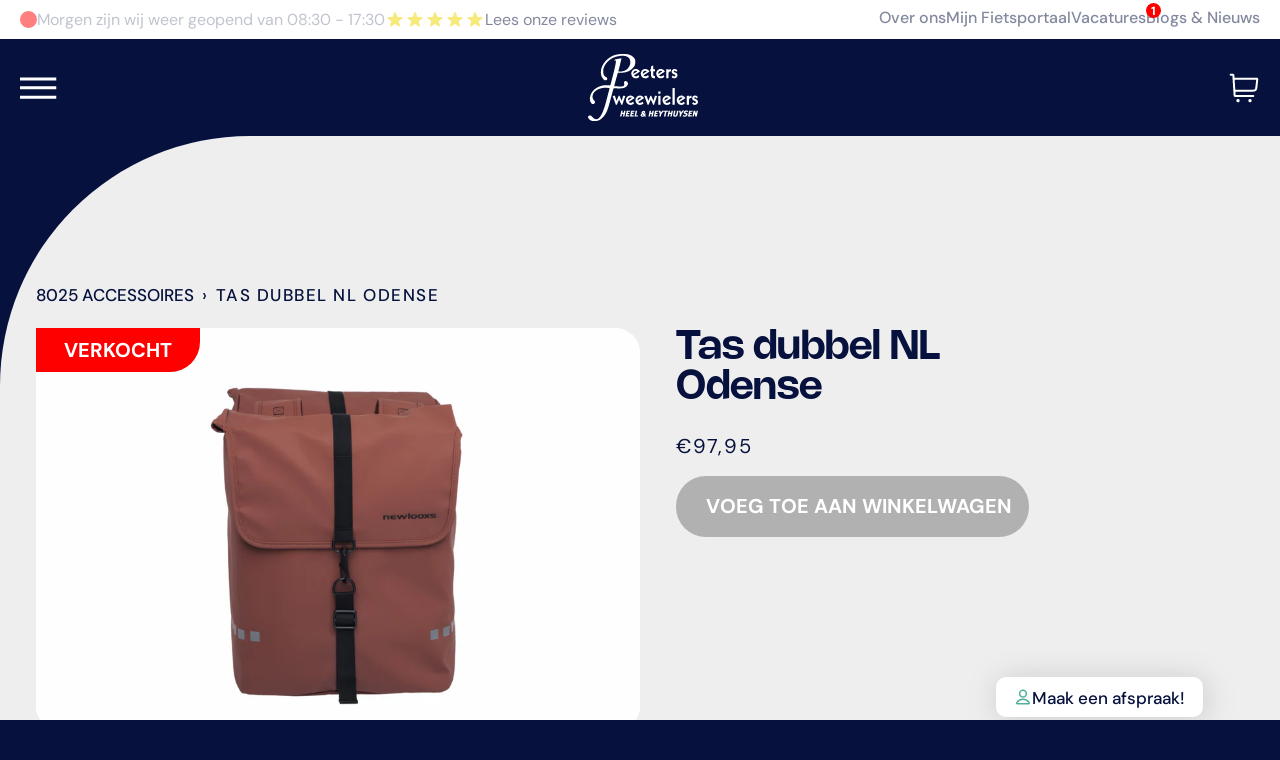

--- FILE ---
content_type: text/html; charset=utf-8
request_url: https://peeters-tweewielers.nl/products/tas-dubbel-nl-odense
body_size: 66027
content:
<!doctype html>




<html
  class="no-js"
  lang="nl"
  
><style>
      .reviews .reputon-google-reviews-widget   {
      display: none !important;
    }
  </style>
  <head>
    <meta charset="utf-8">
    <meta http-equiv="X-UA-Compatible" content="IE=edge,chrome=1">
    <meta name="viewport" content="width=device-width,initial-scale=1,viewport-fit=cover">
    <meta name="theme-color" content="#567e73"><link rel="canonical" href="https://peeters-tweewielers.nl/products/tas-dubbel-nl-odense"><!-- ======================= Pipeline Theme V7.1.2 ========================= -->

    <!-- Preloading ================================================================== -->

    <link rel="preconnect" href="https://cdn.shopify.com" crossorigin>
    <link rel="dns-prefetch" href="https://cdn.shopify.com">
    <link rel="preconnect" href="https://fonts.shopify.com" crossorigin>
    <link rel="dns-prefetch" href="https://fonts.shopifycdn.com">
    <link rel="preconnect" href="https://monorail-edge.shopifysvc.com" crossorigin>

    <link rel="preload" href="//peeters-tweewielers.nl/cdn/fonts/dm_sans/dmsans_n4.ec80bd4dd7e1a334c969c265873491ae56018d72.woff2" as="font" type="font/woff2" crossorigin>
    <link rel="preload" href="//peeters-tweewielers.nl/cdn/fonts/dm_sans/dmsans_n7.97e21d81502002291ea1de8aefb79170c6946ce5.woff2" as="font" type="font/woff2" crossorigin>
    <link rel="preload" href="//peeters-tweewielers.nl/cdn/fonts/dm_sans/dmsans_n4.ec80bd4dd7e1a334c969c265873491ae56018d72.woff2" as="font" type="font/woff2" crossorigin>

    <link rel="stylesheet" href="https://cdn.jsdelivr.net/npm/swiper@10/swiper-bundle.min.css">
    <script src="https://cdn.jsdelivr.net/npm/swiper@10/swiper-bundle.min.js"></script>

    <link href="//peeters-tweewielers.nl/cdn/shop/t/57/assets/vendor.js?v=144118437607305429831758105155" as="script" rel="preload">
    <link href="//peeters-tweewielers.nl/cdn/shop/t/57/assets/theme.js?v=167694550377249255041758105152" as="script" rel="preload">
    <link href="//peeters-tweewielers.nl/cdn/shop/t/57/assets/theme.css?v=148720037536154493591758105149" as="script" rel="preload">

    <link href="//peeters-tweewielers.nl/cdn/shop/t/57/assets/top-bar-opening-times.js?v=32070128462655978471758105153" as="script" rel="preload">

    <!-- 'base.css' | asset_url | stylesheet_tag -->
    <link href="//peeters-tweewielers.nl/cdn/shop/t/57/assets/custom.css?v=145557108681408325271758105132" rel="stylesheet" type="text/css" media="all" />
    <link href="//peeters-tweewielers.nl/cdn/shop/t/57/assets/media.css?v=67145118372760399031758105137" rel="stylesheet" type="text/css" media="all" />

    <!-- Title and description ================================================ --><link rel="shortcut icon" href="//peeters-tweewielers.nl/cdn/shop/files/Favicon_32x32.png?v=1704203018" type="image/png">
    <title>
      

    Tas dubbel NL Odense
&ndash; Peeters Tweewielers

    </title><meta name="description" content="Tas dubbel NL Odense maat: 39 l kleur: rust">
    <!-- /snippets/social-meta-tags.liquid --><meta property="og:site_name" content="Peeters Tweewielers">
<meta property="og:url" content="https://peeters-tweewielers.nl/products/tas-dubbel-nl-odense">
<meta property="og:title" content="Tas dubbel NL Odense">
<meta property="og:type" content="product">
<meta property="og:description" content="Tas dubbel NL Odense maat: 39 l kleur: rust"><meta property="og:price:amount" content="97,95">
  <meta property="og:price:currency" content="EUR">
      <meta property="og:image" content="http://peeters-tweewielers.nl/cdn/shop/files/tas-dubbel-nl-odense-45099.png?v=1737802851">
      <meta property="og:image:secure_url" content="https://peeters-tweewielers.nl/cdn/shop/files/tas-dubbel-nl-odense-45099.png?v=1737802851">
      <meta property="og:image:height" content="1000">
      <meta property="og:image:width" content="1500">
<meta property="twitter:image" content="http://peeters-tweewielers.nl/cdn/shop/files/tas-dubbel-nl-odense-45099_1200x1200.png?v=1737802851">

<meta name="twitter:site" content="@">
<meta name="twitter:card" content="summary_large_image">
<meta name="twitter:title" content="Tas dubbel NL Odense">
<meta name="twitter:description" content="Tas dubbel NL Odense maat: 39 l kleur: rust"><!-- CSS ================================================================== -->

    <link href="//peeters-tweewielers.nl/cdn/shop/t/57/assets/font-settings.css?v=84359011809534239361763644384" rel="stylesheet" type="text/css" media="all" />

    <!-- /snippets/css-variables.liquid -->


<style data-shopify>

:root {
/* ================ Layout Variables ================ */






--LAYOUT-WIDTH: 1300px;
--LAYOUT-GUTTER: 20px;
--LAYOUT-GUTTER-OFFSET: -20px;
--NAV-GUTTER: 15px;
--LAYOUT-OUTER: 36px;

/* ================ Product video ================ */

--COLOR-VIDEO-BG: #0b206b;


/* ================ Color Variables ================ */

/* === Backgrounds ===*/
--COLOR-BG: #06123d;
--COLOR-BG-ACCENT: #fcfaf7;

/* === Text colors ===*/
--COLOR-TEXT-DARK: #d9d9d9;
--COLOR-TEXT: #ffffff;
--COLOR-TEXT-LIGHT: #b4b8c5;

/* === Bright color ===*/
--COLOR-PRIMARY: #d2815f;
--COLOR-PRIMARY-HOVER: #c35121;
--COLOR-PRIMARY-FADE: rgba(210, 129, 95, 0.05);
--COLOR-PRIMARY-FADE-HOVER: rgba(210, 129, 95, 0.1);--COLOR-PRIMARY-OPPOSITE: #ffffff;

/* === Secondary/link Color ===*/
--COLOR-SECONDARY: #567e73;
--COLOR-SECONDARY-HOVER: #2d5b4e;
--COLOR-SECONDARY-FADE: rgba(86, 126, 115, 0.05);
--COLOR-SECONDARY-FADE-HOVER: rgba(86, 126, 115, 0.1);--COLOR-SECONDARY-OPPOSITE: #ffffff;

/* === Shades of grey ===*/
--COLOR-A5:  rgba(255, 255, 255, 0.05);
--COLOR-A10: rgba(255, 255, 255, 0.1);
--COLOR-A20: rgba(255, 255, 255, 0.2);
--COLOR-A35: rgba(255, 255, 255, 0.35);
--COLOR-A50: rgba(255, 255, 255, 0.5);
--COLOR-A80: rgba(255, 255, 255, 0.8);
--COLOR-A90: rgba(255, 255, 255, 0.9);
--COLOR-A95: rgba(255, 255, 255, 0.95);


/* ================ Inverted Color Variables ================ */

--INVERSE-BG: #06123d;
--INVERSE-BG-ACCENT: #06123d;

/* === Text colors ===*/
--INVERSE-TEXT-DARK: #ffffff;
--INVERSE-TEXT: #ffffff;
--INVERSE-TEXT-LIGHT: #b4b8c5;

/* === Bright color ===*/
--INVERSE-PRIMARY: #ffe5da;
--INVERSE-PRIMARY-HOVER: #ffaf8e;
--INVERSE-PRIMARY-FADE: rgba(255, 229, 218, 0.05);
--INVERSE-PRIMARY-FADE-HOVER: rgba(255, 229, 218, 0.1);--INVERSE-PRIMARY-OPPOSITE: #000000;


/* === Second Color ===*/
--INVERSE-SECONDARY: #dff3fd;
--INVERSE-SECONDARY-HOVER: #91dbff;
--INVERSE-SECONDARY-FADE: rgba(223, 243, 253, 0.05);
--INVERSE-SECONDARY-FADE-HOVER: rgba(223, 243, 253, 0.1);--INVERSE-SECONDARY-OPPOSITE: #000000;


/* === Shades of grey ===*/
--INVERSE-A5:  rgba(255, 255, 255, 0.05);
--INVERSE-A10: rgba(255, 255, 255, 0.1);
--INVERSE-A20: rgba(255, 255, 255, 0.2);
--INVERSE-A35: rgba(255, 255, 255, 0.3);
--INVERSE-A80: rgba(255, 255, 255, 0.8);
--INVERSE-A90: rgba(255, 255, 255, 0.9);
--INVERSE-A95: rgba(255, 255, 255, 0.95);


/* ================ Bright Color Variables ================ */

--BRIGHT-BG: #3f7280;
--BRIGHT-BG-ACCENT: #efeeee;

/* === Text colors ===*/
--BRIGHT-TEXT-DARK: #ffffff;
--BRIGHT-TEXT: #ffffff;
--BRIGHT-TEXT-LIGHT: #c5d5d9;

/* === Bright color ===*/
--BRIGHT-PRIMARY: #efeeee;
--BRIGHT-PRIMARY-HOVER: #d1c0c0;
--BRIGHT-PRIMARY-FADE: rgba(239, 238, 238, 0.05);
--BRIGHT-PRIMARY-FADE-HOVER: rgba(239, 238, 238, 0.1);--BRIGHT-PRIMARY-OPPOSITE: #000000;


/* === Second Color ===*/
--BRIGHT-SECONDARY: #3f9f85;
--BRIGHT-SECONDARY-HOVER: #1e735c;
--BRIGHT-SECONDARY-FADE: rgba(63, 159, 133, 0.05);
--BRIGHT-SECONDARY-FADE-HOVER: rgba(63, 159, 133, 0.1);--BRIGHT-SECONDARY-OPPOSITE: #000000;


/* === Shades of grey ===*/
--BRIGHT-A5:  rgba(255, 255, 255, 0.05);
--BRIGHT-A10: rgba(255, 255, 255, 0.1);
--BRIGHT-A20: rgba(255, 255, 255, 0.2);
--BRIGHT-A35: rgba(255, 255, 255, 0.3);
--BRIGHT-A80: rgba(255, 255, 255, 0.8);
--BRIGHT-A90: rgba(255, 255, 255, 0.9);
--BRIGHT-A95: rgba(255, 255, 255, 0.95);


/* === Account Bar ===*/
--COLOR-ANNOUNCEMENT-BG: #06123d;
--COLOR-ANNOUNCEMENT-TEXT: #ffffff;

/* === Nav and dropdown link background ===*/
--COLOR-NAV: #06123d;
--COLOR-NAV-TEXT: #ffffff;
--COLOR-NAV-TEXT-DARK: #d9d9d9;
--COLOR-NAV-TEXT-LIGHT: #b4b8c5;
--COLOR-NAV-BORDER: #06123d;
--COLOR-NAV-A10: rgba(255, 255, 255, 0.1);
--COLOR-NAV-A50: rgba(255, 255, 255, 0.5);
--COLOR-HIGHLIGHT-LINK: #d2815f;

/* === Site Footer ===*/
--COLOR-FOOTER-BG: #06123d;
--COLOR-FOOTER-TEXT: #ffffff;
--COLOR-FOOTER-A5: rgba(255, 255, 255, 0.05);
--COLOR-FOOTER-A15: rgba(255, 255, 255, 0.15);
--COLOR-FOOTER-A90: rgba(255, 255, 255, 0.9);

/* === Sub-Footer ===*/
--COLOR-SUB-FOOTER-BG: #06123d;
--COLOR-SUB-FOOTER-TEXT: #ffffff;
--COLOR-SUB-FOOTER-A5: rgba(255, 255, 255, 0.05);
--COLOR-SUB-FOOTER-A15: rgba(255, 255, 255, 0.15);
--COLOR-SUB-FOOTER-A90: rgba(255, 255, 255, 0.9);

/* === Products ===*/
--PRODUCT-GRID-ASPECT-RATIO: 140.0%;

/* === Product badges ===*/
--COLOR-BADGE: #ffffff;
--COLOR-BADGE-TEXT: #656565;
--COLOR-BADGE-TEXT-DARK: #453939;
--COLOR-BADGE-TEXT-HOVER: #8b8b8b;
--COLOR-BADGE-HAIRLINE: #f7f7f7;

/* === Product item slider ===*/--COLOR-PRODUCT-SLIDER: #ffffff;--COLOR-PRODUCT-SLIDER-OPPOSITE: rgba(13, 13, 13, 0.06);/* === disabled form colors ===*/
--COLOR-DISABLED-BG: #1f2a50;
--COLOR-DISABLED-TEXT: #5d6581;

--INVERSE-DISABLED-BG: #1f2a50;
--INVERSE-DISABLED-TEXT: #5d6581;


/* === Tailwind RGBA Palette ===*/
--RGB-CANVAS: 6 18 61;
--RGB-CONTENT: 255 255 255;
--RGB-PRIMARY: 210 129 95;
--RGB-SECONDARY: 86 126 115;

--RGB-DARK-CANVAS: 6 18 61;
--RGB-DARK-CONTENT: 255 255 255;
--RGB-DARK-PRIMARY: 255 229 218;
--RGB-DARK-SECONDARY: 223 243 253;

--RGB-BRIGHT-CANVAS: 63 114 128;
--RGB-BRIGHT-CONTENT: 255 255 255;
--RGB-BRIGHT-PRIMARY: 239 238 238;
--RGB-BRIGHT-SECONDARY: 63 159 133;

--RGB-PRIMARY-CONTRAST: 255 255 255;
--RGB-SECONDARY-CONTRAST: 255 255 255;

--RGB-DARK-PRIMARY-CONTRAST: 0 0 0;
--RGB-DARK-SECONDARY-CONTRAST: 0 0 0;

--RGB-BRIGHT-PRIMARY-CONTRAST: 0 0 0;
--RGB-BRIGHT-SECONDARY-CONTRAST: 0 0 0;


/* === Button Radius === */
--BUTTON-RADIUS: 0px;


/* ================ Typography ================ */

--FONT-STACK-BODY: "DM Sans", sans-serif;
--FONT-STYLE-BODY: normal;
--FONT-WEIGHT-BODY: 400;
--FONT-WEIGHT-BODY-BOLD: 500;
--FONT-ADJUST-BODY: 1.0;

  --FONT-BODY-TRANSFORM: none;
  --FONT-BODY-LETTER-SPACING: normal;


--FONT-STACK-HEADING: "DM Sans", sans-serif;
--FONT-STYLE-HEADING: normal;
--FONT-WEIGHT-HEADING: 700;
--FONT-WEIGHT-HEADING-BOLD: 800;
--FONT-ADJUST-HEADING: 1.0;

  --FONT-HEADING-TRANSFORM: none;
  --FONT-HEADING-LETTER-SPACING: normal;


--FONT-STACK-ACCENT: "DM Sans", sans-serif;
--FONT-STYLE-ACCENT: normal;
--FONT-WEIGHT-ACCENT: 400;
--FONT-WEIGHT-ACCENT-BOLD: 500;
--FONT-ADJUST-ACCENT: 1.0;

  --FONT-ACCENT-TRANSFORM: uppercase;
  --FONT-ACCENT-LETTER-SPACING: 0.09em;

--TYPE-STACK-NAV: "DM Sans", sans-serif;
--TYPE-STYLE-NAV: normal;
--TYPE-ADJUST-NAV: 1.0;
--TYPE-WEIGHT-NAV: 400;

  --FONT-NAV-TRANSFORM: uppercase;
  --FONT-NAV-LETTER-SPACING: 0.09em;

--TYPE-STACK-BUTTON: "DM Sans", sans-serif;
--TYPE-STYLE-BUTTON: normal;
--TYPE-ADJUST-BUTTON: 1.0;
--TYPE-WEIGHT-BUTTON: 500;

  --FONT-BUTTON-TRANSFORM: uppercase;
  --FONT-BUTTON-LETTER-SPACING: 0.09em;

--TYPE-STACK-KICKER: "DM Sans", sans-serif;
--TYPE-STYLE-KICKER: normal;
--TYPE-ADJUST-KICKER: 1.0;
--TYPE-WEIGHT-KICKER: 500;

  --FONT-KICKER-TRANSFORM: uppercase;
  --FONT-KICKER-LETTER-SPACING: 0.09em;


--ICO-SELECT: url('//peeters-tweewielers.nl/cdn/shop/t/57/assets/ico-select.svg?v=20745725025310735201758105187');

/* ================ Photo correction ================ */
--PHOTO-CORRECTION: 100%;



}


/* ================ Typography ================ */
/* ================ type-scale.com ============ */

/* 1.16 base 11.5 */
:root {
  --font-1: 10px;
  --font-2: 11px;
  --font-3: 13px;
  --font-4: 15px;
  --font-5: 17px;
  --font-6: 20px;
  --font-7: 24px;
  --font-8: 27px;
  --font-9: 32px;
  --font-10:37px;
  --font-11:43px;
  --font-12:49px;
  --font-13:57px;
  --font-14:67px;
  --font-15:77px;
}

/* 1.175 base 11.5 */
@media only screen and (min-width: 480px) and (max-width: 1099px) {
  :root {
  --font-1: 10px;
  --font-2: 11.5px;
  --font-3: 13.5px;
  --font-4: 16px;
  --font-5: 19px;
  --font-6: 22px;
  --font-7: 26px;
  --font-8: 30px;
  --font-9: 36px;
  --font-10:42px;
  --font-11:49px;
  --font-12:58px;
  --font-13:68px;
  --font-14:80px;
  --font-15:94px;
  }
}

 /* 1.22 base 11.5 */
 @media only screen and (min-width: 1100px) {
  :root {
  --font-1: 10px;
  --font-2: 11.5px;
  --font-3: 14px;
  --font-4: 17px;
  --font-5: 21px;
  --font-6: 25px;
  --font-7: 31px;
  --font-8: 38px;
  --font-9: 46px;
  --font-10:56px;
  --font-11:68px;
  --font-12:83px;
  --font-13:102px;
  --font-14:124px;
  --font-15:151px;
  }
}


</style>


    <link href="//peeters-tweewielers.nl/cdn/shop/t/57/assets/theme.css?v=148720037536154493591758105149" rel="stylesheet" type="text/css" media="all" />

    <script>
    document.documentElement.className = document.documentElement.className.replace('no-js', 'js');

    let root = '/';
    if (root[root.length - 1] !== '/') {
      root = `${root}/`;
    }
    var theme = {
      routes: {
        root_url: root,
        cart: '/cart',
        cart_add_url: '/cart/add',
        product_recommendations_url: '/recommendations/products',
        account_addresses_url: '/account/addresses',
        predictive_search_url: '/search/suggest'
      },
      state: {
        cartOpen: null,
      },
      sizes: {
        small: 480,
        medium: 768,
        large: 1100,
        widescreen: 1400
      },
      assets: {
        photoswipe: '//peeters-tweewielers.nl/cdn/shop/t/57/assets/photoswipe.js?v=162613001030112971491758105143',
        smoothscroll: '//peeters-tweewielers.nl/cdn/shop/t/57/assets/smoothscroll.js?v=37906625415260927261758105145',
        swatches: '//peeters-tweewielers.nl/cdn/shop/t/57/assets/swatches.json?v=66699228461258065041758105147',
        noImage: '//peeters-tweewielers.nl/cdn/shopifycloud/storefront/assets/no-image-2048-a2addb12.gif',
        base: '//peeters-tweewielers.nl/cdn/shop/t/57/assets/'
      },
      strings: {
        swatchesKey: "Kleur kleur",
        addToCart: "Voeg toe aan winkelkar",
        estimateShipping: "Schat de verzendkosten",
        noShippingAvailable: "Wij verzenden niet naar deze bestemming.",
        free: "Vrij",
        from: "Van",
        preOrder: "Voorafgaande bestelling",
        soldOut: "Uitverkocht",
        sale: "Sale",
        subscription: "Abonnement",
        unavailable: "Niet beschikbaar",
        unitPrice: "Eenheid prijs",
        unitPriceSeparator: "",
        stockout: "Alle beschikbare voorraad bevindt zich in de winkelwagen",
        products: "Producten",
        pages: "Pagina\u0026#39;s",
        collections: "Collecties",
        resultsFor: "resultaten voor",
        noResultsFor: "Geen resultaten voor",
        articles: "Lidwoord",
        successMessage: "Link gekopieerd naar klembord",
      },
      settings: {
        badge_sale_type: "dollar",
        animate_hover: true,
        animate_scroll: false,
        show_locale_desktop: null,
        show_locale_mobile: null,
        show_currency_desktop: null,
        show_currency_mobile: null,
        currency_select_type: "country",
        currency_code_enable: false,
        cycle_images_hover_delay: 1.5
      },
      info: {
        name: 'pipeline'
      },
      version: '7.1.2',
      moneyFormat: "€{{amount_with_comma_separator}}",
      shopCurrency: "EUR",
      currencyCode: "EUR"
    }
    let windowInnerHeight = window.innerHeight;
    document.documentElement.style.setProperty('--full-screen', `${windowInnerHeight}px`);
    document.documentElement.style.setProperty('--three-quarters', `${windowInnerHeight * 0.75}px`);
    document.documentElement.style.setProperty('--two-thirds', `${windowInnerHeight * 0.66}px`);
    document.documentElement.style.setProperty('--one-half', `${windowInnerHeight * 0.5}px`);
    document.documentElement.style.setProperty('--one-third', `${windowInnerHeight * 0.33}px`);
    document.documentElement.style.setProperty('--one-fifth', `${windowInnerHeight * 0.2}px`);

    window.isRTL = document.documentElement.getAttribute('dir') === 'rtl';
    </script><!-- Theme Javascript ============================================================== -->
    <script src="//peeters-tweewielers.nl/cdn/shop/t/57/assets/vendor.js?v=144118437607305429831758105155" defer="defer"></script>
    <script src="//peeters-tweewielers.nl/cdn/shop/t/57/assets/theme.js?v=167694550377249255041758105152" defer="defer"></script>
    <script src="//peeters-tweewielers.nl/cdn/shop/t/57/assets/top-bar-opening-times.js?v=32070128462655978471758105153" defer="defer"></script>

    <script src="https://static.elfsight.com/platform/platform.js" async></script>
<div class="elfsight-app-97450155-da9e-46b5-8065-68b340afdc34" data-elfsight-app-lazy></div>

    <script>
      (function () {
        function onPageShowEvents() {
          if ('requestIdleCallback' in window) {
            requestIdleCallback(initCartEvent, { timeout: 500 })
          } else {
            initCartEvent()
          }
          function initCartEvent(){
            window.fetch(window.theme.routes.cart + '.js')
            .then((response) => {
              if(!response.ok){
                throw {status: response.statusText};
              }
              return response.json();
            })
            .then((response) => {
              document.dispatchEvent(new CustomEvent('theme:cart:change', {
                detail: {
                  cart: response,
                },
                bubbles: true,
              }));
              return response;
            })
            .catch((e) => {
              console.error(e);
            });
          }
        };
        window.onpageshow = onPageShowEvents;
      })();
    </script>

    <script type="text/javascript">
      if (window.MSInputMethodContext && document.documentMode) {
        var scripts = document.getElementsByTagName('script')[0];
        var polyfill = document.createElement("script");
        polyfill.defer = true;
        polyfill.src = "//peeters-tweewielers.nl/cdn/shop/t/57/assets/ie11.js?v=144489047535103983231758105136";

        scripts.parentNode.insertBefore(polyfill, scripts);
      }
    </script>

    <!-- Shopify app scripts =========================================================== -->
    <script>window.performance && window.performance.mark && window.performance.mark('shopify.content_for_header.start');</script><meta name="google-site-verification" content="R0ouzuSg3lFT-0XQXxPmEkR6SZ__N_Kztmi5LPvn15o">
<meta id="shopify-digital-wallet" name="shopify-digital-wallet" content="/79856107832/digital_wallets/dialog">
<meta name="shopify-checkout-api-token" content="9c3594224fc8cc75ac48563d18ab0cc8">
<link rel="alternate" type="application/json+oembed" href="https://peeters-tweewielers.nl/products/tas-dubbel-nl-odense.oembed">
<script async="async" src="/checkouts/internal/preloads.js?locale=nl-NL"></script>
<link rel="preconnect" href="https://shop.app" crossorigin="anonymous">
<script async="async" src="https://shop.app/checkouts/internal/preloads.js?locale=nl-NL&shop_id=79856107832" crossorigin="anonymous"></script>
<script id="apple-pay-shop-capabilities" type="application/json">{"shopId":79856107832,"countryCode":"NL","currencyCode":"EUR","merchantCapabilities":["supports3DS"],"merchantId":"gid:\/\/shopify\/Shop\/79856107832","merchantName":"Peeters Tweewielers","requiredBillingContactFields":["postalAddress","email","phone"],"requiredShippingContactFields":["postalAddress","email","phone"],"shippingType":"shipping","supportedNetworks":["visa","maestro","masterCard","amex"],"total":{"type":"pending","label":"Peeters Tweewielers","amount":"1.00"},"shopifyPaymentsEnabled":true,"supportsSubscriptions":true}</script>
<script id="shopify-features" type="application/json">{"accessToken":"9c3594224fc8cc75ac48563d18ab0cc8","betas":["rich-media-storefront-analytics"],"domain":"peeters-tweewielers.nl","predictiveSearch":true,"shopId":79856107832,"locale":"nl"}</script>
<script>var Shopify = Shopify || {};
Shopify.shop = "peeters-tweewielers.myshopify.com";
Shopify.locale = "nl";
Shopify.currency = {"active":"EUR","rate":"1.0"};
Shopify.country = "NL";
Shopify.theme = {"name":"Peeters Tweewielers - Live","id":184520278391,"schema_name":"Pipeline","schema_version":"7.1.2","theme_store_id":null,"role":"main"};
Shopify.theme.handle = "null";
Shopify.theme.style = {"id":null,"handle":null};
Shopify.cdnHost = "peeters-tweewielers.nl/cdn";
Shopify.routes = Shopify.routes || {};
Shopify.routes.root = "/";</script>
<script type="module">!function(o){(o.Shopify=o.Shopify||{}).modules=!0}(window);</script>
<script>!function(o){function n(){var o=[];function n(){o.push(Array.prototype.slice.apply(arguments))}return n.q=o,n}var t=o.Shopify=o.Shopify||{};t.loadFeatures=n(),t.autoloadFeatures=n()}(window);</script>
<script>
  window.ShopifyPay = window.ShopifyPay || {};
  window.ShopifyPay.apiHost = "shop.app\/pay";
  window.ShopifyPay.redirectState = null;
</script>
<script id="shop-js-analytics" type="application/json">{"pageType":"product"}</script>
<script defer="defer" async type="module" src="//peeters-tweewielers.nl/cdn/shopifycloud/shop-js/modules/v2/client.init-shop-cart-sync_C6i3jkHJ.nl.esm.js"></script>
<script defer="defer" async type="module" src="//peeters-tweewielers.nl/cdn/shopifycloud/shop-js/modules/v2/chunk.common_BswcWXXM.esm.js"></script>
<script type="module">
  await import("//peeters-tweewielers.nl/cdn/shopifycloud/shop-js/modules/v2/client.init-shop-cart-sync_C6i3jkHJ.nl.esm.js");
await import("//peeters-tweewielers.nl/cdn/shopifycloud/shop-js/modules/v2/chunk.common_BswcWXXM.esm.js");

  window.Shopify.SignInWithShop?.initShopCartSync?.({"fedCMEnabled":true,"windoidEnabled":true});

</script>
<script>
  window.Shopify = window.Shopify || {};
  if (!window.Shopify.featureAssets) window.Shopify.featureAssets = {};
  window.Shopify.featureAssets['shop-js'] = {"shop-cart-sync":["modules/v2/client.shop-cart-sync_CZ94901E.nl.esm.js","modules/v2/chunk.common_BswcWXXM.esm.js"],"init-fed-cm":["modules/v2/client.init-fed-cm_Bhxzq1Av.nl.esm.js","modules/v2/chunk.common_BswcWXXM.esm.js"],"init-windoid":["modules/v2/client.init-windoid_DaWlpY2d.nl.esm.js","modules/v2/chunk.common_BswcWXXM.esm.js"],"init-shop-email-lookup-coordinator":["modules/v2/client.init-shop-email-lookup-coordinator_gutOgwhz.nl.esm.js","modules/v2/chunk.common_BswcWXXM.esm.js"],"shop-cash-offers":["modules/v2/client.shop-cash-offers_CvzbeIcj.nl.esm.js","modules/v2/chunk.common_BswcWXXM.esm.js","modules/v2/chunk.modal_DrlAPDrt.esm.js"],"shop-button":["modules/v2/client.shop-button_C6AYsd0g.nl.esm.js","modules/v2/chunk.common_BswcWXXM.esm.js"],"shop-toast-manager":["modules/v2/client.shop-toast-manager_CNZwTRsQ.nl.esm.js","modules/v2/chunk.common_BswcWXXM.esm.js"],"avatar":["modules/v2/client.avatar_BTnouDA3.nl.esm.js"],"pay-button":["modules/v2/client.pay-button_D0CY5Z72.nl.esm.js","modules/v2/chunk.common_BswcWXXM.esm.js"],"init-shop-cart-sync":["modules/v2/client.init-shop-cart-sync_C6i3jkHJ.nl.esm.js","modules/v2/chunk.common_BswcWXXM.esm.js"],"shop-login-button":["modules/v2/client.shop-login-button_9WsqYXnS.nl.esm.js","modules/v2/chunk.common_BswcWXXM.esm.js","modules/v2/chunk.modal_DrlAPDrt.esm.js"],"init-customer-accounts-sign-up":["modules/v2/client.init-customer-accounts-sign-up_CsVy15L-.nl.esm.js","modules/v2/client.shop-login-button_9WsqYXnS.nl.esm.js","modules/v2/chunk.common_BswcWXXM.esm.js","modules/v2/chunk.modal_DrlAPDrt.esm.js"],"init-shop-for-new-customer-accounts":["modules/v2/client.init-shop-for-new-customer-accounts_BGMyI5yD.nl.esm.js","modules/v2/client.shop-login-button_9WsqYXnS.nl.esm.js","modules/v2/chunk.common_BswcWXXM.esm.js","modules/v2/chunk.modal_DrlAPDrt.esm.js"],"init-customer-accounts":["modules/v2/client.init-customer-accounts_BCKHF9sU.nl.esm.js","modules/v2/client.shop-login-button_9WsqYXnS.nl.esm.js","modules/v2/chunk.common_BswcWXXM.esm.js","modules/v2/chunk.modal_DrlAPDrt.esm.js"],"shop-follow-button":["modules/v2/client.shop-follow-button_CcVMvnCK.nl.esm.js","modules/v2/chunk.common_BswcWXXM.esm.js","modules/v2/chunk.modal_DrlAPDrt.esm.js"],"checkout-modal":["modules/v2/client.checkout-modal_DXQEEo_K.nl.esm.js","modules/v2/chunk.common_BswcWXXM.esm.js","modules/v2/chunk.modal_DrlAPDrt.esm.js"],"lead-capture":["modules/v2/client.lead-capture_DIAGFvma.nl.esm.js","modules/v2/chunk.common_BswcWXXM.esm.js","modules/v2/chunk.modal_DrlAPDrt.esm.js"],"shop-login":["modules/v2/client.shop-login_Dqs9bWtE.nl.esm.js","modules/v2/chunk.common_BswcWXXM.esm.js","modules/v2/chunk.modal_DrlAPDrt.esm.js"],"payment-terms":["modules/v2/client.payment-terms_BENis1BN.nl.esm.js","modules/v2/chunk.common_BswcWXXM.esm.js","modules/v2/chunk.modal_DrlAPDrt.esm.js"]};
</script>
<script>(function() {
  var isLoaded = false;
  function asyncLoad() {
    if (isLoaded) return;
    isLoaded = true;
    var urls = ["https:\/\/shy.elfsight.com\/p\/platform.js?shop=peeters-tweewielers.myshopify.com"];
    for (var i = 0; i < urls.length; i++) {
      var s = document.createElement('script');
      s.type = 'text/javascript';
      s.async = true;
      s.src = urls[i];
      var x = document.getElementsByTagName('script')[0];
      x.parentNode.insertBefore(s, x);
    }
  };
  if(window.attachEvent) {
    window.attachEvent('onload', asyncLoad);
  } else {
    window.addEventListener('load', asyncLoad, false);
  }
})();</script>
<script id="__st">var __st={"a":79856107832,"offset":3600,"reqid":"614cd2f6-3e55-4d27-bbe4-d32acccdd679-1768933388","pageurl":"peeters-tweewielers.nl\/products\/tas-dubbel-nl-odense","u":"88707a0ebadb","p":"product","rtyp":"product","rid":8932172038456};</script>
<script>window.ShopifyPaypalV4VisibilityTracking = true;</script>
<script id="captcha-bootstrap">!function(){'use strict';const t='contact',e='account',n='new_comment',o=[[t,t],['blogs',n],['comments',n],[t,'customer']],c=[[e,'customer_login'],[e,'guest_login'],[e,'recover_customer_password'],[e,'create_customer']],r=t=>t.map((([t,e])=>`form[action*='/${t}']:not([data-nocaptcha='true']) input[name='form_type'][value='${e}']`)).join(','),a=t=>()=>t?[...document.querySelectorAll(t)].map((t=>t.form)):[];function s(){const t=[...o],e=r(t);return a(e)}const i='password',u='form_key',d=['recaptcha-v3-token','g-recaptcha-response','h-captcha-response',i],f=()=>{try{return window.sessionStorage}catch{return}},m='__shopify_v',_=t=>t.elements[u];function p(t,e,n=!1){try{const o=window.sessionStorage,c=JSON.parse(o.getItem(e)),{data:r}=function(t){const{data:e,action:n}=t;return t[m]||n?{data:e,action:n}:{data:t,action:n}}(c);for(const[e,n]of Object.entries(r))t.elements[e]&&(t.elements[e].value=n);n&&o.removeItem(e)}catch(o){console.error('form repopulation failed',{error:o})}}const l='form_type',E='cptcha';function T(t){t.dataset[E]=!0}const w=window,h=w.document,L='Shopify',v='ce_forms',y='captcha';let A=!1;((t,e)=>{const n=(g='f06e6c50-85a8-45c8-87d0-21a2b65856fe',I='https://cdn.shopify.com/shopifycloud/storefront-forms-hcaptcha/ce_storefront_forms_captcha_hcaptcha.v1.5.2.iife.js',D={infoText:'Beschermd door hCaptcha',privacyText:'Privacy',termsText:'Voorwaarden'},(t,e,n)=>{const o=w[L][v],c=o.bindForm;if(c)return c(t,g,e,D).then(n);var r;o.q.push([[t,g,e,D],n]),r=I,A||(h.body.append(Object.assign(h.createElement('script'),{id:'captcha-provider',async:!0,src:r})),A=!0)});var g,I,D;w[L]=w[L]||{},w[L][v]=w[L][v]||{},w[L][v].q=[],w[L][y]=w[L][y]||{},w[L][y].protect=function(t,e){n(t,void 0,e),T(t)},Object.freeze(w[L][y]),function(t,e,n,w,h,L){const[v,y,A,g]=function(t,e,n){const i=e?o:[],u=t?c:[],d=[...i,...u],f=r(d),m=r(i),_=r(d.filter((([t,e])=>n.includes(e))));return[a(f),a(m),a(_),s()]}(w,h,L),I=t=>{const e=t.target;return e instanceof HTMLFormElement?e:e&&e.form},D=t=>v().includes(t);t.addEventListener('submit',(t=>{const e=I(t);if(!e)return;const n=D(e)&&!e.dataset.hcaptchaBound&&!e.dataset.recaptchaBound,o=_(e),c=g().includes(e)&&(!o||!o.value);(n||c)&&t.preventDefault(),c&&!n&&(function(t){try{if(!f())return;!function(t){const e=f();if(!e)return;const n=_(t);if(!n)return;const o=n.value;o&&e.removeItem(o)}(t);const e=Array.from(Array(32),(()=>Math.random().toString(36)[2])).join('');!function(t,e){_(t)||t.append(Object.assign(document.createElement('input'),{type:'hidden',name:u})),t.elements[u].value=e}(t,e),function(t,e){const n=f();if(!n)return;const o=[...t.querySelectorAll(`input[type='${i}']`)].map((({name:t})=>t)),c=[...d,...o],r={};for(const[a,s]of new FormData(t).entries())c.includes(a)||(r[a]=s);n.setItem(e,JSON.stringify({[m]:1,action:t.action,data:r}))}(t,e)}catch(e){console.error('failed to persist form',e)}}(e),e.submit())}));const S=(t,e)=>{t&&!t.dataset[E]&&(n(t,e.some((e=>e===t))),T(t))};for(const o of['focusin','change'])t.addEventListener(o,(t=>{const e=I(t);D(e)&&S(e,y())}));const B=e.get('form_key'),M=e.get(l),P=B&&M;t.addEventListener('DOMContentLoaded',(()=>{const t=y();if(P)for(const e of t)e.elements[l].value===M&&p(e,B);[...new Set([...A(),...v().filter((t=>'true'===t.dataset.shopifyCaptcha))])].forEach((e=>S(e,t)))}))}(h,new URLSearchParams(w.location.search),n,t,e,['guest_login'])})(!0,!0)}();</script>
<script integrity="sha256-4kQ18oKyAcykRKYeNunJcIwy7WH5gtpwJnB7kiuLZ1E=" data-source-attribution="shopify.loadfeatures" defer="defer" src="//peeters-tweewielers.nl/cdn/shopifycloud/storefront/assets/storefront/load_feature-a0a9edcb.js" crossorigin="anonymous"></script>
<script crossorigin="anonymous" defer="defer" src="//peeters-tweewielers.nl/cdn/shopifycloud/storefront/assets/shopify_pay/storefront-65b4c6d7.js?v=20250812"></script>
<script data-source-attribution="shopify.dynamic_checkout.dynamic.init">var Shopify=Shopify||{};Shopify.PaymentButton=Shopify.PaymentButton||{isStorefrontPortableWallets:!0,init:function(){window.Shopify.PaymentButton.init=function(){};var t=document.createElement("script");t.src="https://peeters-tweewielers.nl/cdn/shopifycloud/portable-wallets/latest/portable-wallets.nl.js",t.type="module",document.head.appendChild(t)}};
</script>
<script data-source-attribution="shopify.dynamic_checkout.buyer_consent">
  function portableWalletsHideBuyerConsent(e){var t=document.getElementById("shopify-buyer-consent"),n=document.getElementById("shopify-subscription-policy-button");t&&n&&(t.classList.add("hidden"),t.setAttribute("aria-hidden","true"),n.removeEventListener("click",e))}function portableWalletsShowBuyerConsent(e){var t=document.getElementById("shopify-buyer-consent"),n=document.getElementById("shopify-subscription-policy-button");t&&n&&(t.classList.remove("hidden"),t.removeAttribute("aria-hidden"),n.addEventListener("click",e))}window.Shopify?.PaymentButton&&(window.Shopify.PaymentButton.hideBuyerConsent=portableWalletsHideBuyerConsent,window.Shopify.PaymentButton.showBuyerConsent=portableWalletsShowBuyerConsent);
</script>
<script data-source-attribution="shopify.dynamic_checkout.cart.bootstrap">document.addEventListener("DOMContentLoaded",(function(){function t(){return document.querySelector("shopify-accelerated-checkout-cart, shopify-accelerated-checkout")}if(t())Shopify.PaymentButton.init();else{new MutationObserver((function(e,n){t()&&(Shopify.PaymentButton.init(),n.disconnect())})).observe(document.body,{childList:!0,subtree:!0})}}));
</script>
<link id="shopify-accelerated-checkout-styles" rel="stylesheet" media="screen" href="https://peeters-tweewielers.nl/cdn/shopifycloud/portable-wallets/latest/accelerated-checkout-backwards-compat.css" crossorigin="anonymous">
<style id="shopify-accelerated-checkout-cart">
        #shopify-buyer-consent {
  margin-top: 1em;
  display: inline-block;
  width: 100%;
}

#shopify-buyer-consent.hidden {
  display: none;
}

#shopify-subscription-policy-button {
  background: none;
  border: none;
  padding: 0;
  text-decoration: underline;
  font-size: inherit;
  cursor: pointer;
}

#shopify-subscription-policy-button::before {
  box-shadow: none;
}

      </style>

<script>window.performance && window.performance.mark && window.performance.mark('shopify.content_for_header.end');</script>

    
  

  
<!-- Google Tag Manager Added By Nick JUL31 2024-->
<script>(function(w,d,s,l,i){w[l]=w[l]||[];w[l].push({'gtm.start':
new Date().getTime(),event:'gtm.js'});var f=d.getElementsByTagName(s)[0],
j=d.createElement(s),dl=l!='dataLayer'?'&l='+l:'';j.async=true;j.src=
'https://www.googletagmanager.com/gtm.js?id='+i+dl;f.parentNode.insertBefore(j,f);
})(window,document,'script','dataLayer','GTM-MFFZF7LL');</script>
<!-- End Google Tag Manager -->
  
  

<!-- BEGIN app block: shopify://apps/epa-easy-product-addons/blocks/speedup_link/0099190e-a0cb-49e7-8d26-026c9d26f337 --><!-- BEGIN app snippet: sg_product -->

<script>
  window["sg_addon_master_id"]="8932172038456";
  window["sgAddonCollectionMetaAddons"]=  "" 
  
</script>

<!-- END app snippet -->

  <script>
    window["sg_addons_coll_ids"] = {
      ids:"666240942455,689852121463,666241007991"
    };
    window["items_with_ids"] = false || {}
  </script>


<!-- BEGIN app snippet: sg-globals -->
<script type="text/javascript">
  (function(){
    const convertLang = (locale) => {
      let t = locale.toUpperCase();
      return "PT-BR" === t || "PT-PT" === t || "ZH-CN" === t || "ZH-TW" === t ? t.replace("-", "_") : t.match(/^[a-zA-Z]{2}-[a-zA-Z]{2}$/) ? t.substring(0, 2) : t
    }

    const sg_addon_setGlobalVariables = () => {
      try{
        let locale = "nl";
        window["sg_addon_currentLanguage"] = convertLang(locale);
        window["sg_addon_defaultLanguage"] ="nl";
        window["sg_addon_defaultRootUrl"] ="/";
        window["sg_addon_currentRootUrl"] ="/";
        window["sg_addon_shopLocales"] = sgAddonGetAllLocales();
      }catch(err){
        console.log("Language Config:- ",err);
      }
    }

    const sgAddonGetAllLocales = () => {
      let shopLocales = {};
      try{shopLocales["nl"] = {
            endonymName : "Nederlands",
            isoCode : "nl",
            name : "Nederlands",
            primary : true,
            rootUrl : "\/"
          };}catch(err){
        console.log("getAllLocales Config:- ",err);
      }
      return shopLocales;
    }

    sg_addon_setGlobalVariables();
    
    window["sg_addon_sfApiVersion"]='2025-04';
    window["sgAddon_moneyFormats"] = {
      "money": "€{{amount_with_comma_separator}}",
      "moneyCurrency": "€{{amount_with_comma_separator}} EUR"
    };
    window["sg_addon_groupsData"] = {};
    try {
      let customSGAddonMeta = {};
      if (customSGAddonMeta.sg_addon_custom_js) {
        Function(customSGAddonMeta.sg_addon_custom_js)();
      }
    } catch (error) {
      console.warn("Error In SG Addon Custom Code", error);
    }
  })();
</script>
<!-- END app snippet -->
<!-- BEGIN app snippet: sg_speedup -->


<script>
  try{
    window["sgAddon_all_translated"] = {}
    window["sg_addon_settings_config"] =  {"host":"https://spa.spicegems.com","shopName":"peeters-tweewielers.myshopify.com","hasSetting":1,"sgCookieHash":"T3Av7HEKzZ","hasMaster":1,"handleId":{"mastersToReq":["gazelle-paris-c7-hmb-dli49-n7"],"collectionsToReq":"[]","hasProMaster":true,"hasCollMaster":false},"settings":{"is_active":"1","max_addons":"5","quick_view":"0","quick_view_desc":"0","ajax_cart":"0","bro_stack":"0","quantity_selector":"0","image_viewer":"0","addons_heading":"Selecteer een accu upgrade","cart_heading":"Cart Addons Box","addaddon_cart":"ADD ADDON","variant":"Variant","quantity":"Quantity","view_full_details":"View full details","less_details":"Less details...","add_to_cart":"ADD TO CART","message":"Product added to cart.","custom_css":".spice-spa-addon-heading {\n    color: #090f3b;\n    font-family: \"DM Sans\", sans-serif !important;\n    margin-top: 20px;\n    margin-bottom: 8px;\n}\n\n.spice-spa-addon-product-title *, .spice-spa-addon-product-title a.spice-spa-addon-product-link {\n    font-family: \"DM Sans\", sans-serif !important;\n    font-weight: 500;\n    color: #090f3b;\n}\n\n.spice-spa-addon-price-main {\n    color: #06123D;\n    font-family: \"DM Sans\", sans-serif;\n    font-style: normal;\n    font-weight: 400;\n    line-height: 100%;\n}\n\n.sg-pro-subtotal-price {\n    color: #06123D !important; \n}","sold_pro":"0","image_link":"0","compare_at":"0","unlink_title":"0","image_click_checkbox":"1","cart_max_addons":"5","cart_quantity_selector":"1","cart_sold_pro":"0","cart_image_link":"0","compare_at_cart":"0","sg_currency":"spice_currency_1","qv_label":"Quick View","sold_out":"Sold Out","qv_sold_out":"SOLD OUT","way_to_prevent":"none","soldout_master":"1","cart_qv":"0","cartqv_desc":"0","plusminus_qty":"1","plusminus_cart":"0","line_prop":"1","label_show":"1","label_text":"Additional Info","addon_mandatory":"0","mandatory_text":"Please select atleast an addon!","line_placeholder":"Text Message","sell_master":"0","atc_btn_selector":"no","theme_data":"","applied_discount":"0","is_discount":"0","layout":{"name":"layout-03","isBundle":false},"group_layout":"layout-01","product_snippet":"1","cart_snippet":"0","product_form_selector":".product__block__variants","atc_product_selector":"no","cart_form_selector":"no","checkout_btn_selector":"no","subtotal":"1","subtotal_label":"Totaal met accu","subtotal_position":"afterheading","jQVersion":"0","collection_discount":"0","inventoryOnProduct":"0","inventoryOnCart":"0","inStock":"0","lowStock":"0","inStockLabel":"<span>[inventory_qty] In Stock</span>","lowStockLabel":"<span>only [inventory_qty] Left</span>","thresholdQty":"5","bl_atc_label":"ADD TO CART","bl_unselect_label":"PLEASE SELECT ATLEAST ONE ADDON","bl_master_label":"THIS ITEM","bl_heading":"Frequently Bought Together","addon_slider":"0","individual_atc":"0","individual_atc_label":"ADD ADDON","mt_addon_hash":"sY7SBtVFUJ","stop_undefined":"1","money_format":"€{{amount_with_comma_separator}} EUR","admin_discount":"1"},"allow_asset_script":false} ;
    window["sgAddon_translated_locale"] =  "" ;
    window["sg_addon_all_group_translations"] = {};
    window["sgAddon_group_translated_locale"] =  "" ;
  } catch(error){
    console.warn("Error in getting settings or translate", error);
  }
</script>



<!-- ADDONS SCRIPT FROM SPEEDUP CDN -->
	<script type="text/javascript" src='https://cdnbspa.spicegems.com/js/serve/shop/peeters-tweewielers.myshopify.com/index_81509d9982b2d94880ca419c0dd88a0a8ef3ac04.js?v=infytonow815&shop=peeters-tweewielers.myshopify.com' type="text/javascript" async></script>

<!-- END app snippet -->



<!-- END app block --><!-- BEGIN app block: shopify://apps/smart-filter-search/blocks/app-embed/5cc1944c-3014-4a2a-af40-7d65abc0ef73 --><link rel="preconnect" href="https://fonts.googleapis.com">
<link rel="preconnect" href="https://fonts.gstatic.com" crossorigin>
<link href="https://fonts.googleapis.com/css?family=Poppins:500|Poppins:400&display=swap" rel="stylesheet"><style>.gf-block-title h3, 
.gf-block-title .h3,
.gf-form-input-inner label {
  font-size: 14px !important;
  color: #3a3a3a !important;
  text-transform: uppercase !important;
  font-weight: bold !important;
}
.gf-option-block .gf-btn-show-more{
  font-size: 14px !important;
  text-transform: none !important;
  font-weight: normal !important;
}
.gf-option-block ul li a, 
.gf-option-block ul li button, 
.gf-option-block ul li a span.gf-count,
.gf-option-block ul li button span.gf-count,
.gf-clear, 
.gf-clear-all, 
.selected-item.gf-option-label a,
.gf-form-input-inner select,
.gf-refine-toggle{
  font-size: 14px !important;
  color: #000000 !important;
  text-transform: none !important;
  font-weight: normal !important;
}

.gf-refine-toggle-mobile,
.gf-form-button-group button {
  font-size: 14px !important;
  text-transform: none !important;
  font-weight: normal !important;
  color: #3a3a3a !important;
  border: 1px solid #bfbfbf !important;
  background: #ffffff !important;
}
.gf-option-block-box-rectangle.gf-option-block ul li.gf-box-rectangle a,
.gf-option-block-box-rectangle.gf-option-block ul li.gf-box-rectangle button {
  border-color: #000000 !important;
}
.gf-option-block-box-rectangle.gf-option-block ul li.gf-box-rectangle a.checked,
.gf-option-block-box-rectangle.gf-option-block ul li.gf-box-rectangle button.checked{
  color: #fff !important;
  background-color: #000000 !important;
}
@media (min-width: 768px) {
  .gf-option-block-box-rectangle.gf-option-block ul li.gf-box-rectangle button:hover,
  .gf-option-block-box-rectangle.gf-option-block ul li.gf-box-rectangle a:hover {
    color: #fff !important;
    background-color: #000000 !important;	
  }
}
.gf-option-block.gf-option-block-select select {
  color: #000000 !important;
}

#gf-form.loaded, .gf-YMM-forms.loaded {
  background: #FFFFFF !important;
}
#gf-form h2, .gf-YMM-forms h2 {
  color: #3a3a3a !important;
}
#gf-form label, .gf-YMM-forms label{
  color: #3a3a3a !important;
}
.gf-form-input-wrapper select, 
.gf-form-input-wrapper input{
  border: 1px solid #DEDEDE !important;
  background-color: #FFFFFF !important;
  border-radius: 0px !important;
}
#gf-form .gf-form-button-group button, .gf-YMM-forms .gf-form-button-group button{
  color: #FFFFFF !important;
  background: #3a3a3a !important;
  border-radius: 0px !important;
}

.spf-product-card.spf-product-card__template-3 .spf-product__info.hover{
  background: #FFFFFF;
}
a.spf-product-card__image-wrapper{
  padding-top: 100%;
}
.h4.spf-product-card__title a{
  color: #333333;
  font-size: 15px;
  font-family: "Poppins", sans-serif;   font-weight: 500;  font-style: normal;
  text-transform: none;
}
.h4.spf-product-card__title a:hover{
  color: #000000;
}
.spf-product-card button.spf-product__form-btn-addtocart{
  font-size: 14px;
   font-family: inherit;   font-weight: normal;   font-style: normal;   text-transform: none;
}
.spf-product-card button.spf-product__form-btn-addtocart,
.spf-product-card.spf-product-card__template-4 a.open-quick-view,
.spf-product-card.spf-product-card__template-5 a.open-quick-view,
#gfqv-btn{
  color: #FFFFFF !important;
  border: 1px solid #333333 !important;
  background: #333333 !important;
}
.spf-product-card button.spf-product__form-btn-addtocart:hover,
.spf-product-card.spf-product-card__template-4 a.open-quick-view:hover,
.spf-product-card.spf-product-card__template-5 a.open-quick-view:hover{
  color: #FFFFFF !important;
  border: 1px solid #000000 !important;
  background: #000000 !important;
}
span.spf-product__label.spf-product__label-soldout{
  color: #ffffff;
  background: #989898;
}
span.spf-product__label.spf-product__label-sale{
  color: #F0F0F0;
  background: #d21625;
}
.spf-product-card__vendor a{
  color: #969595;
  font-size: 13px;
  font-family: "Poppins", sans-serif;   font-weight: 400;   font-style: normal; }
.spf-product-card__vendor a:hover{
  color: #969595;
}
.spf-product-card__price-wrapper{
  font-size: 14px;
}
.spf-image-ratio{
  padding-top:100% !important;
}
.spf-product-card__oldprice,
.spf-product-card__saleprice,
.spf-product-card__price,
.gfqv-product-card__oldprice,
.gfqv-product-card__saleprice,
.gfqv-product-card__price
{
  font-size: 14px;
  font-family: "Poppins", sans-serif;   font-weight: 500;   font-style: normal; }

span.spf-product-card__price, span.gfqv-product-card__price{
  color: #141414;
}
span.spf-product-card__oldprice, span.gfqv-product-card__oldprice{
  color: #969595;
}
span.spf-product-card__saleprice, span.gfqv-product-card__saleprice{
  color: #d21625;
}
/* Product Title */
.h4.spf-product-card__title{
    
}
.h4.spf-product-card__title a{

}

/* Product Vendor */
.spf-product-card__vendor{
    
}
.spf-product-card__vendor a{

}

/* Product Price */
.spf-product-card__price-wrapper{
    
}

/* Product Old Price */
span.spf-product-card__oldprice{
    
}

/* Product Sale Price */
span.spf-product-card__saleprice{
    
}

/* Product Regular Price */
span.spf-product-card__price{

}

/* Quickview button */
.open-quick-view{
    
}

/* Add to cart button */
button.spf-product__form-btn-addtocart{
    
}

/* Product image */
img.spf-product-card__image{
    
}

/* Sale label */
span.spf-product__label.spf-product__label.spf-product__label-sale{
    
}

/* Sold out label */
span.spf-product__label.spf-product__label.spf-product__label-soldout{
    
}</style><script>
    window.addEventListener('globoFilterRenderSearchCompleted', function () {
        if (document.querySelector('#search-popdown.is-visible') !== null) {
          document.querySelector('#search-popdown.is-visible').classList.remove('is-visible');
        }
        setTimeout(function(){
        	document.querySelector('.gl-d-searchbox-input').focus();
        }, 600);
    });
  </script>

<script>
    window.addEventListener('globoFilterRenderSearchCompleted', function () {
        if (document.querySelector('#search-popdown.is-visible') !== null) {
          document.querySelector('#search-popdown.is-visible').classList.remove('is-visible');
        }
        setTimeout(function(){
        	document.querySelector('.gl-d-searchbox-input').focus();
        }, 600);
    });
  </script>

<script>
    window.addEventListener('globoFilterRenderSearchCompleted', function () {
        if (document.querySelector('#search-popdown.is-visible') !== null) {
          document.querySelector('#search-popdown.is-visible').classList.remove('is-visible');
        }
        setTimeout(function(){
        	document.querySelector('.gl-d-searchbox-input').focus();
        }, 600);
    });
  </script>

<style></style><script></script><script>
  const productGrid = document.querySelector('[data-globo-filter-items]')
  if(productGrid){
    if( productGrid.id ){
      productGrid.setAttribute('old-id', productGrid.id)
    }
    productGrid.id = 'gf-products';
  }
</script>
<script>if(window.AVADA_SPEED_WHITELIST){const spfs_w = new RegExp("smart-product-filter-search", 'i'); if(Array.isArray(window.AVADA_SPEED_WHITELIST)){window.AVADA_SPEED_WHITELIST.push(spfs_w);}else{window.AVADA_SPEED_WHITELIST = [spfs_w];}} </script><!-- END app block --><script src="https://cdn.shopify.com/extensions/019bda53-6957-7964-825d-c11097450731/smart-product-filters-611/assets/globo.filter.min.js" type="text/javascript" defer="defer"></script>
<link href="https://monorail-edge.shopifysvc.com" rel="dns-prefetch">
<script>(function(){if ("sendBeacon" in navigator && "performance" in window) {try {var session_token_from_headers = performance.getEntriesByType('navigation')[0].serverTiming.find(x => x.name == '_s').description;} catch {var session_token_from_headers = undefined;}var session_cookie_matches = document.cookie.match(/_shopify_s=([^;]*)/);var session_token_from_cookie = session_cookie_matches && session_cookie_matches.length === 2 ? session_cookie_matches[1] : "";var session_token = session_token_from_headers || session_token_from_cookie || "";function handle_abandonment_event(e) {var entries = performance.getEntries().filter(function(entry) {return /monorail-edge.shopifysvc.com/.test(entry.name);});if (!window.abandonment_tracked && entries.length === 0) {window.abandonment_tracked = true;var currentMs = Date.now();var navigation_start = performance.timing.navigationStart;var payload = {shop_id: 79856107832,url: window.location.href,navigation_start,duration: currentMs - navigation_start,session_token,page_type: "product"};window.navigator.sendBeacon("https://monorail-edge.shopifysvc.com/v1/produce", JSON.stringify({schema_id: "online_store_buyer_site_abandonment/1.1",payload: payload,metadata: {event_created_at_ms: currentMs,event_sent_at_ms: currentMs}}));}}window.addEventListener('pagehide', handle_abandonment_event);}}());</script>
<script id="web-pixels-manager-setup">(function e(e,d,r,n,o){if(void 0===o&&(o={}),!Boolean(null===(a=null===(i=window.Shopify)||void 0===i?void 0:i.analytics)||void 0===a?void 0:a.replayQueue)){var i,a;window.Shopify=window.Shopify||{};var t=window.Shopify;t.analytics=t.analytics||{};var s=t.analytics;s.replayQueue=[],s.publish=function(e,d,r){return s.replayQueue.push([e,d,r]),!0};try{self.performance.mark("wpm:start")}catch(e){}var l=function(){var e={modern:/Edge?\/(1{2}[4-9]|1[2-9]\d|[2-9]\d{2}|\d{4,})\.\d+(\.\d+|)|Firefox\/(1{2}[4-9]|1[2-9]\d|[2-9]\d{2}|\d{4,})\.\d+(\.\d+|)|Chrom(ium|e)\/(9{2}|\d{3,})\.\d+(\.\d+|)|(Maci|X1{2}).+ Version\/(15\.\d+|(1[6-9]|[2-9]\d|\d{3,})\.\d+)([,.]\d+|)( \(\w+\)|)( Mobile\/\w+|) Safari\/|Chrome.+OPR\/(9{2}|\d{3,})\.\d+\.\d+|(CPU[ +]OS|iPhone[ +]OS|CPU[ +]iPhone|CPU IPhone OS|CPU iPad OS)[ +]+(15[._]\d+|(1[6-9]|[2-9]\d|\d{3,})[._]\d+)([._]\d+|)|Android:?[ /-](13[3-9]|1[4-9]\d|[2-9]\d{2}|\d{4,})(\.\d+|)(\.\d+|)|Android.+Firefox\/(13[5-9]|1[4-9]\d|[2-9]\d{2}|\d{4,})\.\d+(\.\d+|)|Android.+Chrom(ium|e)\/(13[3-9]|1[4-9]\d|[2-9]\d{2}|\d{4,})\.\d+(\.\d+|)|SamsungBrowser\/([2-9]\d|\d{3,})\.\d+/,legacy:/Edge?\/(1[6-9]|[2-9]\d|\d{3,})\.\d+(\.\d+|)|Firefox\/(5[4-9]|[6-9]\d|\d{3,})\.\d+(\.\d+|)|Chrom(ium|e)\/(5[1-9]|[6-9]\d|\d{3,})\.\d+(\.\d+|)([\d.]+$|.*Safari\/(?![\d.]+ Edge\/[\d.]+$))|(Maci|X1{2}).+ Version\/(10\.\d+|(1[1-9]|[2-9]\d|\d{3,})\.\d+)([,.]\d+|)( \(\w+\)|)( Mobile\/\w+|) Safari\/|Chrome.+OPR\/(3[89]|[4-9]\d|\d{3,})\.\d+\.\d+|(CPU[ +]OS|iPhone[ +]OS|CPU[ +]iPhone|CPU IPhone OS|CPU iPad OS)[ +]+(10[._]\d+|(1[1-9]|[2-9]\d|\d{3,})[._]\d+)([._]\d+|)|Android:?[ /-](13[3-9]|1[4-9]\d|[2-9]\d{2}|\d{4,})(\.\d+|)(\.\d+|)|Mobile Safari.+OPR\/([89]\d|\d{3,})\.\d+\.\d+|Android.+Firefox\/(13[5-9]|1[4-9]\d|[2-9]\d{2}|\d{4,})\.\d+(\.\d+|)|Android.+Chrom(ium|e)\/(13[3-9]|1[4-9]\d|[2-9]\d{2}|\d{4,})\.\d+(\.\d+|)|Android.+(UC? ?Browser|UCWEB|U3)[ /]?(15\.([5-9]|\d{2,})|(1[6-9]|[2-9]\d|\d{3,})\.\d+)\.\d+|SamsungBrowser\/(5\.\d+|([6-9]|\d{2,})\.\d+)|Android.+MQ{2}Browser\/(14(\.(9|\d{2,})|)|(1[5-9]|[2-9]\d|\d{3,})(\.\d+|))(\.\d+|)|K[Aa][Ii]OS\/(3\.\d+|([4-9]|\d{2,})\.\d+)(\.\d+|)/},d=e.modern,r=e.legacy,n=navigator.userAgent;return n.match(d)?"modern":n.match(r)?"legacy":"unknown"}(),u="modern"===l?"modern":"legacy",c=(null!=n?n:{modern:"",legacy:""})[u],f=function(e){return[e.baseUrl,"/wpm","/b",e.hashVersion,"modern"===e.buildTarget?"m":"l",".js"].join("")}({baseUrl:d,hashVersion:r,buildTarget:u}),m=function(e){var d=e.version,r=e.bundleTarget,n=e.surface,o=e.pageUrl,i=e.monorailEndpoint;return{emit:function(e){var a=e.status,t=e.errorMsg,s=(new Date).getTime(),l=JSON.stringify({metadata:{event_sent_at_ms:s},events:[{schema_id:"web_pixels_manager_load/3.1",payload:{version:d,bundle_target:r,page_url:o,status:a,surface:n,error_msg:t},metadata:{event_created_at_ms:s}}]});if(!i)return console&&console.warn&&console.warn("[Web Pixels Manager] No Monorail endpoint provided, skipping logging."),!1;try{return self.navigator.sendBeacon.bind(self.navigator)(i,l)}catch(e){}var u=new XMLHttpRequest;try{return u.open("POST",i,!0),u.setRequestHeader("Content-Type","text/plain"),u.send(l),!0}catch(e){return console&&console.warn&&console.warn("[Web Pixels Manager] Got an unhandled error while logging to Monorail."),!1}}}}({version:r,bundleTarget:l,surface:e.surface,pageUrl:self.location.href,monorailEndpoint:e.monorailEndpoint});try{o.browserTarget=l,function(e){var d=e.src,r=e.async,n=void 0===r||r,o=e.onload,i=e.onerror,a=e.sri,t=e.scriptDataAttributes,s=void 0===t?{}:t,l=document.createElement("script"),u=document.querySelector("head"),c=document.querySelector("body");if(l.async=n,l.src=d,a&&(l.integrity=a,l.crossOrigin="anonymous"),s)for(var f in s)if(Object.prototype.hasOwnProperty.call(s,f))try{l.dataset[f]=s[f]}catch(e){}if(o&&l.addEventListener("load",o),i&&l.addEventListener("error",i),u)u.appendChild(l);else{if(!c)throw new Error("Did not find a head or body element to append the script");c.appendChild(l)}}({src:f,async:!0,onload:function(){if(!function(){var e,d;return Boolean(null===(d=null===(e=window.Shopify)||void 0===e?void 0:e.analytics)||void 0===d?void 0:d.initialized)}()){var d=window.webPixelsManager.init(e)||void 0;if(d){var r=window.Shopify.analytics;r.replayQueue.forEach((function(e){var r=e[0],n=e[1],o=e[2];d.publishCustomEvent(r,n,o)})),r.replayQueue=[],r.publish=d.publishCustomEvent,r.visitor=d.visitor,r.initialized=!0}}},onerror:function(){return m.emit({status:"failed",errorMsg:"".concat(f," has failed to load")})},sri:function(e){var d=/^sha384-[A-Za-z0-9+/=]+$/;return"string"==typeof e&&d.test(e)}(c)?c:"",scriptDataAttributes:o}),m.emit({status:"loading"})}catch(e){m.emit({status:"failed",errorMsg:(null==e?void 0:e.message)||"Unknown error"})}}})({shopId: 79856107832,storefrontBaseUrl: "https://peeters-tweewielers.nl",extensionsBaseUrl: "https://extensions.shopifycdn.com/cdn/shopifycloud/web-pixels-manager",monorailEndpoint: "https://monorail-edge.shopifysvc.com/unstable/produce_batch",surface: "storefront-renderer",enabledBetaFlags: ["2dca8a86"],webPixelsConfigList: [{"id":"954106231","configuration":"{\"config\":\"{\\\"pixel_id\\\":\\\"G-8HTBRNDJ62\\\",\\\"target_country\\\":\\\"NL\\\",\\\"gtag_events\\\":[{\\\"type\\\":\\\"begin_checkout\\\",\\\"action_label\\\":\\\"G-8HTBRNDJ62\\\"},{\\\"type\\\":\\\"search\\\",\\\"action_label\\\":\\\"G-8HTBRNDJ62\\\"},{\\\"type\\\":\\\"view_item\\\",\\\"action_label\\\":[\\\"G-8HTBRNDJ62\\\",\\\"MC-0HFEK02FCD\\\"]},{\\\"type\\\":\\\"purchase\\\",\\\"action_label\\\":[\\\"G-8HTBRNDJ62\\\",\\\"MC-0HFEK02FCD\\\"]},{\\\"type\\\":\\\"page_view\\\",\\\"action_label\\\":[\\\"G-8HTBRNDJ62\\\",\\\"MC-0HFEK02FCD\\\"]},{\\\"type\\\":\\\"add_payment_info\\\",\\\"action_label\\\":\\\"G-8HTBRNDJ62\\\"},{\\\"type\\\":\\\"add_to_cart\\\",\\\"action_label\\\":\\\"G-8HTBRNDJ62\\\"}],\\\"enable_monitoring_mode\\\":false}\"}","eventPayloadVersion":"v1","runtimeContext":"OPEN","scriptVersion":"b2a88bafab3e21179ed38636efcd8a93","type":"APP","apiClientId":1780363,"privacyPurposes":[],"dataSharingAdjustments":{"protectedCustomerApprovalScopes":["read_customer_address","read_customer_email","read_customer_name","read_customer_personal_data","read_customer_phone"]}},{"id":"shopify-app-pixel","configuration":"{}","eventPayloadVersion":"v1","runtimeContext":"STRICT","scriptVersion":"0450","apiClientId":"shopify-pixel","type":"APP","privacyPurposes":["ANALYTICS","MARKETING"]},{"id":"shopify-custom-pixel","eventPayloadVersion":"v1","runtimeContext":"LAX","scriptVersion":"0450","apiClientId":"shopify-pixel","type":"CUSTOM","privacyPurposes":["ANALYTICS","MARKETING"]}],isMerchantRequest: false,initData: {"shop":{"name":"Peeters Tweewielers","paymentSettings":{"currencyCode":"EUR"},"myshopifyDomain":"peeters-tweewielers.myshopify.com","countryCode":"NL","storefrontUrl":"https:\/\/peeters-tweewielers.nl"},"customer":null,"cart":null,"checkout":null,"productVariants":[{"price":{"amount":97.95,"currencyCode":"EUR"},"product":{"title":"Tas dubbel NL Odense","vendor":"New Looxs","id":"8932172038456","untranslatedTitle":"Tas dubbel NL Odense","url":"\/products\/tas-dubbel-nl-odense","type":"Odense"},"id":"47633204511032","image":{"src":"\/\/peeters-tweewielers.nl\/cdn\/shop\/files\/tas-dubbel-nl-odense-45099.png?v=1737802851"},"sku":"732284","title":"Default Title","untranslatedTitle":"Default Title"}],"purchasingCompany":null},},"https://peeters-tweewielers.nl/cdn","fcfee988w5aeb613cpc8e4bc33m6693e112",{"modern":"","legacy":""},{"shopId":"79856107832","storefrontBaseUrl":"https:\/\/peeters-tweewielers.nl","extensionBaseUrl":"https:\/\/extensions.shopifycdn.com\/cdn\/shopifycloud\/web-pixels-manager","surface":"storefront-renderer","enabledBetaFlags":"[\"2dca8a86\"]","isMerchantRequest":"false","hashVersion":"fcfee988w5aeb613cpc8e4bc33m6693e112","publish":"custom","events":"[[\"page_viewed\",{}],[\"product_viewed\",{\"productVariant\":{\"price\":{\"amount\":97.95,\"currencyCode\":\"EUR\"},\"product\":{\"title\":\"Tas dubbel NL Odense\",\"vendor\":\"New Looxs\",\"id\":\"8932172038456\",\"untranslatedTitle\":\"Tas dubbel NL Odense\",\"url\":\"\/products\/tas-dubbel-nl-odense\",\"type\":\"Odense\"},\"id\":\"47633204511032\",\"image\":{\"src\":\"\/\/peeters-tweewielers.nl\/cdn\/shop\/files\/tas-dubbel-nl-odense-45099.png?v=1737802851\"},\"sku\":\"732284\",\"title\":\"Default Title\",\"untranslatedTitle\":\"Default Title\"}}]]"});</script><script>
  window.ShopifyAnalytics = window.ShopifyAnalytics || {};
  window.ShopifyAnalytics.meta = window.ShopifyAnalytics.meta || {};
  window.ShopifyAnalytics.meta.currency = 'EUR';
  var meta = {"product":{"id":8932172038456,"gid":"gid:\/\/shopify\/Product\/8932172038456","vendor":"New Looxs","type":"Odense","handle":"tas-dubbel-nl-odense","variants":[{"id":47633204511032,"price":9795,"name":"Tas dubbel NL Odense","public_title":null,"sku":"732284"}],"remote":false},"page":{"pageType":"product","resourceType":"product","resourceId":8932172038456,"requestId":"614cd2f6-3e55-4d27-bbe4-d32acccdd679-1768933388"}};
  for (var attr in meta) {
    window.ShopifyAnalytics.meta[attr] = meta[attr];
  }
</script>
<script class="analytics">
  (function () {
    var customDocumentWrite = function(content) {
      var jquery = null;

      if (window.jQuery) {
        jquery = window.jQuery;
      } else if (window.Checkout && window.Checkout.$) {
        jquery = window.Checkout.$;
      }

      if (jquery) {
        jquery('body').append(content);
      }
    };

    var hasLoggedConversion = function(token) {
      if (token) {
        return document.cookie.indexOf('loggedConversion=' + token) !== -1;
      }
      return false;
    }

    var setCookieIfConversion = function(token) {
      if (token) {
        var twoMonthsFromNow = new Date(Date.now());
        twoMonthsFromNow.setMonth(twoMonthsFromNow.getMonth() + 2);

        document.cookie = 'loggedConversion=' + token + '; expires=' + twoMonthsFromNow;
      }
    }

    var trekkie = window.ShopifyAnalytics.lib = window.trekkie = window.trekkie || [];
    if (trekkie.integrations) {
      return;
    }
    trekkie.methods = [
      'identify',
      'page',
      'ready',
      'track',
      'trackForm',
      'trackLink'
    ];
    trekkie.factory = function(method) {
      return function() {
        var args = Array.prototype.slice.call(arguments);
        args.unshift(method);
        trekkie.push(args);
        return trekkie;
      };
    };
    for (var i = 0; i < trekkie.methods.length; i++) {
      var key = trekkie.methods[i];
      trekkie[key] = trekkie.factory(key);
    }
    trekkie.load = function(config) {
      trekkie.config = config || {};
      trekkie.config.initialDocumentCookie = document.cookie;
      var first = document.getElementsByTagName('script')[0];
      var script = document.createElement('script');
      script.type = 'text/javascript';
      script.onerror = function(e) {
        var scriptFallback = document.createElement('script');
        scriptFallback.type = 'text/javascript';
        scriptFallback.onerror = function(error) {
                var Monorail = {
      produce: function produce(monorailDomain, schemaId, payload) {
        var currentMs = new Date().getTime();
        var event = {
          schema_id: schemaId,
          payload: payload,
          metadata: {
            event_created_at_ms: currentMs,
            event_sent_at_ms: currentMs
          }
        };
        return Monorail.sendRequest("https://" + monorailDomain + "/v1/produce", JSON.stringify(event));
      },
      sendRequest: function sendRequest(endpointUrl, payload) {
        // Try the sendBeacon API
        if (window && window.navigator && typeof window.navigator.sendBeacon === 'function' && typeof window.Blob === 'function' && !Monorail.isIos12()) {
          var blobData = new window.Blob([payload], {
            type: 'text/plain'
          });

          if (window.navigator.sendBeacon(endpointUrl, blobData)) {
            return true;
          } // sendBeacon was not successful

        } // XHR beacon

        var xhr = new XMLHttpRequest();

        try {
          xhr.open('POST', endpointUrl);
          xhr.setRequestHeader('Content-Type', 'text/plain');
          xhr.send(payload);
        } catch (e) {
          console.log(e);
        }

        return false;
      },
      isIos12: function isIos12() {
        return window.navigator.userAgent.lastIndexOf('iPhone; CPU iPhone OS 12_') !== -1 || window.navigator.userAgent.lastIndexOf('iPad; CPU OS 12_') !== -1;
      }
    };
    Monorail.produce('monorail-edge.shopifysvc.com',
      'trekkie_storefront_load_errors/1.1',
      {shop_id: 79856107832,
      theme_id: 184520278391,
      app_name: "storefront",
      context_url: window.location.href,
      source_url: "//peeters-tweewielers.nl/cdn/s/trekkie.storefront.cd680fe47e6c39ca5d5df5f0a32d569bc48c0f27.min.js"});

        };
        scriptFallback.async = true;
        scriptFallback.src = '//peeters-tweewielers.nl/cdn/s/trekkie.storefront.cd680fe47e6c39ca5d5df5f0a32d569bc48c0f27.min.js';
        first.parentNode.insertBefore(scriptFallback, first);
      };
      script.async = true;
      script.src = '//peeters-tweewielers.nl/cdn/s/trekkie.storefront.cd680fe47e6c39ca5d5df5f0a32d569bc48c0f27.min.js';
      first.parentNode.insertBefore(script, first);
    };
    trekkie.load(
      {"Trekkie":{"appName":"storefront","development":false,"defaultAttributes":{"shopId":79856107832,"isMerchantRequest":null,"themeId":184520278391,"themeCityHash":"18309077616773519191","contentLanguage":"nl","currency":"EUR","eventMetadataId":"60321cdb-528c-4ad9-a633-56f2b971fded"},"isServerSideCookieWritingEnabled":true,"monorailRegion":"shop_domain","enabledBetaFlags":["65f19447"]},"Session Attribution":{},"S2S":{"facebookCapiEnabled":false,"source":"trekkie-storefront-renderer","apiClientId":580111}}
    );

    var loaded = false;
    trekkie.ready(function() {
      if (loaded) return;
      loaded = true;

      window.ShopifyAnalytics.lib = window.trekkie;

      var originalDocumentWrite = document.write;
      document.write = customDocumentWrite;
      try { window.ShopifyAnalytics.merchantGoogleAnalytics.call(this); } catch(error) {};
      document.write = originalDocumentWrite;

      window.ShopifyAnalytics.lib.page(null,{"pageType":"product","resourceType":"product","resourceId":8932172038456,"requestId":"614cd2f6-3e55-4d27-bbe4-d32acccdd679-1768933388","shopifyEmitted":true});

      var match = window.location.pathname.match(/checkouts\/(.+)\/(thank_you|post_purchase)/)
      var token = match? match[1]: undefined;
      if (!hasLoggedConversion(token)) {
        setCookieIfConversion(token);
        window.ShopifyAnalytics.lib.track("Viewed Product",{"currency":"EUR","variantId":47633204511032,"productId":8932172038456,"productGid":"gid:\/\/shopify\/Product\/8932172038456","name":"Tas dubbel NL Odense","price":"97.95","sku":"732284","brand":"New Looxs","variant":null,"category":"Odense","nonInteraction":true,"remote":false},undefined,undefined,{"shopifyEmitted":true});
      window.ShopifyAnalytics.lib.track("monorail:\/\/trekkie_storefront_viewed_product\/1.1",{"currency":"EUR","variantId":47633204511032,"productId":8932172038456,"productGid":"gid:\/\/shopify\/Product\/8932172038456","name":"Tas dubbel NL Odense","price":"97.95","sku":"732284","brand":"New Looxs","variant":null,"category":"Odense","nonInteraction":true,"remote":false,"referer":"https:\/\/peeters-tweewielers.nl\/products\/tas-dubbel-nl-odense"});
      }
    });


        var eventsListenerScript = document.createElement('script');
        eventsListenerScript.async = true;
        eventsListenerScript.src = "//peeters-tweewielers.nl/cdn/shopifycloud/storefront/assets/shop_events_listener-3da45d37.js";
        document.getElementsByTagName('head')[0].appendChild(eventsListenerScript);

})();</script>
<script
  defer
  src="https://peeters-tweewielers.nl/cdn/shopifycloud/perf-kit/shopify-perf-kit-3.0.4.min.js"
  data-application="storefront-renderer"
  data-shop-id="79856107832"
  data-render-region="gcp-us-east1"
  data-page-type="product"
  data-theme-instance-id="184520278391"
  data-theme-name="Pipeline"
  data-theme-version="7.1.2"
  data-monorail-region="shop_domain"
  data-resource-timing-sampling-rate="10"
  data-shs="true"
  data-shs-beacon="true"
  data-shs-export-with-fetch="true"
  data-shs-logs-sample-rate="1"
  data-shs-beacon-endpoint="https://peeters-tweewielers.nl/api/collect"
></script>
</head>
  
  <body
    id="tas-dubbel-nl-odense"
    class="template-product "
  >
    <a class="in-page-link visually-hidden skip-link" href="#MainContent">Doorgaan naar artikel</a>

    <!-- BEGIN sections: group-header -->
<div id="shopify-section-sections--25993243722103__announcement" class="shopify-section shopify-section-group-group-header"><!-- /sections/announcement.liquid -->
</div><div id="shopify-section-sections--25993243722103__61512a75-39f1-4873-b63c-62e2b3fdcc26" class="shopify-section shopify-section-group-group-header section">

<style>
    .opening-hours .endingTime{
      display:none;
      opacity: 1;
      font-weight: 500;
    }
    .opening-hours .endingTime.active{
      display:inline-block;
    }

    .reputon-google-reviews-widget .reviews-holder--3hf8N.badge--1_YKZ.small--RXnN7 {
      border-radius: 0;
  }
    .reputon-google-reviews-widget .reviews-holder--3hf8N.badge--1_YKZ.small--RXnN7 .review-badge--29-zh,
    .reputon-google-reviews-widget .reviews-holder--3hf8N.badge--1_YKZ.small--RXnN7 .single-review--15KFU .columns-flex--22LIE > .column--3UtC7{
      padding: 0;
  }
    .reputon-google-reviews-widget .reviews-holder--3hf8N.dark--h01yT.badge--1_YKZ .review-badge--29-zh {
      background-color: #252a3100;
  }
    .reputon-google-reviews-widget .reviews-holder--3hf8N.badge--1_YKZ.small--RXnN7 .image--3kHpj,
    .reputon-google-reviews-widget .reviews-holder--3hf8N.badge--1_YKZ.small--RXnN7 .rating-count--WUZdY,
    .reputon-google-reviews-widget .reviews-holder--3hf8N.badge--1_YKZ.small--RXnN7 .reviews-count--3axBj{

      display: none;
  }
    .reputon-google-reviews-widget .reviews-holder--3hf8N.badge--1_YKZ {

      margin: 0;
      box-shadow: 0 0px 0px 0 rgba(0, 0, 0, 0);
  }
    .reviews a,
    .reviews a span,
    strong span{
      opacity:1 !important;
    }
    .reputon-google-reviews-widget .reviews-holder--3hf8N .single-review--15KFU .columns-flex--22LIE {
      border-bottom: 0 solid #52B099;
      padding-bottom: 0;
      margin-bottom: 0 !important;
      margin: 0 !important;
  }
    .reputon-google-reviews-widget .reviews-holder--3hf8N.badge--1_YKZ.small--RXnN7 .single-review--15KFU .rating-stars--1G2Xr svg, .reputon-google-reviews-widget .reviews-holder--3hf8N.badge--1_YKZ.small--RXnN7 .single-review--15KFU a.rating-stars--1G2Xr svg {
      width: 15px;
      height: 15px;
      margin-right: 2px;
  }
    .dayText span{
      display:none;
    }

    .dayText span.active{
      display:inline-block;
    }
</style>

<div class="top-bar-section">
  <div class="top-bar-wrapper">
    <div class="top-bar-headings">
      <span class="open-hours"> </span>

      
        <span class="reviews"><!-- <img src="https://cdn.shopify.com/s/files/1/0798/5610/7832/files/reviews.svg?v=1693911937"> -->

          <svg width="100" height="20" viewBox="0 0 100 20" fill="none" xmlns="http://www.w3.org/2000/svg">
            <path d="M9.04894 2.92705C9.3483 2.00574 10.6517 2.00574 10.9511 2.92705L12.0206 6.21885C12.1545 6.63087 12.5385 6.90983 12.9717 6.90983H16.4329C17.4016 6.90983 17.8044 8.14945 17.0207 8.71885L14.2205 10.7533C13.87 11.0079 13.7234 11.4593 13.8572 11.8713L14.9268 15.1631C15.2261 16.0844 14.1717 16.8506 13.388 16.2812L10.5878 14.2467C10.2373 13.9921 9.7627 13.9921 9.41221 14.2467L6.61204 16.2812C5.82833 16.8506 4.77385 16.0844 5.0732 15.1631L6.14277 11.8713C6.27665 11.4593 6.12999 11.0079 5.7795 10.7533L2.97933 8.71885C2.19562 8.14945 2.59839 6.90983 3.56712 6.90983H7.02832C7.46154 6.90983 7.8455 6.63087 7.97937 6.21885L9.04894 2.92705Z" fill="#EDD500"/>
            <path d="M29.0489 2.92705C29.3483 2.00574 30.6517 2.00574 30.9511 2.92705L32.0206 6.21885C32.1545 6.63087 32.5385 6.90983 32.9717 6.90983H36.4329C37.4016 6.90983 37.8044 8.14945 37.0207 8.71885L34.2205 10.7533C33.87 11.0079 33.7234 11.4593 33.8572 11.8713L34.9268 15.1631C35.2261 16.0844 34.1717 16.8506 33.388 16.2812L30.5878 14.2467C30.2373 13.9921 29.7627 13.9921 29.4122 14.2467L26.612 16.2812C25.8283 16.8506 24.7739 16.0844 25.0732 15.1631L26.1428 11.8713C26.2766 11.4593 26.13 11.0079 25.7795 10.7533L22.9793 8.71885C22.1956 8.14945 22.5984 6.90983 23.5671 6.90983H27.0283C27.4615 6.90983 27.8455 6.63087 27.9794 6.21885L29.0489 2.92705Z" fill="#EDD500"/>
            <path d="M49.0489 2.92705C49.3483 2.00574 50.6517 2.00574 50.9511 2.92705L52.0206 6.21885C52.1545 6.63087 52.5385 6.90983 52.9717 6.90983H56.4329C57.4016 6.90983 57.8044 8.14945 57.0207 8.71885L54.2205 10.7533C53.87 11.0079 53.7234 11.4593 53.8572 11.8713L54.9268 15.1631C55.2261 16.0844 54.1717 16.8506 53.388 16.2812L50.5878 14.2467C50.2373 13.9921 49.7627 13.9921 49.4122 14.2467L46.612 16.2812C45.8283 16.8506 44.7739 16.0844 45.0732 15.1631L46.1428 11.8713C46.2766 11.4593 46.13 11.0079 45.7795 10.7533L42.9793 8.71885C42.1956 8.14945 42.5984 6.90983 43.5671 6.90983H47.0283C47.4615 6.90983 47.8455 6.63087 47.9794 6.21885L49.0489 2.92705Z" fill="#EDD500"/>
            <path d="M69.0489 2.92705C69.3483 2.00574 70.6517 2.00574 70.9511 2.92705L72.0206 6.21885C72.1545 6.63087 72.5385 6.90983 72.9717 6.90983H76.4329C77.4016 6.90983 77.8044 8.14945 77.0207 8.71885L74.2205 10.7533C73.87 11.0079 73.7234 11.4593 73.8572 11.8713L74.9268 15.1631C75.2261 16.0844 74.1717 16.8506 73.388 16.2812L70.5878 14.2467C70.2373 13.9921 69.7627 13.9921 69.4122 14.2467L66.612 16.2812C65.8283 16.8506 64.7739 16.0844 65.0732 15.1631L66.1428 11.8713C66.2766 11.4593 66.13 11.0079 65.7795 10.7533L62.9793 8.71885C62.1956 8.14945 62.5984 6.90983 63.5671 6.90983H67.0283C67.4615 6.90983 67.8455 6.63087 67.9794 6.21885L69.0489 2.92705Z" fill="#EDD500"/>
            <path d="M89.0489 2.92705C89.3483 2.00574 90.6517 2.00574 90.9511 2.92705L92.0206 6.21885C92.1545 6.63087 92.5385 6.90983 92.9717 6.90983H96.4329C97.4016 6.90983 97.8044 8.14945 97.0207 8.71885L94.2205 10.7533C93.87 11.0079 93.7234 11.4593 93.8572 11.8713L94.9268 15.1631C95.2261 16.0844 94.1717 16.8506 93.388 16.2812L90.5878 14.2467C90.2373 13.9921 89.7627 13.9921 89.4122 14.2467L86.612 16.2812C85.8283 16.8506 84.7739 16.0844 85.0732 15.1631L86.1428 11.8713C86.2766 11.4593 86.13 11.0079 85.7795 10.7533L82.9793 8.71885C82.1956 8.14945 82.5984 6.90983 83.5671 6.90983H87.0283C87.4615 6.90983 87.8455 6.63087 87.9794 6.21885L89.0489 2.92705Z" fill="#EDD500"/>
          </svg>

          <a href="https://www.google.com/maps/place/Peeters+Bike+Totaal+Heel+-+Fietsenwinkel+en+fietsreparatie/@51.1807968,5.8975513,17z/data=!4m8!3m7!1s0x47c0b55f63327555:0x9f5cef342185ea9c!8m2!3d51.1807935!4d5.9001262!9m1!1b1!16s%2Fg%2F1tdq08bj?entry=ttu" target="_blank">Lees onze reviews</a></span
        >
      
    </div>
    <div class="top-bar-menu">
      <ul class="top-bar-list"><li class="top-bar-list-item">
            <a href="/pages/over-ons" class="top-bar-link">Over ons</a>
          </li>
        <li class="top-bar-list-item">
            <a href="https://peeters-tweewielers.towobike.nl/" class="top-bar-link">Mijn Fietsportaal</a>
          </li>
        <li class="top-bar-list-item">
            <a href="/blogs/news" class="top-bar-link">Blogs & Nieuws</a>
          </li>
        <li class="top-bar-list-item">
            <a href="/pages/vacature" class="top-bar-link">Vacatures</a>
          </li>
        
      </ul>
    </div>
  </div>
</div>






</div><div id="shopify-section-sections--25993243722103__header" class="shopify-section shopify-section-group-group-header"><!-- /sections/header.liquid --><style data-shopify>
  :root {
    --COLOR-NAV-TEXT-TRANSPARENT: #ffffff;
    --COLOR-HEADER-TRANSPARENT-GRADIENT: rgba(0, 0, 0, 0.2);
    --LOGO-PADDING: 15px;
    --menu-backfill-height: auto;
  }
</style>

















<div
  class="header__wrapper"
  data-header-wrapper
  style="--bar-opacity: 0; --bar-width: 0; --bar-left: 0;"
  data-header-transparent="false"
  data-underline-current="false"
  data-header-sticky="directional"
  data-header-style="menu_center"
  data-section-id="sections--25993243722103__header"
  data-section-type="header"
>
  <header class="theme__header" data-header-height>
    

    <div class="header__inner">
      <div class="container section-wrapper">
        <div class="header__mobile">
          

   <div class="header__mobile__left">
      <button class="header__mobile__button"
        data-drawer-toggle="hamburger"
        aria-label="Menu openen"
        aria-haspopup="true"
        aria-expanded="false"
        aria-controls="header-menu">
        <svg xmlns="http://www.w3.org/2000/svg" width="37" height="22" viewBox="0 0 37 22" fill="none">
  <path d="M0 2H36.319M0 10.7435H36.319M0 20.1595H36.319" stroke="white" stroke-width="3"/>
</svg>
      </button>
    </div>
    
  
    
<div class="header__logo header__logo--image">
    <a class="header__logo__link"
      href="/"
      style="--LOGO-WIDTH: 110px"
    >
      




        

        <img src="//peeters-tweewielers.nl/cdn/shop/files/logo-peeterstweewielers_1_d4065263-bfb1-4027-808c-00316629b710.svg?v=1693793885&amp;width=110" alt="Peeters Tweewielers" width="110" height="67" loading="eager" class="logo__img logo__img--color" srcset="
          //peeters-tweewielers.nl/cdn/shop/files/logo-peeterstweewielers_1_d4065263-bfb1-4027-808c-00316629b710.svg?v=1693793885&amp;width=220 2x,
          //peeters-tweewielers.nl/cdn/shop/files/logo-peeterstweewielers_1_d4065263-bfb1-4027-808c-00316629b710.svg?v=1693793885&amp;width=330 3x,
          //peeters-tweewielers.nl/cdn/shop/files/logo-peeterstweewielers_1_d4065263-bfb1-4027-808c-00316629b710.svg?v=1693793885&amp;width=110
        ">
      
      
    </a>
  </div>


    <div class="phoneMenuBarCall">
  
      <!-- <div class="callPhoneMenu">
      <a class="" href="tel:">
        <img src="https://cdn.shopify.com/s/files/1/0798/5610/7832/files/Group_235.svg?v=1701232260" />
      </a>
    </div> -->

    
      <a class="header__mobile__button" style=" "
       data-drawer-toggle="drawer-cart"
        href="/cart">
        <svg xmlns="http://www.w3.org/2000/svg" width="32" height="32" viewBox="0 0 32 32" fill="none">
  <path d="M6.66684 18.6665H24.1811C25.5316 18.6665 26.2068 18.6665 26.7443 18.4147C27.2178 18.1929 27.6157 17.8368 27.8884 17.3907C28.198 16.8843 28.2726 16.2132 28.4217 14.871L29.2017 7.85096C29.2473 7.44101 29.27 7.23604 29.2041 7.07738C29.1462 6.93804 29.0428 6.82247 28.9107 6.74954C28.7603 6.6665 28.554 6.6665 28.1416 6.6665H6.00018M2.66666 2.6665H4.33124C4.68407 2.6665 4.86049 2.6665 4.99851 2.7336C5.12001 2.79267 5.2207 2.88727 5.28724 3.00485C5.36282 3.13842 5.37382 3.31449 5.39583 3.66663L6.60415 22.9997C6.62616 23.3519 6.63716 23.5279 6.71274 23.6615C6.77928 23.7791 6.87997 23.8737 7.00147 23.9327C7.13949 23.9998 7.31591 23.9998 7.66874 23.9998H25.3333M9.99999 28.6665H10.0133M22 28.6665H22.0133M10.6667 28.6665C10.6667 29.0347 10.3682 29.3332 9.99999 29.3332C9.6318 29.3332 9.33332 29.0347 9.33332 28.6665C9.33332 28.2983 9.6318 27.9998 9.99999 27.9998C10.3682 27.9998 10.6667 28.2983 10.6667 28.6665ZM22.6667 28.6665C22.6667 29.0347 22.3682 29.3332 22 29.3332C21.6318 29.3332 21.3333 29.0347 21.3333 28.6665C21.3333 28.2983 21.6318 27.9998 22 27.9998C22.3682 27.9998 22.6667 28.2983 22.6667 28.6665Z" stroke="white" stroke-width="2" stroke-linecap="round" stroke-linejoin="round"/>
</svg>

<!--
  <svg xmlns="http://www.w3.org/2000/svg" width="32" height="32" viewBox="0 0 32 32" fill="none">
    <path d="M6.66687 18.6665H24.1812C25.5316 18.6665 26.2068 18.6665 26.7444 18.4147C27.2179 18.1929 27.6157 17.8368 27.8885 17.3907C28.198 16.8843 28.2726 16.2132 28.4217 14.871L29.2017 7.85096C29.2473 7.44101 29.2701 7.23604 29.2042 7.07738C29.1463 6.93804 29.0428 6.82247 28.9107 6.74954C28.7603 6.6665 28.5541 6.6665 28.1416 6.6665H6.00021M2.66669 2.6665H4.33127C4.6841 2.6665 4.86052 2.6665 4.99854 2.7336C5.12004 2.79267 5.22073 2.88727 5.28727 3.00485C5.36285 3.13842 5.37385 3.31449 5.39586 3.66663L6.60418 22.9997C6.62619 23.3519 6.63719 23.5279 6.71277 23.6615C6.77931 23.7791 6.88 23.8737 7.0015 23.9327C7.13952 23.9998 7.31594 23.9998 7.66877 23.9998H25.3334M10 28.6665H10.0134M22 28.6665H22.0134M10.6667 28.6665C10.6667 29.0347 10.3682 29.3332 10 29.3332C9.63183 29.3332 9.33335 29.0347 9.33335 28.6665C9.33335 28.2983 9.63183 27.9998 10 27.9998C10.3682 27.9998 10.6667 28.2983 10.6667 28.6665ZM22.6667 28.6665C22.6667 29.0347 22.3682 29.3332 22 29.3332C21.6318 29.3332 21.3334 29.0347 21.3334 28.6665C21.3334 28.2983 21.6318 27.9998 22 27.9998C22.3682 27.9998 22.6667 28.2983 22.6667 28.6665Z" stroke="white" stroke-width="2" stroke-linecap="round" stroke-linejoin="round"/>
  </svg>
-->



        <span class="visually-hidden">Winkelwagen</span>
        
  <span class="header__cart__status">
    <span data-header-cart-price="0">
      €0,00
    </span>
    <span data-header-cart-count="0">
      (0)
    </span>
    
<span data-header-cart-full="false"></span>
  </span>

      </a>
      
   

      
    </div>
     
    <div class="header__mobile__right" style="  display:none !important; ">
      <a class="header__mobile__button"
       data-drawer-toggle="drawer-cart"
        href="/cart">
        <svg xmlns="http://www.w3.org/2000/svg" width="32" height="32" viewBox="0 0 32 32" fill="none">
  <path d="M6.66684 18.6665H24.1811C25.5316 18.6665 26.2068 18.6665 26.7443 18.4147C27.2178 18.1929 27.6157 17.8368 27.8884 17.3907C28.198 16.8843 28.2726 16.2132 28.4217 14.871L29.2017 7.85096C29.2473 7.44101 29.27 7.23604 29.2041 7.07738C29.1462 6.93804 29.0428 6.82247 28.9107 6.74954C28.7603 6.6665 28.554 6.6665 28.1416 6.6665H6.00018M2.66666 2.6665H4.33124C4.68407 2.6665 4.86049 2.6665 4.99851 2.7336C5.12001 2.79267 5.2207 2.88727 5.28724 3.00485C5.36282 3.13842 5.37382 3.31449 5.39583 3.66663L6.60415 22.9997C6.62616 23.3519 6.63716 23.5279 6.71274 23.6615C6.77928 23.7791 6.87997 23.8737 7.00147 23.9327C7.13949 23.9998 7.31591 23.9998 7.66874 23.9998H25.3333M9.99999 28.6665H10.0133M22 28.6665H22.0133M10.6667 28.6665C10.6667 29.0347 10.3682 29.3332 9.99999 29.3332C9.6318 29.3332 9.33332 29.0347 9.33332 28.6665C9.33332 28.2983 9.6318 27.9998 9.99999 27.9998C10.3682 27.9998 10.6667 28.2983 10.6667 28.6665ZM22.6667 28.6665C22.6667 29.0347 22.3682 29.3332 22 29.3332C21.6318 29.3332 21.3333 29.0347 21.3333 28.6665C21.3333 28.2983 21.6318 27.9998 22 27.9998C22.3682 27.9998 22.6667 28.2983 22.6667 28.6665Z" stroke="white" stroke-width="2" stroke-linecap="round" stroke-linejoin="round"/>
</svg>

<!--
  <svg xmlns="http://www.w3.org/2000/svg" width="32" height="32" viewBox="0 0 32 32" fill="none">
    <path d="M6.66687 18.6665H24.1812C25.5316 18.6665 26.2068 18.6665 26.7444 18.4147C27.2179 18.1929 27.6157 17.8368 27.8885 17.3907C28.198 16.8843 28.2726 16.2132 28.4217 14.871L29.2017 7.85096C29.2473 7.44101 29.2701 7.23604 29.2042 7.07738C29.1463 6.93804 29.0428 6.82247 28.9107 6.74954C28.7603 6.6665 28.5541 6.6665 28.1416 6.6665H6.00021M2.66669 2.6665H4.33127C4.6841 2.6665 4.86052 2.6665 4.99854 2.7336C5.12004 2.79267 5.22073 2.88727 5.28727 3.00485C5.36285 3.13842 5.37385 3.31449 5.39586 3.66663L6.60418 22.9997C6.62619 23.3519 6.63719 23.5279 6.71277 23.6615C6.77931 23.7791 6.88 23.8737 7.0015 23.9327C7.13952 23.9998 7.31594 23.9998 7.66877 23.9998H25.3334M10 28.6665H10.0134M22 28.6665H22.0134M10.6667 28.6665C10.6667 29.0347 10.3682 29.3332 10 29.3332C9.63183 29.3332 9.33335 29.0347 9.33335 28.6665C9.33335 28.2983 9.63183 27.9998 10 27.9998C10.3682 27.9998 10.6667 28.2983 10.6667 28.6665ZM22.6667 28.6665C22.6667 29.0347 22.3682 29.3332 22 29.3332C21.6318 29.3332 21.3334 29.0347 21.3334 28.6665C21.3334 28.2983 21.6318 27.9998 22 27.9998C22.3682 27.9998 22.6667 28.2983 22.6667 28.6665Z" stroke="white" stroke-width="2" stroke-linecap="round" stroke-linejoin="round"/>
  </svg>
-->



        <span class="visually-hidden">Winkelwagen</span>
        
  <span class="header__cart__status">
    <span data-header-cart-price="0">
      €0,00
    </span>
    <span data-header-cart-count="0">
      (0)
    </span>
    
<span data-header-cart-full="false"></span>
  </span>

      </a>
    </div>

        </div>

        <div data-header-desktop class="header__desktop header__desktop--menu_center"><div data-takes-space class="header__desktop__bar__l">
<div class="header__logo header__logo--image">
    <a class="header__logo__link"
      href="/"
      style="--LOGO-WIDTH: 110px"
    >
      




        

        <img src="//peeters-tweewielers.nl/cdn/shop/files/logo-peeterstweewielers_1_d4065263-bfb1-4027-808c-00316629b710.svg?v=1693793885&amp;width=110" alt="Peeters Tweewielers" width="110" height="67" loading="eager" class="logo__img logo__img--color" srcset="
          //peeters-tweewielers.nl/cdn/shop/files/logo-peeterstweewielers_1_d4065263-bfb1-4027-808c-00316629b710.svg?v=1693793885&amp;width=220 2x,
          //peeters-tweewielers.nl/cdn/shop/files/logo-peeterstweewielers_1_d4065263-bfb1-4027-808c-00316629b710.svg?v=1693793885&amp;width=330 3x,
          //peeters-tweewielers.nl/cdn/shop/files/logo-peeterstweewielers_1_d4065263-bfb1-4027-808c-00316629b710.svg?v=1693793885&amp;width=110
        ">
      
      
    </a>
  </div>
</div>
              <div data-takes-space class="header__desktop__bar__c">
  <nav class="header__menu">
    <div class="header__menu__inner" data-text-items-wrapper>
      
        <!-- /snippets/nav-item.liquid -->

<div class="menu__item  grandparent kids-2 blocks-1"
  data-main-menu-text-item
  
    role="button"
    aria-haspopup="true"
    aria-expanded="false"
    data-hover-disclosure-toggle="dropdown-a9dbafd133bb1b43f32dc59281a6000a"
    aria-controls="dropdown-a9dbafd133bb1b43f32dc59281a6000a"
  >
  <a href="#" data-top-link class="navlink navlink--toplevel">
    <span class="navtext">Fietsen</span>
     <span class="navArrow"><svg aria-hidden="true" focusable="false" role="presentation" class="icon icon--wide icon-arrow-down" viewBox="0 0 30 17"><path fill-rule="evenodd" d="M0 3.235 3.525 0l11.473 10.509L26.473 0 30 3.235 14.998 17z"/></svg></span>  
  </a>
  
    <div class="header__dropdown"
      data-hover-disclosure
      id="dropdown-a9dbafd133bb1b43f32dc59281a6000a">
      <div class="header__dropdown__wrapper">
        <div class="header__dropdown__inner container">
              
                <div class="dropdown__family dropdown__family--grandchild">
                  <a href="#" data-stagger-first class="navlink navlink--child">
                    <span class="navtext">Waar ben je naar op zoek?</span> 
                  </a>


 


                <div class="megamenulist">
                    

 
                    
                    <a href="/collections/e-bikes-1" data-stagger-second class="navlink navlink--grandchild">
                     <span>
                       <span class="cycle"> 
                        
 
                                    
                                     
                                      
                                      
                                      
                                      
                                        
                                        
                                        
                                         
                                          
                                          
                                          
  <svg xmlns="http://www.w3.org/2000/svg" width="32" height="25" viewBox="0 0 32 25" fill="none">
    <path d="M18.9431 17.4199C18.9431 18.9913 19.5495 20.4982 20.6288 21.6093C21.7082 22.7204 23.172 23.3446 24.6985 23.3446C26.225 23.3446 27.6888 22.7204 28.7682 21.6093C29.8476 20.4982 30.4541 18.9913 30.4541 17.4199C30.4541 15.8484 29.8476 14.3416 28.7682 13.2305C27.6888 12.1193 26.225 11.4951 24.6985 11.4951C23.172 11.4951 21.7082 12.1193 20.6288 13.2305C19.5495 14.3416 18.9431 15.8484 18.9431 17.4199Z" stroke="white" stroke-width="1.5" stroke-linecap="round" stroke-linejoin="round"/>
    <path d="M1 17.4199C1 18.9913 1.62421 20.4982 2.73536 21.6093C3.84648 22.7204 5.35333 23.3446 6.92477 23.3446C8.49621 23.3446 10.0031 22.7204 11.1142 21.6093C12.2253 20.4982 12.8495 18.9913 12.8495 17.4199C12.8495 15.8484 12.2253 14.3416 11.1142 13.2305C10.0031 12.1193 8.49621 11.4951 6.92477 11.4951C5.35333 11.4951 3.84648 12.1193 2.73536 13.2305C1.62421 14.3416 1 15.8484 1 17.4199Z" stroke="white" stroke-width="1.5" stroke-linecap="round" stroke-linejoin="round"/>
    <path d="M24.6992 17.5895L21.3132 4.38574H25.3759" stroke="white" stroke-width="1.5" stroke-linecap="round" stroke-linejoin="round"/>
    <path d="M22.3293 8.10986L12.6994 10.4238L6.75562 17.5895" stroke="white" stroke-width="1.5" stroke-linecap="round" stroke-linejoin="round"/>
    <path d="M16.0005 17.4998L11.1567 5.0625H14.5423M16.0005 17.4998H7.00049M16.0005 17.4998L22.5005 9.9998" stroke="white" stroke-width="1.5" stroke-linecap="round" stroke-linejoin="round"/>
    <path d="M11.8341 8.78576H7.40102C7.09131 8.79564 6.78336 8.7412 6.49519 8.62541C6.20701 8.50995 5.94574 8.33552 5.72664 8.11355C5.50789 7.89155 5.33603 7.62649 5.22207 7.33481C5.10812 7.04285 5.05439 6.7305 5.06411 6.41699" stroke="white" stroke-width="1.5" stroke-linecap="round" stroke-linejoin="round"/>
    <path d="M2.69287 4.28866C2.69287 4.85303 2.92484 5.39417 3.33738 5.79342C3.74995 6.19238 4.30987 6.4167 4.8935 6.4167C5.47709 6.4167 6.03672 6.19238 6.44958 5.79342C6.86215 5.39448 7.09413 4.85303 7.09413 4.28866V2.354H2.69287V4.28866Z" stroke="white" stroke-width="1.5" stroke-linecap="round" stroke-linejoin="round"/>
    <path d="M3.70825 2.35423V1" stroke="white" stroke-width="1.5" stroke-linecap="round" stroke-linejoin="round"/>
    <path d="M6.07837 2.35423V1" stroke="white" stroke-width="1.5" stroke-linecap="round" stroke-linejoin="round"/>
  </svg>

                                          
                                           
                                


</span> 
                        
                        <span class="navtext">E-bikes</span> 
                     </span>
                      <span class="cycleArrow"> 
                           <img src="https://cdn.shopify.com/s/files/1/0798/5610/7832/files/megamenu-arrow.svg?v=1698066737"  > 
                      </span>
                    </a>
                  

 
                    
                    <a href="/collections/e-bakfietsen" data-stagger-second class="navlink navlink--grandchild">
                     <span>
                       <span class="cycle"> 
                        
 
                                    
                                     
                                      
                                      
                                      
                                      
                                        
                                        
                                        
                                        
                                      
                                        
                                        
                                        
                                        
                                      
                                        
                                        
                                        
                                         
                                          
                                          
                                          
  <svg xmlns="http://www.w3.org/2000/svg" width="32" height="23" viewBox="0 0 32 23" fill="none">
    <path d="M28.2374 17.4899C28.2374 14.9027 26.1408 12.8091 23.5565 12.8091C20.9723 12.8091 18.8757 14.9027 18.8757 17.4899C18.8757 20.0771 20.9723 22.1707 23.5565 22.1707C26.1408 22.1707 28.2374 20.0742 28.2374 17.4899Z" stroke="white" stroke-width="1.5" stroke-linecap="round" stroke-linejoin="round"/>
    <path d="M10.3616 17.4899C10.3616 14.9027 8.26507 12.8091 5.68081 12.8091C3.09655 12.8061 1 14.9027 1 17.4899C1 20.0771 3.09655 22.1707 5.68081 22.1707C8.26804 22.1707 10.3616 20.0742 10.3616 17.4899Z" stroke="white" stroke-width="1.5" stroke-linecap="round" stroke-linejoin="round"/>
    <path d="M18.8756 17.4898H16.3181V6.63232L30.9999 11.56V17.4898H28.2402" stroke="white" stroke-width="1.5" stroke-linecap="round" stroke-linejoin="round"/>
    <path d="M10.2725 10.1299L5.68091 17.4901H18.8758" stroke="white" stroke-width="1.5" stroke-linecap="round" stroke-linejoin="round"/>
    <path d="M12.7882 17.4901L9.27905 6.77539" stroke="white" stroke-width="1.5" stroke-linecap="round" stroke-linejoin="round"/>
    <path d="M13.3296 1L16.3183 2.87351V17.4899" stroke="white" stroke-width="1.5" stroke-linecap="round" stroke-linejoin="round"/>
    <path d="M7.63745 6.60254H11.1644" stroke="white" stroke-width="1.5" stroke-linecap="round" stroke-linejoin="round"/>
    <path d="M9.9474 9.81751H5.68887C5.39149 9.82643 5.09411 9.77587 4.81754 9.66584C4.54097 9.55581 4.2882 9.39225 4.08003 9.18111C3.86889 8.96997 3.70533 8.72016 3.5953 8.4436C3.48526 8.16703 3.43471 7.86965 3.44363 7.57227" stroke="white" stroke-width="1.5" stroke-linecap="round" stroke-linejoin="round"/>
    <path d="M1.4126 5.54104C1.4126 6.0793 1.62671 6.59378 2.00736 6.9774C2.38801 7.35805 2.90546 7.57217 3.44372 7.57217C3.98199 7.57217 4.49646 7.35805 4.88008 6.9774C5.26074 6.59675 5.47485 6.0793 5.47485 5.54104V3.69727H1.4126V5.54104Z" stroke="white" stroke-width="1.5" stroke-linecap="round" stroke-linejoin="round"/>
    <path d="M2.32861 3.69737V2.24316" stroke="white" stroke-width="1.5" stroke-linecap="round" stroke-linejoin="round"/>
    <path d="M4.56201 3.69737V2.24316" stroke="white" stroke-width="1.5" stroke-linecap="round" stroke-linejoin="round"/>
  </svg>

                                          
                                           
                                


</span> 
                        
                        <span class="navtext">E-bakfietsen</span> 
                     </span>
                      <span class="cycleArrow"> 
                           <img src="https://cdn.shopify.com/s/files/1/0798/5610/7832/files/megamenu-arrow.svg?v=1698066737"  > 
                      </span>
                    </a>
                  

 
                    
                    <a href="/collections/e-mountainbikes" data-stagger-second class="navlink navlink--grandchild">
                     <span>
                       <span class="cycle"> 
                        
 
                                    
                                     
                                      
                                      
                                      
                                      
                                        
                                        
                                        
                                        
                                      
                                        
                                        
                                        
                                        
                                      
                                        
                                        
                                        
                                        
                                      
                                        
                                        
                                        
                                        
                                      
                                        
                                        
                                        
                                         
                                          
                                          
                                          
  <svg xmlns="http://www.w3.org/2000/svg" width="39" height="27" viewBox="0 0 39 27" fill="none">
    <path d="M32.332 17.664C34.0751 15.5886 35.946 13.6264 37.9358 11.7861" stroke="white" stroke-width="1.5" stroke-linecap="round" stroke-linejoin="round"/>
    <path d="M18.5273 25.6207L21.4068 22.3131C23.3356 20.1056 24.1745 19.8284 26.5895 20.1071" stroke="white" stroke-width="1.5" stroke-linecap="round" stroke-linejoin="round"/>
    <path d="M21.6394 15.9936C22.1517 17.5263 23.2519 18.7933 24.6989 19.516C26.1458 20.2374 27.8192 20.3564 29.3519 19.8441C30.8859 19.3317 32.1515 18.2316 32.8743 16.7846C33.5956 15.3376 33.7146 13.6642 33.2022 12.1317C32.6899 10.599 31.5898 9.33203 30.1428 8.60925C28.6958 7.88794 27.0224 7.76893 25.4884 8.28269C23.9558 8.79503 22.6888 9.89514 21.966 11.3421C21.2447 12.7891 21.1257 14.4625 21.638 15.9951L21.6394 15.9936Z" stroke="white" stroke-width="1.5" stroke-linecap="round" stroke-linejoin="round"/>
    <path d="M4.15602 21.8352C4.66832 23.3678 5.76843 24.6348 7.21544 25.3576C8.66242 26.0804 10.3358 26.1979 11.8684 25.6856C13.401 25.1733 14.6681 24.0732 15.3908 22.6262C16.1121 21.1792 16.2312 19.5058 15.7188 17.9732C15.2065 16.4406 14.1064 15.1736 12.6594 14.4508C11.2124 13.728 9.53903 13.6105 8.00641 14.1228C6.47379 14.6351 5.20678 15.7352 4.48401 17.1822C3.76123 18.6292 3.64368 20.3026 4.15602 21.8352Z" stroke="white" stroke-width="1.5" stroke-linecap="round" stroke-linejoin="round"/>
    <path d="M27.4204 14.0621L19.9141 2.28735L23.7688 1" stroke="white" stroke-width="1.5" stroke-linecap="round" stroke-linejoin="round"/>
    <path d="M21.972 5.52832L13.3656 10.9316L9.9375 19.9038" stroke="white" stroke-width="1.5" stroke-linecap="round" stroke-linejoin="round"/>
    <path d="M13.3666 10.9316L10.0996 6.28158L13.458 5.15967" stroke="white" stroke-width="1.5" stroke-linecap="round" stroke-linejoin="round"/>
    <path d="M11.8861 9.84012L7.50449 11.3045C7.20117 11.4163 6.87896 11.4656 6.55679 11.4468C6.23459 11.4293 5.91963 11.3452 5.63083 11.2015C5.34202 11.0578 5.08659 10.8561 4.87758 10.6079C4.67003 10.3612 4.51476 10.0738 4.42188 9.76465" stroke="white" stroke-width="1.5" stroke-linecap="round" stroke-linejoin="round"/>
    <path d="M1.63569 8.37561C1.82001 8.93002 2.21767 9.38718 2.74015 9.64697C3.26264 9.90676 3.86785 9.9503 4.4208 9.76598C4.97378 9.58167 5.43237 9.18403 5.69216 8.66152C5.95342 8.13905 5.99549 7.53529 5.80975 6.98088L5.17551 5.08252L1 6.47725L1.63423 8.37561H1.63569Z" stroke="white" stroke-width="1.5" stroke-linecap="round" stroke-linejoin="round"/>
    <path d="M1.94457 6.16238L1.44531 4.66748" stroke="white" stroke-width="1.5" stroke-linecap="round" stroke-linejoin="round"/>
    <path d="M4.24144 5.39477L3.74219 3.8999" stroke="white" stroke-width="1.5" stroke-linecap="round" stroke-linejoin="round"/>
    <path d="M10 20L19 16.5M19 16.5L23.5 8M19 16.5L13.5 11" stroke="white" stroke-width="1.5" stroke-linecap="round" stroke-linejoin="round"/>
  </svg>

                                          
                                           
                                


</span> 
                        
                        <span class="navtext">E-mountainbikes</span> 
                     </span>
                      <span class="cycleArrow"> 
                           <img src="https://cdn.shopify.com/s/files/1/0798/5610/7832/files/megamenu-arrow.svg?v=1698066737"  > 
                      </span>
                    </a>
                  

 
                    
                    <a href="/collections/e-racefietsen" data-stagger-second class="navlink navlink--grandchild">
                     <span>
                       <span class="cycle"> 
                        
 
                                    
                                     
                                      
                                      
                                      
                                      
                                        
                                        
                                        
                                        
                                      
                                        
                                        
                                        
                                        
                                      
                                        
                                        
                                        
                                        
                                      
                                        
                                        
                                        
                                        
                                      
                                        
                                        
                                        
                                        
                                      
                                        
                                        
                                        
                                        
                                      
                                        
                                        
                                        
                                         
                                          
                                          
                                          
  <svg xmlns="http://www.w3.org/2000/svg" width="32" height="24" viewBox="0 0 32 24" fill="none">
    <path d="M6.68256 23.0048C9.82144 23.0048 12.3651 20.4611 12.3651 17.3222C12.3651 14.1833 9.82144 11.6396 6.68256 11.6396C3.54368 11.6396 1 14.1833 1 17.3222C1 20.4611 3.54368 23.0048 6.68256 23.0048Z" stroke="white" stroke-width="1.5" stroke-linecap="round" stroke-linejoin="round"/>
    <path d="M25.3176 23.0048C28.4565 23.0048 31.0001 20.4611 31.0001 17.3222C31.0001 14.1833 28.4565 11.6396 25.3176 11.6396C22.1787 11.6396 19.635 14.1833 19.635 17.3222C19.635 20.4611 22.1787 23.0048 25.3176 23.0048Z" stroke="white" stroke-width="1.5" stroke-linecap="round" stroke-linejoin="round"/>
    <path d="M23.8635 9.51363H24.8733C26.1051 9.51363 26.7211 8.0271 25.8505 7.15651L25.0124 6.31849C24.7696 6.07567 24.4409 5.93945 24.1004 5.93945H20.8845C20.5736 5.93945 20.3633 6.26222 20.4907 6.5465L25.3145 17.3223" stroke="white" stroke-width="1.5" stroke-linecap="round" stroke-linejoin="round"/>
    <path d="M10.085 5.13672L14.9089 18.477L6.68262 17.3221L11.0859 8.49473H21.3909" stroke="white" stroke-width="1.5" stroke-linecap="round" stroke-linejoin="round"/>
    <path d="M7.62134 3.99658L7.86416 4.24236C8.43863 4.81684 9.21447 5.13665 10.0258 5.13665H12.2852C12.6524 5.13665 13.0019 5.28175 13.2624 5.54233" stroke="white" stroke-width="1.5" stroke-linecap="round" stroke-linejoin="round"/>
    <path d="M14.9087 18.477L21.8912 9.67041" stroke="white" stroke-width="1.5" stroke-linecap="round" stroke-linejoin="round"/>
    <path d="M10.4432 8.53942H6.20278C5.90666 8.54831 5.61053 8.49797 5.33514 8.3884C5.05975 8.27884 4.80805 8.11597 4.60076 7.90572C4.39052 7.69548 4.22765 7.44674 4.11809 7.17134C4.00852 6.89595 3.95818 6.59983 3.96706 6.30371" stroke="white" stroke-width="1.5" stroke-linecap="round" stroke-linejoin="round"/>
    <path d="M1.94458 4.28419C1.94458 4.82017 2.15779 5.33246 2.53682 5.71445C2.91586 6.09349 3.43111 6.3067 3.96709 6.3067C4.50306 6.3067 5.01535 6.09349 5.39735 5.71445C5.77638 5.33542 5.98959 4.82017 5.98959 4.28419V2.44824H1.94458V4.28419Z" stroke="white" stroke-width="1.5" stroke-linecap="round" stroke-linejoin="round"/>
    <path d="M2.85669 2.44507V1" stroke="white" stroke-width="1.5" stroke-linecap="round" stroke-linejoin="round"/>
    <path d="M5.08057 2.44507V1" stroke="white" stroke-width="1.5" stroke-linecap="round" stroke-linejoin="round"/>
  </svg>

                                          
                                           
                                


</span> 
                        
                        <span class="navtext">E-racefietsen</span> 
                     </span>
                      <span class="cycleArrow"> 
                           <img src="https://cdn.shopify.com/s/files/1/0798/5610/7832/files/megamenu-arrow.svg?v=1698066737"  > 
                      </span>
                    </a>
                  

 
                    
                    <a href="/collections/aangepaste-fietsen" data-stagger-second class="navlink navlink--grandchild">
                     <span>
                       <span class="cycle"> 
                        
 
                                    
                                     
                                      
                                      
                                      
                                      
                                        
                                        
                                        
                                        
                                      
                                        
                                        
                                        
                                        
                                      
                                        
                                        
                                        
                                        
                                      
                                        
                                        
                                        
                                        
                                      
                                        
                                        
                                        
                                        
                                      
                                        
                                        
                                        
                                        
                                      
                                        
                                        
                                        
                                        
                                      
                                        
                                        
                                        
                                        
                                      
                                        
                                        
                                        
                                         
                                          
                                          
                                          
  <svg xmlns="http://www.w3.org/2000/svg" width="33" height="21" viewBox="0 0 33 21" fill="none">
    <path fill-rule="evenodd" clip-rule="evenodd" d="M21.3455 0.360548C21.5607 0.714502 21.4482 1.17585 21.0942 1.391L19.9549 2.08351C21.5437 3.05307 22.8513 4.36246 23.9469 5.91335C23.9837 5.95523 24.0153 6.00065 24.0415 6.04861C24.614 6.87564 25.128 7.76935 25.5935 8.71521C26.0741 8.58739 26.5791 8.51927 27.1 8.51927C30.3284 8.51927 32.9456 11.1365 32.9456 14.3649C32.9456 17.5934 30.3284 20.2106 27.1 20.2106C23.8715 20.2106 21.2543 17.5934 21.2543 14.3649C21.2543 12.1907 22.4413 10.2937 24.2026 9.28665C23.9407 8.7601 23.6647 8.25535 23.3729 7.77435L19.4673 13.6226C18.9986 14.4545 18.1148 14.9723 17.1623 14.9723H9.93948C9.57764 17.3766 7.50293 19.22 4.99769 19.22C2.23754 19.22 0 16.9824 0 14.2223C0 11.4621 2.23754 9.22458 4.99769 9.22458C7.50293 9.22458 9.57764 11.0679 9.93948 13.4723H13.3029L10.7514 9.31396H10.1488C8.88411 9.31396 7.86932 8.28618 7.86932 7.03448V1.24145C7.86932 0.827233 8.20511 0.491447 8.61932 0.491447C9.03354 0.491447 9.36932 0.827233 9.36932 1.24145V7.03448C9.36932 7.46282 9.7176 7.81396 10.1488 7.81396H11.1577C11.1662 7.81382 11.1746 7.81382 11.1831 7.81396H14.1905C14.6047 7.81396 14.9405 8.14975 14.9405 8.56396C14.9405 8.97817 14.6047 9.31396 14.1905 9.31396H12.5112L15.0628 13.4723H17.1623C17.5765 13.4723 17.9663 13.2424 18.168 12.8725C18.1787 12.8529 18.1903 12.8337 18.2028 12.8151L22.4673 6.4294C21.3672 4.96195 20.0668 3.78935 18.5003 2.9867L18.4836 2.97786L16.6484 4.09336C16.2944 4.30851 15.8331 4.19598 15.6179 3.84203C15.4028 3.48807 15.5153 3.02672 15.8693 2.81157L20.3151 0.109218C20.669 -0.105931 21.1304 0.00659322 21.3455 0.360548ZM24.8331 10.6566C23.5862 11.4205 22.7543 12.7955 22.7543 14.3649C22.7543 16.7649 24.6999 18.7106 27.1 18.7106C29.5 18.7106 31.4456 16.7649 31.4456 14.3649C31.4456 11.9649 29.5 10.0193 27.1 10.0193C26.8018 10.0193 26.5106 10.0493 26.2294 10.1065C26.6467 11.089 27.0214 12.1159 27.3634 13.173C27.9108 13.2934 28.3204 13.7813 28.3204 14.3649C28.3204 15.0389 27.774 15.5853 27.1 15.5853C26.4259 15.5853 25.8795 15.0389 25.8795 14.3649C25.8795 14.1749 25.9229 13.9951 26.0004 13.8348C25.645 12.7187 25.2591 11.6557 24.8331 10.6566ZM8.41478 13.4723C8.07149 11.901 6.67197 10.7246 4.99769 10.7246C3.06597 10.7246 1.5 12.2905 1.5 14.2223C1.5 16.154 3.06597 17.72 4.99769 17.72C6.67197 17.72 8.07149 16.5436 8.41478 14.9723H5.68068C5.50043 15.1365 5.26076 15.2366 4.99769 15.2366C4.43747 15.2366 3.98332 14.7825 3.98332 14.2223C3.98332 13.662 4.43747 13.2079 4.99769 13.2079C5.26075 13.2079 5.50043 13.308 5.68068 13.4723H8.41478Z" fill="white"/>
  </svg>


                                          
                                           
                                


</span> 
                        
                        <span class="navtext">Aangepaste fietsen</span> 
                     </span>
                      <span class="cycleArrow"> 
                           <img src="https://cdn.shopify.com/s/files/1/0798/5610/7832/files/megamenu-arrow.svg?v=1698066737"  > 
                      </span>
                    </a>
                  

 
                    
                    <a href="/collections/stadsfietsen" data-stagger-second class="navlink navlink--grandchild">
                     <span>
                       <span class="cycle"> 
                        
 
                                    
                                     
                                      
                                      
                                      
                                      
                                        
                                        
                                        
                                        
                                      
                                        
                                        
                                        
                                         
                                          
                                          
                                          
  <svg xmlns="http://www.w3.org/2000/svg" width="32" height="22" viewBox="0 0 32 22" fill="none">
    <path d="M19.2759 14.2763C19.2759 15.8768 19.8935 17.4116 20.9928 18.5433C22.0922 19.6751 23.5831 20.3109 25.138 20.3109C26.6928 20.3109 28.1837 19.6751 29.2831 18.5433C30.3824 17.4116 31.0002 15.8768 31.0002 14.2763C31.0002 12.6757 30.3824 11.1409 29.2831 10.0092C28.1837 8.87747 26.6928 8.2417 25.138 8.2417C23.5831 8.2417 22.0922 8.87747 20.9928 10.0092C19.8935 11.1409 19.2759 12.6757 19.2759 14.2763Z" stroke="white" stroke-width="1.5" stroke-linecap="round" stroke-linejoin="round"/>
    <path d="M1 14.2763C1 15.8768 1.63578 17.4116 2.76753 18.5433C3.89924 19.6751 5.43402 20.3109 7.03458 20.3109C8.63515 20.3109 10.1699 19.6751 11.3017 18.5433C12.4334 17.4116 13.0692 15.8768 13.0692 14.2763C13.0692 12.6757 12.4334 11.1409 11.3017 10.0092C10.1699 8.87747 8.63515 8.2417 7.03458 8.2417C5.43402 8.2417 3.89924 8.87747 2.76753 10.0092C1.63578 11.1409 1 12.6757 1 14.2763Z" stroke="white" stroke-width="1.5" stroke-linecap="round" stroke-linejoin="round"/>
    <path d="M25.1377 14.4485L21.689 1H25.827" stroke="white" stroke-width="1.5" stroke-linecap="round" stroke-linejoin="round"/>
    <path d="M22.7249 4.79297L12.9165 7.14975L6.86255 14.4483" stroke="white" stroke-width="1.5" stroke-linecap="round" stroke-linejoin="round"/>
    <path d="M16.2781 14.3573L11.3446 1.68945H14.7929M16.2781 14.3573H7.11133M16.2781 14.3573L22.8986 6.71827" stroke="white" stroke-width="1.5" stroke-linecap="round" stroke-linejoin="round"/>
  </svg>

                                          
                                           
                                


</span> 
                        
                        <span class="navtext">Stadsfietsen</span> 
                     </span>
                      <span class="cycleArrow"> 
                           <img src="https://cdn.shopify.com/s/files/1/0798/5610/7832/files/megamenu-arrow.svg?v=1698066737"  > 
                      </span>
                    </a>
                  

 
                    
                    <a href="/collections/moederfietsen" data-stagger-second class="navlink navlink--grandchild">
                     <span>
                       <span class="cycle"> 
                        
 
                                    
                                     
                                      
                                      
                                      
                                      
                                        
                                        
                                        
                                        
                                      
                                        
                                        
                                        
                                        
                                      
                                        
                                        
                                        
                                        
                                      
                                        
                                        
                                        
                                         
                                          
                                          
                                          
  <svg xmlns="http://www.w3.org/2000/svg" width="32" height="30" viewBox="0 0 32 30" fill="none">
    <path d="M25 24C24.219 20.0948 23 14 23 14" stroke="white" stroke-width="1.5" stroke-linecap="round" stroke-linejoin="round"/>
    <path d="M10.9957 16.4058L6.93553 23.8777H15.221M2.80786 16.4058L6.86804 23.8777" stroke="white" stroke-width="1.5" stroke-linecap="round" stroke-linejoin="round"/>
    <path d="M16.7368 3.35007C16.7368 3.97313 16.9947 4.57089 17.4539 5.01197C17.9131 5.45307 18.5349 5.70012 19.1845 5.70012C19.8341 5.70012 20.4559 5.45307 20.9151 5.01197C21.3743 4.57089 21.6322 3.97313 21.6322 3.35007C21.6322 2.72699 21.3743 2.12923 20.9151 1.68815C20.4559 1.24706 19.8329 1 19.1845 1C18.5361 1 17.9119 1.24706 17.4539 1.68815C16.9947 2.12923 16.7368 2.72699 16.7368 3.35007Z" stroke="white" stroke-width="1.5" stroke-linecap="round" stroke-linejoin="round"/>
    <path d="M16.9237 25.0744C16.6827 25.0744 16.4441 25.0298 16.2212 24.9407C15.9982 24.8515 15.7957 24.7225 15.6258 24.5586C15.4547 24.3947 15.3197 24.2007 15.2269 23.9862C15.1353 23.7729 15.0871 23.5427 15.0871 23.3113V18.4135L11.051 15.9935C10.6762 15.7694 10.3978 15.4223 10.2677 15.0149C10.1375 14.6088 10.1652 14.1713 10.3448 13.7833L12.7973 8.49506C12.9937 8.07203 13.3553 7.73943 13.8048 7.57069C14.2543 7.40196 14.7545 7.40921 15.1992 7.59119L19.2605 9.26275L23.3063 9.8171C23.5485 9.84604 23.7823 9.92196 23.9932 10.0389C24.2041 10.1558 24.3897 10.3112 24.5367 10.498C24.685 10.6836 24.7922 10.8957 24.8537 11.1235C24.9152 11.3501 24.9284 11.5863 24.8947 11.8177C24.8597 12.0491 24.7778 12.272 24.6524 12.4733C24.5271 12.6745 24.362 12.8493 24.1656 12.9879C23.9691 13.1265 23.7462 13.2265 23.5087 13.2807C23.2713 13.3362 23.0255 13.3446 22.7856 13.3073L18.5013 12.7191C18.341 12.6974 18.1856 12.6553 18.0385 12.5938L15.4197 11.5164L14.3543 13.8146L17.8987 15.9441C18.1627 16.1032 18.3808 16.3238 18.5314 16.5841C18.6821 16.8456 18.7616 17.1397 18.7616 17.4385V23.3101C18.7616 23.5415 18.7146 23.7704 18.623 23.985C18.5314 24.1995 18.3952 24.3935 18.2253 24.5574C18.0554 24.7213 17.8529 24.8503 17.63 24.9394C17.407 25.0286 17.1684 25.0732 16.9274 25.0732L16.9237 25.0744Z" stroke="white" stroke-width="1.5" stroke-linecap="round" stroke-linejoin="round"/>
    <path d="M17.8975 15.9429H23.4291" stroke="white" stroke-width="1.5" stroke-linecap="round" stroke-linejoin="round"/>
    <path d="M1 10.4233V15.943H6.53167" stroke="white" stroke-width="1.5" stroke-linecap="round" stroke-linejoin="round"/>
    <path d="M25.4999 29.1887C28.5381 29.1887 31.0002 26.8242 31.0002 23.9089C31.0002 20.9936 28.5381 18.6279 25.4999 18.6279C22.4616 18.6279 19.9995 20.9924 19.9995 23.9089C19.9995 26.8254 22.4629 29.1887 25.4999 29.1887Z" stroke="white" stroke-width="1.5" stroke-linecap="round" stroke-linejoin="round"/>
    <path d="M12.4827 23.8992C12.4827 25.0333 12.0995 26.136 11.3944 27.0459C10.6894 27.9558 9.69758 28.6236 8.56594 28.9499C7.43429 29.2766 6.22431 29.2454 5.11316 28.8597C4.00201 28.474 3.04993 27.7557 2.39794 26.8109C1.74475 25.8661 1.42659 24.744 1.49046 23.6124C1.55313 22.4796 1.99422 21.3973 2.74864 20.5248C3.50186 19.6523 4.52867 19.0352 5.67598 18.7653C6.82329 18.4953 8.03086 18.5881 9.11913 19.028" stroke="white" stroke-width="1.5" stroke-linecap="round" stroke-linejoin="round"/>
  </svg>

                                          
                                           
                                


</span> 
                        
                        <span class="navtext">Moederfietsen</span> 
                     </span>
                      <span class="cycleArrow"> 
                           <img src="https://cdn.shopify.com/s/files/1/0798/5610/7832/files/megamenu-arrow.svg?v=1698066737"  > 
                      </span>
                    </a>
                  

 
                    
                    <a href="/collections/mountainbikes" data-stagger-second class="navlink navlink--grandchild">
                     <span>
                       <span class="cycle"> 
                        
 
                                    
                                     
                                      
                                      
                                      
                                      
                                        
                                        
                                        
                                        
                                      
                                        
                                        
                                        
                                        
                                      
                                        
                                        
                                        
                                        
                                      
                                        
                                        
                                        
                                        
                                      
                                        
                                        
                                        
                                        
                                      
                                        
                                        
                                        
                                         
                                          
                                          
                                          
  <svg xmlns="http://www.w3.org/2000/svg" width="32" height="32" viewBox="0 0 32 32" fill="none">
    <path d="M15.9583 20.8014C15.9583 21.4613 16.0882 22.1147 16.3408 22.7244C16.5933 23.3341 16.9634 23.888 17.4301 24.3547C17.8967 24.8213 18.4506 25.1914 19.0603 25.4439C19.67 25.6965 20.3234 25.8265 20.9833 25.8265C21.6432 25.8265 22.2966 25.6965 22.9063 25.4439C23.516 25.1914 24.0699 24.8213 24.5365 24.3547C25.0032 23.888 25.3733 23.3341 25.6258 22.7244C25.8784 22.1147 26.0083 21.4613 26.0083 20.8014C26.0083 20.1415 25.8784 19.4881 25.6258 18.8784C25.3733 18.2687 25.0032 17.7148 24.5365 17.2482C24.0699 16.7815 23.516 16.4114 22.9063 16.1589C22.2966 15.9063 21.6432 15.7764 20.9833 15.7764C20.3234 15.7764 19.67 15.9063 19.0603 16.1589C18.4506 16.4114 17.8967 16.7815 17.4301 17.2482C16.9634 17.7148 16.5933 18.2687 16.3408 18.8784C16.0882 19.4881 15.9583 20.1415 15.9583 20.8014Z" stroke="white" stroke-width="1.5" stroke-linecap="round" stroke-linejoin="round"/>
    <path d="M10.8306 23.8727C11.1423 24.9055 11.1131 26.0112 10.7474 27.0261C10.3817 28.041 9.69898 28.9112 8.80022 29.5078C7.90146 30.1046 6.83445 30.3959 5.75719 30.339C4.6799 30.2821 3.64958 29.8797 2.81877 29.1916C1.98795 28.5035 1.40077 27.5661 1.14416 26.5183C0.887549 25.4705 0.975143 24.3679 1.39398 23.3738C1.81281 22.3796 2.54062 21.5467 3.46966 20.9984C4.39871 20.4501 5.47962 20.2155 6.55238 20.3293" stroke="white" stroke-width="1.5" stroke-linecap="round" stroke-linejoin="round"/>
    <path d="M20.9833 20.8014L15.5889 10.766L18.2854 9.95117" stroke="white" stroke-width="1.5" stroke-linecap="round" stroke-linejoin="round"/>
    <path d="M6.94446 17.0459L6.02026 25.3263L10.8306 23.8727" stroke="white" stroke-width="1.5" stroke-linecap="round" stroke-linejoin="round"/>
    <path d="M5.44678 3.60988C5.44678 3.95261 5.51429 4.29197 5.64543 4.60863C5.77659 4.92529 5.96884 5.21299 6.21117 5.45532C6.45353 5.69769 6.74124 5.88993 7.0579 6.02107C7.37453 6.15224 7.71392 6.21975 8.05665 6.21975C8.39939 6.21975 8.73875 6.15224 9.05541 6.02107C9.37204 5.88993 9.65977 5.69769 9.9021 5.45532C10.1445 5.21299 10.3367 4.92529 10.4678 4.60863C10.599 4.29197 10.6665 3.95261 10.6665 3.60988C10.6665 3.26714 10.599 2.92775 10.4678 2.61112C10.3367 2.29447 10.1445 2.00676 9.9021 1.76441C9.65977 1.52206 9.37204 1.32982 9.05541 1.19866C8.73875 1.0675 8.39939 1 8.05665 1C7.71392 1 7.37453 1.0675 7.0579 1.19866C6.74124 1.32982 6.45353 1.52206 6.21117 1.76441C5.96884 2.00676 5.77659 2.29447 5.64543 2.61112C5.51429 2.92775 5.44678 3.26714 5.44678 3.60988Z" stroke="white" stroke-width="1.5" stroke-linecap="round" stroke-linejoin="round"/>
    <path d="M25.0522 23.7515C26.6937 21.7977 28.4724 19.9633 30.3747 18.2624L31 17.6636" stroke="white" stroke-width="1.5" stroke-linecap="round" stroke-linejoin="round"/>
    <path d="M13.5964 30.3528L15.9863 27.6082C17.5866 25.7759 18.2827 25.5465 20.2872 25.7772" stroke="white" stroke-width="1.5" stroke-linecap="round" stroke-linejoin="round"/>
    <path d="M12.7349 23.278C12.3366 23.2779 11.9477 23.1564 11.6203 22.9295C11.2929 22.7027 11.0425 22.3813 10.9025 22.0084L9.29283 17.7169L5.67474 16.6833C5.2292 16.5571 4.84275 16.2772 4.58397 15.8932C4.32519 15.5092 4.21079 15.0459 4.26112 14.5855L4.91325 8.71766C4.94505 8.42678 5.04163 8.14673 5.19595 7.89808C5.35023 7.64944 5.5583 7.43858 5.80484 7.28095C6.05138 7.12331 6.33014 7.02297 6.62057 6.98729C6.911 6.95157 7.20576 6.98145 7.48312 7.07465L10.9038 8.21489L13.6564 7.66411C14.1654 7.56243 14.6939 7.6671 15.1257 7.9551C15.5575 8.24307 15.8572 8.69081 15.9589 9.19977C16.0606 9.70874 15.9559 10.2373 15.6679 10.6691C15.3799 11.1009 14.9322 11.4006 14.4232 11.5022L11.1612 12.1544C10.8272 12.2216 10.4814 12.2 10.1583 12.0917L8.542 11.5582L8.33929 13.38L11.3159 14.2295C11.6105 14.3141 11.8811 14.4669 12.1058 14.6753C12.3306 14.8839 12.5031 15.1423 12.6095 15.4297L14.5673 20.6481C14.6749 20.9435 14.7099 21.2603 14.6693 21.572C14.6287 21.8837 14.5137 22.181 14.334 22.4389C14.1543 22.6968 13.9152 22.9077 13.6369 23.0537C13.3586 23.1998 13.0492 23.2767 12.7349 23.278Z" stroke="white" stroke-width="1.5" stroke-linecap="round" stroke-linejoin="round"/>
    <path d="M12.6096 15.4188L17.0545 13.4917" stroke="white" stroke-width="1.5" stroke-linecap="round" stroke-linejoin="round"/>
  </svg>

                                          
                                           
                                


</span> 
                        
                        <span class="navtext">Mountainbikes</span> 
                     </span>
                      <span class="cycleArrow"> 
                           <img src="https://cdn.shopify.com/s/files/1/0798/5610/7832/files/megamenu-arrow.svg?v=1698066737"  > 
                      </span>
                    </a>
                  

 
                    
                    <a href="/collections/racefietsen" data-stagger-second class="navlink navlink--grandchild">
                     <span>
                       <span class="cycle"> 
                        
 
                                    
                                     
                                      
                                      
                                      
                                      
                                        
                                        
                                        
                                        
                                      
                                        
                                        
                                        
                                        
                                      
                                        
                                        
                                        
                                        
                                      
                                        
                                        
                                        
                                        
                                      
                                        
                                        
                                        
                                        
                                      
                                        
                                        
                                        
                                        
                                      
                                        
                                        
                                        
                                        
                                      
                                        
                                        
                                        
                                         
                                          
                                          
                                          
  <svg xmlns="http://www.w3.org/2000/svg" width="32" height="21" viewBox="0 0 32 21" fill="none">
    <path d="M6.6834 20.0064C9.82225 20.0064 12.3668 17.4619 12.3668 14.3231C12.3668 11.1842 9.82225 8.63965 6.6834 8.63965C3.54455 8.63965 1 11.1842 1 14.3231C1 17.4619 3.54455 20.0064 6.6834 20.0064Z" stroke="white" stroke-width="1.5" stroke-linecap="round" stroke-linejoin="round"/>
    <path d="M25.3167 20.0064C28.4555 20.0064 31.0001 17.4619 31.0001 14.3231C31.0001 11.1842 28.4555 8.63965 25.3167 8.63965C22.1778 8.63965 19.6333 11.1842 19.6333 14.3231C19.6333 17.4619 22.1778 20.0064 25.3167 20.0064Z" stroke="white" stroke-width="1.5" stroke-linecap="round" stroke-linejoin="round"/>
    <path d="M23.8639 6.51408H24.8734C26.1037 6.51408 26.7198 5.02668 25.8498 4.1567L25.0121 3.31902C24.7699 3.07683 24.4415 2.94092 24.0993 2.94092H20.8861C20.5742 2.94092 20.3659 3.26223 20.4934 3.54682L25.3167 14.3232" stroke="white" stroke-width="1.5" stroke-linecap="round" stroke-linejoin="round"/>
    <path d="M10.085 2.13965L14.9093 15.4782L6.68335 14.3231L11.0859 5.49747H21.3903" stroke="white" stroke-width="1.5" stroke-linecap="round" stroke-linejoin="round"/>
    <path d="M7.62305 1L7.86734 1.24429C8.4407 1.81768 9.21832 2.13971 10.0292 2.13971H12.2881C12.6541 2.13971 13.0054 2.28504 13.2643 2.54393" stroke="white" stroke-width="1.5" stroke-linecap="round" stroke-linejoin="round"/>
    <path d="M14.9092 15.478L21.8927 6.67334" stroke="white" stroke-width="1.5" stroke-linecap="round" stroke-linejoin="round"/>
  </svg>

                                          
                                           
                                


</span> 
                        
                        <span class="navtext">Racefietsen</span> 
                     </span>
                      <span class="cycleArrow"> 
                           <img src="https://cdn.shopify.com/s/files/1/0798/5610/7832/files/megamenu-arrow.svg?v=1698066737"  > 
                      </span>
                    </a>
                  

 
                    
                    <a href="/collections/kinderfietsen" data-stagger-second class="navlink navlink--grandchild">
                     <span>
                       <span class="cycle"> 
                        
 
                                    
                                     
                                      
                                      
                                      
                                      
                                        
                                        
                                        
                                        
                                      
                                        
                                        
                                        
                                        
                                      
                                        
                                        
                                        
                                        
                                      
                                        
                                        
                                        
                                        
                                      
                                        
                                        
                                        
                                        
                                      
                                        
                                        
                                        
                                        
                                      
                                        
                                        
                                        
                                        
                                      
                                        
                                        
                                        
                                        
                                      
                                        
                                        
                                        
                                        
                                      
                                        
                                        
                                        
                                         
                                          
                                          
                                          
  <svg xmlns="http://www.w3.org/2000/svg" width="32" height="22" viewBox="0 0 32 22" fill="none">
    <path d="M5.40419 21.2537C7.83656 21.2537 9.80841 19.2819 9.80841 16.8495C9.80841 14.4172 7.83656 12.4453 5.40419 12.4453C2.97183 12.4453 1 14.4172 1 16.8495C1 19.2819 2.97183 21.2537 5.40419 21.2537Z" stroke="white" stroke-width="1.5" stroke-linecap="round" stroke-linejoin="round"/>
    <path d="M25.4443 21.0004C28.5126 21.0004 30.9999 18.5131 30.9999 15.4448C30.9999 12.3765 28.5126 9.88916 25.4443 9.88916C22.376 9.88916 19.8887 12.3765 19.8887 15.4448C19.8887 18.5131 22.376 21.0004 25.4443 21.0004Z" stroke="white" stroke-width="1.5" stroke-linecap="round" stroke-linejoin="round"/>
    <path d="M25.5381 16.7401C26.0627 16.7401 26.488 16.2761 26.488 15.7038C26.488 15.1314 26.0627 14.6675 25.5381 14.6675C25.0134 14.6675 24.5881 15.1314 24.5881 15.7038C24.5881 16.2761 25.0134 16.7401 25.5381 16.7401Z" stroke="white" stroke-width="1.5" stroke-linecap="round" stroke-linejoin="round"/>
    <path d="M25.4444 15.4446L22.111 6L11.4102 9.02242L5.48975 15.5205" stroke="white" stroke-width="1.5" stroke-linecap="round" stroke-linejoin="round"/>
    <path d="M10.6203 9.60792L8.57324 4.82031" stroke="white" stroke-width="1.5" stroke-linecap="round" stroke-linejoin="round"/>
    <path d="M5.05078 3.02539C5.75348 3.79929 6.70673 4.23439 7.7006 4.23439H11.7866" stroke="white" stroke-width="1.5" stroke-linecap="round" stroke-linejoin="round"/>
    <path d="M22.4164 7.04498V2.93166C22.4164 1.86489 21.5331 1 20.4435 1H17.0623" stroke="white" stroke-width="1.5" stroke-linecap="round" stroke-linejoin="round"/>
    <path d="M5.55713 15.6839H14.1649M14.1649 15.6839L21.7599 7.07617M14.1649 15.6839L10.6205 9.60786" stroke="white" stroke-width="1.5" stroke-linecap="round" stroke-linejoin="round"/>
  </svg> 

                                          
                                           
                                


</span> 
                        
                        <span class="navtext">Kinderfietsen</span> 
                     </span>
                      <span class="cycleArrow"> 
                           <img src="https://cdn.shopify.com/s/files/1/0798/5610/7832/files/megamenu-arrow.svg?v=1698066737"  > 
                      </span>
                    </a>
                  
                  </div>


                  

                
                </div>
              
            

            
              

                <!-- /snippets/header-block.liquid -->





<div class="swiper megamenuSwiper">
      <div class="swiper-wrapper">

        
          <div class="swiper-slide" >
            <div class="megamenu-slide">  
                  <img src="//peeters-tweewielers.nl/cdn/shop/files/Mask_group_ac566d25-9cc7-4404-8393-6b6564297815.png?v=1701913427" class="megamenu-slide-img"> 
               <a href="/pages/adviesgesprek" class="megamenu-slideBox "> 
                  
                   <span> ADVIESGESPREK </span>
                   <svg xmlns="http://www.w3.org/2000/svg" width="16" height="16" viewBox="0 0 16 16" fill="none">
                    <path d="M15.1471 8.70711C15.5376 8.31658 15.5376 7.68342 15.1471 7.29289L8.78314 0.928932C8.39262 0.538408 7.75946 0.538408 7.36893 0.928932C6.97841 1.31946 6.97841 1.95262 7.36893 2.34315L13.0258 8L7.36893 13.6569C6.97841 14.0474 6.97841 14.6805 7.36893 15.0711C7.75946 15.4616 8.39262 15.4616 8.78314 15.0711L15.1471 8.70711ZM0 9H14.44V7H0V9Z" fill="#52B099"/>
                  </svg>
                   
              </a>
              
            </div>
          </div>
         
        
        
        

        
      </div>
      <div class="megamenuSwiperswiper-button-next swiper-button-next">
        
          <img src="https://cdn.shopify.com/s/files/1/0798/5610/7832/files/arrow-top-right-large_9b917df9-6a48-4232-a971-9dbeebdeec75.svg?v=1698036108">  
      </div>
      <div class="megamenuSwiperswiper-button-prev swiper-button-prev">
         
         <img src="https://cdn.shopify.com/s/files/1/0798/5610/7832/files/arrow-top-left-large.svg?v=1698036108">  
      </div>
      <div class="megamenuSwiperswiper-pagination swiper-pagination"></div>
    </div>

  

  


              

              

</div>
      </div>
    </div>
  
</div>

      
        <!-- /snippets/nav-item.liquid -->

<div class="menu__item  child"
  data-main-menu-text-item
  >
  <a href="/collections/tweedehands" data-top-link class="navlink navlink--toplevel">
    <span class="navtext">Tweedehands fietsen</span>
    
  </a>
  
</div>

      
        <!-- /snippets/nav-item.liquid -->

<div class="menu__item  grandparent kids-2 blocks-1"
  data-main-menu-text-item
  
    role="button"
    aria-haspopup="true"
    aria-expanded="false"
    data-hover-disclosure-toggle="dropdown-83d671d8890f4197e21cffb7e98c71a3"
    aria-controls="dropdown-83d671d8890f4197e21cffb7e98c71a3"
  >
  <a href="#" data-top-link class="navlink navlink--toplevel">
    <span class="navtext">Onderdelen &amp; accessoires</span>
     <span class="navArrow"><svg aria-hidden="true" focusable="false" role="presentation" class="icon icon--wide icon-arrow-down" viewBox="0 0 30 17"><path fill-rule="evenodd" d="M0 3.235 3.525 0l11.473 10.509L26.473 0 30 3.235 14.998 17z"/></svg></span>  
  </a>
  
    <div class="header__dropdown"
      data-hover-disclosure
      id="dropdown-83d671d8890f4197e21cffb7e98c71a3">
      <div class="header__dropdown__wrapper">
        <div class="header__dropdown__inner container">
              
                <div class="dropdown__family dropdown__family--grandchild">
                  <a href="#" data-stagger-first class="navlink navlink--child">
                    <span class="navtext">Waar ben je naar op zoek?</span> 
                  </a>


 


                <div class="megamenulist">
                    

 
                    
                    <a href="/collections/tassen-manden" data-stagger-second class="navlink navlink--grandchild">
                     <span>
                       <span class="cycle"> 
                        

 
                                    
                                     
                                      
                                      
                                      
                                      
                                        
                                        
                                        
                                         
                                          
                                          
                                          
  <svg xmlns="http://www.w3.org/2000/svg" width="30" height="30" viewBox="0 0 30 30" fill="none">
    <path d="M20.0005 11.25V7.5C20.0005 4.73858 17.7619 2.5 15.0005 2.5C12.239 2.5 10.0005 4.73858 10.0005 7.5V11.25M4.49047 12.94L3.74047 20.94C3.52722 23.2146 3.4206 24.3519 3.79802 25.2303C4.12958 26.002 4.71061 26.6401 5.44799 27.0422C6.28737 27.5 7.42967 27.5 9.71427 27.5H20.2867C22.5713 27.5 23.7136 27.5 24.5529 27.0422C25.2903 26.6401 25.8713 26.002 26.2029 25.2303C26.5803 24.3519 26.4737 23.2146 26.2605 20.94L25.5105 12.94C25.3304 11.0192 25.2403 10.0588 24.8084 9.3327C24.428 8.69323 23.8659 8.18139 23.1937 7.86231C22.4304 7.5 21.4658 7.5 19.5367 7.5L10.4643 7.5C8.53507 7.5 7.57048 7.5 6.80723 7.8623C6.13504 8.18139 5.57297 8.69323 5.19254 9.3327C4.76057 10.0588 4.67054 11.0192 4.49047 12.94Z" stroke="white" stroke-width="2" stroke-linecap="round" stroke-linejoin="round"/>
  </svg>

                                          
                                           
                                

</span> 
                        
                        <span class="navtext">Tassen &amp; manden</span> 
                     </span>
                      <span class="cycleArrow"> 
                           <img src="https://cdn.shopify.com/s/files/1/0798/5610/7832/files/megamenu-arrow.svg?v=1698066737"  > 
                      </span>
                    </a>
                  

 
                    
                    <a href="/collections/verlichting" data-stagger-second class="navlink navlink--grandchild">
                     <span>
                       <span class="cycle"> 
                        

 
                                    
                                     
                                      
                                      
                                      
                                      
                                        
                                        
                                        
                                        
                                      
                                        
                                        
                                        
                                        
                                      
                                        
                                        
                                        
                                         
                                          
                                          
                                          
  <svg xmlns="http://www.w3.org/2000/svg" width="28" height="27" viewBox="0 0 28 27" fill="none">
    <path d="M25.4898 0H23.4959C22.7213 0 21.9611 0.229508 21.3012 0.659836L17.9877 2.86885H3.97336C1.79303 2.86885 0.0286885 4.6332 0.0286885 6.81353V11.1168C0.0286885 13.2541 1.75 15.0041 3.87295 15.0471L1.57787 17.3422C0.559426 18.3607 0 19.709 0 21.1434C0 22.5779 0.559426 23.9262 1.57787 24.9447C2.625 25.9918 4.00205 26.5225 5.3791 26.5225C6.75615 26.5225 8.1332 25.9918 9.18033 24.9447L18.6475 15.4775L21.3012 17.2418C21.9467 17.6721 22.707 17.9016 23.4959 17.9016H25.4898C26.8668 17.9016 28 16.7684 28 15.3914V2.51025C28 1.1332 26.8668 0 25.4898 0ZM2.18033 11.1168V6.81353C2.18033 5.82377 2.98361 5.02049 3.97336 5.02049H17.2418V12.9098H3.97336C2.98361 12.9098 2.18033 12.1066 2.18033 11.1168ZM7.65984 23.4385C6.39754 24.7008 4.36066 24.7008 3.09836 23.4385C1.83607 22.1762 1.83607 20.1393 3.09836 18.8771L6.91393 15.0615H16.0369L7.65984 23.4385ZM25.8484 15.4201C25.8484 15.6209 25.6906 15.7787 25.4898 15.7787H23.4959C23.1373 15.7787 22.793 15.6783 22.5061 15.4775L19.4078 13.4119V4.51844L22.5061 2.45287C22.8074 2.25205 23.1516 2.15164 23.4959 2.15164H25.4898C25.6906 2.15164 25.8484 2.30943 25.8484 2.51025V15.4201Z" fill="white"/>
    <path d="M8.17601 18.3606C7.76002 17.9446 7.0715 17.9446 6.65551 18.3606L4.61863 20.3831C4.20264 20.7991 4.20264 21.4876 4.61863 21.9036C4.83379 22.1188 5.10633 22.2192 5.37887 22.2192C5.65142 22.2192 5.92396 22.1188 6.13912 21.9036L8.17601 19.8811C8.59199 19.4651 8.59199 18.7766 8.17601 18.3606Z" fill="white"/>
  </svg>

                                          
                                           
                                

</span> 
                        
                        <span class="navtext">Verlichting</span> 
                     </span>
                      <span class="cycleArrow"> 
                           <img src="https://cdn.shopify.com/s/files/1/0798/5610/7832/files/megamenu-arrow.svg?v=1698066737"  > 
                      </span>
                    </a>
                  

 
                    
                    <a href="/collections/zadels" data-stagger-second class="navlink navlink--grandchild">
                     <span>
                       <span class="cycle"> 
                        

 
                                    
                                     
                                      
                                      
                                      
                                      
                                        
                                        
                                        
                                        
                                      
                                        
                                        
                                        
                                        
                                      
                                        
                                        
                                        
                                        
                                      
                                        
                                        
                                        
                                        
                                      
                                        
                                        
                                        
                                         
                                          
                                          
                                          
  <svg xmlns="http://www.w3.org/2000/svg" width="30" height="30" viewBox="0 0 30 30" fill="none">
    <path d="M24.0136 4.82582C23.6443 4.8105 23.2595 4.77985 22.8594 4.7492C20.0278 4.50401 17.981 4.33545 15.5803 3.30872C14.3799 2.80302 13.6413 2.31265 12.918 1.83759C11.9177 1.17865 10.9789 0.565681 9.27072 0.1979L8.91677 0.121279C6.65456 -0.292476 4.25384 0.366466 2.49947 1.88357C0.822044 3.33937 -0.08592 5.42347 0.00641532 7.58419C0.0371938 8.15118 0.129529 8.71818 0.268032 9.25453C0.560427 10.2813 1.06827 11.2314 1.77618 12.0435C2.93037 13.3921 4.5924 14.2809 6.42372 14.5874L7.03929 16.4416C7.40863 17.5449 8.20887 18.4184 9.22456 18.9088V24.3183C9.22456 25.7894 10.4403 27 11.9177 27H13.4566C14.934 27 16.1497 25.7894 16.1497 24.3183V19.154C17.0269 18.9088 17.8271 18.3878 18.3811 17.6522L21.8129 13.1162C23.7674 12.9477 25.7834 12.917 27.8147 13.0703C28.3841 13.1162 28.9381 12.917 29.3537 12.5339C29.7692 12.1508 30 11.6298 30 11.0781C30 7.75275 27.3684 5.02504 23.9982 4.84115L24.0136 4.82582ZM13.472 24.686H11.9331C11.7176 24.686 11.5483 24.5175 11.5483 24.3029V19.3226H13.8567V24.3029C13.8567 24.5175 13.6874 24.686 13.472 24.686ZM16.5498 16.2577C16.1805 16.7328 15.6111 17.0239 15.0109 17.0239H11.0713C10.2402 17.0239 9.50156 16.5029 9.23995 15.7214L8.90138 14.7253C9.44001 14.7253 9.99402 14.71 10.5942 14.664C13.3027 14.5107 15.1956 14.1583 17.0115 13.8058C17.5501 13.6986 18.0734 13.6066 18.612 13.5147L16.5344 16.2577H16.5498ZM21.105 10.8482C19.3507 11.0321 17.9502 11.2927 16.596 11.5532C14.7647 11.9056 13.0411 12.2274 10.4865 12.3653C9.50156 12.4266 8.5936 12.442 7.82414 12.4266C6.11593 12.4113 4.56162 11.7217 3.54594 10.5571C3.05348 9.99009 2.69953 9.34647 2.51486 8.64156C2.40713 8.27378 2.34558 7.87535 2.33019 7.49224C2.26863 6.03644 2.8842 4.62661 4.023 3.63053C5.00791 2.77237 6.28522 2.31265 7.56252 2.31265C7.87031 2.31265 8.19348 2.34329 8.50126 2.40459L8.77827 2.46589C10.071 2.74172 10.7327 3.18613 11.6407 3.78377C12.4101 4.28947 13.2719 4.85647 14.6723 5.45411C17.4116 6.61876 19.7354 6.81797 22.6593 7.06316C23.0749 7.09381 23.4904 7.12446 23.8905 7.15511C25.9219 7.26238 27.5377 8.82545 27.6916 10.7716C25.4602 10.6184 23.2595 10.6644 21.105 10.8789V10.8482Z" fill="white"/>
  </svg>

                                          
                                           
                                

</span> 
                        
                        <span class="navtext">Zadels</span> 
                     </span>
                      <span class="cycleArrow"> 
                           <img src="https://cdn.shopify.com/s/files/1/0798/5610/7832/files/megamenu-arrow.svg?v=1698066737"  > 
                      </span>
                    </a>
                  

 
                    
                    <a href="/collections/helmen" data-stagger-second class="navlink navlink--grandchild">
                     <span>
                       <span class="cycle"> 
                        

 
                                    
                                     
                                      
                                      
                                      
                                      
                                        
                                        
                                        
                                        
                                      
                                        
                                        
                                        
                                        
                                      
                                        
                                        
                                        
                                        
                                      
                                        
                                        
                                        
                                        
                                      
                                        
                                        
                                        
                                        
                                      
                                        
                                        
                                        
                                        
                                      
                                        
                                        
                                        
                                         
                                          
                                          
                                          
  <svg xmlns="http://www.w3.org/2000/svg" width="30" height="27" viewBox="0 0 30 27" fill="none">
    <path d="M21.2554 17.2649C20.227 17.2649 18.9315 17.001 17.1766 16.1583C13.3662 14.2612 11.7047 14.9519 9.78046 15.7511C9.2755 15.9607 8.75318 16.1779 8.17873 16.3549C4.82107 17.393 1.76421 13.0928 1.41889 12.4087C1.29618 12.1665 1.23645 11.9439 1.23428 11.73C1.22994 11.4216 1.33201 10.8949 2.21921 9.86001V9.85675L2.3202 9.74381C2.33649 9.72535 2.35278 9.70798 2.36907 9.68952L2.3821 9.67431C2.74805 9.26492 3.07057 8.96304 3.0836 8.95001L3.10858 8.92612L0.69458 5.31327L1.1637 4.97663C4.79283 2.37477 9.07787 1 13.5562 1C13.6984 1 13.8418 1.00109 13.984 1.00434L14.413 1.01412L14.54 1.42351C14.6714 1.84484 14.8148 1.96647 15.1807 1.96647C19.115 1.96647 23.5369 4.03297 26.1832 7.1072C28.3877 9.6678 29.2955 12.7279 28.8101 15.9553L28.7764 16.179L28.6027 16.3245C28.1292 16.7208 26.4547 16.9163 25.0626 16.5742C24.5696 16.5308 24.1254 16.6687 23.5673 16.8414C22.9222 17.0412 22.2023 17.2649 21.2554 17.2649ZM12.9318 13.7465C14.186 13.7465 15.7041 14.0907 17.7011 15.0854C20.644 16.4982 22.009 16.0747 23.2133 15.7012C23.8333 15.509 24.4729 15.3091 25.2276 15.3906L25.2711 15.3949L25.3123 15.4058C26.2647 15.6501 27.2388 15.5491 27.6731 15.446C28.0814 11.9862 26.6089 9.43541 25.2776 7.88798C22.8451 5.06133 18.7871 3.16206 15.1807 3.16206C14.4325 3.16206 13.8907 2.83737 13.566 2.1956H13.5562C9.52201 2.1956 5.65505 3.37707 2.33432 5.61841L4.41819 8.73717L4.31612 9.58744L3.85677 9.86544C3.78076 9.93928 3.61136 10.1043 3.41372 10.3172V10.4236L3.20088 10.5517C2.4516 11.4053 2.42879 11.7169 2.42771 11.7202C2.42771 11.7202 2.43096 11.7658 2.48417 11.8711C2.86859 12.6334 5.48565 15.9379 7.82472 15.2136C8.34596 15.0529 8.84114 14.8465 9.32111 14.6478C10.3951 14.2015 11.4897 13.7465 12.9307 13.7465H12.9318Z" fill="white" stroke="white" stroke-width="0.5"/>
    <path d="M21.44 11.3043C21.0892 11.3043 20.9155 11.0111 20.7743 10.7711C19.1672 8.04435 16.2927 6.74994 12.2249 6.91934C6.12638 7.37434 3.06734 10.8048 3.03694 10.8395C2.81976 11.0871 2.44403 11.1142 2.19535 10.8981C1.94668 10.682 1.91953 10.3063 2.13454 10.0566C2.27028 9.90019 5.52478 6.21784 12.1467 5.72701H12.1652C16.713 5.53263 19.9545 7.02576 21.8038 10.1652C21.8244 10.1999 21.8483 10.2401 21.8668 10.2716C21.9591 10.3584 22.0242 10.4746 22.047 10.6093C22.1002 10.9351 21.8798 11.2424 21.554 11.2956C21.5138 11.3021 21.4758 11.3054 21.44 11.3054V11.3043Z" fill="white"/>
    <path d="M21.3618 10.1152C21.3824 10.1119 21.4031 10.1098 21.4237 10.1087M21.44 11.3043C21.0892 11.3043 20.9155 11.0111 20.7743 10.7711C19.1672 8.04435 16.2927 6.74994 12.2249 6.91934C6.12638 7.37434 3.06734 10.8048 3.03694 10.8395C2.81976 11.0871 2.44403 11.1142 2.19535 10.8981C1.94668 10.682 1.91953 10.3063 2.13454 10.0566C2.27028 9.90019 5.52478 6.21784 12.1467 5.72701H12.1652C16.713 5.53263 19.9545 7.02576 21.8038 10.1652C21.8244 10.1999 21.8483 10.2401 21.8668 10.2716C21.9591 10.3584 22.0242 10.4746 22.047 10.6093C22.1002 10.9351 21.8798 11.2424 21.554 11.2956C21.5138 11.3021 21.4758 11.3054 21.44 11.3054V11.3043Z" stroke="white" stroke-width="0.5"/>
    <path d="M13.9134 22.8542L7.41748 16.1096L8.27753 15.281L13.9254 21.145L19.2757 15.7393L20.1238 16.5787L13.9134 22.8542Z" fill="white" stroke="white" stroke-width="0.5"/>
    <path d="M13.8873 26.0001C13.5572 26.0001 13.29 25.733 13.29 25.4029V21.9996C13.29 21.6695 13.5572 21.4023 13.8873 21.4023C14.2174 21.4023 14.4845 21.6695 14.4845 21.9996V25.4029C14.4845 25.733 14.2174 26.0001 13.8873 26.0001Z" fill="white" stroke="white" stroke-width="0.5"/>
    <path d="M11.0288 14.3992L10.1479 15.2061L15.0858 20.5967L15.9667 19.7899L11.0288 14.3992Z" fill="white" stroke="white" stroke-width="0.5"/>
  </svg>

                                          
                                           
                                

</span> 
                        
                        <span class="navtext">Helmen</span> 
                     </span>
                      <span class="cycleArrow"> 
                           <img src="https://cdn.shopify.com/s/files/1/0798/5610/7832/files/megamenu-arrow.svg?v=1698066737"  > 
                      </span>
                    </a>
                  

 
                    
                    <a href="/collections/sloten" data-stagger-second class="navlink navlink--grandchild">
                     <span>
                       <span class="cycle"> 
                        

 
                                    
                                     
                                      
                                      
                                      
                                      
                                        
                                        
                                        
                                        
                                      
                                        
                                        
                                        
                                        
                                      
                                        
                                        
                                        
                                        
                                      
                                        
                                        
                                        
                                        
                                      
                                        
                                        
                                        
                                        
                                      
                                        
                                        
                                        
                                        
                                      
                                        
                                        
                                        
                                        
                                      
                                        
                                        
                                        
                                        
                                      
                                        
                                        
                                        
                                        
                                      
                                        
                                        
                                        
                                        
                                      
                                        
                                        
                                        
                                         
                                          
                                          
                                          
  <svg xmlns="http://www.w3.org/2000/svg" width="30" height="30" viewBox="0 0 30 30" fill="none">
    <path d="M21.25 12.5V10C21.25 6.54822 18.4518 3.75 15 3.75C11.5482 3.75 8.75 6.54822 8.75 10V12.5M15 18.125V20.625M11 26.25H19C21.1002 26.25 22.1503 26.25 22.9525 25.8413C23.6581 25.4817 24.2317 24.9081 24.5913 24.2025C25 23.4003 25 22.3502 25 20.25V18.5C25 16.3998 25 15.3497 24.5913 14.5475C24.2317 13.8419 23.6581 13.2683 22.9525 12.9087C22.1503 12.5 21.1002 12.5 19 12.5H11C8.8998 12.5 7.8497 12.5 7.04754 12.9087C6.34193 13.2683 5.76825 13.8419 5.40873 14.5475C5 15.3497 5 16.3998 5 18.5V20.25C5 22.3502 5 23.4003 5.40873 24.2025C5.76825 24.9081 6.34193 25.4817 7.04754 25.8413C7.8497 26.25 8.8998 26.25 11 26.25Z" stroke="white" stroke-width="2" stroke-linecap="round" stroke-linejoin="round"/>
  </svg>


                                          
                                           
                                

</span> 
                        
                        <span class="navtext">Sloten</span> 
                     </span>
                      <span class="cycleArrow"> 
                           <img src="https://cdn.shopify.com/s/files/1/0798/5610/7832/files/megamenu-arrow.svg?v=1698066737"  > 
                      </span>
                    </a>
                  

 
                    
                    <a href="/collections/schoonmaakmiddelen" data-stagger-second class="navlink navlink--grandchild">
                     <span>
                       <span class="cycle"> 
                        

 
                                    
                                     
                                      
                                      
                                      
                                      
                                        
                                        
                                        
                                        
                                      
                                        
                                        
                                        
                                        
                                      
                                        
                                        
                                        
                                        
                                      
                                        
                                        
                                        
                                        
                                      
                                        
                                        
                                        
                                        
                                      
                                        
                                        
                                        
                                        
                                      
                                        
                                        
                                        
                                        
                                      
                                        
                                        
                                        
                                        
                                      
                                        
                                        
                                        
                                         
                                          
                                          
                                          
     
<svg width="24" height="30" viewBox="0 0 24 30" fill="none" xmlns="http://www.w3.org/2000/svg">
<path d="M23 15.5H20.5C18.8431 15.5 17.5 16.8431 17.5 18.5V20.5C17.5 22.1569 16.1569 23.5 14.5 23.5H12" stroke="white" stroke-width="2" stroke-linecap="round"/>
<path d="M4 1L12 1" stroke="white" stroke-width="2" stroke-linecap="round"/>
<path d="M8 2L8 10" stroke="white" stroke-width="2" stroke-linecap="round"/>
<path d="M1 29H15" stroke="white" stroke-width="2" stroke-linecap="round"/>
<path d="M11 29H12V28V13C12 11.8954 11.1046 11 10 11H6C4.89543 11 4 11.8954 4 13V28V29H5H11Z" stroke="white" stroke-width="2"/>
</svg>
 

                                          
                                           
                                

</span> 
                        
                        <span class="navtext">Onderhoudsmiddelen</span> 
                     </span>
                      <span class="cycleArrow"> 
                           <img src="https://cdn.shopify.com/s/files/1/0798/5610/7832/files/megamenu-arrow.svg?v=1698066737"  > 
                      </span>
                    </a>
                  

 
                    
                    <a href="/collections/8095-onderhoud" data-stagger-second class="navlink navlink--grandchild">
                     <span>
                       <span class="cycle"> 
                        

 
                                    
                                     
                                      
                                      
                                      
                                      
                                        
                                        
                                        
                                        
                                      
                                        
                                        
                                        
                                         
                                          
                                          
                                          
  <svg xmlns="http://www.w3.org/2000/svg" width="30" height="30" viewBox="0 0 30 30" fill="none">
    <path d="M7.5 7.5L13.125 13.125M7.5 7.5H3.75L2.5 3.75L3.75 2.5L7.5 3.75V7.5ZM24.0737 3.42627L20.7892 6.71079C20.2942 7.20581 20.0467 7.45332 19.9539 7.73873C19.8724 7.98978 19.8724 8.26022 19.9539 8.51127C20.0467 8.79668 20.2942 9.04419 20.7892 9.53921L21.0858 9.83579C21.5808 10.3308 21.8283 10.5783 22.1137 10.6711C22.3648 10.7526 22.6352 10.7526 22.8863 10.6711C23.1717 10.5783 23.4192 10.3308 23.9142 9.83579L26.9866 6.7634C27.3175 7.56861 27.5 8.45049 27.5 9.375C27.5 13.172 24.422 16.25 20.625 16.25C20.1672 16.25 19.7199 16.2053 19.2872 16.1199C18.6795 16.0001 18.3757 15.9401 18.1915 15.9585C17.9957 15.978 17.8991 16.0074 17.7256 16.1002C17.5624 16.1876 17.3987 16.3513 17.0713 16.6787L8.125 25.625C7.08947 26.6605 5.41053 26.6605 4.375 25.625C3.33947 24.5894 3.33947 22.9105 4.375 21.875L13.3213 12.9287C13.6487 12.6013 13.8124 12.4376 13.8998 12.2744C13.9926 12.1008 14.022 12.0043 14.0415 11.8085C14.0599 11.6243 13.9999 11.3205 13.8801 10.7128C13.7947 10.2801 13.75 9.83276 13.75 9.375C13.75 5.57804 16.828 2.5 20.625 2.5C21.8819 2.5 23.06 2.83728 24.0737 3.42627ZM15.0001 18.7499L21.875 25.6249C22.9105 26.6604 24.5895 26.6604 25.625 25.6249C26.6605 24.5893 26.6605 22.9104 25.625 21.8749L19.9691 16.2191C19.5688 16.1812 19.1784 16.109 18.801 16.0054C18.3147 15.8719 17.7812 15.9688 17.4246 16.3254L15.0001 18.7499Z" stroke="white" stroke-width="2" stroke-linecap="round" stroke-linejoin="round"/>
  </svg>


                                          
                                           
                                

</span> 
                        
                        <span class="navtext">Onderhoud</span> 
                     </span>
                      <span class="cycleArrow"> 
                           <img src="https://cdn.shopify.com/s/files/1/0798/5610/7832/files/megamenu-arrow.svg?v=1698066737"  > 
                      </span>
                    </a>
                  

 
                    
                    <a href="/collections/telefoonhouders" data-stagger-second class="navlink navlink--grandchild">
                     <span>
                       <span class="cycle"> 
                        

 
                                    
                                     
                                      
                                      
                                      
                                      
                                        
                                        
                                        
                                        
                                      
                                        
                                        
                                        
                                        
                                      
                                        
                                        
                                        
                                        
                                      
                                        
                                        
                                        
                                         
                                          
                                          
                                          
  <svg xmlns="http://www.w3.org/2000/svg" width="30" height="30" viewBox="0 0 30 30" fill="none">
    <path d="M15 21.875H15.0125M10.25 27.5H19.75C21.1501 27.5 21.8502 27.5 22.385 27.2275C22.8554 26.9878 23.2378 26.6054 23.4775 26.135C23.75 25.6002 23.75 24.9001 23.75 23.5V6.5C23.75 5.09987 23.75 4.3998 23.4775 3.86502C23.2378 3.39462 22.8554 3.01217 22.385 2.77248C21.8502 2.5 21.1501 2.5 19.75 2.5H10.25C8.84987 2.5 8.1498 2.5 7.61502 2.77248C7.14462 3.01217 6.76217 3.39462 6.52248 3.86502C6.25 4.3998 6.25 5.09987 6.25 6.5V23.5C6.25 24.9001 6.25 25.6002 6.52248 26.135C6.76217 26.6054 7.14462 26.9878 7.61502 27.2275C8.1498 27.5 8.84987 27.5 10.25 27.5ZM15.625 21.875C15.625 22.2202 15.3452 22.5 15 22.5C14.6548 22.5 14.375 22.2202 14.375 21.875C14.375 21.5298 14.6548 21.25 15 21.25C15.3452 21.25 15.625 21.5298 15.625 21.875Z" stroke="white" stroke-width="2" stroke-linecap="round" stroke-linejoin="round"/>
  </svg>

                                          
                                           
                                

</span> 
                        
                        <span class="navtext">Telefoonhouders</span> 
                     </span>
                      <span class="cycleArrow"> 
                           <img src="https://cdn.shopify.com/s/files/1/0798/5610/7832/files/megamenu-arrow.svg?v=1698066737"  > 
                      </span>
                    </a>
                  

 
                    
                    <a href="/collections/kilometertellers" data-stagger-second class="navlink navlink--grandchild">
                     <span>
                       <span class="cycle"> 
                        

 
                                    
                                     
                                      
                                      
                                      
                                      
                                        
                                        
                                        
                                        
                                      
                                        
                                        
                                        
                                        
                                      
                                        
                                        
                                        
                                        
                                      
                                        
                                        
                                        
                                        
                                      
                                        
                                        
                                        
                                        
                                      
                                        
                                        
                                        
                                         
                                          
                                          
                                          
  <svg xmlns="http://www.w3.org/2000/svg" width="30" height="26" viewBox="0 0 30 26" fill="none">
    <path d="M25.7692 0H4.23077C1.89231 0 0 1.89231 0 4.23077V15C0 20.7231 4.66154 25.3846 10.3846 25.3846H19.6154C25.3385 25.3846 30 20.7231 30 15V4.23077C30 1.89231 28.1077 0 25.7692 0ZM27.6923 15C27.6923 19.4462 24.0615 23.0769 19.6154 23.0769H10.3846C5.92308 23.0769 2.30769 19.4462 2.30769 15V4.23077C2.30769 3.16923 3.16923 2.30769 4.23077 2.30769H25.7692C26.8308 2.30769 27.6923 3.16923 27.6923 4.23077V15Z" fill="white"/>
    <path d="M22.6924 4.61548H7.30779C5.83086 4.61548 4.61548 5.83086 4.61548 7.30779V13.4616C4.61548 14.9386 5.83086 16.1539 7.30779 16.1539H22.6924C24.1693 16.1539 25.3847 14.9386 25.3847 13.4616V7.30779C25.3847 5.83086 24.1693 4.61548 22.6924 4.61548ZM23.077 13.4616C23.077 13.677 22.9078 13.8462 22.6924 13.8462H7.30779C7.0924 13.8462 6.92317 13.677 6.92317 13.4616V7.30779C6.92317 7.0924 7.0924 6.92317 7.30779 6.92317H22.6924C22.9078 6.92317 23.077 7.0924 23.077 7.30779V13.4616Z" fill="white"/>
    <path d="M18.077 18.4614H11.9231C11.2924 18.4614 10.7693 18.9845 10.7693 19.6153C10.7693 20.246 11.2924 20.7691 11.9231 20.7691H18.077C18.7077 20.7691 19.2308 20.246 19.2308 19.6153C19.2308 18.9845 18.7077 18.4614 18.077 18.4614Z" fill="white"/>
    <path d="M22.7231 18.4614C22.0923 18.4614 21.5692 18.9845 21.5692 19.6153C21.5692 20.246 22.0923 20.7691 22.7231 20.7691C23.3538 20.7691 23.8769 20.246 23.8769 19.6153C23.8769 18.9845 23.3692 18.4614 22.7231 18.4614Z" fill="white"/>
    <path d="M7.33842 18.4614H7.32303C6.69226 18.4614 6.18457 18.9845 6.18457 19.6153C6.18457 20.246 6.70765 20.7691 7.33842 20.7691C7.96919 20.7691 8.49226 20.246 8.49226 19.6153C8.49226 18.9845 7.96919 18.4614 7.33842 18.4614Z" fill="white"/>
  </svg>


                                          
                                           
                                

</span> 
                        
                        <span class="navtext">Kilometertellers</span> 
                     </span>
                      <span class="cycleArrow"> 
                           <img src="https://cdn.shopify.com/s/files/1/0798/5610/7832/files/megamenu-arrow.svg?v=1698066737"  > 
                      </span>
                    </a>
                  

 
                    
                    <a href="/collections/kinderzitjes" data-stagger-second class="navlink navlink--grandchild">
                     <span>
                       <span class="cycle"> 
                        

 
                                    
                                     
                                      
                                      
                                      
                                      
                                        
                                        
                                        
                                        
                                      
                                        
                                        
                                        
                                        
                                      
                                        
                                        
                                        
                                        
                                      
                                        
                                        
                                        
                                        
                                      
                                        
                                        
                                        
                                        
                                      
                                        
                                        
                                        
                                        
                                      
                                        
                                        
                                        
                                        
                                      
                                        
                                        
                                        
                                        
                                      
                                        
                                        
                                        
                                        
                                      
                                        
                                        
                                        
                                         
                                          
                                          
                                          
  <svg xmlns="http://www.w3.org/2000/svg" width="23" height="31" viewBox="0 0 23 31" fill="none">
    <path fill-rule="evenodd" clip-rule="evenodd" d="M16.1725 29.9987C14.8687 29.9987 13.627 29.9442 12.426 29.8364C10.0188 29.7007 8.21525 28.6544 7.06873 26.7291C7.05351 26.7037 7.03956 26.6771 7.02814 26.6505C5.59372 23.3567 5.1346 21.5165 4.3749 18.4688C4.07939 17.2829 3.74329 15.9398 3.28544 14.2391C3.12691 13.6506 3.2271 13.0215 3.56066 12.5142L3.72681 12.2618C3.79402 12.1604 3.80924 12.0297 3.76993 11.913L3.76612 11.9003L3.76232 11.8877L3.689 11.6438C3.60904 11.3778 3.52867 11.1106 3.44905 10.8426C2.69696 8.32887 1.91824 5.73016 1.28156 4.43144C1.09512 4.05096 1 3.64511 1 3.22531V2.21068C1 1.82132 1.1801 1.46493 1.49463 1.23537C1.8079 1.00581 2.21628 0.939865 2.58789 1.05655C4.25948 1.58669 5.71674 3.60579 7.17273 7.41064C7.31731 7.78732 7.44287 8.20585 7.55702 8.68907C8.44006 12.4121 9.64554 15.3236 11.0131 17.5986H14.0811C16.9651 17.5986 19.3127 19.945 19.3127 22.8303V24.8198C19.4528 24.8703 19.5915 24.9178 19.7287 24.9624C20.7979 25.3099 21.6197 26.1761 21.8746 27.2225C22.0446 27.9238 21.952 28.5808 21.6121 29.0742C21.3229 29.4952 20.8651 29.7641 20.3235 29.8339L20.288 29.8377C18.8447 29.9455 17.4788 30 16.175 30L16.1725 29.9987ZM14.0811 18.9937H11.9263C13.8242 21.6558 15.946 23.2646 17.9176 24.2288V22.8303C17.9176 20.7148 16.1966 18.9937 14.0811 18.9937ZM8.28882 26.0518C9.19944 27.5548 10.5819 28.3373 12.5147 28.4438C12.5223 28.4438 12.5312 28.4438 12.5388 28.4451C13.5304 28.535 14.5532 28.5865 15.6181 28.5996C14.773 26.6616 13.5881 26.1788 12.0339 25.5458C10.4036 24.8819 8.51224 24.1113 6.63023 21.5566C7.03452 22.9285 7.50852 24.2522 8.29008 26.0506L8.28882 26.0518ZM5.01254 15.3081C4.8953 14.8584 4.76929 14.382 4.63236 13.8738C4.57782 13.6696 4.61207 13.4527 4.72621 13.2777L4.89236 13.0253C5.19294 12.57 5.26777 11.9904 5.09401 11.4717L5.06708 11.3822C4.97313 11.0703 4.87831 10.7554 4.78455 10.4406C3.98046 7.75307 3.22076 5.21651 2.53208 3.81379C2.4395 3.62608 2.39257 3.42696 2.39257 3.22277V2.47322C3.52134 3.00463 4.68943 4.82968 5.8664 7.90653C5.98815 8.22487 6.09596 8.58633 6.19615 9.00867C7.18034 13.1623 8.66549 16.6995 10.6072 19.5253C12.9218 22.8913 15.844 25.1653 19.295 26.2865C19.9075 26.4856 20.3755 26.9701 20.5163 27.5497C20.5899 27.8503 20.5683 28.1229 20.4605 28.2802C20.4212 28.3386 20.3464 28.4172 20.1599 28.4451C19.1034 28.5244 18.0911 28.5738 17.1156 28.5934C16.046 25.6744 14.3497 24.9832 12.5603 24.2547C10.208 23.2968 7.54386 22.2102 5.01254 15.3081Z" fill="white"/>
    <path d="M12.426 29.8364L12.4483 29.5873L12.44 29.5868L12.426 29.8364ZM16.1725 29.9987L16.2839 29.775L16.2313 29.7487H16.1725V29.9987ZM7.06873 26.7291L7.28353 26.6012L7.2831 26.6005L7.06873 26.7291ZM7.02814 26.6505L7.25793 26.552L7.25735 26.5507L7.02814 26.6505ZM4.3749 18.4688L4.13232 18.5292L4.13232 18.5293L4.3749 18.4688ZM3.28544 14.2391L3.52685 14.1741L3.52684 14.174L3.28544 14.2391ZM3.56066 12.5142L3.35184 12.3767L3.35177 12.3769L3.56066 12.5142ZM3.72681 12.2618L3.51839 12.1237L3.51799 12.1244L3.72681 12.2618ZM3.76993 11.913L3.53034 11.9849L3.53302 11.9929L3.76993 11.913ZM3.76612 11.9003L4.00558 11.8285L4.00557 11.8285L3.76612 11.9003ZM3.76232 11.8877L4.00177 11.8158L4.00173 11.8157L3.76232 11.8877ZM3.689 11.6438L3.92842 11.5718L3.92841 11.5718L3.689 11.6438ZM3.44905 10.8426L3.6887 10.7714L3.68856 10.7709L3.44905 10.8426ZM1.28156 4.43144L1.05706 4.54145L1.05708 4.54149L1.28156 4.43144ZM1.49463 1.23537L1.64201 1.43731L1.6424 1.43702L1.49463 1.23537ZM2.58789 1.05655L2.66347 0.818244L2.66278 0.818029L2.58789 1.05655ZM7.17273 7.41064L6.93924 7.49998L6.93933 7.50022L7.17273 7.41064ZM7.55702 8.68907L7.31371 8.74654L7.31376 8.74676L7.55702 8.68907ZM11.0131 17.5986L10.7989 17.7274L10.8717 17.8486H11.0131V17.5986ZM19.3127 24.8198H19.0627V24.9954L19.2279 25.055L19.3127 24.8198ZM19.7287 24.9624L19.6514 25.2001L19.6514 25.2001L19.7287 24.9624ZM21.8746 27.2225L22.1176 27.1636L22.1175 27.1633L21.8746 27.2225ZM21.6121 29.0742L21.4062 28.9323L21.406 28.9326L21.6121 29.0742ZM20.3235 29.8339L20.3502 30.0825L20.3555 30.0818L20.3235 29.8339ZM20.288 29.8377L20.3067 30.0871L20.3147 30.0862L20.288 29.8377ZM16.175 30L16.0635 30.2238L16.1162 30.25H16.175V30ZM11.9263 18.9937V18.7437H11.441L11.7227 19.1389L11.9263 18.9937ZM17.9176 24.2288L17.8078 24.4534L18.1676 24.6294V24.2288H17.9176ZM12.5147 28.4438L12.5009 28.6938H12.5147V28.4438ZM8.28882 26.0518L8.11194 25.8752L7.97346 26.0138L8.075 26.1814L8.28882 26.0518ZM12.5388 28.4451L12.4977 28.6917L12.5069 28.6932L12.5163 28.6941L12.5388 28.4451ZM15.6181 28.5996L15.6151 28.8496L16.002 28.8544L15.8473 28.4997L15.6181 28.5996ZM12.0339 25.5458L12.1282 25.3142L12.1282 25.3142L12.0339 25.5458ZM6.63023 21.5566L6.83151 21.4083L6.39042 21.6272L6.63023 21.5566ZM8.29008 26.0506L8.46696 26.2273L8.58716 26.1069L8.51937 25.9509L8.29008 26.0506ZM5.01254 15.3081L4.77063 15.3712L4.77368 15.3828L4.77783 15.3942L5.01254 15.3081ZM4.63236 13.8738L4.39082 13.9383L4.39097 13.9388L4.63236 13.8738ZM4.72621 13.2777L4.51739 13.1402L4.51681 13.1411L4.72621 13.2777ZM4.89236 13.0253L4.68372 12.8876L4.68354 12.8879L4.89236 13.0253ZM5.09401 11.4717L4.85452 11.5438L4.85696 11.5511L5.09401 11.4717ZM5.06708 11.3822L5.30646 11.3101L5.30646 11.3101L5.06708 11.3822ZM4.78455 10.4406L5.02416 10.3692L5.02406 10.3689L4.78455 10.4406ZM2.53208 3.81379L2.7565 3.70361L2.75629 3.7032L2.53208 3.81379ZM2.39257 2.47322L2.49906 2.24703L2.14257 2.0792V2.47322H2.39257ZM5.8664 7.90653L6.0999 7.81723L6.0999 7.81722L5.8664 7.90653ZM6.19615 9.00867L6.43941 8.95103L6.4394 8.95096L6.19615 9.00867ZM10.6072 19.5253L10.4012 19.6669L10.4012 19.6669L10.6072 19.5253ZM19.295 26.2865L19.3722 26.0487L19.3722 26.0487L19.295 26.2865ZM20.5163 27.5497L20.2734 27.6087L20.2735 27.6091L20.5163 27.5497ZM20.4605 28.2802L20.2543 28.1389L20.2532 28.1405L20.4605 28.2802ZM20.1599 28.4451L20.1786 28.6944L20.1878 28.6937L20.1969 28.6923L20.1599 28.4451ZM17.1156 28.5934L16.8808 28.6794L16.9422 28.8469L17.1206 28.8433L17.1156 28.5934ZM12.5603 24.2547L12.466 24.4862L12.466 24.4862L12.5603 24.2547ZM12.4036 30.0854C13.6125 30.1939 14.8616 30.2487 16.1725 30.2487V29.7487C14.8757 29.7487 13.6415 29.6945 12.4483 29.5874L12.4036 30.0854ZM6.85393 26.857C8.04665 28.8598 9.92914 29.946 12.4119 30.086L12.44 29.5868C10.1084 29.4553 8.38386 28.4489 7.28352 26.6012L6.85393 26.857ZM6.79836 26.749C6.8149 26.7875 6.83428 26.8243 6.85435 26.8577L7.2831 26.6005C7.27274 26.5832 7.26422 26.5667 7.25793 26.552L6.79836 26.749ZM4.13232 18.5293C4.8929 21.5805 5.356 23.437 6.79894 26.7503L7.25735 26.5507C5.83143 23.2765 5.37629 21.4525 4.61748 18.4083L4.13232 18.5293ZM3.04404 14.3041C3.50125 16.0025 3.83689 17.3437 4.13232 18.5292L4.61748 18.4083C4.32189 17.2222 3.98533 15.8772 3.52685 14.1741L3.04404 14.3041ZM3.35177 12.3769C2.97873 12.9442 2.86703 13.647 3.04405 14.3041L3.52684 14.174C3.38679 13.6542 3.47548 13.0988 3.76955 12.6516L3.35177 12.3769ZM3.51799 12.1244L3.35184 12.3767L3.76948 12.6517L3.93562 12.3993L3.51799 12.1244ZM3.53302 11.9929C3.54876 12.0396 3.54117 12.0894 3.51839 12.1237L3.93522 12.3999C4.04688 12.2313 4.06973 12.0199 4.00684 11.8332L3.53302 11.9929ZM3.52667 11.9722L3.53047 11.9849L4.00938 11.8412L4.00558 11.8285L3.52667 11.9722ZM3.52287 11.9595L3.52667 11.9722L4.00557 11.8285L4.00177 11.8158L3.52287 11.9595ZM3.44959 11.7157L3.5229 11.9596L4.00173 11.8157L3.92842 11.5718L3.44959 11.7157ZM3.2094 10.9138C3.28916 11.1823 3.36964 11.4499 3.44959 11.7158L3.92841 11.5718C3.84843 11.3058 3.76818 11.0389 3.6887 10.7714L3.2094 10.9138ZM1.05708 4.54149C1.68219 5.81662 2.45402 8.38905 3.20954 10.9143L3.68856 10.7709C2.9399 8.26869 2.15428 5.64371 1.50604 4.3214L1.05708 4.54149ZM0.75 3.22531C0.75 3.68384 0.854109 4.12726 1.05706 4.54145L1.50606 4.32144C1.33613 3.97466 1.25 3.60638 1.25 3.22531H0.75ZM0.75 2.21068V3.22531H1.25V2.21068H0.75ZM1.34725 1.03343C0.967866 1.31032 0.75 1.74193 0.75 2.21068H1.25C1.25 1.90071 1.39233 1.61954 1.64201 1.43731L1.34725 1.03343ZM2.66278 0.818029C2.21621 0.677807 1.72501 0.756612 1.34686 1.03372L1.6424 1.43702C1.89078 1.25501 2.21636 1.20192 2.513 1.29507L2.66278 0.818029ZM7.40622 7.32129C6.67455 5.40927 5.9371 3.93081 5.16389 2.85929C4.3907 1.7878 3.56872 1.10534 2.66347 0.818245L2.51231 1.29485C3.27865 1.53789 4.0211 2.13006 4.75843 3.15187C5.49574 4.17364 6.21492 5.60716 6.93924 7.49998L7.40622 7.32129ZM7.80032 8.63159C7.68419 8.13999 7.55556 7.71037 7.40612 7.32105L6.93933 7.50022C7.07906 7.86426 7.20155 8.27171 7.31371 8.74654L7.80032 8.63159ZM11.2274 17.4698C9.87498 15.2201 8.67829 12.3333 7.80027 8.63137L7.31376 8.74676C8.20183 12.491 9.41609 15.4272 10.7989 17.7274L11.2274 17.4698ZM14.0811 17.3486H11.0131V17.8486H14.0811V17.3486ZM19.5627 22.8303C19.5627 19.8068 17.1032 17.3486 14.0811 17.3486V17.8486C16.8271 17.8486 19.0627 20.0831 19.0627 22.8303H19.5627ZM19.5627 24.8198V22.8303H19.0627V24.8198H19.5627ZM19.806 24.7246C19.6713 24.6808 19.5351 24.6342 19.3976 24.5846L19.2279 25.055C19.3705 25.1064 19.5117 25.1547 19.6514 25.2001L19.806 24.7246ZM22.1175 27.1633C21.8411 26.0285 20.9533 25.0975 19.806 24.7246L19.6514 25.2001C20.6424 25.5222 21.3984 26.3238 21.6318 27.2816L22.1175 27.1633ZM21.818 29.216C22.2066 28.652 22.3005 27.9184 22.1176 27.1636L21.6317 27.2813C21.7887 27.9292 21.6975 28.5096 21.4062 28.9323L21.818 29.216ZM20.3555 30.0818C20.9616 30.0037 21.4855 29.7002 21.8182 29.2157L21.406 28.9326C21.1604 29.2903 20.7686 29.5245 20.2916 29.5859L20.3555 30.0818ZM20.3147 30.0862L20.3502 30.0824L20.2969 29.5853L20.2614 29.5891L20.3147 30.0862ZM16.175 30.25C17.4857 30.25 18.8579 30.1952 20.3067 30.087L20.2694 29.5884C18.8315 29.6958 17.4718 29.75 16.175 29.75V30.25ZM16.061 30.2225L16.0635 30.2238L16.2865 29.7762L16.2839 29.775L16.061 30.2225ZM11.9263 19.2437H14.0811V18.7437H11.9263V19.2437ZM18.0275 24.0042C16.0925 23.0579 14.0031 21.4761 12.1299 18.8486L11.7227 19.1389C13.6452 21.8355 15.7996 23.4712 17.8078 24.4534L18.0275 24.0042ZM17.6676 22.8303V24.2288H18.1676V22.8303H17.6676ZM14.0811 19.2437C16.0585 19.2437 17.6676 20.8529 17.6676 22.8303H18.1676C18.1676 20.5767 16.3346 18.7437 14.0811 18.7437V19.2437ZM12.5285 28.1942C10.6682 28.0917 9.36563 27.3466 8.50263 25.9223L8.075 26.1814C9.03326 27.7629 10.4955 28.5829 12.501 28.6934L12.5285 28.1942ZM12.5799 28.1985C12.5481 28.1932 12.5175 28.1938 12.5147 28.1938V28.6938C12.5192 28.6938 12.5186 28.6939 12.5171 28.6938C12.5161 28.6938 12.5139 28.6937 12.5109 28.6934C12.508 28.6931 12.5034 28.6926 12.4977 28.6917L12.5799 28.1985ZM15.6212 28.3496C14.5624 28.3366 13.5461 28.2854 12.5614 28.1961L12.5163 28.6941C13.5147 28.7846 14.544 28.8364 15.6151 28.8496L15.6212 28.3496ZM15.8473 28.4997C15.409 27.4946 14.8754 26.8531 14.2409 26.3825C13.6149 25.9183 12.8994 25.6283 12.1282 25.3142L11.9396 25.7773C12.7227 26.0962 13.3767 26.3642 13.943 26.7841C14.5008 27.1977 14.9822 27.7667 15.389 28.6996L15.8473 28.4997ZM12.1282 25.3142C10.51 24.6553 8.67166 23.9062 6.83151 21.4083L6.42895 21.7048C8.35282 24.3164 10.2973 25.1085 11.9396 25.7773L12.1282 25.3142ZM8.51937 25.9509C7.74145 24.1609 7.27112 22.8469 6.87003 21.4859L6.39042 21.6272C6.79792 23.01 7.27558 24.3434 8.0608 26.1502L8.51937 25.9509ZM8.46569 26.2285L8.46696 26.2273L8.11321 25.8739L8.11194 25.8752L8.46569 26.2285ZM5.25446 15.245C5.13705 14.7947 5.01087 14.3177 4.87375 13.8088L4.39097 13.9388C4.52772 14.4464 4.65354 14.9221 4.77063 15.3712L5.25446 15.245ZM4.87389 13.8093C4.83746 13.6729 4.86066 13.5292 4.93561 13.4143L4.51681 13.1411C4.36347 13.3763 4.31819 13.6663 4.39083 13.9383L4.87389 13.8093ZM4.93503 13.4152L5.10117 13.1628L4.68354 12.8879L4.5174 13.1402L4.93503 13.4152ZM5.10099 13.1631C5.44419 12.6432 5.52909 11.9835 5.33107 11.3923L4.85696 11.5511C5.00644 11.9973 4.94169 12.4968 4.68372 12.8876L5.10099 13.1631ZM5.3334 11.3996L5.30646 11.3101L4.82769 11.4543L4.85463 11.5438L5.3334 11.3996ZM5.30646 11.3101C5.21249 10.9981 5.11779 10.6836 5.02415 10.3692L4.54495 10.5119C4.63884 10.8272 4.73377 11.1424 4.82769 11.4543L5.30646 11.3101ZM5.02406 10.3689C4.22318 7.69214 3.45673 5.12987 2.7565 3.70361L2.30767 3.92397C2.9848 5.30316 3.73774 7.814 4.54504 10.5122L5.02406 10.3689ZM2.75629 3.7032C2.68028 3.54909 2.64257 3.38772 2.64257 3.22277H2.14257C2.14257 3.4662 2.19872 3.70308 2.30788 3.92438L2.75629 3.7032ZM2.64257 3.22277V2.47322H2.14257V3.22277H2.64257ZM2.28609 2.6994C2.78691 2.93518 3.32965 3.47694 3.9008 4.37003C4.46846 5.25766 5.04769 6.46598 5.6329 7.99585L6.0999 7.81722C5.50814 6.27024 4.91484 5.0276 4.32203 4.10064C3.7327 3.17913 3.12701 2.54266 2.49906 2.24703L2.28609 2.6994ZM5.63289 7.99584C5.74975 8.30136 5.85455 8.6518 5.9529 9.06638L6.4394 8.95096C6.33737 8.52087 6.22656 8.14839 6.0999 7.81723L5.63289 7.99584ZM5.95289 9.06631C6.94253 13.243 8.43831 16.8104 10.4012 19.6669L10.8133 19.3837C8.89268 16.5887 7.41814 13.0816 6.43941 8.95103L5.95289 9.06631ZM10.4012 19.6669C12.7429 23.0723 15.7079 25.384 19.2177 26.5242L19.3722 26.0487C15.9801 24.9467 13.1008 22.7103 10.8132 19.3836L10.4012 19.6669ZM19.2177 26.5242C19.7556 26.6991 20.1549 27.121 20.2734 27.6087L20.7593 27.4907C20.5961 26.8191 20.0595 26.2721 19.3722 26.0487L19.2177 26.5242ZM20.2735 27.6091C20.3401 27.8815 20.303 28.0678 20.2543 28.1389L20.6667 28.4216C20.8336 28.1781 20.8396 27.8191 20.7592 27.4903L20.2735 27.6091ZM20.2532 28.1405C20.247 28.1497 20.241 28.1568 20.2293 28.1643C20.2167 28.1725 20.1864 28.1884 20.1229 28.1978L20.1969 28.6923C20.3199 28.6739 20.4202 28.6365 20.5014 28.5838C20.5837 28.5305 20.6347 28.4691 20.6678 28.4199L20.2532 28.1405ZM20.1412 28.1958C19.0888 28.2748 18.0812 28.324 17.1106 28.3434L17.1206 28.8433C18.1011 28.8237 19.118 28.774 20.1786 28.6944L20.1412 28.1958ZM12.466 24.4862C13.3653 24.8523 14.2026 25.1951 14.9512 25.7974C15.693 26.3943 16.3597 27.2572 16.8808 28.6794L17.3503 28.5074C16.8019 27.0106 16.0857 26.0684 15.2646 25.4078C14.4503 24.7526 13.5447 24.3855 12.6545 24.0231L12.466 24.4862ZM4.77783 15.3942C6.05123 18.8663 7.3667 20.9001 8.67832 22.1888C9.99271 23.4802 11.2875 24.0063 12.466 24.4862L12.6545 24.0231C11.4807 23.5451 10.2673 23.049 9.02874 21.8321C7.78742 20.6125 6.50518 18.6519 5.24726 15.222L4.77783 15.3942Z" fill="white"/>
  </svg>


                                          
                                           
                                

</span> 
                        
                        <span class="navtext">Kinderzitjes</span> 
                     </span>
                      <span class="cycleArrow"> 
                           <img src="https://cdn.shopify.com/s/files/1/0798/5610/7832/files/megamenu-arrow.svg?v=1698066737"  > 
                      </span>
                    </a>
                  

 
                    
                    <a href="/collections/spiegels" data-stagger-second class="navlink navlink--grandchild">
                     <span>
                       <span class="cycle"> 
                        

 
                                    
                                     
                                      
                                      
                                      
                                      
                                        
                                        
                                        
                                        
                                      
                                        
                                        
                                        
                                        
                                      
                                        
                                        
                                        
                                        
                                      
                                        
                                        
                                        
                                        
                                      
                                        
                                        
                                        
                                        
                                      
                                        
                                        
                                        
                                        
                                      
                                        
                                        
                                        
                                        
                                      
                                        
                                        
                                        
                                        
                                      
                                        
                                        
                                        
                                        
                                      
                                        
                                        
                                        
                                        
                                      
                                        
                                        
                                        
                                        
                                      
                                        
                                        
                                        
                                         
                                          
                                          
                                          
  <svg xmlns="http://www.w3.org/2000/svg" width="30" height="31" viewBox="0 0 30 31" fill="none">
    <path d="M20.2615 15.9846C20.8 16.0923 21.3538 16.1538 21.9231 16.1538C26.3846 16.1538 30 12.5231 30 8.07692C30 3.63077 26.3846 0 21.9231 0C17.4615 0 13.8462 3.63077 13.8462 8.07692C13.8462 11.0769 15.5077 13.6615 17.9231 15.0615L17.0615 15.9231C16.3538 16.6308 15.8769 17.5231 15.6 18.4769H1.15385C0.523077 18.4769 0 19 0 19.6308V27.3231C0 27.9538 0.523077 28.4769 1.15385 28.4769H15.3846V28.8615C15.3846 29.4923 15.9077 30.0154 16.5385 30.0154C17.1692 30.0154 17.6923 29.4923 17.6923 28.8615V28.4769H21.1538C23.4923 28.4769 25.3846 26.5846 25.3846 24.2462V22.7077C25.3846 20.3692 23.4923 18.4769 21.1538 18.4769H18.0615C18.2308 18.1385 18.4308 17.8308 18.7077 17.5538L20.2615 16V15.9846ZM16.1538 8.07692C16.1538 4.89231 18.7385 2.30769 21.9231 2.30769C25.1077 2.30769 27.6923 4.89231 27.6923 8.07692C27.6923 11.2615 25.1077 13.8462 21.9231 13.8462C18.7385 13.8462 16.1538 11.2615 16.1538 8.07692ZM2.30769 26.1538V20.7692H15.3846V26.1538H2.30769ZM23.0769 22.6923V24.2308C23.0769 25.2923 22.2154 26.1538 21.1538 26.1538H17.6923V20.7692H21.1538C22.2154 20.7692 23.0769 21.6308 23.0769 22.6923Z" fill="white"/>
    <path d="M25.0461 6.58453C25.4922 6.13837 25.4922 5.39991 25.0461 4.95376C24.5999 4.5076 23.8615 4.5076 23.4153 4.95376L20.3384 8.03068C19.8922 8.47683 19.8922 9.21529 20.3384 9.66145C20.5692 9.89222 20.8615 9.99991 21.1538 9.99991C21.4461 9.99991 21.7384 9.89222 21.9692 9.66145L25.0461 6.58453Z" fill="white"/>
    <path d="M23.5076 12.7385L25.0461 11.2C25.4922 10.7538 25.4922 10.0154 25.0461 9.56923C24.5999 9.12308 23.8615 9.12308 23.4153 9.56923L21.8769 11.1077C21.4307 11.5538 21.4307 12.2923 21.8769 12.7385C22.1076 12.9692 22.3999 13.0769 22.6922 13.0769C22.9845 13.0769 23.2769 12.9692 23.5076 12.7385Z" fill="white"/>
  </svg>

                                          
                                           
                                

</span> 
                        
                        <span class="navtext">Spiegels</span> 
                     </span>
                      <span class="cycleArrow"> 
                           <img src="https://cdn.shopify.com/s/files/1/0798/5610/7832/files/megamenu-arrow.svg?v=1698066737"  > 
                      </span>
                    </a>
                  
                  </div>


                  

                
                </div>
              
            

            
              

              

                <!-- /snippets/header-block.liquid -->





<div class="swiper megamenuSwiper">
      <div class="swiper-wrapper">

        
          <div class="swiper-slide" >
            <div class="megamenu-slide">  
                  <img src="//peeters-tweewielers.nl/cdn/shop/files/Menu-PT-asset.png?v=1745590369" class="megamenu-slide-img"> 
               <a  class="megamenu-slideBox showPopup showPopup1sections--25993243722103__header "> 
                  
                   <span> ADVIESGESPREK </span>
                   <svg xmlns="http://www.w3.org/2000/svg" width="16" height="16" viewBox="0 0 16 16" fill="none">
                    <path d="M15.1471 8.70711C15.5376 8.31658 15.5376 7.68342 15.1471 7.29289L8.78314 0.928932C8.39262 0.538408 7.75946 0.538408 7.36893 0.928932C6.97841 1.31946 6.97841 1.95262 7.36893 2.34315L13.0258 8L7.36893 13.6569C6.97841 14.0474 6.97841 14.6805 7.36893 15.0711C7.75946 15.4616 8.39262 15.4616 8.78314 15.0711L15.1471 8.70711ZM0 9H14.44V7H0V9Z" fill="#52B099"/>
                  </svg>
                   
              </a>
              
            </div>
          </div>
         
        
        
        

        
      </div>
      <div class="megamenuSwiperswiper-button-next swiper-button-next">
        
          <img src="https://cdn.shopify.com/s/files/1/0798/5610/7832/files/arrow-top-right-large_9b917df9-6a48-4232-a971-9dbeebdeec75.svg?v=1698036108">  
      </div>
      <div class="megamenuSwiperswiper-button-prev swiper-button-prev">
         
         <img src="https://cdn.shopify.com/s/files/1/0798/5610/7832/files/arrow-top-left-large.svg?v=1698036108">  
      </div>
      <div class="megamenuSwiperswiper-pagination swiper-pagination"></div>
    </div>

  

  


              

</div>
      </div>
    </div>
  
</div>

      
        <!-- /snippets/nav-item.liquid -->

<div class="menu__item  grandparent kids-2 blocks-1"
  data-main-menu-text-item
  
    role="button"
    aria-haspopup="true"
    aria-expanded="false"
    data-hover-disclosure-toggle="dropdown-c181465ad5439f9b057d18cf73dfc5e6"
    aria-controls="dropdown-c181465ad5439f9b057d18cf73dfc5e6"
  >
  <a href="#" data-top-link class="navlink navlink--toplevel">
    <span class="navtext">Service</span>
     <span class="navArrow"><svg aria-hidden="true" focusable="false" role="presentation" class="icon icon--wide icon-arrow-down" viewBox="0 0 30 17"><path fill-rule="evenodd" d="M0 3.235 3.525 0l11.473 10.509L26.473 0 30 3.235 14.998 17z"/></svg></span>  
  </a>
  
    <div class="header__dropdown"
      data-hover-disclosure
      id="dropdown-c181465ad5439f9b057d18cf73dfc5e6">
      <div class="header__dropdown__wrapper">
        <div class="header__dropdown__inner container">
              
                <div class="dropdown__family dropdown__family--grandchild">
                  <a href="#" data-stagger-first class="navlink navlink--child">
                    <span class="navtext">Waar kunnen we je mee helpen?</span> 
                  </a>


 


                <div class="megamenulist">
                    

 
                    
                    <a href="/pages/adviesgesprek" data-stagger-second class="navlink navlink--grandchild">
                     <span>
                       <span class="cycle"> 
                        


 
                                    
                                     
                                      
                                      
                                      
                                      
                                        
                                        
                                        
                                         
                                          
                                          
                                          
  <svg xmlns="http://www.w3.org/2000/svg" width="30" height="30" viewBox="0 0 30 30" fill="none">
    <path d="M7.61796 14.036C7.54026 13.5353 7.49995 13.0223 7.49995 12.5C7.49995 6.97715 12.0066 2.5 17.5657 2.5C23.1249 2.5 27.6315 6.97715 27.6315 12.5C27.6315 13.7476 27.4016 14.9418 26.9814 16.0431C26.8942 16.2719 26.8506 16.3862 26.8307 16.4755C26.8111 16.564 26.8036 16.6262 26.8014 16.7168C26.7993 16.8082 26.8117 16.909 26.8365 17.1104L27.3397 21.1982C27.3942 21.6407 27.4214 21.8619 27.3478 22.0228C27.2833 22.1637 27.1687 22.2757 27.0264 22.3369C26.8639 22.4068 26.6433 22.3744 26.2021 22.3098L22.2206 21.7261C22.0127 21.6957 21.9087 21.6804 21.8141 21.681C21.7204 21.6815 21.6556 21.6884 21.5639 21.7077C21.4713 21.7272 21.3529 21.7715 21.1162 21.8602C20.0121 22.2737 18.8155 22.5 17.5657 22.5C17.043 22.5 16.5296 22.4604 16.0283 22.3841M9.53947 27.5C13.2456 27.5 16.25 24.422 16.25 20.625C16.25 16.828 13.2456 13.75 9.53947 13.75C5.83335 13.75 2.82895 16.828 2.82895 20.625C2.82895 21.3882 2.95034 22.1224 3.17444 22.8084C3.26916 23.0984 3.31653 23.2434 3.33207 23.3424C3.3483 23.4458 3.35114 23.5039 3.3451 23.6084C3.33931 23.7085 3.31427 23.8216 3.26418 24.0479L2.5 27.5L6.2435 26.9887C6.44783 26.9608 6.55 26.9469 6.63921 26.9475C6.73315 26.9481 6.78301 26.9532 6.87514 26.9716C6.96263 26.989 7.0927 27.0349 7.35284 27.1267C8.03824 27.3687 8.77388 27.5 9.53947 27.5Z" stroke="white" stroke-width="2" stroke-linecap="round" stroke-linejoin="round"/>
  </svg>


                                          
                                           
                                
</span> 
                        
                        <span class="navtext">Adviesgesprek</span> 
                     </span>
                      <span class="cycleArrow"> 
                           <img src="https://cdn.shopify.com/s/files/1/0798/5610/7832/files/megamenu-arrow.svg?v=1698066737"  > 
                      </span>
                    </a>
                  

 
                    
                    <a href="/pages/fietsverzekeringen" data-stagger-second class="navlink navlink--grandchild">
                     <span>
                       <span class="cycle"> 
                        


 
                                    
                                     
                                      
                                      
                                      
                                      
                                        
                                        
                                        
                                        
                                      
                                        
                                        
                                        
                                         
                                          
                                          
                                          
  <svg xmlns="http://www.w3.org/2000/svg" width="30" height="30" viewBox="0 0 30 30" fill="none">
    <path d="M25 15.625V8.5C25 6.3998 25 5.3497 24.5913 4.54754C24.2317 3.84193 23.6581 3.26825 22.9525 2.90873C22.1503 2.5 21.1002 2.5 19 2.5H11C8.8998 2.5 7.8497 2.5 7.04754 2.90873C6.34193 3.26825 5.76825 3.84193 5.40873 4.54754C5 5.3497 5 6.3998 5 8.5V21.5C5 23.6002 5 24.6503 5.40873 25.4525C5.76825 26.1581 6.34193 26.7317 7.04754 27.0913C7.8497 27.5 8.8998 27.5 11 27.5H15M17.5 13.75H10M12.5 18.75H10M20 8.75H10M18.125 23.75L20.625 26.25L26.25 20.625" stroke="white" stroke-width="2" stroke-linecap="round" stroke-linejoin="round"/>
  </svg>

                                          
                                           
                                
</span> 
                        
                        <span class="navtext">Fietsverzekeringen</span> 
                     </span>
                      <span class="cycleArrow"> 
                           <img src="https://cdn.shopify.com/s/files/1/0798/5610/7832/files/megamenu-arrow.svg?v=1698066737"  > 
                      </span>
                    </a>
                  

 
                    
                    <a href="/pages/reparatie" data-stagger-second class="navlink navlink--grandchild">
                     <span>
                       <span class="cycle"> 
                        


 
                                    
                                     
                                      
                                      
                                      
                                      
                                        
                                        
                                        
                                        
                                      
                                        
                                        
                                        
                                        
                                      
                                        
                                        
                                        
                                         
                                          
                                          
                                          
  <svg xmlns="http://www.w3.org/2000/svg" width="30" height="30" viewBox="0 0 30 30" fill="none">
    <path d="M7.5 7.5L13.125 13.125M7.5 7.5H3.75L2.5 3.75L3.75 2.5L7.5 3.75V7.5ZM24.0737 3.42627L20.7892 6.71079C20.2942 7.20581 20.0467 7.45332 19.9539 7.73873C19.8724 7.98978 19.8724 8.26022 19.9539 8.51127C20.0467 8.79668 20.2942 9.04419 20.7892 9.53921L21.0858 9.83579C21.5808 10.3308 21.8283 10.5783 22.1137 10.6711C22.3648 10.7526 22.6352 10.7526 22.8863 10.6711C23.1717 10.5783 23.4192 10.3308 23.9142 9.83579L26.9866 6.7634C27.3175 7.56861 27.5 8.45049 27.5 9.375C27.5 13.172 24.422 16.25 20.625 16.25C20.1672 16.25 19.7199 16.2053 19.2872 16.1199C18.6795 16.0001 18.3757 15.9401 18.1915 15.9585C17.9957 15.978 17.8991 16.0074 17.7256 16.1002C17.5624 16.1876 17.3987 16.3513 17.0713 16.6787L8.125 25.625C7.08947 26.6605 5.41053 26.6605 4.375 25.625C3.33947 24.5894 3.33947 22.9105 4.375 21.875L13.3213 12.9287C13.6487 12.6013 13.8124 12.4376 13.8998 12.2744C13.9926 12.1008 14.022 12.0043 14.0415 11.8085C14.0599 11.6243 13.9999 11.3205 13.8801 10.7128C13.7947 10.2801 13.75 9.83276 13.75 9.375C13.75 5.57804 16.828 2.5 20.625 2.5C21.8819 2.5 23.06 2.83728 24.0737 3.42627ZM15.0001 18.7499L21.875 25.6249C22.9105 26.6604 24.5895 26.6604 25.625 25.6249C26.6605 24.5893 26.6605 22.9104 25.625 21.8749L19.9691 16.2191C19.5688 16.1812 19.1784 16.109 18.801 16.0054C18.3147 15.8719 17.7812 15.9688 17.4246 16.3254L15.0001 18.7499Z" stroke="white" stroke-width="2" stroke-linecap="round" stroke-linejoin="round"/>
  </svg>

                                          
                                           
                                
</span> 
                        
                        <span class="navtext">Reparaties</span> 
                     </span>
                      <span class="cycleArrow"> 
                           <img src="https://cdn.shopify.com/s/files/1/0798/5610/7832/files/megamenu-arrow.svg?v=1698066737"  > 
                      </span>
                    </a>
                  

 
                    
                    <a href="/pages/sleutel-service" data-stagger-second class="navlink navlink--grandchild">
                     <span>
                       <span class="cycle"> 
                        


 
                                    
                                     
                                      
                                      
                                      
                                      
                                        
                                        
                                        
                                        
                                      
                                        
                                        
                                        
                                        
                                      
                                        
                                        
                                        
                                        
                                      
                                        
                                        
                                        
                                         
                                          
                                          
                                          
  <svg xmlns="http://www.w3.org/2000/svg" width="30" height="30" viewBox="0 0 30 30" fill="none">
    <path d="M21.25 11.2499C21.25 10.6101 21.0059 9.97037 20.5178 9.48223C20.0296 8.99408 19.3898 8.75 18.75 8.75M18.75 18.75C22.8921 18.75 26.25 15.3921 26.25 11.25C26.25 7.10786 22.8921 3.75 18.75 3.75C14.6079 3.75 11.25 7.10786 11.25 11.25C11.25 11.5921 11.2729 11.9288 11.3173 12.2588C11.3902 12.8015 11.4267 13.0728 11.4021 13.2445C11.3766 13.4233 11.344 13.5197 11.2559 13.6774C11.1712 13.8288 11.0221 13.9779 10.7239 14.2761L4.33579 20.6642C4.1196 20.8804 4.0115 20.9885 3.9342 21.1146C3.86566 21.2265 3.81516 21.3484 3.78454 21.476C3.75 21.6198 3.75 21.7727 3.75 22.0784V24.25C3.75 24.9501 3.75 25.3001 3.88624 25.5675C4.00608 25.8027 4.19731 25.9939 4.43251 26.1138C4.6999 26.25 5.04993 26.25 5.75 26.25H8.75V23.75H11.25V21.25H13.75L15.7239 19.2761C16.0221 18.9779 16.1712 18.8288 16.3226 18.7441C16.4803 18.656 16.5767 18.6234 16.7555 18.5979C16.9272 18.5733 17.1985 18.6098 17.7412 18.6827C18.0712 18.7271 18.4079 18.75 18.75 18.75Z" stroke="white" stroke-width="2" stroke-linecap="round" stroke-linejoin="round"/>
  </svg>

                                          
                                           
                                
</span> 
                        
                        <span class="navtext">Sleutelservice</span> 
                     </span>
                      <span class="cycleArrow"> 
                           <img src="https://cdn.shopify.com/s/files/1/0798/5610/7832/files/megamenu-arrow.svg?v=1698066737"  > 
                      </span>
                    </a>
                  

 
                    
                    <a href="/pages/ophaal-en-brengs" data-stagger-second class="navlink navlink--grandchild">
                     <span>
                       <span class="cycle"> 
                        


 
                                    
                                     
                                      
                                      
                                      
                                      
                                        
                                        
                                        
                                        
                                      
                                        
                                        
                                        
                                        
                                      
                                        
                                        
                                        
                                        
                                      
                                        
                                        
                                        
                                        
                                      
                                        
                                        
                                        
                                         
                                          
                                          
                                          
  <svg xmlns="http://www.w3.org/2000/svg" width="32" height="19" viewBox="0 0 32 19" fill="none">
    <path d="M8.82593 15.3479H21.8694" stroke="white" stroke-width="2" stroke-linecap="round" stroke-linejoin="round"/>
    <path d="M27.0869 15.3478H28.3913C29.0831 15.3478 29.7466 15.0729 30.2358 14.5836C30.7251 14.0944 31 13.4309 31 12.7391V10.7827C31 10.3908 30.8913 10.0064 30.6849 9.67332C30.4791 9.33994 30.1843 9.07043 29.8337 8.8953L27.0866 7.52188L24.5158 3.23708C24.1064 2.5549 23.5274 1.99027 22.8349 1.59809C22.1425 1.20619 21.3605 1 20.5647 1H4.91282C4.18875 1 3.48906 1.26136 2.94223 1.73586C2.3954 2.21033 2.03759 2.866 1.9351 3.58252L1 10.1303V14.0434C1 14.3892 1.13746 14.7211 1.38194 14.9659C1.62641 15.2104 1.95831 15.3478 2.30439 15.3478H3.60873" stroke="white" stroke-width="2" stroke-linecap="round" stroke-linejoin="round"/>
    <path d="M21.8694 15.3478C21.8694 16.0396 22.1443 16.7031 22.6336 17.1923C23.1228 17.6816 23.7863 17.9565 24.4781 17.9565C25.17 17.9565 25.8335 17.6816 26.3227 17.1923C26.812 16.7031 27.0869 16.0396 27.0869 15.3478C27.0869 14.656 26.812 13.9925 26.3227 13.5032C25.8335 13.014 25.17 12.739 24.4781 12.739C23.7863 12.739 23.1228 13.014 22.6336 13.5032C22.1443 13.9925 21.8694 14.656 21.8694 15.3478Z" stroke="white" stroke-width="2" stroke-linecap="round" stroke-linejoin="round"/>
    <path d="M3.6084 15.3478C3.6084 16.0396 3.88335 16.7031 4.37258 17.1923C4.86184 17.6816 5.52534 17.9565 6.21715 17.9565C6.909 17.9565 7.5725 17.6816 8.06173 17.1923C8.55099 16.7031 8.8259 16.0396 8.8259 15.3478C8.8259 14.656 8.55099 13.9925 8.06173 13.5032C7.5725 13.014 6.909 12.739 6.21715 12.739C5.52534 12.739 4.86184 13.014 4.37258 13.5032C3.88335 13.9925 3.6084 14.656 3.6084 15.3478Z" stroke="white" stroke-width="2" stroke-linecap="round" stroke-linejoin="round"/>
    <path d="M18 1L18 7" stroke="white" stroke-width="2" stroke-linecap="round" stroke-linejoin="round"/>
    <path d="M30.9999 11.4346H28.3911" stroke="white" stroke-width="2" stroke-linecap="round" stroke-linejoin="round"/>
    <path d="M27.0869 7.52197H17.9565" stroke="white" stroke-width="2" stroke-linecap="round" stroke-linejoin="round"/>
  </svg>

                                          
                                           
                                
</span> 
                        
                        <span class="navtext">Ophaal- en brengservice</span> 
                     </span>
                      <span class="cycleArrow"> 
                           <img src="https://cdn.shopify.com/s/files/1/0798/5610/7832/files/megamenu-arrow.svg?v=1698066737"  > 
                      </span>
                    </a>
                  

 
                    
                    <a href="/pages/fiets-lease" data-stagger-second class="navlink navlink--grandchild">
                     <span>
                       <span class="cycle"> 
                        


 
                                    
                                     
                                      
                                      
                                      
                                      
                                        
                                        
                                        
                                        
                                      
                                        
                                        
                                        
                                        
                                      
                                        
                                        
                                        
                                        
                                      
                                        
                                        
                                        
                                        
                                      
                                        
                                        
                                        
                                        
                                      
                                        
                                        
                                        
                                         
                                          
                                          
                                          
  <svg xmlns="http://www.w3.org/2000/svg" width="30" height="30" viewBox="0 0 30 30" fill="none">
    <path d="M11.9472 23.7875C11.946 24.9159 11.5662 26.0137 10.8644 26.9191C10.1623 27.824 9.17561 28.4884 8.04983 28.8134C6.92436 29.1384 5.71953 29.1069 4.61397 28.7233C3.5084 28.34 2.56071 27.6252 1.91139 26.6847C1.26179 25.7442 0.944932 24.6277 1.00784 23.5011C1.07047 22.3741 1.5094 21.2967 2.25943 20.4279C3.00974 19.5592 4.03133 18.9453 5.17295 18.6771C6.31489 18.4089 7.51624 18.5009 8.59929 18.9392" stroke="white" stroke-width="1.5" stroke-linecap="round" stroke-linejoin="round"/>
    <path d="M23 23L21 14" stroke="white" stroke-width="1.5" stroke-linecap="round" stroke-linejoin="round"/>
    <path d="M9.80451 16.3127L6.46704 23.7876H13.277" stroke="white" stroke-width="1.5" stroke-linecap="round" stroke-linejoin="round"/>
    <path d="M14.8069 3.33871C14.8069 3.95898 15.0637 4.55377 15.5206 4.99232C15.9774 5.43113 16.597 5.67743 17.2431 5.67743C17.8892 5.67743 18.5091 5.43113 18.9659 4.99232C19.4228 4.55377 19.6793 3.95898 19.6793 3.33871C19.6793 2.71843 19.4228 2.12364 18.9659 1.6851C18.5091 1.24628 17.8892 1 17.2431 1C16.597 1 15.9774 1.24628 15.5206 1.6851C15.0637 2.12364 14.8069 2.71843 14.8069 3.33871Z" stroke="white" stroke-width="1.5" stroke-linecap="round" stroke-linejoin="round"/>
    <path d="M7.88322 3.4234L11.2233 4.84707C11.2233 4.84707 12.3375 5.32082 11.8429 6.39044L7.89101 14.9399C7.89101 14.9399 7.39754 16.0082 6.28333 15.5344L2.94327 14.1108C2.94327 14.1108 1.83049 13.6371 2.32397 12.5674L6.27554 4.01792C6.27554 4.01792 6.76901 2.94969 7.88322 3.4234Z" stroke="white" stroke-width="1.5" stroke-linecap="round" stroke-linejoin="round"/>
    <path d="M5.28931 6.15601L10.8552 8.52714" stroke="white" stroke-width="1.5" stroke-linecap="round" stroke-linejoin="round"/>
    <path d="M14.993 24.9567C14.753 24.957 14.5155 24.9118 14.2935 24.8237C14.0719 24.7356 13.8705 24.6062 13.7008 24.4433C13.5311 24.2805 13.3963 24.0871 13.3046 23.8743C13.2128 23.6613 13.1657 23.4333 13.1657 23.2028V18.3295L9.14924 15.921C8.77582 15.6974 8.49908 15.3517 8.37009 14.9475C8.24109 14.5436 8.26819 14.1084 8.44656 13.7219L10.8868 8.45996C11.0822 8.03858 11.4423 7.7081 11.8893 7.53966C12.3364 7.37122 12.8347 7.37871 13.2763 7.55987L17.3176 9.22289L21.3433 9.77504C21.584 9.80439 21.8163 9.87918 22.0264 9.99527C22.2368 10.1116 22.4209 10.2668 22.5678 10.4521C22.715 10.6372 22.8223 10.8485 22.8832 11.074C22.9444 11.2995 22.9579 11.5342 22.9236 11.7647C22.889 11.9954 22.807 12.2171 22.6823 12.4168C22.5577 12.6165 22.3929 12.7905 22.1972 12.9285C22.0019 13.0664 21.7799 13.1656 21.5439 13.2205C21.3081 13.2751 21.0634 13.2842 20.8239 13.2471L16.5603 12.6623C16.4016 12.6406 16.2467 12.5985 16.0995 12.5376L13.493 11.4658L12.4333 13.7532L15.9604 15.8725C16.2233 16.0301 16.4397 16.2496 16.5901 16.5097C16.7401 16.7698 16.8189 17.0624 16.8189 17.3596V23.2028C16.8189 23.433 16.7719 23.661 16.6804 23.874C16.5886 24.0868 16.4542 24.2802 16.2845 24.4431C16.1151 24.6059 15.9136 24.735 15.692 24.8232C15.4704 24.9115 15.2329 24.9567 14.993 24.9567Z" stroke="white" stroke-width="1.5" stroke-linecap="round" stroke-linejoin="round"/>
    <path d="M15.9607 15.8699H21.4657" stroke="white" stroke-width="1.5" stroke-linecap="round" stroke-linejoin="round"/>
    <path d="M23.5253 29.0519C26.5485 29.0519 28.9991 26.6993 28.9991 23.7972C28.9991 20.8951 26.5485 18.5425 23.5253 18.5425C20.5022 18.5425 18.0515 20.8951 18.0515 23.7972C18.0515 26.6993 20.5022 29.0519 23.5253 29.0519Z" stroke="white" stroke-width="1.5" stroke-linecap="round" stroke-linejoin="round"/>
  </svg>

                                          
                                           
                                
</span> 
                        
                        <span class="navtext">Fiets lease</span> 
                     </span>
                      <span class="cycleArrow"> 
                           <img src="https://cdn.shopify.com/s/files/1/0798/5610/7832/files/megamenu-arrow.svg?v=1698066737"  > 
                      </span>
                    </a>
                  

 
                    
                    <a href="/pages/servicepakketten" data-stagger-second class="navlink navlink--grandchild">
                     <span>
                       <span class="cycle"> 
                        


 
                                    
                                     
                                      
                                      
                                      
                                      
                                        
                                        
                                        
                                        
                                      
                                        
                                        
                                        
                                        
                                      
                                        
                                        
                                        
                                        
                                      
                                        
                                        
                                        
                                        
                                      
                                        
                                        
                                        
                                        
                                      
                                        
                                        
                                        
                                        
                                      
                                        
                                        
                                        
                                         
                                          
                                          
                                          
  <svg xmlns="http://www.w3.org/2000/svg" width="30" height="30" viewBox="0 0 30 30" fill="none">
    <path d="M11.25 14.375L13.75 16.875L19.375 11.25M25 15C25 21.1355 18.3075 25.598 15.8725 27.0186C15.5957 27.18 15.4574 27.2607 15.2621 27.3026C15.1106 27.3351 14.8894 27.3351 14.7379 27.3026C14.5426 27.2607 14.4043 27.18 14.1275 27.0186C11.6925 25.598 5 21.1355 5 15V9.02196C5 8.02257 5 7.52288 5.16345 7.09334C5.30784 6.71389 5.54248 6.37531 5.84707 6.10687C6.19187 5.80301 6.65975 5.62755 7.59551 5.27665L14.2978 2.7633C14.5576 2.66585 14.6876 2.61713 14.8212 2.59781C14.9398 2.58068 15.0602 2.58068 15.1788 2.59781C15.3124 2.61713 15.4424 2.66585 15.7022 2.7633L22.4045 5.27665C23.3403 5.62755 23.8081 5.80301 24.1529 6.10687C24.4575 6.37531 24.6922 6.71389 24.8365 7.09334C25 7.52288 25 8.02257 25 9.02196V15Z" stroke="white" stroke-width="2" stroke-linecap="round" stroke-linejoin="round"/>
  </svg>

                                          
                                           
                                
</span> 
                        
                        <span class="navtext">Servicepakketten</span> 
                     </span>
                      <span class="cycleArrow"> 
                           <img src="https://cdn.shopify.com/s/files/1/0798/5610/7832/files/megamenu-arrow.svg?v=1698066737"  > 
                      </span>
                    </a>
                  

 
                    
                    <a href="https://peeters-tweewielers.nl/pages/inruil-mogelijkheid" data-stagger-second class="navlink navlink--grandchild">
                     <span>
                       <span class="cycle"> 
                        


 
                                    
                                     
                                      
                                      
                                      
                                      
                                        
                                        
                                        
                                        
                                      
                                        
                                        
                                        
                                        
                                      
                                        
                                        
                                        
                                        
                                      
                                        
                                        
                                        
                                        
                                      
                                        
                                        
                                        
                                        
                                      
                                        
                                        
                                        
                                        
                                      
                                        
                                        
                                        
                                        
                                      
                                        
                                        
                                        
                                         
                                          
                                          
                                          
  <svg xmlns="http://www.w3.org/2000/svg" width="30" height="30" viewBox="0 0 30 30" fill="none">
    <path d="M25.5662 16.1163C25.219 19.3787 23.3705 22.4359 20.3117 24.2018C15.2299 27.1358 8.73174 25.3947 5.79773 20.3128L5.48523 19.7715M4.43266 13.8838C4.77991 10.6214 6.6284 7.56426 9.68713 5.7983C14.769 2.86429 21.2671 4.60546 24.2012 9.68732L24.5137 10.2286M4.36646 22.5826L5.28152 19.1675L8.69658 20.0826M21.303 9.91754L24.7181 10.8326L25.6331 7.41754" stroke="white" stroke-width="2" stroke-linecap="round" stroke-linejoin="round"/>
  </svg>

                                          
                                           
                                
</span> 
                        
                        <span class="navtext">Inruil mogelijkheid</span> 
                     </span>
                      <span class="cycleArrow"> 
                           <img src="https://cdn.shopify.com/s/files/1/0798/5610/7832/files/megamenu-arrow.svg?v=1698066737"  > 
                      </span>
                    </a>
                  

 
                    
                    <a href="/pages/fietsverhuur" data-stagger-second class="navlink navlink--grandchild">
                     <span>
                       <span class="cycle"> 
                        


 
                                    
                                     
                                      
                                      
                                      
                                      
                                        
                                        
                                        
                                        
                                      
                                        
                                        
                                        
                                        
                                      
                                        
                                        
                                        
                                        
                                      
                                        
                                        
                                        
                                        
                                      
                                        
                                        
                                        
                                        
                                      
                                        
                                        
                                        
                                        
                                      
                                        
                                        
                                        
                                        
                                      
                                        
                                        
                                        
                                        
                                      
                                        
                                        
                                        
                                         
                                          
                                          
                                          
  <svg xmlns="http://www.w3.org/2000/svg" width="32" height="22" viewBox="0 0 32 22" fill="none">
    <path d="M19.2759 14.2763C19.2759 15.8768 19.8935 17.4116 20.9928 18.5433C22.0922 19.6751 23.5831 20.3109 25.138 20.3109C26.6928 20.3109 28.1837 19.6751 29.2831 18.5433C30.3824 17.4116 31.0002 15.8768 31.0002 14.2763C31.0002 12.6757 30.3824 11.1409 29.2831 10.0092C28.1837 8.87747 26.6928 8.2417 25.138 8.2417C23.5831 8.2417 22.0922 8.87747 20.9928 10.0092C19.8935 11.1409 19.2759 12.6757 19.2759 14.2763Z" stroke="white" stroke-width="1.5" stroke-linecap="round" stroke-linejoin="round"/>
    <path d="M1 14.2763C1 15.8768 1.63578 17.4116 2.76753 18.5433C3.89924 19.6751 5.43402 20.3109 7.03458 20.3109C8.63515 20.3109 10.1699 19.6751 11.3017 18.5433C12.4334 17.4116 13.0692 15.8768 13.0692 14.2763C13.0692 12.6757 12.4334 11.1409 11.3017 10.0092C10.1699 8.87747 8.63515 8.2417 7.03458 8.2417C5.43402 8.2417 3.89924 8.87747 2.76753 10.0092C1.63578 11.1409 1 12.6757 1 14.2763Z" stroke="white" stroke-width="1.5" stroke-linecap="round" stroke-linejoin="round"/>
    <path d="M25.1377 14.4485L21.689 1H25.827" stroke="white" stroke-width="1.5" stroke-linecap="round" stroke-linejoin="round"/>
    <path d="M22.7249 4.79297L12.9165 7.14975L6.86255 14.4483" stroke="white" stroke-width="1.5" stroke-linecap="round" stroke-linejoin="round"/>
    <path d="M16.2781 14.3573L11.3446 1.68945H14.7929M16.2781 14.3573H7.11133M16.2781 14.3573L22.8986 6.71827" stroke="white" stroke-width="1.5" stroke-linecap="round" stroke-linejoin="round"/>
  </svg>

                                          
                                           
                                
</span> 
                        
                        <span class="navtext">Fietsverhuur</span> 
                     </span>
                      <span class="cycleArrow"> 
                           <img src="https://cdn.shopify.com/s/files/1/0798/5610/7832/files/megamenu-arrow.svg?v=1698066737"  > 
                      </span>
                    </a>
                  

 
                    
                    <a href="https://peeters-tweewielers.towobike.nl/" data-stagger-second class="navlink navlink--grandchild">
                     <span>
                       <span class="cycle"> 
                        


 
                                    
                                     
                                      
                                      
                                      
                                      
                                        
                                        
                                        
                                        
                                      
                                        
                                        
                                        
                                        
                                      
                                        
                                        
                                        
                                        
                                      
                                        
                                        
                                        
                                        
                                      
                                        
                                        
                                        
                                        
                                      
                                        
                                        
                                        
                                        
                                      
                                        
                                        
                                        
                                        
                                      
                                        
                                        
                                        
                                        
                                      
                                        
                                        
                                        
                                        
                                      
                                        
                                        
                                        
                                        
                                      
                                        
                                        
                                        
                                        
                                      
                                        
                                        
                                        
                                         
                                          
                                          
                                          
  <svg xmlns="http://www.w3.org/2000/svg" width="20" height="27" viewBox="0 0 20 27" fill="none">
  <path d="M9.75 20.375H9.7625M5 26H14.5C15.9001 26 16.6002 26 17.135 25.7275C17.6054 25.4878 17.9878 25.1054 18.2275 24.635C18.5 24.1002 18.5 23.4001 18.5 22V5C18.5 3.59987 18.5 2.8998 18.2275 2.36502C17.9878 1.89462 17.6054 1.51217 17.135 1.27248C16.6002 1 15.9001 1 14.5 1H5C3.59987 1 2.8998 1 2.36502 1.27248C1.89462 1.51217 1.51217 1.89462 1.27248 2.36502C1 2.8998 1 3.59987 1 5V22C1 23.4001 1 24.1002 1.27248 24.635C1.51217 25.1054 1.89462 25.4878 2.36502 25.7275C2.8998 26 3.59987 26 5 26ZM10.375 20.375C10.375 20.7202 10.0952 21 9.75 21C9.40482 21 9.125 20.7202 9.125 20.375C9.125 20.0298 9.40482 19.75 9.75 19.75C10.0952 19.75 10.375 20.0298 10.375 20.375Z" stroke="white" stroke-width="2" stroke-linecap="round" stroke-linejoin="round"/>
  </svg>

                                          
                                           
                                
</span> 
                        
                        <span class="navtext">Mijn Fietsportaal</span> 
                     </span>
                      <span class="cycleArrow"> 
                           <img src="https://cdn.shopify.com/s/files/1/0798/5610/7832/files/megamenu-arrow.svg?v=1698066737"  > 
                      </span>
                    </a>
                  
                  </div>


                  

                
                </div>
              
            

            
              

              

              

                <!-- /snippets/header-block.liquid -->





<div class="swiper megamenuSwiper">
      <div class="swiper-wrapper">

        
          <div class="swiper-slide" >
            <div class="megamenu-slide">  
                  <img src="//peeters-tweewielers.nl/cdn/shop/files/Mask_grdadoup.webp?v=1700164196" class="megamenu-slide-img"> 
               <a  class="megamenu-slideBox showPopup showPopup1sections--25993243722103__header "> 
                  
                   <span> ADVIESGESPREK </span>
                   <svg xmlns="http://www.w3.org/2000/svg" width="16" height="16" viewBox="0 0 16 16" fill="none">
                    <path d="M15.1471 8.70711C15.5376 8.31658 15.5376 7.68342 15.1471 7.29289L8.78314 0.928932C8.39262 0.538408 7.75946 0.538408 7.36893 0.928932C6.97841 1.31946 6.97841 1.95262 7.36893 2.34315L13.0258 8L7.36893 13.6569C6.97841 14.0474 6.97841 14.6805 7.36893 15.0711C7.75946 15.4616 8.39262 15.4616 8.78314 15.0711L15.1471 8.70711ZM0 9H14.44V7H0V9Z" fill="#52B099"/>
                  </svg>
                   
              </a>
              
            </div>
          </div>
         
        
          <div class="swiper-slide" >
            <div class="megamenu-slide">
               <img src="//peeters-tweewielers.nl/cdn/shop/files/Mask_group_3.png?v=1738333599" class="megamenu-slide-img"> 
              <a href="https://peeters-tweewielers.nl/pages/reparatie-inplannen" class="megamenu-slideBox "> 
                   
                      <span>REPARATIE </span>
                   <svg xmlns="http://www.w3.org/2000/svg" width="16" height="16" viewBox="0 0 16 16" fill="none">
                    <path d="M15.1471 8.70711C15.5376 8.31658 15.5376 7.68342 15.1471 7.29289L8.78314 0.928932C8.39262 0.538408 7.75946 0.538408 7.36893 0.928932C6.97841 1.31946 6.97841 1.95262 7.36893 2.34315L13.0258 8L7.36893 13.6569C6.97841 14.0474 6.97841 14.6805 7.36893 15.0711C7.75946 15.4616 8.39262 15.4616 8.78314 15.0711L15.1471 8.70711ZM0 9H14.44V7H0V9Z" fill="#52B099"/>
                  </svg>
                   
              </a>
            </div>
          </div>
         
        
        

        
      </div>
      <div class="megamenuSwiperswiper-button-next swiper-button-next">
        
          <img src="https://cdn.shopify.com/s/files/1/0798/5610/7832/files/arrow-top-right-large_9b917df9-6a48-4232-a971-9dbeebdeec75.svg?v=1698036108">  
      </div>
      <div class="megamenuSwiperswiper-button-prev swiper-button-prev">
         
         <img src="https://cdn.shopify.com/s/files/1/0798/5610/7832/files/arrow-top-left-large.svg?v=1698036108">  
      </div>
      <div class="megamenuSwiperswiper-pagination swiper-pagination"></div>
    </div>

  

  


</div>
      </div>
    </div>
  
</div>

      
        <!-- /snippets/nav-item.liquid -->

<div class="menu__item  child"
  data-main-menu-text-item
  >
  <a href="/collections/sale" data-top-link class="navlink navlink--toplevel">
    <span class="navtext">Sale</span>
    
  </a>
  
</div>

      
        <!-- /snippets/nav-item.liquid -->

<div class="menu__item  child"
  data-main-menu-text-item
  >
  <a href="/pages/contact" data-top-link class="navlink navlink--toplevel">
    <span class="navtext">Contact</span>
    
  </a>
  
</div>

      
      <div class="hover__bar"></div>
      <div class="hover__bg"></div>
    </div>
  </nav>
</div>
              <div
                class=""
                data-takes-space
                class="header__desktop__bar__r"
              >
                
<div class="header__desktop__buttons header__desktop__buttons--icons" >

    
      <div class="header__desktop__button " >


        <a href="/search" class="navlink"  >
<svg width="32" height="32" viewBox="0 0 32 32" fill="none" xmlns="http://www.w3.org/2000/svg">
<path d="M28 28L20.0001 20M22.6667 13.3333C22.6667 18.488 18.488 22.6667 13.3333 22.6667C8.17868 22.6667 4 18.488 4 13.3333C4 8.17868 8.17868 4 13.3333 4C18.488 4 22.6667 8.17868 22.6667 13.3333Z" stroke="white" stroke-width="2" stroke-linecap="round" stroke-linejoin="round"/>
</svg>
</a>

         <a href="/search" class="navlink" data-popdown-toggle="search-popdown" style="display:none;">   
          
            <svg aria-hidden="true" focusable="false" role="presentation" class="icon icon-search" viewBox="0 0 16 16"><path d="M16 14.864 14.863 16l-4.24-4.241a6.406 6.406 0 0 1-4.048 1.392 6.61 6.61 0 0 1-4.65-1.925A6.493 6.493 0 0 1 .5 9.098 6.51 6.51 0 0 1 0 6.575a6.536 6.536 0 0 1 1.922-4.652A6.62 6.62 0 0 1 4.062.5 6.52 6.52 0 0 1 6.575 0 6.5 6.5 0 0 1 9.1.5c.8.332 1.51.806 2.129 1.423a6.454 6.454 0 0 1 1.436 2.13 6.54 6.54 0 0 1 .498 2.522c0 1.503-.468 2.853-1.4 4.048L16 14.864zM3.053 10.091c.973.972 2.147 1.461 3.522 1.461 1.378 0 2.551-.489 3.525-1.461.968-.967 1.45-2.138 1.45-3.514 0-1.37-.482-2.545-1.45-3.524-.981-.968-2.154-1.45-3.525-1.45-1.376 0-2.547.483-3.513 1.45-.973.973-1.46 2.146-1.46 3.523 0 1.375.483 2.548 1.45 3.515z"/></svg>
            <span class="visually-hidden">Zoekopdracht</span>
          
        </a>
      </div>
    

    <div class="header__desktop__button " >
      <a href="/cart"
        class="navlink navlink--cart"
        data-drawer-toggle="drawer-cart">
        
          <svg xmlns="http://www.w3.org/2000/svg" width="32" height="32" viewBox="0 0 32 32" fill="none">
  <path d="M6.66684 18.6665H24.1811C25.5316 18.6665 26.2068 18.6665 26.7443 18.4147C27.2178 18.1929 27.6157 17.8368 27.8884 17.3907C28.198 16.8843 28.2726 16.2132 28.4217 14.871L29.2017 7.85096C29.2473 7.44101 29.27 7.23604 29.2041 7.07738C29.1462 6.93804 29.0428 6.82247 28.9107 6.74954C28.7603 6.6665 28.554 6.6665 28.1416 6.6665H6.00018M2.66666 2.6665H4.33124C4.68407 2.6665 4.86049 2.6665 4.99851 2.7336C5.12001 2.79267 5.2207 2.88727 5.28724 3.00485C5.36282 3.13842 5.37382 3.31449 5.39583 3.66663L6.60415 22.9997C6.62616 23.3519 6.63716 23.5279 6.71274 23.6615C6.77928 23.7791 6.87997 23.8737 7.00147 23.9327C7.13949 23.9998 7.31591 23.9998 7.66874 23.9998H25.3333M9.99999 28.6665H10.0133M22 28.6665H22.0133M10.6667 28.6665C10.6667 29.0347 10.3682 29.3332 9.99999 29.3332C9.6318 29.3332 9.33332 29.0347 9.33332 28.6665C9.33332 28.2983 9.6318 27.9998 9.99999 27.9998C10.3682 27.9998 10.6667 28.2983 10.6667 28.6665ZM22.6667 28.6665C22.6667 29.0347 22.3682 29.3332 22 29.3332C21.6318 29.3332 21.3333 29.0347 21.3333 28.6665C21.3333 28.2983 21.6318 27.9998 22 27.9998C22.3682 27.9998 22.6667 28.2983 22.6667 28.6665Z" stroke="white" stroke-width="2" stroke-linecap="round" stroke-linejoin="round"/>
</svg>

<!--
  <svg xmlns="http://www.w3.org/2000/svg" width="32" height="32" viewBox="0 0 32 32" fill="none">
    <path d="M6.66687 18.6665H24.1812C25.5316 18.6665 26.2068 18.6665 26.7444 18.4147C27.2179 18.1929 27.6157 17.8368 27.8885 17.3907C28.198 16.8843 28.2726 16.2132 28.4217 14.871L29.2017 7.85096C29.2473 7.44101 29.2701 7.23604 29.2042 7.07738C29.1463 6.93804 29.0428 6.82247 28.9107 6.74954C28.7603 6.6665 28.5541 6.6665 28.1416 6.6665H6.00021M2.66669 2.6665H4.33127C4.6841 2.6665 4.86052 2.6665 4.99854 2.7336C5.12004 2.79267 5.22073 2.88727 5.28727 3.00485C5.36285 3.13842 5.37385 3.31449 5.39586 3.66663L6.60418 22.9997C6.62619 23.3519 6.63719 23.5279 6.71277 23.6615C6.77931 23.7791 6.88 23.8737 7.0015 23.9327C7.13952 23.9998 7.31594 23.9998 7.66877 23.9998H25.3334M10 28.6665H10.0134M22 28.6665H22.0134M10.6667 28.6665C10.6667 29.0347 10.3682 29.3332 10 29.3332C9.63183 29.3332 9.33335 29.0347 9.33335 28.6665C9.33335 28.2983 9.63183 27.9998 10 27.9998C10.3682 27.9998 10.6667 28.2983 10.6667 28.6665ZM22.6667 28.6665C22.6667 29.0347 22.3682 29.3332 22 29.3332C21.6318 29.3332 21.3334 29.0347 21.3334 28.6665C21.3334 28.2983 21.6318 27.9998 22 27.9998C22.3682 27.9998 22.6667 28.2983 22.6667 28.6665Z" stroke="white" stroke-width="2" stroke-linecap="round" stroke-linejoin="round"/>
  </svg>
-->



          <span class="visually-hidden">Winkelwagen</span>
          
  <span class="header__cart__status">
    <span data-header-cart-price="0">
      €0,00
    </span>
    <span data-header-cart-count="0">
      (0)
    </span>
    
<span data-header-cart-full="false"></span>
  </span>

        
      </a>
    </div>

  </div>

              </div></div>
      </div>
    </div>
  </header>
  
  <nav class="drawer header__drawer display-none"
    data-drawer="hamburger"
    aria-label="Hoofdmenu"
    id="header-menu">
    <div class="drawer__content">
      <div class="drawer__top">
        <div class="drawer__top__left">
          
</div>

        <button class="drawer__button drawer__close"
          data-drawer-toggle="hamburger"
          aria-label="Dichtbij">
          <svg xmlns="http://www.w3.org/2000/svg" width="32" height="32" viewBox="0 0 32 32" fill="none">
  <path fill-rule="evenodd" clip-rule="evenodd" d="M13.5303 15.9821L0.701818 28.8106L3.10274 31.2116L15.9312 18.3831L28.8971 31.3489L31.298 28.9479L18.3322 15.9821L31.9139 2.40044L29.5129 -0.000488281L15.9312 13.5812L2.48686 0.136823L0.0859375 2.53775L13.5303 15.9821Z" fill="white"/>
</svg>
        </button>
      </div>

      <div class="drawer__inner" data-drawer-scrolls>
        
          <div class="drawer__search" data-drawer-search>
            <!-- /snippets/search-predictive.liquid -->



<div data-search-popdown-wrap>
  <div id="search-drawer" class="search-drawer search__predictive" data-popdown-outer><predictive-search><form
        action="/search"
        method="get"
        role="search">

        <div class="item--loadbar" data-loading-indicator style="display: none;"></div>
        <div class="search__predictive__outer">
          <div class="wrapper">
            <div class="search__predictive__main">
              <div class="search__predictive__actions">
                <button class="search__predictive__button" type="submit">
                  <span class="visually-hidden">Zoekopdracht</span>
                  <svg aria-hidden="true" focusable="false" role="presentation" class="icon icon-search" viewBox="0 0 16 16"><path d="M16 14.864 14.863 16l-4.24-4.241a6.406 6.406 0 0 1-4.048 1.392 6.61 6.61 0 0 1-4.65-1.925A6.493 6.493 0 0 1 .5 9.098 6.51 6.51 0 0 1 0 6.575a6.536 6.536 0 0 1 1.922-4.652A6.62 6.62 0 0 1 4.062.5 6.52 6.52 0 0 1 6.575 0 6.5 6.5 0 0 1 9.1.5c.8.332 1.51.806 2.129 1.423a6.454 6.454 0 0 1 1.436 2.13 6.54 6.54 0 0 1 .498 2.522c0 1.503-.468 2.853-1.4 4.048L16 14.864zM3.053 10.091c.973.972 2.147 1.461 3.522 1.461 1.378 0 2.551-.489 3.525-1.461.968-.967 1.45-2.138 1.45-3.514 0-1.37-.482-2.545-1.45-3.524-.981-.968-2.154-1.45-3.525-1.45-1.376 0-2.547.483-3.513 1.45-.973.973-1.46 2.146-1.46 3.523 0 1.375.483 2.548 1.45 3.515z"/></svg>
                </button>

                <input type="search"
                  data-predictive-search-input="search-popdown-results"
                  name="q"
                  value=""
                  placeholder="Zoekopdracht..."
                  aria-label="Zoek in onze winkel"
                  aria-controls="predictive-search-results"
                >

                <div class="search__predictive__clear">
                  <button type="reset" class="search__predictive__close__inner search-reset is-hidden" aria-label="Opnieuw instellen">
                    <svg aria-hidden="true" focusable="false" role="presentation" class="icon icon-close" viewBox="0 0 15 15"><g fill-rule="evenodd"><path d="m2.06 1 12.02 12.021-1.06 1.061L1 2.062z"/><path d="M1 13.02 13.022 1l1.061 1.06-12.02 12.02z"/></g></svg>
Duidelijk</button>
                </div>
              </div>

              <div class="search__predictive__close">
                <button type="button" class="search__predictive__close__inner" data-close-popdown aria-label="Dichtbij">
                  <svg aria-hidden="true" focusable="false" role="presentation" class="icon icon-close-small" viewBox="0 0 15 15"><g fill-rule="evenodd"><path d="m2.237 1.073 12.021 12.021-1.414 1.414L.824 2.488z"/><path d="m.823 13.094 12.021-12.02 1.414 1.413-12.02 12.021z"/></g></svg>
                </button>
              </div>
            </div>
          </div>
        </div><div class="header__search__results" tabindex="-1" data-predictive-search-results></div>

          <span class="predictive-search-status visually-hidden" role="status" aria-hidden="true" data-predictive-search-status></span></form></predictive-search></div>

  

  <script data-predictive-search-aria-template type="text/x-template">
    <div aria-live="polite">
      <p>
        
          {{@if(it.count)}}
            <span class="badge">{{ it.count }}</span>
          {{/if}}
          {{ it.title }} <em>{{ it.query }}</em>
        
      </p>
    </div>
  </script>

  <script data-predictive-search-title-template type="text/x-template">
    <div class="search__results__heading">
      
        <p>
          <span class="search__results__title">{{ it.title }}</span>
          <span class="badge">{{ it.count }}</span>
        </p>
      
    </div>
  </script>

  <script data-search-other-template type="text/x-template">
    
      {{@each(it) => object, index}}
        <div class="other__inline animates" style="animation-delay: {{ index | animationDelay }}ms;">
          <p class="other__inline__title">
            <a href="{{ object.url }}">{{ object.title | safe }}</a>
          </p>
        </div>
      {{/each}}
    
  </script>

  <script data-search-product-template type="text/x-template">
    
      {{@each(it) => object, index}}
        <a href="{{ object.url }}" class="product__inline animates" style="animation-delay: {{ index | animationDelay }}ms;">
          <div class="product__inline__image {{ @if (object.featured_image.width === null) }} product__inline__image--no-image {{ /if}}">
            {{ @if (object.featured_image.width !== null) }}
              <img class="img-aspect-ratio" width="{{object.featured_image.width}}" height="{{ object.featured_image.height }}" alt="{{ object.featured_image.alt }}" src="{{ object.thumb }}">
            {{ /if}}
          </div>
          <div>
            <p class="product__inline__title">
              {{ object.title | safe }}
            </p>
            <p class="product__inline__price">
              <span class="price {{ object.classes }}">
                {{ object.price | safe }}
              </span>
              {{@if(object.sold_out)}}
                <br /><em>{{ object.sold_out_translation }}</em>
              {{/if}}
              {{@if(object.on_sale)}}
                <span class="compare-at">
                  {{ object.compare_at_price | safe }}
                </span>
              {{/if}}
            </p>
          </div>
        </a>
      {{/each}}
    
  </script>

</div>

          </div>
        

        
<div class="drawer__menu" data-stagger-animation data-sliderule-pane="0">
          
            <!-- /snippets/nav-item-mobile.liquid --><div class="sliderule__wrapper"><button class="sliderow"
      data-animates="0"
      data-sliderule-open="sliderule-cf871dba2172b5a1b481978636373d7e">
      <span class="sliderow__title">Fietsen</span>
      <span class="sliderule__chevron--right">
        <svg aria-hidden="true" focusable="false" role="presentation" class="icon icon-arrow-medium-right" viewBox="0 0 9 15"><path fill-rule="evenodd" d="M6.875 7.066.87 1.06 1.93 0l6.006 6.005L7.94 6 9 7.06l-.004.006.005.005-1.06 1.06-.006-.004-6.005 6.005-1.061-1.06 6.005-6.006z"/></svg>
        <span class="visually-hidden">Vouw menu uit</span>
      </span>
    </button>

    <div class="mobile__menu__dropdown sliderule__panel"
      data-sliderule
      id="sliderule-cf871dba2172b5a1b481978636373d7e"><div class="sliderow sliderow__back" data-animates="1">
        <button class="drawer__button"
          data-sliderule-close="sliderule-cf871dba2172b5a1b481978636373d7e">
          <span class="sliderule__chevron--left">
            <svg aria-hidden="true" focusable="false" role="presentation" class="icon icon-arrow-medium-left" viewBox="0 0 9 15"><path fill-rule="evenodd" d="M2.127 7.066 8.132 1.06 7.072 0 1.065 6.005 1.061 6 0 7.06l.004.006L0 7.07l1.06 1.06.006-.004 6.005 6.005 1.061-1.06-6.005-6.006z"/></svg>
            <span class="visually-hidden">Menu verbergen</span>
          </span>
        </button>
        <span class="sliderow__title" >Fietsen</span>
      </div><div class="sliderow__links"  data-links>
        
          
          
          <!-- /snippets/nav-item-mobile.liquid --><div class="sliderule__wrapper">
    <div class="sliderow" data-animates="1">
      <a class="sliderow__title navlink " href="/collections/e-bikes-1">
 
    <span class="cycle">
       
      
  <svg xmlns="http://www.w3.org/2000/svg" width="32" height="25" viewBox="0 0 32 25" fill="none">
    <path d="M18.9431 17.4199C18.9431 18.9913 19.5495 20.4982 20.6288 21.6093C21.7082 22.7204 23.172 23.3446 24.6985 23.3446C26.225 23.3446 27.6888 22.7204 28.7682 21.6093C29.8476 20.4982 30.4541 18.9913 30.4541 17.4199C30.4541 15.8484 29.8476 14.3416 28.7682 13.2305C27.6888 12.1193 26.225 11.4951 24.6985 11.4951C23.172 11.4951 21.7082 12.1193 20.6288 13.2305C19.5495 14.3416 18.9431 15.8484 18.9431 17.4199Z" stroke="white" stroke-width="1.5" stroke-linecap="round" stroke-linejoin="round"/>
    <path d="M1 17.4199C1 18.9913 1.62421 20.4982 2.73536 21.6093C3.84648 22.7204 5.35333 23.3446 6.92477 23.3446C8.49621 23.3446 10.0031 22.7204 11.1142 21.6093C12.2253 20.4982 12.8495 18.9913 12.8495 17.4199C12.8495 15.8484 12.2253 14.3416 11.1142 13.2305C10.0031 12.1193 8.49621 11.4951 6.92477 11.4951C5.35333 11.4951 3.84648 12.1193 2.73536 13.2305C1.62421 14.3416 1 15.8484 1 17.4199Z" stroke="white" stroke-width="1.5" stroke-linecap="round" stroke-linejoin="round"/>
    <path d="M24.6992 17.5895L21.3132 4.38574H25.3759" stroke="white" stroke-width="1.5" stroke-linecap="round" stroke-linejoin="round"/>
    <path d="M22.3293 8.10986L12.6994 10.4238L6.75562 17.5895" stroke="white" stroke-width="1.5" stroke-linecap="round" stroke-linejoin="round"/>
    <path d="M16.0005 17.4998L11.1567 5.0625H14.5423M16.0005 17.4998H7.00049M16.0005 17.4998L22.5005 9.9998" stroke="white" stroke-width="1.5" stroke-linecap="round" stroke-linejoin="round"/>
    <path d="M11.8341 8.78576H7.40102C7.09131 8.79564 6.78336 8.7412 6.49519 8.62541C6.20701 8.50995 5.94574 8.33552 5.72664 8.11355C5.50789 7.89155 5.33603 7.62649 5.22207 7.33481C5.10812 7.04285 5.05439 6.7305 5.06411 6.41699" stroke="white" stroke-width="1.5" stroke-linecap="round" stroke-linejoin="round"/>
    <path d="M2.69287 4.28866C2.69287 4.85303 2.92484 5.39417 3.33738 5.79342C3.74995 6.19238 4.30987 6.4167 4.8935 6.4167C5.47709 6.4167 6.03672 6.19238 6.44958 5.79342C6.86215 5.39448 7.09413 4.85303 7.09413 4.28866V2.354H2.69287V4.28866Z" stroke="white" stroke-width="1.5" stroke-linecap="round" stroke-linejoin="round"/>
    <path d="M3.70825 2.35423V1" stroke="white" stroke-width="1.5" stroke-linecap="round" stroke-linejoin="round"/>
    <path d="M6.07837 2.35423V1" stroke="white" stroke-width="1.5" stroke-linecap="round" stroke-linejoin="round"/>
  </svg>

    </span>
    <span class="">E-bikes</span>
     
     <span class="cycleArrow">
     <img src="https://cdn.shopify.com/s/files/1/0798/5610/7832/files/megamenu-arrow.svg?v=1698066737"  > 
    </span>
      
    </a>
    </div></div>

        
          
          
          <!-- /snippets/nav-item-mobile.liquid --><div class="sliderule__wrapper">
    <div class="sliderow" data-animates="1">
      <a class="sliderow__title navlink " href="/collections/e-mountainbikes">
 
    <span class="cycle">
       
      
  <svg xmlns="http://www.w3.org/2000/svg" width="39" height="27" viewBox="0 0 39 27" fill="none">
    <path d="M32.332 17.664C34.0751 15.5886 35.946 13.6264 37.9358 11.7861" stroke="white" stroke-width="1.5" stroke-linecap="round" stroke-linejoin="round"/>
    <path d="M18.5273 25.6207L21.4068 22.3131C23.3356 20.1056 24.1745 19.8284 26.5895 20.1071" stroke="white" stroke-width="1.5" stroke-linecap="round" stroke-linejoin="round"/>
    <path d="M21.6394 15.9936C22.1517 17.5263 23.2519 18.7933 24.6989 19.516C26.1458 20.2374 27.8192 20.3564 29.3519 19.8441C30.8859 19.3317 32.1515 18.2316 32.8743 16.7846C33.5956 15.3376 33.7146 13.6642 33.2022 12.1317C32.6899 10.599 31.5898 9.33203 30.1428 8.60925C28.6958 7.88794 27.0224 7.76893 25.4884 8.28269C23.9558 8.79503 22.6888 9.89514 21.966 11.3421C21.2447 12.7891 21.1257 14.4625 21.638 15.9951L21.6394 15.9936Z" stroke="white" stroke-width="1.5" stroke-linecap="round" stroke-linejoin="round"/>
    <path d="M4.15602 21.8352C4.66832 23.3678 5.76843 24.6348 7.21544 25.3576C8.66242 26.0804 10.3358 26.1979 11.8684 25.6856C13.401 25.1733 14.6681 24.0732 15.3908 22.6262C16.1121 21.1792 16.2312 19.5058 15.7188 17.9732C15.2065 16.4406 14.1064 15.1736 12.6594 14.4508C11.2124 13.728 9.53903 13.6105 8.00641 14.1228C6.47379 14.6351 5.20678 15.7352 4.48401 17.1822C3.76123 18.6292 3.64368 20.3026 4.15602 21.8352Z" stroke="white" stroke-width="1.5" stroke-linecap="round" stroke-linejoin="round"/>
    <path d="M27.4204 14.0621L19.9141 2.28735L23.7688 1" stroke="white" stroke-width="1.5" stroke-linecap="round" stroke-linejoin="round"/>
    <path d="M21.972 5.52832L13.3656 10.9316L9.9375 19.9038" stroke="white" stroke-width="1.5" stroke-linecap="round" stroke-linejoin="round"/>
    <path d="M13.3666 10.9316L10.0996 6.28158L13.458 5.15967" stroke="white" stroke-width="1.5" stroke-linecap="round" stroke-linejoin="round"/>
    <path d="M11.8861 9.84012L7.50449 11.3045C7.20117 11.4163 6.87896 11.4656 6.55679 11.4468C6.23459 11.4293 5.91963 11.3452 5.63083 11.2015C5.34202 11.0578 5.08659 10.8561 4.87758 10.6079C4.67003 10.3612 4.51476 10.0738 4.42188 9.76465" stroke="white" stroke-width="1.5" stroke-linecap="round" stroke-linejoin="round"/>
    <path d="M1.63569 8.37561C1.82001 8.93002 2.21767 9.38718 2.74015 9.64697C3.26264 9.90676 3.86785 9.9503 4.4208 9.76598C4.97378 9.58167 5.43237 9.18403 5.69216 8.66152C5.95342 8.13905 5.99549 7.53529 5.80975 6.98088L5.17551 5.08252L1 6.47725L1.63423 8.37561H1.63569Z" stroke="white" stroke-width="1.5" stroke-linecap="round" stroke-linejoin="round"/>
    <path d="M1.94457 6.16238L1.44531 4.66748" stroke="white" stroke-width="1.5" stroke-linecap="round" stroke-linejoin="round"/>
    <path d="M4.24144 5.39477L3.74219 3.8999" stroke="white" stroke-width="1.5" stroke-linecap="round" stroke-linejoin="round"/>
    <path d="M10 20L19 16.5M19 16.5L23.5 8M19 16.5L13.5 11" stroke="white" stroke-width="1.5" stroke-linecap="round" stroke-linejoin="round"/>
  </svg>

    </span>
    <span class="">E-mountainbikes</span>
     
     <span class="cycleArrow">
     <img src="https://cdn.shopify.com/s/files/1/0798/5610/7832/files/megamenu-arrow.svg?v=1698066737"  > 
    </span>
      
    </a>
    </div></div>

        
          
          
          <!-- /snippets/nav-item-mobile.liquid --><div class="sliderule__wrapper">
    <div class="sliderow" data-animates="1">
      <a class="sliderow__title navlink " href="/collections/aangepaste-fietsen">
 
    <span class="cycle">
       
      
  <svg xmlns="http://www.w3.org/2000/svg" width="33" height="21" viewBox="0 0 33 21" fill="none">
    <path fill-rule="evenodd" clip-rule="evenodd" d="M21.3455 0.360548C21.5607 0.714502 21.4482 1.17585 21.0942 1.391L19.9549 2.08351C21.5437 3.05307 22.8513 4.36246 23.9469 5.91335C23.9837 5.95523 24.0153 6.00065 24.0415 6.04861C24.614 6.87564 25.128 7.76935 25.5935 8.71521C26.0741 8.58739 26.5791 8.51927 27.1 8.51927C30.3284 8.51927 32.9456 11.1365 32.9456 14.3649C32.9456 17.5934 30.3284 20.2106 27.1 20.2106C23.8715 20.2106 21.2543 17.5934 21.2543 14.3649C21.2543 12.1907 22.4413 10.2937 24.2026 9.28665C23.9407 8.7601 23.6647 8.25535 23.3729 7.77435L19.4673 13.6226C18.9986 14.4545 18.1148 14.9723 17.1623 14.9723H9.93948C9.57764 17.3766 7.50293 19.22 4.99769 19.22C2.23754 19.22 0 16.9824 0 14.2223C0 11.4621 2.23754 9.22458 4.99769 9.22458C7.50293 9.22458 9.57764 11.0679 9.93948 13.4723H13.3029L10.7514 9.31396H10.1488C8.88411 9.31396 7.86932 8.28618 7.86932 7.03448V1.24145C7.86932 0.827233 8.20511 0.491447 8.61932 0.491447C9.03354 0.491447 9.36932 0.827233 9.36932 1.24145V7.03448C9.36932 7.46282 9.7176 7.81396 10.1488 7.81396H11.1577C11.1662 7.81382 11.1746 7.81382 11.1831 7.81396H14.1905C14.6047 7.81396 14.9405 8.14975 14.9405 8.56396C14.9405 8.97817 14.6047 9.31396 14.1905 9.31396H12.5112L15.0628 13.4723H17.1623C17.5765 13.4723 17.9663 13.2424 18.168 12.8725C18.1787 12.8529 18.1903 12.8337 18.2028 12.8151L22.4673 6.4294C21.3672 4.96195 20.0668 3.78935 18.5003 2.9867L18.4836 2.97786L16.6484 4.09336C16.2944 4.30851 15.8331 4.19598 15.6179 3.84203C15.4028 3.48807 15.5153 3.02672 15.8693 2.81157L20.3151 0.109218C20.669 -0.105931 21.1304 0.00659322 21.3455 0.360548ZM24.8331 10.6566C23.5862 11.4205 22.7543 12.7955 22.7543 14.3649C22.7543 16.7649 24.6999 18.7106 27.1 18.7106C29.5 18.7106 31.4456 16.7649 31.4456 14.3649C31.4456 11.9649 29.5 10.0193 27.1 10.0193C26.8018 10.0193 26.5106 10.0493 26.2294 10.1065C26.6467 11.089 27.0214 12.1159 27.3634 13.173C27.9108 13.2934 28.3204 13.7813 28.3204 14.3649C28.3204 15.0389 27.774 15.5853 27.1 15.5853C26.4259 15.5853 25.8795 15.0389 25.8795 14.3649C25.8795 14.1749 25.9229 13.9951 26.0004 13.8348C25.645 12.7187 25.2591 11.6557 24.8331 10.6566ZM8.41478 13.4723C8.07149 11.901 6.67197 10.7246 4.99769 10.7246C3.06597 10.7246 1.5 12.2905 1.5 14.2223C1.5 16.154 3.06597 17.72 4.99769 17.72C6.67197 17.72 8.07149 16.5436 8.41478 14.9723H5.68068C5.50043 15.1365 5.26076 15.2366 4.99769 15.2366C4.43747 15.2366 3.98332 14.7825 3.98332 14.2223C3.98332 13.662 4.43747 13.2079 4.99769 13.2079C5.26075 13.2079 5.50043 13.308 5.68068 13.4723H8.41478Z" fill="white"/>
  </svg>


    </span>
    <span class="">Aangepaste fietsen</span>
     
     <span class="cycleArrow">
     <img src="https://cdn.shopify.com/s/files/1/0798/5610/7832/files/megamenu-arrow.svg?v=1698066737"  > 
    </span>
      
    </a>
    </div></div>

        
          
          
          <!-- /snippets/nav-item-mobile.liquid --><div class="sliderule__wrapper">
    <div class="sliderow" data-animates="1">
      <a class="sliderow__title navlink " href="/collections/moederfietsen">
 
    <span class="cycle">
       
      
  <svg xmlns="http://www.w3.org/2000/svg" width="32" height="30" viewBox="0 0 32 30" fill="none">
    <path d="M25 24C24.219 20.0948 23 14 23 14" stroke="white" stroke-width="1.5" stroke-linecap="round" stroke-linejoin="round"/>
    <path d="M10.9957 16.4058L6.93553 23.8777H15.221M2.80786 16.4058L6.86804 23.8777" stroke="white" stroke-width="1.5" stroke-linecap="round" stroke-linejoin="round"/>
    <path d="M16.7368 3.35007C16.7368 3.97313 16.9947 4.57089 17.4539 5.01197C17.9131 5.45307 18.5349 5.70012 19.1845 5.70012C19.8341 5.70012 20.4559 5.45307 20.9151 5.01197C21.3743 4.57089 21.6322 3.97313 21.6322 3.35007C21.6322 2.72699 21.3743 2.12923 20.9151 1.68815C20.4559 1.24706 19.8329 1 19.1845 1C18.5361 1 17.9119 1.24706 17.4539 1.68815C16.9947 2.12923 16.7368 2.72699 16.7368 3.35007Z" stroke="white" stroke-width="1.5" stroke-linecap="round" stroke-linejoin="round"/>
    <path d="M16.9237 25.0744C16.6827 25.0744 16.4441 25.0298 16.2212 24.9407C15.9982 24.8515 15.7957 24.7225 15.6258 24.5586C15.4547 24.3947 15.3197 24.2007 15.2269 23.9862C15.1353 23.7729 15.0871 23.5427 15.0871 23.3113V18.4135L11.051 15.9935C10.6762 15.7694 10.3978 15.4223 10.2677 15.0149C10.1375 14.6088 10.1652 14.1713 10.3448 13.7833L12.7973 8.49506C12.9937 8.07203 13.3553 7.73943 13.8048 7.57069C14.2543 7.40196 14.7545 7.40921 15.1992 7.59119L19.2605 9.26275L23.3063 9.8171C23.5485 9.84604 23.7823 9.92196 23.9932 10.0389C24.2041 10.1558 24.3897 10.3112 24.5367 10.498C24.685 10.6836 24.7922 10.8957 24.8537 11.1235C24.9152 11.3501 24.9284 11.5863 24.8947 11.8177C24.8597 12.0491 24.7778 12.272 24.6524 12.4733C24.5271 12.6745 24.362 12.8493 24.1656 12.9879C23.9691 13.1265 23.7462 13.2265 23.5087 13.2807C23.2713 13.3362 23.0255 13.3446 22.7856 13.3073L18.5013 12.7191C18.341 12.6974 18.1856 12.6553 18.0385 12.5938L15.4197 11.5164L14.3543 13.8146L17.8987 15.9441C18.1627 16.1032 18.3808 16.3238 18.5314 16.5841C18.6821 16.8456 18.7616 17.1397 18.7616 17.4385V23.3101C18.7616 23.5415 18.7146 23.7704 18.623 23.985C18.5314 24.1995 18.3952 24.3935 18.2253 24.5574C18.0554 24.7213 17.8529 24.8503 17.63 24.9394C17.407 25.0286 17.1684 25.0732 16.9274 25.0732L16.9237 25.0744Z" stroke="white" stroke-width="1.5" stroke-linecap="round" stroke-linejoin="round"/>
    <path d="M17.8975 15.9429H23.4291" stroke="white" stroke-width="1.5" stroke-linecap="round" stroke-linejoin="round"/>
    <path d="M1 10.4233V15.943H6.53167" stroke="white" stroke-width="1.5" stroke-linecap="round" stroke-linejoin="round"/>
    <path d="M25.4999 29.1887C28.5381 29.1887 31.0002 26.8242 31.0002 23.9089C31.0002 20.9936 28.5381 18.6279 25.4999 18.6279C22.4616 18.6279 19.9995 20.9924 19.9995 23.9089C19.9995 26.8254 22.4629 29.1887 25.4999 29.1887Z" stroke="white" stroke-width="1.5" stroke-linecap="round" stroke-linejoin="round"/>
    <path d="M12.4827 23.8992C12.4827 25.0333 12.0995 26.136 11.3944 27.0459C10.6894 27.9558 9.69758 28.6236 8.56594 28.9499C7.43429 29.2766 6.22431 29.2454 5.11316 28.8597C4.00201 28.474 3.04993 27.7557 2.39794 26.8109C1.74475 25.8661 1.42659 24.744 1.49046 23.6124C1.55313 22.4796 1.99422 21.3973 2.74864 20.5248C3.50186 19.6523 4.52867 19.0352 5.67598 18.7653C6.82329 18.4953 8.03086 18.5881 9.11913 19.028" stroke="white" stroke-width="1.5" stroke-linecap="round" stroke-linejoin="round"/>
  </svg>

    </span>
    <span class="">Moederfietsen</span>
     
     <span class="cycleArrow">
     <img src="https://cdn.shopify.com/s/files/1/0798/5610/7832/files/megamenu-arrow.svg?v=1698066737"  > 
    </span>
      
    </a>
    </div></div>

        
          
          
          <!-- /snippets/nav-item-mobile.liquid --><div class="sliderule__wrapper">
    <div class="sliderow" data-animates="1">
      <a class="sliderow__title navlink " href="/collections/racefietsen-2">
 
    <span class="cycle">
       
      
  <svg xmlns="http://www.w3.org/2000/svg" width="32" height="21" viewBox="0 0 32 21" fill="none">
    <path d="M6.6834 20.0064C9.82225 20.0064 12.3668 17.4619 12.3668 14.3231C12.3668 11.1842 9.82225 8.63965 6.6834 8.63965C3.54455 8.63965 1 11.1842 1 14.3231C1 17.4619 3.54455 20.0064 6.6834 20.0064Z" stroke="white" stroke-width="1.5" stroke-linecap="round" stroke-linejoin="round"/>
    <path d="M25.3167 20.0064C28.4555 20.0064 31.0001 17.4619 31.0001 14.3231C31.0001 11.1842 28.4555 8.63965 25.3167 8.63965C22.1778 8.63965 19.6333 11.1842 19.6333 14.3231C19.6333 17.4619 22.1778 20.0064 25.3167 20.0064Z" stroke="white" stroke-width="1.5" stroke-linecap="round" stroke-linejoin="round"/>
    <path d="M23.8639 6.51408H24.8734C26.1037 6.51408 26.7198 5.02668 25.8498 4.1567L25.0121 3.31902C24.7699 3.07683 24.4415 2.94092 24.0993 2.94092H20.8861C20.5742 2.94092 20.3659 3.26223 20.4934 3.54682L25.3167 14.3232" stroke="white" stroke-width="1.5" stroke-linecap="round" stroke-linejoin="round"/>
    <path d="M10.085 2.13965L14.9093 15.4782L6.68335 14.3231L11.0859 5.49747H21.3903" stroke="white" stroke-width="1.5" stroke-linecap="round" stroke-linejoin="round"/>
    <path d="M7.62305 1L7.86734 1.24429C8.4407 1.81768 9.21832 2.13971 10.0292 2.13971H12.2881C12.6541 2.13971 13.0054 2.28504 13.2643 2.54393" stroke="white" stroke-width="1.5" stroke-linecap="round" stroke-linejoin="round"/>
    <path d="M14.9092 15.478L21.8927 6.67334" stroke="white" stroke-width="1.5" stroke-linecap="round" stroke-linejoin="round"/>
  </svg>

    </span>
    <span class="">Racefietsen</span>
     
     <span class="cycleArrow">
     <img src="https://cdn.shopify.com/s/files/1/0798/5610/7832/files/megamenu-arrow.svg?v=1698066737"  > 
    </span>
      
    </a>
    </div></div>

        
          
          
          <!-- /snippets/nav-item-mobile.liquid --><div class="sliderule__wrapper">
    <div class="sliderow" data-animates="1">
      <a class="sliderow__title navlink " href="/collections/e-bakfietsen">
 
    <span class="cycle">
       
      
  <svg xmlns="http://www.w3.org/2000/svg" width="32" height="23" viewBox="0 0 32 23" fill="none">
    <path d="M28.2374 17.4899C28.2374 14.9027 26.1408 12.8091 23.5565 12.8091C20.9723 12.8091 18.8757 14.9027 18.8757 17.4899C18.8757 20.0771 20.9723 22.1707 23.5565 22.1707C26.1408 22.1707 28.2374 20.0742 28.2374 17.4899Z" stroke="white" stroke-width="1.5" stroke-linecap="round" stroke-linejoin="round"/>
    <path d="M10.3616 17.4899C10.3616 14.9027 8.26507 12.8091 5.68081 12.8091C3.09655 12.8061 1 14.9027 1 17.4899C1 20.0771 3.09655 22.1707 5.68081 22.1707C8.26804 22.1707 10.3616 20.0742 10.3616 17.4899Z" stroke="white" stroke-width="1.5" stroke-linecap="round" stroke-linejoin="round"/>
    <path d="M18.8756 17.4898H16.3181V6.63232L30.9999 11.56V17.4898H28.2402" stroke="white" stroke-width="1.5" stroke-linecap="round" stroke-linejoin="round"/>
    <path d="M10.2725 10.1299L5.68091 17.4901H18.8758" stroke="white" stroke-width="1.5" stroke-linecap="round" stroke-linejoin="round"/>
    <path d="M12.7882 17.4901L9.27905 6.77539" stroke="white" stroke-width="1.5" stroke-linecap="round" stroke-linejoin="round"/>
    <path d="M13.3296 1L16.3183 2.87351V17.4899" stroke="white" stroke-width="1.5" stroke-linecap="round" stroke-linejoin="round"/>
    <path d="M7.63745 6.60254H11.1644" stroke="white" stroke-width="1.5" stroke-linecap="round" stroke-linejoin="round"/>
    <path d="M9.9474 9.81751H5.68887C5.39149 9.82643 5.09411 9.77587 4.81754 9.66584C4.54097 9.55581 4.2882 9.39225 4.08003 9.18111C3.86889 8.96997 3.70533 8.72016 3.5953 8.4436C3.48526 8.16703 3.43471 7.86965 3.44363 7.57227" stroke="white" stroke-width="1.5" stroke-linecap="round" stroke-linejoin="round"/>
    <path d="M1.4126 5.54104C1.4126 6.0793 1.62671 6.59378 2.00736 6.9774C2.38801 7.35805 2.90546 7.57217 3.44372 7.57217C3.98199 7.57217 4.49646 7.35805 4.88008 6.9774C5.26074 6.59675 5.47485 6.0793 5.47485 5.54104V3.69727H1.4126V5.54104Z" stroke="white" stroke-width="1.5" stroke-linecap="round" stroke-linejoin="round"/>
    <path d="M2.32861 3.69737V2.24316" stroke="white" stroke-width="1.5" stroke-linecap="round" stroke-linejoin="round"/>
    <path d="M4.56201 3.69737V2.24316" stroke="white" stroke-width="1.5" stroke-linecap="round" stroke-linejoin="round"/>
  </svg>

    </span>
    <span class="">E-bakfietsen</span>
     
     <span class="cycleArrow">
     <img src="https://cdn.shopify.com/s/files/1/0798/5610/7832/files/megamenu-arrow.svg?v=1698066737"  > 
    </span>
      
    </a>
    </div></div>

        
          
          
          <!-- /snippets/nav-item-mobile.liquid --><div class="sliderule__wrapper">
    <div class="sliderow" data-animates="1">
      <a class="sliderow__title navlink " href="/collections/e-racefietsen">
 
    <span class="cycle">
       
      
  <svg xmlns="http://www.w3.org/2000/svg" width="32" height="24" viewBox="0 0 32 24" fill="none">
    <path d="M6.68256 23.0048C9.82144 23.0048 12.3651 20.4611 12.3651 17.3222C12.3651 14.1833 9.82144 11.6396 6.68256 11.6396C3.54368 11.6396 1 14.1833 1 17.3222C1 20.4611 3.54368 23.0048 6.68256 23.0048Z" stroke="white" stroke-width="1.5" stroke-linecap="round" stroke-linejoin="round"/>
    <path d="M25.3176 23.0048C28.4565 23.0048 31.0001 20.4611 31.0001 17.3222C31.0001 14.1833 28.4565 11.6396 25.3176 11.6396C22.1787 11.6396 19.635 14.1833 19.635 17.3222C19.635 20.4611 22.1787 23.0048 25.3176 23.0048Z" stroke="white" stroke-width="1.5" stroke-linecap="round" stroke-linejoin="round"/>
    <path d="M23.8635 9.51363H24.8733C26.1051 9.51363 26.7211 8.0271 25.8505 7.15651L25.0124 6.31849C24.7696 6.07567 24.4409 5.93945 24.1004 5.93945H20.8845C20.5736 5.93945 20.3633 6.26222 20.4907 6.5465L25.3145 17.3223" stroke="white" stroke-width="1.5" stroke-linecap="round" stroke-linejoin="round"/>
    <path d="M10.085 5.13672L14.9089 18.477L6.68262 17.3221L11.0859 8.49473H21.3909" stroke="white" stroke-width="1.5" stroke-linecap="round" stroke-linejoin="round"/>
    <path d="M7.62134 3.99658L7.86416 4.24236C8.43863 4.81684 9.21447 5.13665 10.0258 5.13665H12.2852C12.6524 5.13665 13.0019 5.28175 13.2624 5.54233" stroke="white" stroke-width="1.5" stroke-linecap="round" stroke-linejoin="round"/>
    <path d="M14.9087 18.477L21.8912 9.67041" stroke="white" stroke-width="1.5" stroke-linecap="round" stroke-linejoin="round"/>
    <path d="M10.4432 8.53942H6.20278C5.90666 8.54831 5.61053 8.49797 5.33514 8.3884C5.05975 8.27884 4.80805 8.11597 4.60076 7.90572C4.39052 7.69548 4.22765 7.44674 4.11809 7.17134C4.00852 6.89595 3.95818 6.59983 3.96706 6.30371" stroke="white" stroke-width="1.5" stroke-linecap="round" stroke-linejoin="round"/>
    <path d="M1.94458 4.28419C1.94458 4.82017 2.15779 5.33246 2.53682 5.71445C2.91586 6.09349 3.43111 6.3067 3.96709 6.3067C4.50306 6.3067 5.01535 6.09349 5.39735 5.71445C5.77638 5.33542 5.98959 4.82017 5.98959 4.28419V2.44824H1.94458V4.28419Z" stroke="white" stroke-width="1.5" stroke-linecap="round" stroke-linejoin="round"/>
    <path d="M2.85669 2.44507V1" stroke="white" stroke-width="1.5" stroke-linecap="round" stroke-linejoin="round"/>
    <path d="M5.08057 2.44507V1" stroke="white" stroke-width="1.5" stroke-linecap="round" stroke-linejoin="round"/>
  </svg>

    </span>
    <span class="">E-racefietsen</span>
     
     <span class="cycleArrow">
     <img src="https://cdn.shopify.com/s/files/1/0798/5610/7832/files/megamenu-arrow.svg?v=1698066737"  > 
    </span>
      
    </a>
    </div></div>

        
          
          
          <!-- /snippets/nav-item-mobile.liquid --><div class="sliderule__wrapper">
    <div class="sliderow" data-animates="1">
      <a class="sliderow__title navlink " href="/collections/stadsfietsen">
 
    <span class="cycle">
       
      
  <svg xmlns="http://www.w3.org/2000/svg" width="32" height="22" viewBox="0 0 32 22" fill="none">
    <path d="M19.2759 14.2763C19.2759 15.8768 19.8935 17.4116 20.9928 18.5433C22.0922 19.6751 23.5831 20.3109 25.138 20.3109C26.6928 20.3109 28.1837 19.6751 29.2831 18.5433C30.3824 17.4116 31.0002 15.8768 31.0002 14.2763C31.0002 12.6757 30.3824 11.1409 29.2831 10.0092C28.1837 8.87747 26.6928 8.2417 25.138 8.2417C23.5831 8.2417 22.0922 8.87747 20.9928 10.0092C19.8935 11.1409 19.2759 12.6757 19.2759 14.2763Z" stroke="white" stroke-width="1.5" stroke-linecap="round" stroke-linejoin="round"/>
    <path d="M1 14.2763C1 15.8768 1.63578 17.4116 2.76753 18.5433C3.89924 19.6751 5.43402 20.3109 7.03458 20.3109C8.63515 20.3109 10.1699 19.6751 11.3017 18.5433C12.4334 17.4116 13.0692 15.8768 13.0692 14.2763C13.0692 12.6757 12.4334 11.1409 11.3017 10.0092C10.1699 8.87747 8.63515 8.2417 7.03458 8.2417C5.43402 8.2417 3.89924 8.87747 2.76753 10.0092C1.63578 11.1409 1 12.6757 1 14.2763Z" stroke="white" stroke-width="1.5" stroke-linecap="round" stroke-linejoin="round"/>
    <path d="M25.1377 14.4485L21.689 1H25.827" stroke="white" stroke-width="1.5" stroke-linecap="round" stroke-linejoin="round"/>
    <path d="M22.7249 4.79297L12.9165 7.14975L6.86255 14.4483" stroke="white" stroke-width="1.5" stroke-linecap="round" stroke-linejoin="round"/>
    <path d="M16.2781 14.3573L11.3446 1.68945H14.7929M16.2781 14.3573H7.11133M16.2781 14.3573L22.8986 6.71827" stroke="white" stroke-width="1.5" stroke-linecap="round" stroke-linejoin="round"/>
  </svg>

    </span>
    <span class="">Stadsfietsen</span>
     
     <span class="cycleArrow">
     <img src="https://cdn.shopify.com/s/files/1/0798/5610/7832/files/megamenu-arrow.svg?v=1698066737"  > 
    </span>
      
    </a>
    </div></div>

        
          
          
          <!-- /snippets/nav-item-mobile.liquid --><div class="sliderule__wrapper">
    <div class="sliderow" data-animates="1">
      <a class="sliderow__title navlink " href="/collections/mountainbikes-2">
 
    <span class="cycle">
       
      
  <svg xmlns="http://www.w3.org/2000/svg" width="32" height="32" viewBox="0 0 32 32" fill="none">
    <path d="M15.9583 20.8014C15.9583 21.4613 16.0882 22.1147 16.3408 22.7244C16.5933 23.3341 16.9634 23.888 17.4301 24.3547C17.8967 24.8213 18.4506 25.1914 19.0603 25.4439C19.67 25.6965 20.3234 25.8265 20.9833 25.8265C21.6432 25.8265 22.2966 25.6965 22.9063 25.4439C23.516 25.1914 24.0699 24.8213 24.5365 24.3547C25.0032 23.888 25.3733 23.3341 25.6258 22.7244C25.8784 22.1147 26.0083 21.4613 26.0083 20.8014C26.0083 20.1415 25.8784 19.4881 25.6258 18.8784C25.3733 18.2687 25.0032 17.7148 24.5365 17.2482C24.0699 16.7815 23.516 16.4114 22.9063 16.1589C22.2966 15.9063 21.6432 15.7764 20.9833 15.7764C20.3234 15.7764 19.67 15.9063 19.0603 16.1589C18.4506 16.4114 17.8967 16.7815 17.4301 17.2482C16.9634 17.7148 16.5933 18.2687 16.3408 18.8784C16.0882 19.4881 15.9583 20.1415 15.9583 20.8014Z" stroke="white" stroke-width="1.5" stroke-linecap="round" stroke-linejoin="round"/>
    <path d="M10.8306 23.8727C11.1423 24.9055 11.1131 26.0112 10.7474 27.0261C10.3817 28.041 9.69898 28.9112 8.80022 29.5078C7.90146 30.1046 6.83445 30.3959 5.75719 30.339C4.6799 30.2821 3.64958 29.8797 2.81877 29.1916C1.98795 28.5035 1.40077 27.5661 1.14416 26.5183C0.887549 25.4705 0.975143 24.3679 1.39398 23.3738C1.81281 22.3796 2.54062 21.5467 3.46966 20.9984C4.39871 20.4501 5.47962 20.2155 6.55238 20.3293" stroke="white" stroke-width="1.5" stroke-linecap="round" stroke-linejoin="round"/>
    <path d="M20.9833 20.8014L15.5889 10.766L18.2854 9.95117" stroke="white" stroke-width="1.5" stroke-linecap="round" stroke-linejoin="round"/>
    <path d="M6.94446 17.0459L6.02026 25.3263L10.8306 23.8727" stroke="white" stroke-width="1.5" stroke-linecap="round" stroke-linejoin="round"/>
    <path d="M5.44678 3.60988C5.44678 3.95261 5.51429 4.29197 5.64543 4.60863C5.77659 4.92529 5.96884 5.21299 6.21117 5.45532C6.45353 5.69769 6.74124 5.88993 7.0579 6.02107C7.37453 6.15224 7.71392 6.21975 8.05665 6.21975C8.39939 6.21975 8.73875 6.15224 9.05541 6.02107C9.37204 5.88993 9.65977 5.69769 9.9021 5.45532C10.1445 5.21299 10.3367 4.92529 10.4678 4.60863C10.599 4.29197 10.6665 3.95261 10.6665 3.60988C10.6665 3.26714 10.599 2.92775 10.4678 2.61112C10.3367 2.29447 10.1445 2.00676 9.9021 1.76441C9.65977 1.52206 9.37204 1.32982 9.05541 1.19866C8.73875 1.0675 8.39939 1 8.05665 1C7.71392 1 7.37453 1.0675 7.0579 1.19866C6.74124 1.32982 6.45353 1.52206 6.21117 1.76441C5.96884 2.00676 5.77659 2.29447 5.64543 2.61112C5.51429 2.92775 5.44678 3.26714 5.44678 3.60988Z" stroke="white" stroke-width="1.5" stroke-linecap="round" stroke-linejoin="round"/>
    <path d="M25.0522 23.7515C26.6937 21.7977 28.4724 19.9633 30.3747 18.2624L31 17.6636" stroke="white" stroke-width="1.5" stroke-linecap="round" stroke-linejoin="round"/>
    <path d="M13.5964 30.3528L15.9863 27.6082C17.5866 25.7759 18.2827 25.5465 20.2872 25.7772" stroke="white" stroke-width="1.5" stroke-linecap="round" stroke-linejoin="round"/>
    <path d="M12.7349 23.278C12.3366 23.2779 11.9477 23.1564 11.6203 22.9295C11.2929 22.7027 11.0425 22.3813 10.9025 22.0084L9.29283 17.7169L5.67474 16.6833C5.2292 16.5571 4.84275 16.2772 4.58397 15.8932C4.32519 15.5092 4.21079 15.0459 4.26112 14.5855L4.91325 8.71766C4.94505 8.42678 5.04163 8.14673 5.19595 7.89808C5.35023 7.64944 5.5583 7.43858 5.80484 7.28095C6.05138 7.12331 6.33014 7.02297 6.62057 6.98729C6.911 6.95157 7.20576 6.98145 7.48312 7.07465L10.9038 8.21489L13.6564 7.66411C14.1654 7.56243 14.6939 7.6671 15.1257 7.9551C15.5575 8.24307 15.8572 8.69081 15.9589 9.19977C16.0606 9.70874 15.9559 10.2373 15.6679 10.6691C15.3799 11.1009 14.9322 11.4006 14.4232 11.5022L11.1612 12.1544C10.8272 12.2216 10.4814 12.2 10.1583 12.0917L8.542 11.5582L8.33929 13.38L11.3159 14.2295C11.6105 14.3141 11.8811 14.4669 12.1058 14.6753C12.3306 14.8839 12.5031 15.1423 12.6095 15.4297L14.5673 20.6481C14.6749 20.9435 14.7099 21.2603 14.6693 21.572C14.6287 21.8837 14.5137 22.181 14.334 22.4389C14.1543 22.6968 13.9152 22.9077 13.6369 23.0537C13.3586 23.1998 13.0492 23.2767 12.7349 23.278Z" stroke="white" stroke-width="1.5" stroke-linecap="round" stroke-linejoin="round"/>
    <path d="M12.6096 15.4188L17.0545 13.4917" stroke="white" stroke-width="1.5" stroke-linecap="round" stroke-linejoin="round"/>
  </svg>

    </span>
    <span class="">Mountainbikes</span>
     
     <span class="cycleArrow">
     <img src="https://cdn.shopify.com/s/files/1/0798/5610/7832/files/megamenu-arrow.svg?v=1698066737"  > 
    </span>
      
    </a>
    </div></div>

        
          
          
          <!-- /snippets/nav-item-mobile.liquid --><div class="sliderule__wrapper">
    <div class="sliderow" data-animates="1">
      <a class="sliderow__title navlink " href="/collections/kinderfietsen">
 
    <span class="cycle">
       
      
  <svg xmlns="http://www.w3.org/2000/svg" width="32" height="22" viewBox="0 0 32 22" fill="none">
    <path d="M5.40419 21.2537C7.83656 21.2537 9.80841 19.2819 9.80841 16.8495C9.80841 14.4172 7.83656 12.4453 5.40419 12.4453C2.97183 12.4453 1 14.4172 1 16.8495C1 19.2819 2.97183 21.2537 5.40419 21.2537Z" stroke="white" stroke-width="1.5" stroke-linecap="round" stroke-linejoin="round"/>
    <path d="M25.4443 21.0004C28.5126 21.0004 30.9999 18.5131 30.9999 15.4448C30.9999 12.3765 28.5126 9.88916 25.4443 9.88916C22.376 9.88916 19.8887 12.3765 19.8887 15.4448C19.8887 18.5131 22.376 21.0004 25.4443 21.0004Z" stroke="white" stroke-width="1.5" stroke-linecap="round" stroke-linejoin="round"/>
    <path d="M25.5381 16.7401C26.0627 16.7401 26.488 16.2761 26.488 15.7038C26.488 15.1314 26.0627 14.6675 25.5381 14.6675C25.0134 14.6675 24.5881 15.1314 24.5881 15.7038C24.5881 16.2761 25.0134 16.7401 25.5381 16.7401Z" stroke="white" stroke-width="1.5" stroke-linecap="round" stroke-linejoin="round"/>
    <path d="M25.4444 15.4446L22.111 6L11.4102 9.02242L5.48975 15.5205" stroke="white" stroke-width="1.5" stroke-linecap="round" stroke-linejoin="round"/>
    <path d="M10.6203 9.60792L8.57324 4.82031" stroke="white" stroke-width="1.5" stroke-linecap="round" stroke-linejoin="round"/>
    <path d="M5.05078 3.02539C5.75348 3.79929 6.70673 4.23439 7.7006 4.23439H11.7866" stroke="white" stroke-width="1.5" stroke-linecap="round" stroke-linejoin="round"/>
    <path d="M22.4164 7.04498V2.93166C22.4164 1.86489 21.5331 1 20.4435 1H17.0623" stroke="white" stroke-width="1.5" stroke-linecap="round" stroke-linejoin="round"/>
    <path d="M5.55713 15.6839H14.1649M14.1649 15.6839L21.7599 7.07617M14.1649 15.6839L10.6205 9.60786" stroke="white" stroke-width="1.5" stroke-linecap="round" stroke-linejoin="round"/>
  </svg> 

    </span>
    <span class="">Kinderfietsen</span>
     
     <span class="cycleArrow">
     <img src="https://cdn.shopify.com/s/files/1/0798/5610/7832/files/megamenu-arrow.svg?v=1698066737"  > 
    </span>
      
    </a>
    </div></div>

        
          
          
          <!-- /snippets/nav-item-mobile.liquid --><div class="sliderule__wrapper">
    <div class="sliderow" data-animates="1">
      <a class="sliderow__title navlink " href="/collections/sale">
 
    <span class="cycle">
       
      
  <svg xmlns="http://www.w3.org/2000/svg" width="20" height="20" viewBox="0 0 20 20" fill="none">
    <path d="M2.00073 17.9994L18.0006 1.99951" stroke="white" stroke-width="2" stroke-linecap="round" stroke-linejoin="round"/>
    <path d="M1 3.99979C1 4.79523 1.31611 5.55834 1.87864 6.12135C2.44118 6.68389 3.20429 7 3.99979 7C4.79523 7 5.55834 6.68389 6.12135 6.12135C6.68389 5.55881 7 4.79571 7 3.99979C7 3.20387 6.68389 2.44118 6.12135 1.87864C5.55881 1.31611 4.79571 1 3.99979 1C3.20387 1 2.44118 1.31611 1.87864 1.87864C1.31611 2.44118 1 3.20429 1 3.99979Z" stroke="white" stroke-width="2" stroke-linecap="round" stroke-linejoin="round"/>
    <path d="M13 15.9998C13 16.7952 13.3162 17.5583 13.8787 18.1213C14.4412 18.6839 15.2043 19 16.0003 19C16.7962 19 17.5588 18.6839 18.1218 18.1213C18.6844 17.5588 19.0005 16.7957 19.0005 15.9998C19.0005 15.2039 18.6844 14.4412 18.1218 13.8782C17.5593 13.3157 16.7962 12.9995 16.0003 12.9995C15.2043 12.9995 14.4417 13.3157 13.8787 13.8782C13.3162 14.4407 13 15.2039 13 15.9998Z" stroke="white" stroke-width="2" stroke-linecap="round" stroke-linejoin="round"/>
  </svg>

    </span>
    <span class="">Sale</span>
     
     <span class="cycleArrow">
     <img src="https://cdn.shopify.com/s/files/1/0798/5610/7832/files/megamenu-arrow.svg?v=1698066737"  > 
    </span>
      
    </a>
    </div></div>

        
      </div><div class="sliderule-grid blocks-1" style="display:none;">
          
            
<!-- /snippets/header-block.liquid -->





<div class="swiper megamenuSwiper">
      <div class="swiper-wrapper">

        
          <div class="swiper-slide" >
            <div class="megamenu-slide">  
                  <img src="//peeters-tweewielers.nl/cdn/shop/files/Mask_group_ac566d25-9cc7-4404-8393-6b6564297815.png?v=1701913427" class="megamenu-slide-img"> 
               <a href="/pages/adviesgesprek" class="megamenu-slideBox "> 
                  
                   <span> ADVIESGESPREK </span>
                   <svg xmlns="http://www.w3.org/2000/svg" width="16" height="16" viewBox="0 0 16 16" fill="none">
                    <path d="M15.1471 8.70711C15.5376 8.31658 15.5376 7.68342 15.1471 7.29289L8.78314 0.928932C8.39262 0.538408 7.75946 0.538408 7.36893 0.928932C6.97841 1.31946 6.97841 1.95262 7.36893 2.34315L13.0258 8L7.36893 13.6569C6.97841 14.0474 6.97841 14.6805 7.36893 15.0711C7.75946 15.4616 8.39262 15.4616 8.78314 15.0711L15.1471 8.70711ZM0 9H14.44V7H0V9Z" fill="#52B099"/>
                  </svg>
                   
              </a>
              
            </div>
          </div>
         
        
        
        

        
      </div>
      <div class="megamenuSwiperswiper-button-next swiper-button-next">
        
          <img src="https://cdn.shopify.com/s/files/1/0798/5610/7832/files/arrow-top-right-large_9b917df9-6a48-4232-a971-9dbeebdeec75.svg?v=1698036108">  
      </div>
      <div class="megamenuSwiperswiper-button-prev swiper-button-prev">
         
         <img src="https://cdn.shopify.com/s/files/1/0798/5610/7832/files/arrow-top-left-large.svg?v=1698036108">  
      </div>
      <div class="megamenuSwiperswiper-pagination swiper-pagination"></div>
    </div>

  

  


            

            

        </div></div></div>

            
          
            <!-- /snippets/nav-item-mobile.liquid --><div class="sliderule__wrapper">
    <div class="sliderow" data-animates="0">
      <a class="sliderow__title navlink " href="/collections/tweedehands">
 
    <span class="cycle">
       
      
    </span>
    <span class="">Tweedehands fietsen</span>
     
     <span class="cycleArrow">
     <img src="https://cdn.shopify.com/s/files/1/0798/5610/7832/files/megamenu-arrow.svg?v=1698066737"  > 
    </span>
      
    </a>
    </div></div>

            
          
            <!-- /snippets/nav-item-mobile.liquid --><div class="sliderule__wrapper"><button class="sliderow"
      data-animates="0"
      data-sliderule-open="sliderule-171edb9d6c739f466fad1e71d99cdaae">
      <span class="sliderow__title">Onderdelen &amp; accessoires</span>
      <span class="sliderule__chevron--right">
        <svg aria-hidden="true" focusable="false" role="presentation" class="icon icon-arrow-medium-right" viewBox="0 0 9 15"><path fill-rule="evenodd" d="M6.875 7.066.87 1.06 1.93 0l6.006 6.005L7.94 6 9 7.06l-.004.006.005.005-1.06 1.06-.006-.004-6.005 6.005-1.061-1.06 6.005-6.006z"/></svg>
        <span class="visually-hidden">Vouw menu uit</span>
      </span>
    </button>

    <div class="mobile__menu__dropdown sliderule__panel"
      data-sliderule
      id="sliderule-171edb9d6c739f466fad1e71d99cdaae"><div class="sliderow sliderow__back" data-animates="1">
        <button class="drawer__button"
          data-sliderule-close="sliderule-171edb9d6c739f466fad1e71d99cdaae">
          <span class="sliderule__chevron--left">
            <svg aria-hidden="true" focusable="false" role="presentation" class="icon icon-arrow-medium-left" viewBox="0 0 9 15"><path fill-rule="evenodd" d="M2.127 7.066 8.132 1.06 7.072 0 1.065 6.005 1.061 6 0 7.06l.004.006L0 7.07l1.06 1.06.006-.004 6.005 6.005 1.061-1.06-6.005-6.006z"/></svg>
            <span class="visually-hidden">Menu verbergen</span>
          </span>
        </button>
        <a class="sliderow__title navlink " href="/collections">
 
    <span class="cycle">
       
      
    </span>
    <span class="">Onderdelen &amp; accessoires</span>
     
     <span class="cycleArrow">
     <img src="https://cdn.shopify.com/s/files/1/0798/5610/7832/files/megamenu-arrow.svg?v=1698066737"  > 
    </span>
      
    </a>
      </div><div class="sliderow__links"  data-links>
        
          
          
          <!-- /snippets/nav-item-mobile.liquid --><div class="sliderule__wrapper">
    <div class="sliderow" data-animates="1">
      <a class="sliderow__title navlink " href="/collections/tassen-manden">
 
    <span class="cycle">
       
      
  <svg xmlns="http://www.w3.org/2000/svg" width="30" height="30" viewBox="0 0 30 30" fill="none">
    <path d="M20.0005 11.25V7.5C20.0005 4.73858 17.7619 2.5 15.0005 2.5C12.239 2.5 10.0005 4.73858 10.0005 7.5V11.25M4.49047 12.94L3.74047 20.94C3.52722 23.2146 3.4206 24.3519 3.79802 25.2303C4.12958 26.002 4.71061 26.6401 5.44799 27.0422C6.28737 27.5 7.42967 27.5 9.71427 27.5H20.2867C22.5713 27.5 23.7136 27.5 24.5529 27.0422C25.2903 26.6401 25.8713 26.002 26.2029 25.2303C26.5803 24.3519 26.4737 23.2146 26.2605 20.94L25.5105 12.94C25.3304 11.0192 25.2403 10.0588 24.8084 9.3327C24.428 8.69323 23.8659 8.18139 23.1937 7.86231C22.4304 7.5 21.4658 7.5 19.5367 7.5L10.4643 7.5C8.53507 7.5 7.57048 7.5 6.80723 7.8623C6.13504 8.18139 5.57297 8.69323 5.19254 9.3327C4.76057 10.0588 4.67054 11.0192 4.49047 12.94Z" stroke="white" stroke-width="2" stroke-linecap="round" stroke-linejoin="round"/>
  </svg>

    </span>
    <span class="">Tassen &amp; manden</span>
     
     <span class="cycleArrow">
     <img src="https://cdn.shopify.com/s/files/1/0798/5610/7832/files/megamenu-arrow.svg?v=1698066737"  > 
    </span>
      
    </a>
    </div></div>

        
          
          
          <!-- /snippets/nav-item-mobile.liquid --><div class="sliderule__wrapper">
    <div class="sliderow" data-animates="1">
      <a class="sliderow__title navlink " href="/collections/zadels">
 
    <span class="cycle">
       
      
  <svg xmlns="http://www.w3.org/2000/svg" width="30" height="30" viewBox="0 0 30 30" fill="none">
    <path d="M24.0136 4.82582C23.6443 4.8105 23.2595 4.77985 22.8594 4.7492C20.0278 4.50401 17.981 4.33545 15.5803 3.30872C14.3799 2.80302 13.6413 2.31265 12.918 1.83759C11.9177 1.17865 10.9789 0.565681 9.27072 0.1979L8.91677 0.121279C6.65456 -0.292476 4.25384 0.366466 2.49947 1.88357C0.822044 3.33937 -0.08592 5.42347 0.00641532 7.58419C0.0371938 8.15118 0.129529 8.71818 0.268032 9.25453C0.560427 10.2813 1.06827 11.2314 1.77618 12.0435C2.93037 13.3921 4.5924 14.2809 6.42372 14.5874L7.03929 16.4416C7.40863 17.5449 8.20887 18.4184 9.22456 18.9088V24.3183C9.22456 25.7894 10.4403 27 11.9177 27H13.4566C14.934 27 16.1497 25.7894 16.1497 24.3183V19.154C17.0269 18.9088 17.8271 18.3878 18.3811 17.6522L21.8129 13.1162C23.7674 12.9477 25.7834 12.917 27.8147 13.0703C28.3841 13.1162 28.9381 12.917 29.3537 12.5339C29.7692 12.1508 30 11.6298 30 11.0781C30 7.75275 27.3684 5.02504 23.9982 4.84115L24.0136 4.82582ZM13.472 24.686H11.9331C11.7176 24.686 11.5483 24.5175 11.5483 24.3029V19.3226H13.8567V24.3029C13.8567 24.5175 13.6874 24.686 13.472 24.686ZM16.5498 16.2577C16.1805 16.7328 15.6111 17.0239 15.0109 17.0239H11.0713C10.2402 17.0239 9.50156 16.5029 9.23995 15.7214L8.90138 14.7253C9.44001 14.7253 9.99402 14.71 10.5942 14.664C13.3027 14.5107 15.1956 14.1583 17.0115 13.8058C17.5501 13.6986 18.0734 13.6066 18.612 13.5147L16.5344 16.2577H16.5498ZM21.105 10.8482C19.3507 11.0321 17.9502 11.2927 16.596 11.5532C14.7647 11.9056 13.0411 12.2274 10.4865 12.3653C9.50156 12.4266 8.5936 12.442 7.82414 12.4266C6.11593 12.4113 4.56162 11.7217 3.54594 10.5571C3.05348 9.99009 2.69953 9.34647 2.51486 8.64156C2.40713 8.27378 2.34558 7.87535 2.33019 7.49224C2.26863 6.03644 2.8842 4.62661 4.023 3.63053C5.00791 2.77237 6.28522 2.31265 7.56252 2.31265C7.87031 2.31265 8.19348 2.34329 8.50126 2.40459L8.77827 2.46589C10.071 2.74172 10.7327 3.18613 11.6407 3.78377C12.4101 4.28947 13.2719 4.85647 14.6723 5.45411C17.4116 6.61876 19.7354 6.81797 22.6593 7.06316C23.0749 7.09381 23.4904 7.12446 23.8905 7.15511C25.9219 7.26238 27.5377 8.82545 27.6916 10.7716C25.4602 10.6184 23.2595 10.6644 21.105 10.8789V10.8482Z" fill="white"/>
  </svg>

    </span>
    <span class="">Zadels</span>
     
     <span class="cycleArrow">
     <img src="https://cdn.shopify.com/s/files/1/0798/5610/7832/files/megamenu-arrow.svg?v=1698066737"  > 
    </span>
      
    </a>
    </div></div>

        
          
          
          <!-- /snippets/nav-item-mobile.liquid --><div class="sliderule__wrapper">
    <div class="sliderow" data-animates="1">
      <a class="sliderow__title navlink " href="/collections/sloten">
 
    <span class="cycle">
       
      
  <svg xmlns="http://www.w3.org/2000/svg" width="30" height="30" viewBox="0 0 30 30" fill="none">
    <path d="M21.25 12.5V10C21.25 6.54822 18.4518 3.75 15 3.75C11.5482 3.75 8.75 6.54822 8.75 10V12.5M15 18.125V20.625M11 26.25H19C21.1002 26.25 22.1503 26.25 22.9525 25.8413C23.6581 25.4817 24.2317 24.9081 24.5913 24.2025C25 23.4003 25 22.3502 25 20.25V18.5C25 16.3998 25 15.3497 24.5913 14.5475C24.2317 13.8419 23.6581 13.2683 22.9525 12.9087C22.1503 12.5 21.1002 12.5 19 12.5H11C8.8998 12.5 7.8497 12.5 7.04754 12.9087C6.34193 13.2683 5.76825 13.8419 5.40873 14.5475C5 15.3497 5 16.3998 5 18.5V20.25C5 22.3502 5 23.4003 5.40873 24.2025C5.76825 24.9081 6.34193 25.4817 7.04754 25.8413C7.8497 26.25 8.8998 26.25 11 26.25Z" stroke="white" stroke-width="2" stroke-linecap="round" stroke-linejoin="round"/>
  </svg>


    </span>
    <span class="">Sloten</span>
     
     <span class="cycleArrow">
     <img src="https://cdn.shopify.com/s/files/1/0798/5610/7832/files/megamenu-arrow.svg?v=1698066737"  > 
    </span>
      
    </a>
    </div></div>

        
          
          
          <!-- /snippets/nav-item-mobile.liquid --><div class="sliderule__wrapper">
    <div class="sliderow" data-animates="1">
      <a class="sliderow__title navlink " href="/collections/8095-onderhoud">
 
    <span class="cycle">
       
      
  <svg xmlns="http://www.w3.org/2000/svg" width="30" height="30" viewBox="0 0 30 30" fill="none">
    <path d="M7.5 7.5L13.125 13.125M7.5 7.5H3.75L2.5 3.75L3.75 2.5L7.5 3.75V7.5ZM24.0737 3.42627L20.7892 6.71079C20.2942 7.20581 20.0467 7.45332 19.9539 7.73873C19.8724 7.98978 19.8724 8.26022 19.9539 8.51127C20.0467 8.79668 20.2942 9.04419 20.7892 9.53921L21.0858 9.83579C21.5808 10.3308 21.8283 10.5783 22.1137 10.6711C22.3648 10.7526 22.6352 10.7526 22.8863 10.6711C23.1717 10.5783 23.4192 10.3308 23.9142 9.83579L26.9866 6.7634C27.3175 7.56861 27.5 8.45049 27.5 9.375C27.5 13.172 24.422 16.25 20.625 16.25C20.1672 16.25 19.7199 16.2053 19.2872 16.1199C18.6795 16.0001 18.3757 15.9401 18.1915 15.9585C17.9957 15.978 17.8991 16.0074 17.7256 16.1002C17.5624 16.1876 17.3987 16.3513 17.0713 16.6787L8.125 25.625C7.08947 26.6605 5.41053 26.6605 4.375 25.625C3.33947 24.5894 3.33947 22.9105 4.375 21.875L13.3213 12.9287C13.6487 12.6013 13.8124 12.4376 13.8998 12.2744C13.9926 12.1008 14.022 12.0043 14.0415 11.8085C14.0599 11.6243 13.9999 11.3205 13.8801 10.7128C13.7947 10.2801 13.75 9.83276 13.75 9.375C13.75 5.57804 16.828 2.5 20.625 2.5C21.8819 2.5 23.06 2.83728 24.0737 3.42627ZM15.0001 18.7499L21.875 25.6249C22.9105 26.6604 24.5895 26.6604 25.625 25.6249C26.6605 24.5893 26.6605 22.9104 25.625 21.8749L19.9691 16.2191C19.5688 16.1812 19.1784 16.109 18.801 16.0054C18.3147 15.8719 17.7812 15.9688 17.4246 16.3254L15.0001 18.7499Z" stroke="white" stroke-width="2" stroke-linecap="round" stroke-linejoin="round"/>
  </svg>


    </span>
    <span class="">Onderhoud</span>
     
     <span class="cycleArrow">
     <img src="https://cdn.shopify.com/s/files/1/0798/5610/7832/files/megamenu-arrow.svg?v=1698066737"  > 
    </span>
      
    </a>
    </div></div>

        
          
          
          <!-- /snippets/nav-item-mobile.liquid --><div class="sliderule__wrapper">
    <div class="sliderow" data-animates="1">
      <a class="sliderow__title navlink " href="/collections/kilometertellers">
 
    <span class="cycle">
       
      
  <svg xmlns="http://www.w3.org/2000/svg" width="30" height="26" viewBox="0 0 30 26" fill="none">
    <path d="M25.7692 0H4.23077C1.89231 0 0 1.89231 0 4.23077V15C0 20.7231 4.66154 25.3846 10.3846 25.3846H19.6154C25.3385 25.3846 30 20.7231 30 15V4.23077C30 1.89231 28.1077 0 25.7692 0ZM27.6923 15C27.6923 19.4462 24.0615 23.0769 19.6154 23.0769H10.3846C5.92308 23.0769 2.30769 19.4462 2.30769 15V4.23077C2.30769 3.16923 3.16923 2.30769 4.23077 2.30769H25.7692C26.8308 2.30769 27.6923 3.16923 27.6923 4.23077V15Z" fill="white"/>
    <path d="M22.6924 4.61548H7.30779C5.83086 4.61548 4.61548 5.83086 4.61548 7.30779V13.4616C4.61548 14.9386 5.83086 16.1539 7.30779 16.1539H22.6924C24.1693 16.1539 25.3847 14.9386 25.3847 13.4616V7.30779C25.3847 5.83086 24.1693 4.61548 22.6924 4.61548ZM23.077 13.4616C23.077 13.677 22.9078 13.8462 22.6924 13.8462H7.30779C7.0924 13.8462 6.92317 13.677 6.92317 13.4616V7.30779C6.92317 7.0924 7.0924 6.92317 7.30779 6.92317H22.6924C22.9078 6.92317 23.077 7.0924 23.077 7.30779V13.4616Z" fill="white"/>
    <path d="M18.077 18.4614H11.9231C11.2924 18.4614 10.7693 18.9845 10.7693 19.6153C10.7693 20.246 11.2924 20.7691 11.9231 20.7691H18.077C18.7077 20.7691 19.2308 20.246 19.2308 19.6153C19.2308 18.9845 18.7077 18.4614 18.077 18.4614Z" fill="white"/>
    <path d="M22.7231 18.4614C22.0923 18.4614 21.5692 18.9845 21.5692 19.6153C21.5692 20.246 22.0923 20.7691 22.7231 20.7691C23.3538 20.7691 23.8769 20.246 23.8769 19.6153C23.8769 18.9845 23.3692 18.4614 22.7231 18.4614Z" fill="white"/>
    <path d="M7.33842 18.4614H7.32303C6.69226 18.4614 6.18457 18.9845 6.18457 19.6153C6.18457 20.246 6.70765 20.7691 7.33842 20.7691C7.96919 20.7691 8.49226 20.246 8.49226 19.6153C8.49226 18.9845 7.96919 18.4614 7.33842 18.4614Z" fill="white"/>
  </svg>


    </span>
    <span class="">Kilometertellers</span>
     
     <span class="cycleArrow">
     <img src="https://cdn.shopify.com/s/files/1/0798/5610/7832/files/megamenu-arrow.svg?v=1698066737"  > 
    </span>
      
    </a>
    </div></div>

        
          
          
          <!-- /snippets/nav-item-mobile.liquid --><div class="sliderule__wrapper">
    <div class="sliderow" data-animates="1">
      <a class="sliderow__title navlink " href="/collections/spiegels">
 
    <span class="cycle">
       
      
  <svg xmlns="http://www.w3.org/2000/svg" width="30" height="31" viewBox="0 0 30 31" fill="none">
    <path d="M20.2615 15.9846C20.8 16.0923 21.3538 16.1538 21.9231 16.1538C26.3846 16.1538 30 12.5231 30 8.07692C30 3.63077 26.3846 0 21.9231 0C17.4615 0 13.8462 3.63077 13.8462 8.07692C13.8462 11.0769 15.5077 13.6615 17.9231 15.0615L17.0615 15.9231C16.3538 16.6308 15.8769 17.5231 15.6 18.4769H1.15385C0.523077 18.4769 0 19 0 19.6308V27.3231C0 27.9538 0.523077 28.4769 1.15385 28.4769H15.3846V28.8615C15.3846 29.4923 15.9077 30.0154 16.5385 30.0154C17.1692 30.0154 17.6923 29.4923 17.6923 28.8615V28.4769H21.1538C23.4923 28.4769 25.3846 26.5846 25.3846 24.2462V22.7077C25.3846 20.3692 23.4923 18.4769 21.1538 18.4769H18.0615C18.2308 18.1385 18.4308 17.8308 18.7077 17.5538L20.2615 16V15.9846ZM16.1538 8.07692C16.1538 4.89231 18.7385 2.30769 21.9231 2.30769C25.1077 2.30769 27.6923 4.89231 27.6923 8.07692C27.6923 11.2615 25.1077 13.8462 21.9231 13.8462C18.7385 13.8462 16.1538 11.2615 16.1538 8.07692ZM2.30769 26.1538V20.7692H15.3846V26.1538H2.30769ZM23.0769 22.6923V24.2308C23.0769 25.2923 22.2154 26.1538 21.1538 26.1538H17.6923V20.7692H21.1538C22.2154 20.7692 23.0769 21.6308 23.0769 22.6923Z" fill="white"/>
    <path d="M25.0461 6.58453C25.4922 6.13837 25.4922 5.39991 25.0461 4.95376C24.5999 4.5076 23.8615 4.5076 23.4153 4.95376L20.3384 8.03068C19.8922 8.47683 19.8922 9.21529 20.3384 9.66145C20.5692 9.89222 20.8615 9.99991 21.1538 9.99991C21.4461 9.99991 21.7384 9.89222 21.9692 9.66145L25.0461 6.58453Z" fill="white"/>
    <path d="M23.5076 12.7385L25.0461 11.2C25.4922 10.7538 25.4922 10.0154 25.0461 9.56923C24.5999 9.12308 23.8615 9.12308 23.4153 9.56923L21.8769 11.1077C21.4307 11.5538 21.4307 12.2923 21.8769 12.7385C22.1076 12.9692 22.3999 13.0769 22.6922 13.0769C22.9845 13.0769 23.2769 12.9692 23.5076 12.7385Z" fill="white"/>
  </svg>

    </span>
    <span class="">Spiegels</span>
     
     <span class="cycleArrow">
     <img src="https://cdn.shopify.com/s/files/1/0798/5610/7832/files/megamenu-arrow.svg?v=1698066737"  > 
    </span>
      
    </a>
    </div></div>

        
          
          
          <!-- /snippets/nav-item-mobile.liquid --><div class="sliderule__wrapper">
    <div class="sliderow" data-animates="1">
      <a class="sliderow__title navlink " href="/collections/verlichting">
 
    <span class="cycle">
       
      
  <svg xmlns="http://www.w3.org/2000/svg" width="28" height="27" viewBox="0 0 28 27" fill="none">
    <path d="M25.4898 0H23.4959C22.7213 0 21.9611 0.229508 21.3012 0.659836L17.9877 2.86885H3.97336C1.79303 2.86885 0.0286885 4.6332 0.0286885 6.81353V11.1168C0.0286885 13.2541 1.75 15.0041 3.87295 15.0471L1.57787 17.3422C0.559426 18.3607 0 19.709 0 21.1434C0 22.5779 0.559426 23.9262 1.57787 24.9447C2.625 25.9918 4.00205 26.5225 5.3791 26.5225C6.75615 26.5225 8.1332 25.9918 9.18033 24.9447L18.6475 15.4775L21.3012 17.2418C21.9467 17.6721 22.707 17.9016 23.4959 17.9016H25.4898C26.8668 17.9016 28 16.7684 28 15.3914V2.51025C28 1.1332 26.8668 0 25.4898 0ZM2.18033 11.1168V6.81353C2.18033 5.82377 2.98361 5.02049 3.97336 5.02049H17.2418V12.9098H3.97336C2.98361 12.9098 2.18033 12.1066 2.18033 11.1168ZM7.65984 23.4385C6.39754 24.7008 4.36066 24.7008 3.09836 23.4385C1.83607 22.1762 1.83607 20.1393 3.09836 18.8771L6.91393 15.0615H16.0369L7.65984 23.4385ZM25.8484 15.4201C25.8484 15.6209 25.6906 15.7787 25.4898 15.7787H23.4959C23.1373 15.7787 22.793 15.6783 22.5061 15.4775L19.4078 13.4119V4.51844L22.5061 2.45287C22.8074 2.25205 23.1516 2.15164 23.4959 2.15164H25.4898C25.6906 2.15164 25.8484 2.30943 25.8484 2.51025V15.4201Z" fill="white"/>
    <path d="M8.17601 18.3606C7.76002 17.9446 7.0715 17.9446 6.65551 18.3606L4.61863 20.3831C4.20264 20.7991 4.20264 21.4876 4.61863 21.9036C4.83379 22.1188 5.10633 22.2192 5.37887 22.2192C5.65142 22.2192 5.92396 22.1188 6.13912 21.9036L8.17601 19.8811C8.59199 19.4651 8.59199 18.7766 8.17601 18.3606Z" fill="white"/>
  </svg>

    </span>
    <span class="">Verlichting</span>
     
     <span class="cycleArrow">
     <img src="https://cdn.shopify.com/s/files/1/0798/5610/7832/files/megamenu-arrow.svg?v=1698066737"  > 
    </span>
      
    </a>
    </div></div>

        
          
          
          <!-- /snippets/nav-item-mobile.liquid --><div class="sliderule__wrapper">
    <div class="sliderow" data-animates="1">
      <a class="sliderow__title navlink " href="/collections/helmen">
 
    <span class="cycle">
       
      
  <svg xmlns="http://www.w3.org/2000/svg" width="30" height="27" viewBox="0 0 30 27" fill="none">
    <path d="M21.2554 17.2649C20.227 17.2649 18.9315 17.001 17.1766 16.1583C13.3662 14.2612 11.7047 14.9519 9.78046 15.7511C9.2755 15.9607 8.75318 16.1779 8.17873 16.3549C4.82107 17.393 1.76421 13.0928 1.41889 12.4087C1.29618 12.1665 1.23645 11.9439 1.23428 11.73C1.22994 11.4216 1.33201 10.8949 2.21921 9.86001V9.85675L2.3202 9.74381C2.33649 9.72535 2.35278 9.70798 2.36907 9.68952L2.3821 9.67431C2.74805 9.26492 3.07057 8.96304 3.0836 8.95001L3.10858 8.92612L0.69458 5.31327L1.1637 4.97663C4.79283 2.37477 9.07787 1 13.5562 1C13.6984 1 13.8418 1.00109 13.984 1.00434L14.413 1.01412L14.54 1.42351C14.6714 1.84484 14.8148 1.96647 15.1807 1.96647C19.115 1.96647 23.5369 4.03297 26.1832 7.1072C28.3877 9.6678 29.2955 12.7279 28.8101 15.9553L28.7764 16.179L28.6027 16.3245C28.1292 16.7208 26.4547 16.9163 25.0626 16.5742C24.5696 16.5308 24.1254 16.6687 23.5673 16.8414C22.9222 17.0412 22.2023 17.2649 21.2554 17.2649ZM12.9318 13.7465C14.186 13.7465 15.7041 14.0907 17.7011 15.0854C20.644 16.4982 22.009 16.0747 23.2133 15.7012C23.8333 15.509 24.4729 15.3091 25.2276 15.3906L25.2711 15.3949L25.3123 15.4058C26.2647 15.6501 27.2388 15.5491 27.6731 15.446C28.0814 11.9862 26.6089 9.43541 25.2776 7.88798C22.8451 5.06133 18.7871 3.16206 15.1807 3.16206C14.4325 3.16206 13.8907 2.83737 13.566 2.1956H13.5562C9.52201 2.1956 5.65505 3.37707 2.33432 5.61841L4.41819 8.73717L4.31612 9.58744L3.85677 9.86544C3.78076 9.93928 3.61136 10.1043 3.41372 10.3172V10.4236L3.20088 10.5517C2.4516 11.4053 2.42879 11.7169 2.42771 11.7202C2.42771 11.7202 2.43096 11.7658 2.48417 11.8711C2.86859 12.6334 5.48565 15.9379 7.82472 15.2136C8.34596 15.0529 8.84114 14.8465 9.32111 14.6478C10.3951 14.2015 11.4897 13.7465 12.9307 13.7465H12.9318Z" fill="white" stroke="white" stroke-width="0.5"/>
    <path d="M21.44 11.3043C21.0892 11.3043 20.9155 11.0111 20.7743 10.7711C19.1672 8.04435 16.2927 6.74994 12.2249 6.91934C6.12638 7.37434 3.06734 10.8048 3.03694 10.8395C2.81976 11.0871 2.44403 11.1142 2.19535 10.8981C1.94668 10.682 1.91953 10.3063 2.13454 10.0566C2.27028 9.90019 5.52478 6.21784 12.1467 5.72701H12.1652C16.713 5.53263 19.9545 7.02576 21.8038 10.1652C21.8244 10.1999 21.8483 10.2401 21.8668 10.2716C21.9591 10.3584 22.0242 10.4746 22.047 10.6093C22.1002 10.9351 21.8798 11.2424 21.554 11.2956C21.5138 11.3021 21.4758 11.3054 21.44 11.3054V11.3043Z" fill="white"/>
    <path d="M21.3618 10.1152C21.3824 10.1119 21.4031 10.1098 21.4237 10.1087M21.44 11.3043C21.0892 11.3043 20.9155 11.0111 20.7743 10.7711C19.1672 8.04435 16.2927 6.74994 12.2249 6.91934C6.12638 7.37434 3.06734 10.8048 3.03694 10.8395C2.81976 11.0871 2.44403 11.1142 2.19535 10.8981C1.94668 10.682 1.91953 10.3063 2.13454 10.0566C2.27028 9.90019 5.52478 6.21784 12.1467 5.72701H12.1652C16.713 5.53263 19.9545 7.02576 21.8038 10.1652C21.8244 10.1999 21.8483 10.2401 21.8668 10.2716C21.9591 10.3584 22.0242 10.4746 22.047 10.6093C22.1002 10.9351 21.8798 11.2424 21.554 11.2956C21.5138 11.3021 21.4758 11.3054 21.44 11.3054V11.3043Z" stroke="white" stroke-width="0.5"/>
    <path d="M13.9134 22.8542L7.41748 16.1096L8.27753 15.281L13.9254 21.145L19.2757 15.7393L20.1238 16.5787L13.9134 22.8542Z" fill="white" stroke="white" stroke-width="0.5"/>
    <path d="M13.8873 26.0001C13.5572 26.0001 13.29 25.733 13.29 25.4029V21.9996C13.29 21.6695 13.5572 21.4023 13.8873 21.4023C14.2174 21.4023 14.4845 21.6695 14.4845 21.9996V25.4029C14.4845 25.733 14.2174 26.0001 13.8873 26.0001Z" fill="white" stroke="white" stroke-width="0.5"/>
    <path d="M11.0288 14.3992L10.1479 15.2061L15.0858 20.5967L15.9667 19.7899L11.0288 14.3992Z" fill="white" stroke="white" stroke-width="0.5"/>
  </svg>

    </span>
    <span class="">Helmen</span>
     
     <span class="cycleArrow">
     <img src="https://cdn.shopify.com/s/files/1/0798/5610/7832/files/megamenu-arrow.svg?v=1698066737"  > 
    </span>
      
    </a>
    </div></div>

        
          
          
          <!-- /snippets/nav-item-mobile.liquid --><div class="sliderule__wrapper">
    <div class="sliderow" data-animates="1">
      <a class="sliderow__title navlink " href="/collections/schoonmaakmiddelen">
 
    <span class="cycle">
       
      
     
<svg width="24" height="30" viewBox="0 0 24 30" fill="none" xmlns="http://www.w3.org/2000/svg">
<path d="M23 15.5H20.5C18.8431 15.5 17.5 16.8431 17.5 18.5V20.5C17.5 22.1569 16.1569 23.5 14.5 23.5H12" stroke="white" stroke-width="2" stroke-linecap="round"/>
<path d="M4 1L12 1" stroke="white" stroke-width="2" stroke-linecap="round"/>
<path d="M8 2L8 10" stroke="white" stroke-width="2" stroke-linecap="round"/>
<path d="M1 29H15" stroke="white" stroke-width="2" stroke-linecap="round"/>
<path d="M11 29H12V28V13C12 11.8954 11.1046 11 10 11H6C4.89543 11 4 11.8954 4 13V28V29H5H11Z" stroke="white" stroke-width="2"/>
</svg>
 

    </span>
    <span class="">Onderhoudsmiddelen</span>
     
     <span class="cycleArrow">
     <img src="https://cdn.shopify.com/s/files/1/0798/5610/7832/files/megamenu-arrow.svg?v=1698066737"  > 
    </span>
      
    </a>
    </div></div>

        
          
          
          <!-- /snippets/nav-item-mobile.liquid --><div class="sliderule__wrapper">
    <div class="sliderow" data-animates="1">
      <a class="sliderow__title navlink " href="/collections/telefoonhouders">
 
    <span class="cycle">
       
      
  <svg xmlns="http://www.w3.org/2000/svg" width="30" height="30" viewBox="0 0 30 30" fill="none">
    <path d="M15 21.875H15.0125M10.25 27.5H19.75C21.1501 27.5 21.8502 27.5 22.385 27.2275C22.8554 26.9878 23.2378 26.6054 23.4775 26.135C23.75 25.6002 23.75 24.9001 23.75 23.5V6.5C23.75 5.09987 23.75 4.3998 23.4775 3.86502C23.2378 3.39462 22.8554 3.01217 22.385 2.77248C21.8502 2.5 21.1501 2.5 19.75 2.5H10.25C8.84987 2.5 8.1498 2.5 7.61502 2.77248C7.14462 3.01217 6.76217 3.39462 6.52248 3.86502C6.25 4.3998 6.25 5.09987 6.25 6.5V23.5C6.25 24.9001 6.25 25.6002 6.52248 26.135C6.76217 26.6054 7.14462 26.9878 7.61502 27.2275C8.1498 27.5 8.84987 27.5 10.25 27.5ZM15.625 21.875C15.625 22.2202 15.3452 22.5 15 22.5C14.6548 22.5 14.375 22.2202 14.375 21.875C14.375 21.5298 14.6548 21.25 15 21.25C15.3452 21.25 15.625 21.5298 15.625 21.875Z" stroke="white" stroke-width="2" stroke-linecap="round" stroke-linejoin="round"/>
  </svg>

    </span>
    <span class="">Telefoonhouders</span>
     
     <span class="cycleArrow">
     <img src="https://cdn.shopify.com/s/files/1/0798/5610/7832/files/megamenu-arrow.svg?v=1698066737"  > 
    </span>
      
    </a>
    </div></div>

        
          
          
          <!-- /snippets/nav-item-mobile.liquid --><div class="sliderule__wrapper">
    <div class="sliderow" data-animates="1">
      <a class="sliderow__title navlink " href="/collections/kinderzitjes">
 
    <span class="cycle">
       
      
  <svg xmlns="http://www.w3.org/2000/svg" width="23" height="31" viewBox="0 0 23 31" fill="none">
    <path fill-rule="evenodd" clip-rule="evenodd" d="M16.1725 29.9987C14.8687 29.9987 13.627 29.9442 12.426 29.8364C10.0188 29.7007 8.21525 28.6544 7.06873 26.7291C7.05351 26.7037 7.03956 26.6771 7.02814 26.6505C5.59372 23.3567 5.1346 21.5165 4.3749 18.4688C4.07939 17.2829 3.74329 15.9398 3.28544 14.2391C3.12691 13.6506 3.2271 13.0215 3.56066 12.5142L3.72681 12.2618C3.79402 12.1604 3.80924 12.0297 3.76993 11.913L3.76612 11.9003L3.76232 11.8877L3.689 11.6438C3.60904 11.3778 3.52867 11.1106 3.44905 10.8426C2.69696 8.32887 1.91824 5.73016 1.28156 4.43144C1.09512 4.05096 1 3.64511 1 3.22531V2.21068C1 1.82132 1.1801 1.46493 1.49463 1.23537C1.8079 1.00581 2.21628 0.939865 2.58789 1.05655C4.25948 1.58669 5.71674 3.60579 7.17273 7.41064C7.31731 7.78732 7.44287 8.20585 7.55702 8.68907C8.44006 12.4121 9.64554 15.3236 11.0131 17.5986H14.0811C16.9651 17.5986 19.3127 19.945 19.3127 22.8303V24.8198C19.4528 24.8703 19.5915 24.9178 19.7287 24.9624C20.7979 25.3099 21.6197 26.1761 21.8746 27.2225C22.0446 27.9238 21.952 28.5808 21.6121 29.0742C21.3229 29.4952 20.8651 29.7641 20.3235 29.8339L20.288 29.8377C18.8447 29.9455 17.4788 30 16.175 30L16.1725 29.9987ZM14.0811 18.9937H11.9263C13.8242 21.6558 15.946 23.2646 17.9176 24.2288V22.8303C17.9176 20.7148 16.1966 18.9937 14.0811 18.9937ZM8.28882 26.0518C9.19944 27.5548 10.5819 28.3373 12.5147 28.4438C12.5223 28.4438 12.5312 28.4438 12.5388 28.4451C13.5304 28.535 14.5532 28.5865 15.6181 28.5996C14.773 26.6616 13.5881 26.1788 12.0339 25.5458C10.4036 24.8819 8.51224 24.1113 6.63023 21.5566C7.03452 22.9285 7.50852 24.2522 8.29008 26.0506L8.28882 26.0518ZM5.01254 15.3081C4.8953 14.8584 4.76929 14.382 4.63236 13.8738C4.57782 13.6696 4.61207 13.4527 4.72621 13.2777L4.89236 13.0253C5.19294 12.57 5.26777 11.9904 5.09401 11.4717L5.06708 11.3822C4.97313 11.0703 4.87831 10.7554 4.78455 10.4406C3.98046 7.75307 3.22076 5.21651 2.53208 3.81379C2.4395 3.62608 2.39257 3.42696 2.39257 3.22277V2.47322C3.52134 3.00463 4.68943 4.82968 5.8664 7.90653C5.98815 8.22487 6.09596 8.58633 6.19615 9.00867C7.18034 13.1623 8.66549 16.6995 10.6072 19.5253C12.9218 22.8913 15.844 25.1653 19.295 26.2865C19.9075 26.4856 20.3755 26.9701 20.5163 27.5497C20.5899 27.8503 20.5683 28.1229 20.4605 28.2802C20.4212 28.3386 20.3464 28.4172 20.1599 28.4451C19.1034 28.5244 18.0911 28.5738 17.1156 28.5934C16.046 25.6744 14.3497 24.9832 12.5603 24.2547C10.208 23.2968 7.54386 22.2102 5.01254 15.3081Z" fill="white"/>
    <path d="M12.426 29.8364L12.4483 29.5873L12.44 29.5868L12.426 29.8364ZM16.1725 29.9987L16.2839 29.775L16.2313 29.7487H16.1725V29.9987ZM7.06873 26.7291L7.28353 26.6012L7.2831 26.6005L7.06873 26.7291ZM7.02814 26.6505L7.25793 26.552L7.25735 26.5507L7.02814 26.6505ZM4.3749 18.4688L4.13232 18.5292L4.13232 18.5293L4.3749 18.4688ZM3.28544 14.2391L3.52685 14.1741L3.52684 14.174L3.28544 14.2391ZM3.56066 12.5142L3.35184 12.3767L3.35177 12.3769L3.56066 12.5142ZM3.72681 12.2618L3.51839 12.1237L3.51799 12.1244L3.72681 12.2618ZM3.76993 11.913L3.53034 11.9849L3.53302 11.9929L3.76993 11.913ZM3.76612 11.9003L4.00558 11.8285L4.00557 11.8285L3.76612 11.9003ZM3.76232 11.8877L4.00177 11.8158L4.00173 11.8157L3.76232 11.8877ZM3.689 11.6438L3.92842 11.5718L3.92841 11.5718L3.689 11.6438ZM3.44905 10.8426L3.6887 10.7714L3.68856 10.7709L3.44905 10.8426ZM1.28156 4.43144L1.05706 4.54145L1.05708 4.54149L1.28156 4.43144ZM1.49463 1.23537L1.64201 1.43731L1.6424 1.43702L1.49463 1.23537ZM2.58789 1.05655L2.66347 0.818244L2.66278 0.818029L2.58789 1.05655ZM7.17273 7.41064L6.93924 7.49998L6.93933 7.50022L7.17273 7.41064ZM7.55702 8.68907L7.31371 8.74654L7.31376 8.74676L7.55702 8.68907ZM11.0131 17.5986L10.7989 17.7274L10.8717 17.8486H11.0131V17.5986ZM19.3127 24.8198H19.0627V24.9954L19.2279 25.055L19.3127 24.8198ZM19.7287 24.9624L19.6514 25.2001L19.6514 25.2001L19.7287 24.9624ZM21.8746 27.2225L22.1176 27.1636L22.1175 27.1633L21.8746 27.2225ZM21.6121 29.0742L21.4062 28.9323L21.406 28.9326L21.6121 29.0742ZM20.3235 29.8339L20.3502 30.0825L20.3555 30.0818L20.3235 29.8339ZM20.288 29.8377L20.3067 30.0871L20.3147 30.0862L20.288 29.8377ZM16.175 30L16.0635 30.2238L16.1162 30.25H16.175V30ZM11.9263 18.9937V18.7437H11.441L11.7227 19.1389L11.9263 18.9937ZM17.9176 24.2288L17.8078 24.4534L18.1676 24.6294V24.2288H17.9176ZM12.5147 28.4438L12.5009 28.6938H12.5147V28.4438ZM8.28882 26.0518L8.11194 25.8752L7.97346 26.0138L8.075 26.1814L8.28882 26.0518ZM12.5388 28.4451L12.4977 28.6917L12.5069 28.6932L12.5163 28.6941L12.5388 28.4451ZM15.6181 28.5996L15.6151 28.8496L16.002 28.8544L15.8473 28.4997L15.6181 28.5996ZM12.0339 25.5458L12.1282 25.3142L12.1282 25.3142L12.0339 25.5458ZM6.63023 21.5566L6.83151 21.4083L6.39042 21.6272L6.63023 21.5566ZM8.29008 26.0506L8.46696 26.2273L8.58716 26.1069L8.51937 25.9509L8.29008 26.0506ZM5.01254 15.3081L4.77063 15.3712L4.77368 15.3828L4.77783 15.3942L5.01254 15.3081ZM4.63236 13.8738L4.39082 13.9383L4.39097 13.9388L4.63236 13.8738ZM4.72621 13.2777L4.51739 13.1402L4.51681 13.1411L4.72621 13.2777ZM4.89236 13.0253L4.68372 12.8876L4.68354 12.8879L4.89236 13.0253ZM5.09401 11.4717L4.85452 11.5438L4.85696 11.5511L5.09401 11.4717ZM5.06708 11.3822L5.30646 11.3101L5.30646 11.3101L5.06708 11.3822ZM4.78455 10.4406L5.02416 10.3692L5.02406 10.3689L4.78455 10.4406ZM2.53208 3.81379L2.7565 3.70361L2.75629 3.7032L2.53208 3.81379ZM2.39257 2.47322L2.49906 2.24703L2.14257 2.0792V2.47322H2.39257ZM5.8664 7.90653L6.0999 7.81723L6.0999 7.81722L5.8664 7.90653ZM6.19615 9.00867L6.43941 8.95103L6.4394 8.95096L6.19615 9.00867ZM10.6072 19.5253L10.4012 19.6669L10.4012 19.6669L10.6072 19.5253ZM19.295 26.2865L19.3722 26.0487L19.3722 26.0487L19.295 26.2865ZM20.5163 27.5497L20.2734 27.6087L20.2735 27.6091L20.5163 27.5497ZM20.4605 28.2802L20.2543 28.1389L20.2532 28.1405L20.4605 28.2802ZM20.1599 28.4451L20.1786 28.6944L20.1878 28.6937L20.1969 28.6923L20.1599 28.4451ZM17.1156 28.5934L16.8808 28.6794L16.9422 28.8469L17.1206 28.8433L17.1156 28.5934ZM12.5603 24.2547L12.466 24.4862L12.466 24.4862L12.5603 24.2547ZM12.4036 30.0854C13.6125 30.1939 14.8616 30.2487 16.1725 30.2487V29.7487C14.8757 29.7487 13.6415 29.6945 12.4483 29.5874L12.4036 30.0854ZM6.85393 26.857C8.04665 28.8598 9.92914 29.946 12.4119 30.086L12.44 29.5868C10.1084 29.4553 8.38386 28.4489 7.28352 26.6012L6.85393 26.857ZM6.79836 26.749C6.8149 26.7875 6.83428 26.8243 6.85435 26.8577L7.2831 26.6005C7.27274 26.5832 7.26422 26.5667 7.25793 26.552L6.79836 26.749ZM4.13232 18.5293C4.8929 21.5805 5.356 23.437 6.79894 26.7503L7.25735 26.5507C5.83143 23.2765 5.37629 21.4525 4.61748 18.4083L4.13232 18.5293ZM3.04404 14.3041C3.50125 16.0025 3.83689 17.3437 4.13232 18.5292L4.61748 18.4083C4.32189 17.2222 3.98533 15.8772 3.52685 14.1741L3.04404 14.3041ZM3.35177 12.3769C2.97873 12.9442 2.86703 13.647 3.04405 14.3041L3.52684 14.174C3.38679 13.6542 3.47548 13.0988 3.76955 12.6516L3.35177 12.3769ZM3.51799 12.1244L3.35184 12.3767L3.76948 12.6517L3.93562 12.3993L3.51799 12.1244ZM3.53302 11.9929C3.54876 12.0396 3.54117 12.0894 3.51839 12.1237L3.93522 12.3999C4.04688 12.2313 4.06973 12.0199 4.00684 11.8332L3.53302 11.9929ZM3.52667 11.9722L3.53047 11.9849L4.00938 11.8412L4.00558 11.8285L3.52667 11.9722ZM3.52287 11.9595L3.52667 11.9722L4.00557 11.8285L4.00177 11.8158L3.52287 11.9595ZM3.44959 11.7157L3.5229 11.9596L4.00173 11.8157L3.92842 11.5718L3.44959 11.7157ZM3.2094 10.9138C3.28916 11.1823 3.36964 11.4499 3.44959 11.7158L3.92841 11.5718C3.84843 11.3058 3.76818 11.0389 3.6887 10.7714L3.2094 10.9138ZM1.05708 4.54149C1.68219 5.81662 2.45402 8.38905 3.20954 10.9143L3.68856 10.7709C2.9399 8.26869 2.15428 5.64371 1.50604 4.3214L1.05708 4.54149ZM0.75 3.22531C0.75 3.68384 0.854109 4.12726 1.05706 4.54145L1.50606 4.32144C1.33613 3.97466 1.25 3.60638 1.25 3.22531H0.75ZM0.75 2.21068V3.22531H1.25V2.21068H0.75ZM1.34725 1.03343C0.967866 1.31032 0.75 1.74193 0.75 2.21068H1.25C1.25 1.90071 1.39233 1.61954 1.64201 1.43731L1.34725 1.03343ZM2.66278 0.818029C2.21621 0.677807 1.72501 0.756612 1.34686 1.03372L1.6424 1.43702C1.89078 1.25501 2.21636 1.20192 2.513 1.29507L2.66278 0.818029ZM7.40622 7.32129C6.67455 5.40927 5.9371 3.93081 5.16389 2.85929C4.3907 1.7878 3.56872 1.10534 2.66347 0.818245L2.51231 1.29485C3.27865 1.53789 4.0211 2.13006 4.75843 3.15187C5.49574 4.17364 6.21492 5.60716 6.93924 7.49998L7.40622 7.32129ZM7.80032 8.63159C7.68419 8.13999 7.55556 7.71037 7.40612 7.32105L6.93933 7.50022C7.07906 7.86426 7.20155 8.27171 7.31371 8.74654L7.80032 8.63159ZM11.2274 17.4698C9.87498 15.2201 8.67829 12.3333 7.80027 8.63137L7.31376 8.74676C8.20183 12.491 9.41609 15.4272 10.7989 17.7274L11.2274 17.4698ZM14.0811 17.3486H11.0131V17.8486H14.0811V17.3486ZM19.5627 22.8303C19.5627 19.8068 17.1032 17.3486 14.0811 17.3486V17.8486C16.8271 17.8486 19.0627 20.0831 19.0627 22.8303H19.5627ZM19.5627 24.8198V22.8303H19.0627V24.8198H19.5627ZM19.806 24.7246C19.6713 24.6808 19.5351 24.6342 19.3976 24.5846L19.2279 25.055C19.3705 25.1064 19.5117 25.1547 19.6514 25.2001L19.806 24.7246ZM22.1175 27.1633C21.8411 26.0285 20.9533 25.0975 19.806 24.7246L19.6514 25.2001C20.6424 25.5222 21.3984 26.3238 21.6318 27.2816L22.1175 27.1633ZM21.818 29.216C22.2066 28.652 22.3005 27.9184 22.1176 27.1636L21.6317 27.2813C21.7887 27.9292 21.6975 28.5096 21.4062 28.9323L21.818 29.216ZM20.3555 30.0818C20.9616 30.0037 21.4855 29.7002 21.8182 29.2157L21.406 28.9326C21.1604 29.2903 20.7686 29.5245 20.2916 29.5859L20.3555 30.0818ZM20.3147 30.0862L20.3502 30.0824L20.2969 29.5853L20.2614 29.5891L20.3147 30.0862ZM16.175 30.25C17.4857 30.25 18.8579 30.1952 20.3067 30.087L20.2694 29.5884C18.8315 29.6958 17.4718 29.75 16.175 29.75V30.25ZM16.061 30.2225L16.0635 30.2238L16.2865 29.7762L16.2839 29.775L16.061 30.2225ZM11.9263 19.2437H14.0811V18.7437H11.9263V19.2437ZM18.0275 24.0042C16.0925 23.0579 14.0031 21.4761 12.1299 18.8486L11.7227 19.1389C13.6452 21.8355 15.7996 23.4712 17.8078 24.4534L18.0275 24.0042ZM17.6676 22.8303V24.2288H18.1676V22.8303H17.6676ZM14.0811 19.2437C16.0585 19.2437 17.6676 20.8529 17.6676 22.8303H18.1676C18.1676 20.5767 16.3346 18.7437 14.0811 18.7437V19.2437ZM12.5285 28.1942C10.6682 28.0917 9.36563 27.3466 8.50263 25.9223L8.075 26.1814C9.03326 27.7629 10.4955 28.5829 12.501 28.6934L12.5285 28.1942ZM12.5799 28.1985C12.5481 28.1932 12.5175 28.1938 12.5147 28.1938V28.6938C12.5192 28.6938 12.5186 28.6939 12.5171 28.6938C12.5161 28.6938 12.5139 28.6937 12.5109 28.6934C12.508 28.6931 12.5034 28.6926 12.4977 28.6917L12.5799 28.1985ZM15.6212 28.3496C14.5624 28.3366 13.5461 28.2854 12.5614 28.1961L12.5163 28.6941C13.5147 28.7846 14.544 28.8364 15.6151 28.8496L15.6212 28.3496ZM15.8473 28.4997C15.409 27.4946 14.8754 26.8531 14.2409 26.3825C13.6149 25.9183 12.8994 25.6283 12.1282 25.3142L11.9396 25.7773C12.7227 26.0962 13.3767 26.3642 13.943 26.7841C14.5008 27.1977 14.9822 27.7667 15.389 28.6996L15.8473 28.4997ZM12.1282 25.3142C10.51 24.6553 8.67166 23.9062 6.83151 21.4083L6.42895 21.7048C8.35282 24.3164 10.2973 25.1085 11.9396 25.7773L12.1282 25.3142ZM8.51937 25.9509C7.74145 24.1609 7.27112 22.8469 6.87003 21.4859L6.39042 21.6272C6.79792 23.01 7.27558 24.3434 8.0608 26.1502L8.51937 25.9509ZM8.46569 26.2285L8.46696 26.2273L8.11321 25.8739L8.11194 25.8752L8.46569 26.2285ZM5.25446 15.245C5.13705 14.7947 5.01087 14.3177 4.87375 13.8088L4.39097 13.9388C4.52772 14.4464 4.65354 14.9221 4.77063 15.3712L5.25446 15.245ZM4.87389 13.8093C4.83746 13.6729 4.86066 13.5292 4.93561 13.4143L4.51681 13.1411C4.36347 13.3763 4.31819 13.6663 4.39083 13.9383L4.87389 13.8093ZM4.93503 13.4152L5.10117 13.1628L4.68354 12.8879L4.5174 13.1402L4.93503 13.4152ZM5.10099 13.1631C5.44419 12.6432 5.52909 11.9835 5.33107 11.3923L4.85696 11.5511C5.00644 11.9973 4.94169 12.4968 4.68372 12.8876L5.10099 13.1631ZM5.3334 11.3996L5.30646 11.3101L4.82769 11.4543L4.85463 11.5438L5.3334 11.3996ZM5.30646 11.3101C5.21249 10.9981 5.11779 10.6836 5.02415 10.3692L4.54495 10.5119C4.63884 10.8272 4.73377 11.1424 4.82769 11.4543L5.30646 11.3101ZM5.02406 10.3689C4.22318 7.69214 3.45673 5.12987 2.7565 3.70361L2.30767 3.92397C2.9848 5.30316 3.73774 7.814 4.54504 10.5122L5.02406 10.3689ZM2.75629 3.7032C2.68028 3.54909 2.64257 3.38772 2.64257 3.22277H2.14257C2.14257 3.4662 2.19872 3.70308 2.30788 3.92438L2.75629 3.7032ZM2.64257 3.22277V2.47322H2.14257V3.22277H2.64257ZM2.28609 2.6994C2.78691 2.93518 3.32965 3.47694 3.9008 4.37003C4.46846 5.25766 5.04769 6.46598 5.6329 7.99585L6.0999 7.81722C5.50814 6.27024 4.91484 5.0276 4.32203 4.10064C3.7327 3.17913 3.12701 2.54266 2.49906 2.24703L2.28609 2.6994ZM5.63289 7.99584C5.74975 8.30136 5.85455 8.6518 5.9529 9.06638L6.4394 8.95096C6.33737 8.52087 6.22656 8.14839 6.0999 7.81723L5.63289 7.99584ZM5.95289 9.06631C6.94253 13.243 8.43831 16.8104 10.4012 19.6669L10.8133 19.3837C8.89268 16.5887 7.41814 13.0816 6.43941 8.95103L5.95289 9.06631ZM10.4012 19.6669C12.7429 23.0723 15.7079 25.384 19.2177 26.5242L19.3722 26.0487C15.9801 24.9467 13.1008 22.7103 10.8132 19.3836L10.4012 19.6669ZM19.2177 26.5242C19.7556 26.6991 20.1549 27.121 20.2734 27.6087L20.7593 27.4907C20.5961 26.8191 20.0595 26.2721 19.3722 26.0487L19.2177 26.5242ZM20.2735 27.6091C20.3401 27.8815 20.303 28.0678 20.2543 28.1389L20.6667 28.4216C20.8336 28.1781 20.8396 27.8191 20.7592 27.4903L20.2735 27.6091ZM20.2532 28.1405C20.247 28.1497 20.241 28.1568 20.2293 28.1643C20.2167 28.1725 20.1864 28.1884 20.1229 28.1978L20.1969 28.6923C20.3199 28.6739 20.4202 28.6365 20.5014 28.5838C20.5837 28.5305 20.6347 28.4691 20.6678 28.4199L20.2532 28.1405ZM20.1412 28.1958C19.0888 28.2748 18.0812 28.324 17.1106 28.3434L17.1206 28.8433C18.1011 28.8237 19.118 28.774 20.1786 28.6944L20.1412 28.1958ZM12.466 24.4862C13.3653 24.8523 14.2026 25.1951 14.9512 25.7974C15.693 26.3943 16.3597 27.2572 16.8808 28.6794L17.3503 28.5074C16.8019 27.0106 16.0857 26.0684 15.2646 25.4078C14.4503 24.7526 13.5447 24.3855 12.6545 24.0231L12.466 24.4862ZM4.77783 15.3942C6.05123 18.8663 7.3667 20.9001 8.67832 22.1888C9.99271 23.4802 11.2875 24.0063 12.466 24.4862L12.6545 24.0231C11.4807 23.5451 10.2673 23.049 9.02874 21.8321C7.78742 20.6125 6.50518 18.6519 5.24726 15.222L4.77783 15.3942Z" fill="white"/>
  </svg>


    </span>
    <span class="">Kinderzitjes</span>
     
     <span class="cycleArrow">
     <img src="https://cdn.shopify.com/s/files/1/0798/5610/7832/files/megamenu-arrow.svg?v=1698066737"  > 
    </span>
      
    </a>
    </div></div>

        
      </div><div class="sliderule-grid blocks-1" style="display:none;">
          
            

            
<!-- /snippets/header-block.liquid -->





<div class="swiper megamenuSwiper">
      <div class="swiper-wrapper">

        
          <div class="swiper-slide" >
            <div class="megamenu-slide">  
                  <img src="//peeters-tweewielers.nl/cdn/shop/files/Menu-PT-asset.png?v=1745590369" class="megamenu-slide-img"> 
               <a  class="megamenu-slideBox showPopup showPopup1sections--25993243722103__header "> 
                  
                   <span> ADVIESGESPREK </span>
                   <svg xmlns="http://www.w3.org/2000/svg" width="16" height="16" viewBox="0 0 16 16" fill="none">
                    <path d="M15.1471 8.70711C15.5376 8.31658 15.5376 7.68342 15.1471 7.29289L8.78314 0.928932C8.39262 0.538408 7.75946 0.538408 7.36893 0.928932C6.97841 1.31946 6.97841 1.95262 7.36893 2.34315L13.0258 8L7.36893 13.6569C6.97841 14.0474 6.97841 14.6805 7.36893 15.0711C7.75946 15.4616 8.39262 15.4616 8.78314 15.0711L15.1471 8.70711ZM0 9H14.44V7H0V9Z" fill="#52B099"/>
                  </svg>
                   
              </a>
              
            </div>
          </div>
         
        
        
        

        
      </div>
      <div class="megamenuSwiperswiper-button-next swiper-button-next">
        
          <img src="https://cdn.shopify.com/s/files/1/0798/5610/7832/files/arrow-top-right-large_9b917df9-6a48-4232-a971-9dbeebdeec75.svg?v=1698036108">  
      </div>
      <div class="megamenuSwiperswiper-button-prev swiper-button-prev">
         
         <img src="https://cdn.shopify.com/s/files/1/0798/5610/7832/files/arrow-top-left-large.svg?v=1698036108">  
      </div>
      <div class="megamenuSwiperswiper-pagination swiper-pagination"></div>
    </div>

  

  


            

        </div></div></div>

            
          
            <!-- /snippets/nav-item-mobile.liquid --><div class="sliderule__wrapper"><button class="sliderow"
      data-animates="0"
      data-sliderule-open="sliderule-19c25b9db39a49a3f7fa242f929025bd">
      <span class="sliderow__title">Service</span>
      <span class="sliderule__chevron--right">
        <svg aria-hidden="true" focusable="false" role="presentation" class="icon icon-arrow-medium-right" viewBox="0 0 9 15"><path fill-rule="evenodd" d="M6.875 7.066.87 1.06 1.93 0l6.006 6.005L7.94 6 9 7.06l-.004.006.005.005-1.06 1.06-.006-.004-6.005 6.005-1.061-1.06 6.005-6.006z"/></svg>
        <span class="visually-hidden">Vouw menu uit</span>
      </span>
    </button>

    <div class="mobile__menu__dropdown sliderule__panel"
      data-sliderule
      id="sliderule-19c25b9db39a49a3f7fa242f929025bd"><div class="sliderow sliderow__back" data-animates="1">
        <button class="drawer__button"
          data-sliderule-close="sliderule-19c25b9db39a49a3f7fa242f929025bd">
          <span class="sliderule__chevron--left">
            <svg aria-hidden="true" focusable="false" role="presentation" class="icon icon-arrow-medium-left" viewBox="0 0 9 15"><path fill-rule="evenodd" d="M2.127 7.066 8.132 1.06 7.072 0 1.065 6.005 1.061 6 0 7.06l.004.006L0 7.07l1.06 1.06.006-.004 6.005 6.005 1.061-1.06-6.005-6.006z"/></svg>
            <span class="visually-hidden">Menu verbergen</span>
          </span>
        </button>
        <span class="sliderow__title" >Service</span>
      </div><div class="sliderow__links"  data-links>
        
          
          
          <!-- /snippets/nav-item-mobile.liquid --><div class="sliderule__wrapper">
    <div class="sliderow" data-animates="1">
      <a class="sliderow__title navlink " href="/pages/adviesgesprek">
 
    <span class="cycle">
       
      
  <svg xmlns="http://www.w3.org/2000/svg" width="30" height="30" viewBox="0 0 30 30" fill="none">
    <path d="M7.61796 14.036C7.54026 13.5353 7.49995 13.0223 7.49995 12.5C7.49995 6.97715 12.0066 2.5 17.5657 2.5C23.1249 2.5 27.6315 6.97715 27.6315 12.5C27.6315 13.7476 27.4016 14.9418 26.9814 16.0431C26.8942 16.2719 26.8506 16.3862 26.8307 16.4755C26.8111 16.564 26.8036 16.6262 26.8014 16.7168C26.7993 16.8082 26.8117 16.909 26.8365 17.1104L27.3397 21.1982C27.3942 21.6407 27.4214 21.8619 27.3478 22.0228C27.2833 22.1637 27.1687 22.2757 27.0264 22.3369C26.8639 22.4068 26.6433 22.3744 26.2021 22.3098L22.2206 21.7261C22.0127 21.6957 21.9087 21.6804 21.8141 21.681C21.7204 21.6815 21.6556 21.6884 21.5639 21.7077C21.4713 21.7272 21.3529 21.7715 21.1162 21.8602C20.0121 22.2737 18.8155 22.5 17.5657 22.5C17.043 22.5 16.5296 22.4604 16.0283 22.3841M9.53947 27.5C13.2456 27.5 16.25 24.422 16.25 20.625C16.25 16.828 13.2456 13.75 9.53947 13.75C5.83335 13.75 2.82895 16.828 2.82895 20.625C2.82895 21.3882 2.95034 22.1224 3.17444 22.8084C3.26916 23.0984 3.31653 23.2434 3.33207 23.3424C3.3483 23.4458 3.35114 23.5039 3.3451 23.6084C3.33931 23.7085 3.31427 23.8216 3.26418 24.0479L2.5 27.5L6.2435 26.9887C6.44783 26.9608 6.55 26.9469 6.63921 26.9475C6.73315 26.9481 6.78301 26.9532 6.87514 26.9716C6.96263 26.989 7.0927 27.0349 7.35284 27.1267C8.03824 27.3687 8.77388 27.5 9.53947 27.5Z" stroke="white" stroke-width="2" stroke-linecap="round" stroke-linejoin="round"/>
  </svg>


    </span>
    <span class="">Adviesgesprek</span>
     
     <span class="cycleArrow">
     <img src="https://cdn.shopify.com/s/files/1/0798/5610/7832/files/megamenu-arrow.svg?v=1698066737"  > 
    </span>
      
    </a>
    </div></div>

        
          
          
          <!-- /snippets/nav-item-mobile.liquid --><div class="sliderule__wrapper">
    <div class="sliderow" data-animates="1">
      <a class="sliderow__title navlink " href="/pages/fietsverzekeringen">
 
    <span class="cycle">
       
      
  <svg xmlns="http://www.w3.org/2000/svg" width="30" height="30" viewBox="0 0 30 30" fill="none">
    <path d="M25 15.625V8.5C25 6.3998 25 5.3497 24.5913 4.54754C24.2317 3.84193 23.6581 3.26825 22.9525 2.90873C22.1503 2.5 21.1002 2.5 19 2.5H11C8.8998 2.5 7.8497 2.5 7.04754 2.90873C6.34193 3.26825 5.76825 3.84193 5.40873 4.54754C5 5.3497 5 6.3998 5 8.5V21.5C5 23.6002 5 24.6503 5.40873 25.4525C5.76825 26.1581 6.34193 26.7317 7.04754 27.0913C7.8497 27.5 8.8998 27.5 11 27.5H15M17.5 13.75H10M12.5 18.75H10M20 8.75H10M18.125 23.75L20.625 26.25L26.25 20.625" stroke="white" stroke-width="2" stroke-linecap="round" stroke-linejoin="round"/>
  </svg>

    </span>
    <span class="">Fietsverzekeringen</span>
     
     <span class="cycleArrow">
     <img src="https://cdn.shopify.com/s/files/1/0798/5610/7832/files/megamenu-arrow.svg?v=1698066737"  > 
    </span>
      
    </a>
    </div></div>

        
          
          
          <!-- /snippets/nav-item-mobile.liquid --><div class="sliderule__wrapper">
    <div class="sliderow" data-animates="1">
      <a class="sliderow__title navlink " href="/pages/reparatie">
 
    <span class="cycle">
       
      
  <svg xmlns="http://www.w3.org/2000/svg" width="30" height="30" viewBox="0 0 30 30" fill="none">
    <path d="M7.5 7.5L13.125 13.125M7.5 7.5H3.75L2.5 3.75L3.75 2.5L7.5 3.75V7.5ZM24.0737 3.42627L20.7892 6.71079C20.2942 7.20581 20.0467 7.45332 19.9539 7.73873C19.8724 7.98978 19.8724 8.26022 19.9539 8.51127C20.0467 8.79668 20.2942 9.04419 20.7892 9.53921L21.0858 9.83579C21.5808 10.3308 21.8283 10.5783 22.1137 10.6711C22.3648 10.7526 22.6352 10.7526 22.8863 10.6711C23.1717 10.5783 23.4192 10.3308 23.9142 9.83579L26.9866 6.7634C27.3175 7.56861 27.5 8.45049 27.5 9.375C27.5 13.172 24.422 16.25 20.625 16.25C20.1672 16.25 19.7199 16.2053 19.2872 16.1199C18.6795 16.0001 18.3757 15.9401 18.1915 15.9585C17.9957 15.978 17.8991 16.0074 17.7256 16.1002C17.5624 16.1876 17.3987 16.3513 17.0713 16.6787L8.125 25.625C7.08947 26.6605 5.41053 26.6605 4.375 25.625C3.33947 24.5894 3.33947 22.9105 4.375 21.875L13.3213 12.9287C13.6487 12.6013 13.8124 12.4376 13.8998 12.2744C13.9926 12.1008 14.022 12.0043 14.0415 11.8085C14.0599 11.6243 13.9999 11.3205 13.8801 10.7128C13.7947 10.2801 13.75 9.83276 13.75 9.375C13.75 5.57804 16.828 2.5 20.625 2.5C21.8819 2.5 23.06 2.83728 24.0737 3.42627ZM15.0001 18.7499L21.875 25.6249C22.9105 26.6604 24.5895 26.6604 25.625 25.6249C26.6605 24.5893 26.6605 22.9104 25.625 21.8749L19.9691 16.2191C19.5688 16.1812 19.1784 16.109 18.801 16.0054C18.3147 15.8719 17.7812 15.9688 17.4246 16.3254L15.0001 18.7499Z" stroke="white" stroke-width="2" stroke-linecap="round" stroke-linejoin="round"/>
  </svg>

    </span>
    <span class="">Reparaties</span>
     
     <span class="cycleArrow">
     <img src="https://cdn.shopify.com/s/files/1/0798/5610/7832/files/megamenu-arrow.svg?v=1698066737"  > 
    </span>
      
    </a>
    </div></div>

        
          
          
          <!-- /snippets/nav-item-mobile.liquid --><div class="sliderule__wrapper">
    <div class="sliderow" data-animates="1">
      <a class="sliderow__title navlink " href="/pages/sleutel-service">
 
    <span class="cycle">
       
      
  <svg xmlns="http://www.w3.org/2000/svg" width="30" height="30" viewBox="0 0 30 30" fill="none">
    <path d="M21.25 11.2499C21.25 10.6101 21.0059 9.97037 20.5178 9.48223C20.0296 8.99408 19.3898 8.75 18.75 8.75M18.75 18.75C22.8921 18.75 26.25 15.3921 26.25 11.25C26.25 7.10786 22.8921 3.75 18.75 3.75C14.6079 3.75 11.25 7.10786 11.25 11.25C11.25 11.5921 11.2729 11.9288 11.3173 12.2588C11.3902 12.8015 11.4267 13.0728 11.4021 13.2445C11.3766 13.4233 11.344 13.5197 11.2559 13.6774C11.1712 13.8288 11.0221 13.9779 10.7239 14.2761L4.33579 20.6642C4.1196 20.8804 4.0115 20.9885 3.9342 21.1146C3.86566 21.2265 3.81516 21.3484 3.78454 21.476C3.75 21.6198 3.75 21.7727 3.75 22.0784V24.25C3.75 24.9501 3.75 25.3001 3.88624 25.5675C4.00608 25.8027 4.19731 25.9939 4.43251 26.1138C4.6999 26.25 5.04993 26.25 5.75 26.25H8.75V23.75H11.25V21.25H13.75L15.7239 19.2761C16.0221 18.9779 16.1712 18.8288 16.3226 18.7441C16.4803 18.656 16.5767 18.6234 16.7555 18.5979C16.9272 18.5733 17.1985 18.6098 17.7412 18.6827C18.0712 18.7271 18.4079 18.75 18.75 18.75Z" stroke="white" stroke-width="2" stroke-linecap="round" stroke-linejoin="round"/>
  </svg>

    </span>
    <span class="">Sleutelservice</span>
     
     <span class="cycleArrow">
     <img src="https://cdn.shopify.com/s/files/1/0798/5610/7832/files/megamenu-arrow.svg?v=1698066737"  > 
    </span>
      
    </a>
    </div></div>

        
          
          
          <!-- /snippets/nav-item-mobile.liquid --><div class="sliderule__wrapper">
    <div class="sliderow" data-animates="1">
      <a class="sliderow__title navlink " href="/pages/ophaal-en-brengs">
 
    <span class="cycle">
       
      
  <svg xmlns="http://www.w3.org/2000/svg" width="32" height="19" viewBox="0 0 32 19" fill="none">
    <path d="M8.82593 15.3479H21.8694" stroke="white" stroke-width="2" stroke-linecap="round" stroke-linejoin="round"/>
    <path d="M27.0869 15.3478H28.3913C29.0831 15.3478 29.7466 15.0729 30.2358 14.5836C30.7251 14.0944 31 13.4309 31 12.7391V10.7827C31 10.3908 30.8913 10.0064 30.6849 9.67332C30.4791 9.33994 30.1843 9.07043 29.8337 8.8953L27.0866 7.52188L24.5158 3.23708C24.1064 2.5549 23.5274 1.99027 22.8349 1.59809C22.1425 1.20619 21.3605 1 20.5647 1H4.91282C4.18875 1 3.48906 1.26136 2.94223 1.73586C2.3954 2.21033 2.03759 2.866 1.9351 3.58252L1 10.1303V14.0434C1 14.3892 1.13746 14.7211 1.38194 14.9659C1.62641 15.2104 1.95831 15.3478 2.30439 15.3478H3.60873" stroke="white" stroke-width="2" stroke-linecap="round" stroke-linejoin="round"/>
    <path d="M21.8694 15.3478C21.8694 16.0396 22.1443 16.7031 22.6336 17.1923C23.1228 17.6816 23.7863 17.9565 24.4781 17.9565C25.17 17.9565 25.8335 17.6816 26.3227 17.1923C26.812 16.7031 27.0869 16.0396 27.0869 15.3478C27.0869 14.656 26.812 13.9925 26.3227 13.5032C25.8335 13.014 25.17 12.739 24.4781 12.739C23.7863 12.739 23.1228 13.014 22.6336 13.5032C22.1443 13.9925 21.8694 14.656 21.8694 15.3478Z" stroke="white" stroke-width="2" stroke-linecap="round" stroke-linejoin="round"/>
    <path d="M3.6084 15.3478C3.6084 16.0396 3.88335 16.7031 4.37258 17.1923C4.86184 17.6816 5.52534 17.9565 6.21715 17.9565C6.909 17.9565 7.5725 17.6816 8.06173 17.1923C8.55099 16.7031 8.8259 16.0396 8.8259 15.3478C8.8259 14.656 8.55099 13.9925 8.06173 13.5032C7.5725 13.014 6.909 12.739 6.21715 12.739C5.52534 12.739 4.86184 13.014 4.37258 13.5032C3.88335 13.9925 3.6084 14.656 3.6084 15.3478Z" stroke="white" stroke-width="2" stroke-linecap="round" stroke-linejoin="round"/>
    <path d="M18 1L18 7" stroke="white" stroke-width="2" stroke-linecap="round" stroke-linejoin="round"/>
    <path d="M30.9999 11.4346H28.3911" stroke="white" stroke-width="2" stroke-linecap="round" stroke-linejoin="round"/>
    <path d="M27.0869 7.52197H17.9565" stroke="white" stroke-width="2" stroke-linecap="round" stroke-linejoin="round"/>
  </svg>

    </span>
    <span class="">Ophaal- en brengservice</span>
     
     <span class="cycleArrow">
     <img src="https://cdn.shopify.com/s/files/1/0798/5610/7832/files/megamenu-arrow.svg?v=1698066737"  > 
    </span>
      
    </a>
    </div></div>

        
          
          
          <!-- /snippets/nav-item-mobile.liquid --><div class="sliderule__wrapper">
    <div class="sliderow" data-animates="1">
      <a class="sliderow__title navlink " href="/pages/fiets-lease">
 
    <span class="cycle">
       
      
  <svg xmlns="http://www.w3.org/2000/svg" width="30" height="30" viewBox="0 0 30 30" fill="none">
    <path d="M11.9472 23.7875C11.946 24.9159 11.5662 26.0137 10.8644 26.9191C10.1623 27.824 9.17561 28.4884 8.04983 28.8134C6.92436 29.1384 5.71953 29.1069 4.61397 28.7233C3.5084 28.34 2.56071 27.6252 1.91139 26.6847C1.26179 25.7442 0.944932 24.6277 1.00784 23.5011C1.07047 22.3741 1.5094 21.2967 2.25943 20.4279C3.00974 19.5592 4.03133 18.9453 5.17295 18.6771C6.31489 18.4089 7.51624 18.5009 8.59929 18.9392" stroke="white" stroke-width="1.5" stroke-linecap="round" stroke-linejoin="round"/>
    <path d="M23 23L21 14" stroke="white" stroke-width="1.5" stroke-linecap="round" stroke-linejoin="round"/>
    <path d="M9.80451 16.3127L6.46704 23.7876H13.277" stroke="white" stroke-width="1.5" stroke-linecap="round" stroke-linejoin="round"/>
    <path d="M14.8069 3.33871C14.8069 3.95898 15.0637 4.55377 15.5206 4.99232C15.9774 5.43113 16.597 5.67743 17.2431 5.67743C17.8892 5.67743 18.5091 5.43113 18.9659 4.99232C19.4228 4.55377 19.6793 3.95898 19.6793 3.33871C19.6793 2.71843 19.4228 2.12364 18.9659 1.6851C18.5091 1.24628 17.8892 1 17.2431 1C16.597 1 15.9774 1.24628 15.5206 1.6851C15.0637 2.12364 14.8069 2.71843 14.8069 3.33871Z" stroke="white" stroke-width="1.5" stroke-linecap="round" stroke-linejoin="round"/>
    <path d="M7.88322 3.4234L11.2233 4.84707C11.2233 4.84707 12.3375 5.32082 11.8429 6.39044L7.89101 14.9399C7.89101 14.9399 7.39754 16.0082 6.28333 15.5344L2.94327 14.1108C2.94327 14.1108 1.83049 13.6371 2.32397 12.5674L6.27554 4.01792C6.27554 4.01792 6.76901 2.94969 7.88322 3.4234Z" stroke="white" stroke-width="1.5" stroke-linecap="round" stroke-linejoin="round"/>
    <path d="M5.28931 6.15601L10.8552 8.52714" stroke="white" stroke-width="1.5" stroke-linecap="round" stroke-linejoin="round"/>
    <path d="M14.993 24.9567C14.753 24.957 14.5155 24.9118 14.2935 24.8237C14.0719 24.7356 13.8705 24.6062 13.7008 24.4433C13.5311 24.2805 13.3963 24.0871 13.3046 23.8743C13.2128 23.6613 13.1657 23.4333 13.1657 23.2028V18.3295L9.14924 15.921C8.77582 15.6974 8.49908 15.3517 8.37009 14.9475C8.24109 14.5436 8.26819 14.1084 8.44656 13.7219L10.8868 8.45996C11.0822 8.03858 11.4423 7.7081 11.8893 7.53966C12.3364 7.37122 12.8347 7.37871 13.2763 7.55987L17.3176 9.22289L21.3433 9.77504C21.584 9.80439 21.8163 9.87918 22.0264 9.99527C22.2368 10.1116 22.4209 10.2668 22.5678 10.4521C22.715 10.6372 22.8223 10.8485 22.8832 11.074C22.9444 11.2995 22.9579 11.5342 22.9236 11.7647C22.889 11.9954 22.807 12.2171 22.6823 12.4168C22.5577 12.6165 22.3929 12.7905 22.1972 12.9285C22.0019 13.0664 21.7799 13.1656 21.5439 13.2205C21.3081 13.2751 21.0634 13.2842 20.8239 13.2471L16.5603 12.6623C16.4016 12.6406 16.2467 12.5985 16.0995 12.5376L13.493 11.4658L12.4333 13.7532L15.9604 15.8725C16.2233 16.0301 16.4397 16.2496 16.5901 16.5097C16.7401 16.7698 16.8189 17.0624 16.8189 17.3596V23.2028C16.8189 23.433 16.7719 23.661 16.6804 23.874C16.5886 24.0868 16.4542 24.2802 16.2845 24.4431C16.1151 24.6059 15.9136 24.735 15.692 24.8232C15.4704 24.9115 15.2329 24.9567 14.993 24.9567Z" stroke="white" stroke-width="1.5" stroke-linecap="round" stroke-linejoin="round"/>
    <path d="M15.9607 15.8699H21.4657" stroke="white" stroke-width="1.5" stroke-linecap="round" stroke-linejoin="round"/>
    <path d="M23.5253 29.0519C26.5485 29.0519 28.9991 26.6993 28.9991 23.7972C28.9991 20.8951 26.5485 18.5425 23.5253 18.5425C20.5022 18.5425 18.0515 20.8951 18.0515 23.7972C18.0515 26.6993 20.5022 29.0519 23.5253 29.0519Z" stroke="white" stroke-width="1.5" stroke-linecap="round" stroke-linejoin="round"/>
  </svg>

    </span>
    <span class="">Fiets lease</span>
     
     <span class="cycleArrow">
     <img src="https://cdn.shopify.com/s/files/1/0798/5610/7832/files/megamenu-arrow.svg?v=1698066737"  > 
    </span>
      
    </a>
    </div></div>

        
          
          
          <!-- /snippets/nav-item-mobile.liquid --><div class="sliderule__wrapper">
    <div class="sliderow" data-animates="1">
      <a class="sliderow__title navlink " href="/pages/servicepakketten">
 
    <span class="cycle">
       
      
  <svg xmlns="http://www.w3.org/2000/svg" width="30" height="30" viewBox="0 0 30 30" fill="none">
    <path d="M11.25 14.375L13.75 16.875L19.375 11.25M25 15C25 21.1355 18.3075 25.598 15.8725 27.0186C15.5957 27.18 15.4574 27.2607 15.2621 27.3026C15.1106 27.3351 14.8894 27.3351 14.7379 27.3026C14.5426 27.2607 14.4043 27.18 14.1275 27.0186C11.6925 25.598 5 21.1355 5 15V9.02196C5 8.02257 5 7.52288 5.16345 7.09334C5.30784 6.71389 5.54248 6.37531 5.84707 6.10687C6.19187 5.80301 6.65975 5.62755 7.59551 5.27665L14.2978 2.7633C14.5576 2.66585 14.6876 2.61713 14.8212 2.59781C14.9398 2.58068 15.0602 2.58068 15.1788 2.59781C15.3124 2.61713 15.4424 2.66585 15.7022 2.7633L22.4045 5.27665C23.3403 5.62755 23.8081 5.80301 24.1529 6.10687C24.4575 6.37531 24.6922 6.71389 24.8365 7.09334C25 7.52288 25 8.02257 25 9.02196V15Z" stroke="white" stroke-width="2" stroke-linecap="round" stroke-linejoin="round"/>
  </svg>

    </span>
    <span class="">Servicepakketten</span>
     
     <span class="cycleArrow">
     <img src="https://cdn.shopify.com/s/files/1/0798/5610/7832/files/megamenu-arrow.svg?v=1698066737"  > 
    </span>
      
    </a>
    </div></div>

        
          
          
          <!-- /snippets/nav-item-mobile.liquid --><div class="sliderule__wrapper">
    <div class="sliderow" data-animates="1">
      <a class="sliderow__title navlink " href="/pages/inruil-mogelijkheid">
 
    <span class="cycle">
       
      
  <svg xmlns="http://www.w3.org/2000/svg" width="30" height="30" viewBox="0 0 30 30" fill="none">
    <path d="M25.5662 16.1163C25.219 19.3787 23.3705 22.4359 20.3117 24.2018C15.2299 27.1358 8.73174 25.3947 5.79773 20.3128L5.48523 19.7715M4.43266 13.8838C4.77991 10.6214 6.6284 7.56426 9.68713 5.7983C14.769 2.86429 21.2671 4.60546 24.2012 9.68732L24.5137 10.2286M4.36646 22.5826L5.28152 19.1675L8.69658 20.0826M21.303 9.91754L24.7181 10.8326L25.6331 7.41754" stroke="white" stroke-width="2" stroke-linecap="round" stroke-linejoin="round"/>
  </svg>

    </span>
    <span class="">Inruil mogelijkheid</span>
     
     <span class="cycleArrow">
     <img src="https://cdn.shopify.com/s/files/1/0798/5610/7832/files/megamenu-arrow.svg?v=1698066737"  > 
    </span>
      
    </a>
    </div></div>

        
          
          
          <!-- /snippets/nav-item-mobile.liquid --><div class="sliderule__wrapper">
    <div class="sliderow" data-animates="1">
      <a class="sliderow__title navlink " href="/pages/fietsverhuur">
 
    <span class="cycle">
       
      
  <svg xmlns="http://www.w3.org/2000/svg" width="32" height="22" viewBox="0 0 32 22" fill="none">
    <path d="M19.2759 14.276C19.2759 15.8766 19.8935 17.4114 20.9928 18.5431C22.0922 19.6748 23.5831 20.3106 25.138 20.3106C26.6928 20.3106 28.1837 19.6748 29.2831 18.5431C30.3824 17.4114 31.0002 15.8766 31.0002 14.276C31.0002 12.6755 30.3824 11.1407 29.2831 10.009C28.1837 8.87723 26.6928 8.24146 25.138 8.24146C23.5831 8.24146 22.0922 8.87723 20.9928 10.009C19.8935 11.1407 19.2759 12.6755 19.2759 14.276Z" stroke="white" stroke-width="1.5" stroke-linecap="round" stroke-linejoin="round"/>
    <path d="M1 14.276C1 15.8766 1.63578 17.4114 2.76753 18.5431C3.89924 19.6748 5.43402 20.3106 7.03458 20.3106C8.63515 20.3106 10.1699 19.6748 11.3017 18.5431C12.4334 17.4114 13.0692 15.8766 13.0692 14.276C13.0692 12.6755 12.4334 11.1407 11.3017 10.009C10.1699 8.87723 8.63515 8.24146 7.03458 8.24146C5.43402 8.24146 3.89924 8.87723 2.76753 10.009C1.63578 11.1407 1 12.6755 1 14.276Z" stroke="white" stroke-width="1.5" stroke-linecap="round" stroke-linejoin="round"/>
    <path d="M25.1377 14.4485L21.689 1H25.827" stroke="white" stroke-width="1.5" stroke-linecap="round" stroke-linejoin="round"/>
    <path d="M22.7249 4.79321L12.9165 7.15L6.86255 14.4485" stroke="white" stroke-width="1.5" stroke-linecap="round" stroke-linejoin="round"/>
    <path d="M16.2781 14.3575L11.3446 1.6897H14.7929M16.2781 14.3575H7.11133M16.2781 14.3575L22.8986 6.71851" stroke="white" stroke-width="1.5" stroke-linecap="round" stroke-linejoin="round"/>
  </svg>


    </span>
    <span class="">Fietsverhuur</span>
     
     <span class="cycleArrow">
     <img src="https://cdn.shopify.com/s/files/1/0798/5610/7832/files/megamenu-arrow.svg?v=1698066737"  > 
    </span>
      
    </a>
    </div></div>

        
          
          
          <!-- /snippets/nav-item-mobile.liquid --><div class="sliderule__wrapper">
    <div class="sliderow" data-animates="1">
      <a class="sliderow__title navlink " href="https://peeters-tweewielers.nl/">
 
    <span class="cycle">
       
      
  <svg xmlns="http://www.w3.org/2000/svg" width="20" height="27" viewBox="0 0 20 27" fill="none">
  <path d="M9.75 20.375H9.7625M5 26H14.5C15.9001 26 16.6002 26 17.135 25.7275C17.6054 25.4878 17.9878 25.1054 18.2275 24.635C18.5 24.1002 18.5 23.4001 18.5 22V5C18.5 3.59987 18.5 2.8998 18.2275 2.36502C17.9878 1.89462 17.6054 1.51217 17.135 1.27248C16.6002 1 15.9001 1 14.5 1H5C3.59987 1 2.8998 1 2.36502 1.27248C1.89462 1.51217 1.51217 1.89462 1.27248 2.36502C1 2.8998 1 3.59987 1 5V22C1 23.4001 1 24.1002 1.27248 24.635C1.51217 25.1054 1.89462 25.4878 2.36502 25.7275C2.8998 26 3.59987 26 5 26ZM10.375 20.375C10.375 20.7202 10.0952 21 9.75 21C9.40482 21 9.125 20.7202 9.125 20.375C9.125 20.0298 9.40482 19.75 9.75 19.75C10.0952 19.75 10.375 20.0298 10.375 20.375Z" stroke="white" stroke-width="2" stroke-linecap="round" stroke-linejoin="round"/>
  </svg>

    </span>
    <span class="">Mijn Fietsportaal</span>
     
     <span class="cycleArrow">
     <img src="https://cdn.shopify.com/s/files/1/0798/5610/7832/files/megamenu-arrow.svg?v=1698066737"  > 
    </span>
      
    </a>
    </div></div>

        
      </div><div class="sliderule-grid blocks-1" style="display:none;">
          
            

            

            
<!-- /snippets/header-block.liquid -->





<div class="swiper megamenuSwiper">
      <div class="swiper-wrapper">

        
          <div class="swiper-slide" >
            <div class="megamenu-slide">  
                  <img src="//peeters-tweewielers.nl/cdn/shop/files/Mask_grdadoup.webp?v=1700164196" class="megamenu-slide-img"> 
               <a  class="megamenu-slideBox showPopup showPopup1sections--25993243722103__header "> 
                  
                   <span> ADVIESGESPREK </span>
                   <svg xmlns="http://www.w3.org/2000/svg" width="16" height="16" viewBox="0 0 16 16" fill="none">
                    <path d="M15.1471 8.70711C15.5376 8.31658 15.5376 7.68342 15.1471 7.29289L8.78314 0.928932C8.39262 0.538408 7.75946 0.538408 7.36893 0.928932C6.97841 1.31946 6.97841 1.95262 7.36893 2.34315L13.0258 8L7.36893 13.6569C6.97841 14.0474 6.97841 14.6805 7.36893 15.0711C7.75946 15.4616 8.39262 15.4616 8.78314 15.0711L15.1471 8.70711ZM0 9H14.44V7H0V9Z" fill="#52B099"/>
                  </svg>
                   
              </a>
              
            </div>
          </div>
         
        
          <div class="swiper-slide" >
            <div class="megamenu-slide">
               <img src="//peeters-tweewielers.nl/cdn/shop/files/Mask_group_3.png?v=1738333599" class="megamenu-slide-img"> 
              <a href="https://peeters-tweewielers.nl/pages/reparatie-inplannen" class="megamenu-slideBox "> 
                   
                      <span>REPARATIE </span>
                   <svg xmlns="http://www.w3.org/2000/svg" width="16" height="16" viewBox="0 0 16 16" fill="none">
                    <path d="M15.1471 8.70711C15.5376 8.31658 15.5376 7.68342 15.1471 7.29289L8.78314 0.928932C8.39262 0.538408 7.75946 0.538408 7.36893 0.928932C6.97841 1.31946 6.97841 1.95262 7.36893 2.34315L13.0258 8L7.36893 13.6569C6.97841 14.0474 6.97841 14.6805 7.36893 15.0711C7.75946 15.4616 8.39262 15.4616 8.78314 15.0711L15.1471 8.70711ZM0 9H14.44V7H0V9Z" fill="#52B099"/>
                  </svg>
                   
              </a>
            </div>
          </div>
         
        
        

        
      </div>
      <div class="megamenuSwiperswiper-button-next swiper-button-next">
        
          <img src="https://cdn.shopify.com/s/files/1/0798/5610/7832/files/arrow-top-right-large_9b917df9-6a48-4232-a971-9dbeebdeec75.svg?v=1698036108">  
      </div>
      <div class="megamenuSwiperswiper-button-prev swiper-button-prev">
         
         <img src="https://cdn.shopify.com/s/files/1/0798/5610/7832/files/arrow-top-left-large.svg?v=1698036108">  
      </div>
      <div class="megamenuSwiperswiper-pagination swiper-pagination"></div>
    </div>

  

  


        </div></div></div>

            
          
            <!-- /snippets/nav-item-mobile.liquid --><div class="sliderule__wrapper">
    <div class="sliderow" data-animates="0">
      <a class="sliderow__title navlink " href="/collections/sale">
 
    <span class="cycle">
       
      
    </span>
    <span class=""> Sale</span>
     
     <span class="cycleArrow">
     <img src="https://cdn.shopify.com/s/files/1/0798/5610/7832/files/megamenu-arrow.svg?v=1698066737"  > 
    </span>
      
    </a>
    </div></div>

            
          
            <!-- /snippets/nav-item-mobile.liquid --><div class="sliderule__wrapper">
    <div class="sliderow" data-animates="0">
      <a class="sliderow__title navlink " href="/pages/over-ons">
 
    <span class="cycle">
       
      
    </span>
    <span class="">Over ons</span>
     
     <span class="cycleArrow">
     <img src="https://cdn.shopify.com/s/files/1/0798/5610/7832/files/megamenu-arrow.svg?v=1698066737"  > 
    </span>
      
    </a>
    </div></div>

            
          
            <!-- /snippets/nav-item-mobile.liquid --><div class="sliderule__wrapper">
    <div class="sliderow" data-animates="0">
      <a class="sliderow__title navlink " href="/blogs/news">
 
    <span class="cycle">
       
      
    </span>
    <span class="">Blogs &amp; Nieuws</span>
     
     <span class="cycleArrow">
     <img src="https://cdn.shopify.com/s/files/1/0798/5610/7832/files/megamenu-arrow.svg?v=1698066737"  > 
    </span>
      
    </a>
    </div></div>

            
          
            <!-- /snippets/nav-item-mobile.liquid --><div class="sliderule__wrapper">
    <div class="sliderow" data-animates="0">
      <a class="sliderow__title navlink " href="/pages/vacature">
 
    <span class="cycle">
       
      
    </span>
    <span class="">Vacatures</span>
     
     <span class="cycleArrow">
     <img src="https://cdn.shopify.com/s/files/1/0798/5610/7832/files/megamenu-arrow.svg?v=1698066737"  > 
    </span>
      
    </a>
    </div></div>

            
          
            <!-- /snippets/nav-item-mobile.liquid --><div class="sliderule__wrapper">
    <div class="sliderow" data-animates="0">
      <a class="sliderow__title navlink " href="/pages/contact">
 
    <span class="cycle">
       
      
    </span>
    <span class="">Contact</span>
     
     <span class="cycleArrow">
     <img src="https://cdn.shopify.com/s/files/1/0798/5610/7832/files/megamenu-arrow.svg?v=1698066737"  > 
    </span>
      
    </a>
    </div></div>

            
          

          


          
        </div>

 
        <div class="phoneSocial ">
          <ul class="footer__list-social list-unstyled list-social"><li class="list-social__item">
      <a href="https://www.facebook.com/peeterstweewielers" target="_blank" class="link list-social__link">
  <svg width="50" height="50" viewBox="0 0 50 50" fill="none" xmlns="http://www.w3.org/2000/svg">
<path opacity="0.1" d="M49 25C49 38.2548 38.2548 49 25 49C11.7452 49 1 38.2548 1 25C1 11.7452 11.7452 1 25 1C38.2548 1 49 11.7452 49 25Z" stroke="#FAFAFA" stroke-width="2"/>
<path d="M22.9989 32.6592L22.9762 25.6626H20V22.6641H22.9762V20.6651C22.9762 17.9672 24.6344 16.667 27.0232 16.667C28.1674 16.667 29.1509 16.7528 29.4374 16.7912V19.6106L27.7807 19.6114C26.4816 19.6114 26.23 20.2334 26.23 21.1461V22.6641H29.9206L28.9286 25.6626H26.23V32.6592H22.9989Z" fill="#B9BFCF"/>
</svg>

      </a>
    </li><li class="list-social__item">
      <a href="https://www.instagram.com/peeterstweewielers/" target="_blank" class="link list-social__link">
        
   <svg width="50" height="50" viewBox="0 0 50 50" fill="none" xmlns="http://www.w3.org/2000/svg">
<path opacity="0.1" d="M49 25C49 38.2548 38.2548 49 25 49C11.7452 49 1 38.2548 1 25C1 11.7452 11.7452 1 25 1C38.2548 1 49 11.7452 49 25Z" stroke="#FAFAFA" stroke-width="2"/>
<path d="M28.7436 22.1581C29.2223 22.1581 29.6103 21.7701 29.6103 21.2915C29.6103 20.8128 29.2223 20.4248 28.7436 20.4248C28.265 20.4248 27.877 20.8128 27.877 21.2915C27.877 21.7701 28.265 22.1581 28.7436 22.1581Z" fill="#B9BFCF"/>
<path fill-rule="evenodd" clip-rule="evenodd" d="M21.3906 24.9998C21.3906 26.9913 23.0102 28.6109 25.0017 28.6109C26.9933 28.6109 28.6128 26.9913 28.6128 24.9998C28.6128 23.0083 26.9933 21.3887 25.0017 21.3887C23.0102 21.3887 21.3906 23.0083 21.3906 24.9998ZM23.1973 24.9999C23.1973 24.0041 24.0071 23.1943 25.0028 23.1943C25.9986 23.1943 26.8084 24.0041 26.8084 24.9999C26.8084 25.9957 25.9986 26.8054 25.0028 26.8054C24.0071 26.8054 23.1973 25.9957 23.1973 24.9999Z" fill="#B9BFCF"/>
<path fill-rule="evenodd" clip-rule="evenodd" d="M21.3904 32.2218H28.6126C30.4687 32.2218 32.2237 30.4668 32.2237 28.6107V21.3885C32.2237 19.5323 30.4687 17.7773 28.6126 17.7773H21.3904C19.5343 17.7773 17.7793 19.5323 17.7793 21.3885V28.6107C17.7793 30.4668 19.5343 32.2218 21.3904 32.2218ZM19.584 21.3886C19.584 20.5445 20.5454 19.583 21.3895 19.583H28.6118C29.4559 19.583 30.4173 20.5445 30.4173 21.3886V28.6108C30.4173 29.4549 29.4559 30.4163 28.6118 30.4163H21.3895C20.5292 30.4163 19.584 29.4711 19.584 28.6108V21.3886Z" fill="#B9BFCF"/>
</svg>
 
      </a>
    </li></ul></div>


        
      </div>


      
    </div>

    <span class="drawer__underlay" data-drawer-underlay>
      <span class="drawer__underlay__fill"></span>
      <span class="drawer__underlay__blur"></span>
    </span>
  </nav>

  <div data-product-add-popdown-wrapper class="product-add-popdown"></div>
</div>


<div
  class="header__backfill"
  data-header-backfill
  style="height: var(--menu-backfill-height);"
>
  
  <div class="header__inner">
    <div class="container section-wrapper">
      <div class="header__backfill__content">
        <div class="header__logo">
          <div class="header__logo__link" style="--LOGO-WIDTH: 110px"><div
                class="overflow-hidden aspect-[--wh-ratio]"
                style="--wh-ratio: 1.646153846153846"
              >
                <img
                  data-src="logo__img"
                  src="[data-uri]"
                  width="110"
                  height="65"
                  style="
                    display: block;
                    width: 100%;
                    height: 65px;
                  "
                >
              </div></div>
        </div>
      </div>
    </div>
  </div>
</div>


  
      <div class="popUpBox popUpBox1sections--25993243722103__header">
        <div class="videoPopup">
          <span class="close close1sections--25993243722103__header">X</span>
          <div data-tf-live="01HGGS67NGETTWABJW7SN400Z2"></div><script src="//embed.typeform.com/next/embed.js"></script>
        </div>
      </div>
      <div class="popUpBox popUpBox2sections--25993243722103__header">
        <div class="videoPopup">
          <span class="close close2sections--25993243722103__header">X</span>
          <div data-tf-live="01HGGS67NGETTWABJW7SN400Z2"></div><script src="//embed.typeform.com/next/embed.js"></script>
        </div>
      </div>
      <div class="popUpBox popUpBox3sections--25993243722103__header">
        <div class="videoPopup">
          <span class="close close3sections--25993243722103__header">X</span>
          <div data-tf-live="01HGGS67NGETTWABJW7SN400Z2"></div><script src="//embed.typeform.com/next/embed.js"></script>
        </div>
      </div>
  

  <script>

 document.addEventListener('DOMContentLoaded', function() {  

  
  var swiperMegamenuSwiper = new Swiper(".megamenuSwiper", {
    slidesPerView: 1, 
     // effect: "fade",
    navigation: {
      nextEl: ".megamenuSwiperswiper-button-next",
      prevEl: ".megamenuSwiperswiper-button-prev",
    }, 
    pagination: {
      el: ".megamenuSwiperswiper-pagination",
      clickable: true,
    },
  });
});

  
 document.addEventListener("DOMContentLoaded", function() {
   
  function handlePopUp(showPopupClass, popUpBoxClass, closeButtonClass) {
    const showPopupBtns = document.querySelectorAll(`.${showPopupClass}`);
    const popUpBoxes = document.querySelectorAll(`.${popUpBoxClass}`);
    
    showPopupBtns.forEach(function(btn, index) {
      btn.addEventListener('click', function() {
        popUpBoxes[index].style.display = 'flex';
        popUpBoxes[index].classList.add('fadeIn');
      });
    });

    const closeButtons = document.querySelectorAll(`.${closeButtonClass}`);
    closeButtons.forEach(function(closeBtn, index) {
      closeBtn.addEventListener('click', function() {
        popUpBoxes[index].style.display = 'none';
      });
    });
  }
 
  handlePopUp('showPopup1sections--25993243722103__header', 'popUpBox1sections--25993243722103__header', 'close1sections--25993243722103__header');
  handlePopUp('showPopup2sections--25993243722103__header', 'popUpBox2sections--25993243722103__header', 'close2sections--25993243722103__header');
  handlePopUp('showPopup3sections--25993243722103__header', 'popUpBox3sections--25993243722103__header', 'close3sections--25993243722103__header'); 
});
  </script>

  
      <div class="popUpBox popUpBox1sections--25993243722103__header">
        <div class="videoPopup">
          <span class="close close1sections--25993243722103__header">X</span>
          <div data-tf-live="01HGGS67NGETTWABJW7SN400Z2"></div><script src="//embed.typeform.com/next/embed.js"></script>
        </div>
      </div>
      <div class="popUpBox popUpBox2sections--25993243722103__header">
        <div class="videoPopup">
          <span class="close close2sections--25993243722103__header">X</span>
          <div data-tf-live="01HGGS67NGETTWABJW7SN400Z2"></div><script src="//embed.typeform.com/next/embed.js"></script>
        </div>
      </div>
      <div class="popUpBox popUpBox3sections--25993243722103__header">
        <div class="videoPopup">
          <span class="close close3sections--25993243722103__header">X</span>
          <div data-tf-live="01HGGS67NGETTWABJW7SN400Z2"></div><script src="//embed.typeform.com/next/embed.js"></script>
        </div>
      </div>
  

  <script>

 document.addEventListener('DOMContentLoaded', function() {  

  
  var swiperMegamenuSwiper = new Swiper(".megamenuSwiper", {
    slidesPerView: 1, 
     // effect: "fade",
    navigation: {
      nextEl: ".megamenuSwiperswiper-button-next",
      prevEl: ".megamenuSwiperswiper-button-prev",
    }, 
    pagination: {
      el: ".megamenuSwiperswiper-pagination",
      clickable: true,
    },
  });
});

  
 document.addEventListener("DOMContentLoaded", function() {
   
  function handlePopUp(showPopupClass, popUpBoxClass, closeButtonClass) {
    const showPopupBtns = document.querySelectorAll(`.${showPopupClass}`);
    const popUpBoxes = document.querySelectorAll(`.${popUpBoxClass}`);
    
    showPopupBtns.forEach(function(btn, index) {
      btn.addEventListener('click', function() {
        popUpBoxes[index].style.display = 'flex';
        popUpBoxes[index].classList.add('fadeIn');
      });
    });

    const closeButtons = document.querySelectorAll(`.${closeButtonClass}`);
    closeButtons.forEach(function(closeBtn, index) {
      closeBtn.addEventListener('click', function() {
        popUpBoxes[index].style.display = 'none';
      });
    });
  }
 
  handlePopUp('showPopup1sections--25993243722103__header', 'popUpBox1sections--25993243722103__header', 'close1sections--25993243722103__header');
  handlePopUp('showPopup2sections--25993243722103__header', 'popUpBox2sections--25993243722103__header', 'close2sections--25993243722103__header');
  handlePopUp('showPopup3sections--25993243722103__header', 'popUpBox3sections--25993243722103__header', 'close3sections--25993243722103__header'); 
});
  </script>

  
      <div class="popUpBox popUpBox1sections--25993243722103__header">
        <div class="videoPopup">
          <span class="close close1sections--25993243722103__header">X</span>
          <div data-tf-live="01HGGS67NGETTWABJW7SN400Z2"></div><script src="//embed.typeform.com/next/embed.js"></script>
        </div>
      </div>
      <div class="popUpBox popUpBox2sections--25993243722103__header">
        <div class="videoPopup">
          <span class="close close2sections--25993243722103__header">X</span>
          
        </div>
      </div>
      <div class="popUpBox popUpBox3sections--25993243722103__header">
        <div class="videoPopup">
          <span class="close close3sections--25993243722103__header">X</span>
          
        </div>
      </div>
  

  <script>

 document.addEventListener('DOMContentLoaded', function() {  

  
  var swiperMegamenuSwiper = new Swiper(".megamenuSwiper", {
    slidesPerView: 1, 
     // effect: "fade",
    navigation: {
      nextEl: ".megamenuSwiperswiper-button-next",
      prevEl: ".megamenuSwiperswiper-button-prev",
    }, 
    pagination: {
      el: ".megamenuSwiperswiper-pagination",
      clickable: true,
    },
  });
});

  
 document.addEventListener("DOMContentLoaded", function() {
   
  function handlePopUp(showPopupClass, popUpBoxClass, closeButtonClass) {
    const showPopupBtns = document.querySelectorAll(`.${showPopupClass}`);
    const popUpBoxes = document.querySelectorAll(`.${popUpBoxClass}`);
    
    showPopupBtns.forEach(function(btn, index) {
      btn.addEventListener('click', function() {
        popUpBoxes[index].style.display = 'flex';
        popUpBoxes[index].classList.add('fadeIn');
      });
    });

    const closeButtons = document.querySelectorAll(`.${closeButtonClass}`);
    closeButtons.forEach(function(closeBtn, index) {
      closeBtn.addEventListener('click', function() {
        popUpBoxes[index].style.display = 'none';
      });
    });
  }
 
  handlePopUp('showPopup1sections--25993243722103__header', 'popUpBox1sections--25993243722103__header', 'close1sections--25993243722103__header');
  handlePopUp('showPopup2sections--25993243722103__header', 'popUpBox2sections--25993243722103__header', 'close2sections--25993243722103__header');
  handlePopUp('showPopup3sections--25993243722103__header', 'popUpBox3sections--25993243722103__header', 'close3sections--25993243722103__header'); 
});
  </script>


<script type="application/ld+json">
  {
    "@context": "http://schema.org",
    "@type": "Organization",
    "name": "Peeters Tweewielers",
    
      
      "logo": "https:\/\/peeters-tweewielers.nl\/cdn\/shop\/files\/logo-peeterstweewielers_1_d4065263-bfb1-4027-808c-00316629b710_107x.svg?v=1693793885",
    
    "sameAs": [
      "",
      "https:\/\/www.facebook.com\/peeterstweewielers",
      "https:\/\/www.instagram.com\/peeterstweewielers\/",
      "",
      "",
      "",
      "",
      "",
      ""
    ],
    "url": "https:\/\/peeters-tweewielers.nl"
  }
</script>




<style> #shopify-section-sections--25993243722103__header .navtext {letter-spacing: 0.1px !important;} #shopify-section-sections--25993243722103__header a, #shopify-section-sections--25993243722103__header button {font-weight: 600 !important;} </style></div>
<!-- END sections: group-header -->
    <!-- BEGIN sections: group-overlay -->
<div id="shopify-section-sections--25967324758391__cart" class="shopify-section shopify-section-group-group-overlay"><!-- /snippets/cart-drawer.liquid -->



</div><div id="shopify-section-sections--25967324758391__popups" class="shopify-section shopify-section-group-group-overlay"><!-- /sections/popups.liquid --></div>
<!-- END sections: group-overlay -->

    <main class="main-content" id="MainContent">
      <div id="shopify-section-template--25967324660087__main" class="shopify-section"><!-- /sections/product.liquid --><style>
  .product-section .btnCustom.disabled {
    background-color: #b1b1b1;
  }
</style>
<div
  class="product-section section-padding palette--bright bg--bright--accent"
  data-product-handle="tas-dubbel-nl-odense"
  data-section-id="template--25967324660087__main"
  data-section-type="product"
  data-form-holder
  data-enable-video-looping="true"
  data-enable-history-state="true"
  style="--PT: 24px; --PB: 36px; --IMAGE-SPACING: 10px;"
>
 

  
    
  
  

  
    
  
  

  
    
  
  

      
  

  

  
<div class="product-page">
    <div class="wrapper  product__align-left">
      <div class="float-grid product-single" >
        <div class="grid__item one-whole">
          <nav
            data-aos="fade"
            data-aos-delay="200"
            class="breadcrumb"
            aria-label="breadcrumbs"
          >
            
   
    <a  href="/collections/8025-accessoires" title="8025 Accessoires">8025 Accessoires</a>
    <span aria-hidden="true">&rsaquo;</span>
    
    <span>Tas dubbel NL Odense</span>
  
          </nav>
        </div>

        <div
          data-aos="fade"
          data-aos-delay="200"
          class="grid__item product__media__wrapper medium-up--one-half product__mobile--slideshow"
        >
          
                        
          
            <div class="outOfStock"><span>VERKOCHT</span></div>
          

          
          <div
            class="product__grid product__grid--slides flickity-lock-height"
            data-product-slideshow
            data-slideshow-desktop-style="slideshow"
            data-slideshow-mobile-style="slideshow"
            
              style="--default-ratio: 66.66666666666666%"
            
          >
            
              
                
                

                <!-- /snippets/media.liquid -->













<div class="product__media"
  data-media-slide
  data-media-id="38413544390968"
  data-media-src-placeholder="//peeters-tweewielers.nl/cdn/shop/files/tas-dubbel-nl-odense-45099_1x1.png?v=1737802851"
  data-type="image"
  
  aria-label="Tas dubbel NL Odense"
  data-image-filter=""
  data-aspect-ratio="1.5"
  >
  

 
  


  
      <div>
        <div class="lazy-image mobile-zoom-wrapper">
          
<!-- /snippets/image.liquid -->



<div class="relative block w-full h-full overflow-hidden loading-shimmer" style="--wh-ratio: ;  ">
    <img src="//peeters-tweewielers.nl/cdn/shop/files/tas-dubbel-nl-odense-45099.png?v=1737802851&amp;width=1500" alt="Tas dubbel NL Odense" width="1500" height="1000" loading="eager" class="block overflow-hidden w-full h-full object-cover transition-opacity duration-300 ease-linear " srcset="
 //peeters-tweewielers.nl/cdn/shop/files/tas-dubbel-nl-odense-45099.png?v=1737802851&amp;width=352 352w,  //peeters-tweewielers.nl/cdn/shop/files/tas-dubbel-nl-odense-45099.png?v=1737802851&amp;width=400 400w,  //peeters-tweewielers.nl/cdn/shop/files/tas-dubbel-nl-odense-45099.png?v=1737802851&amp;width=768 768w,  //peeters-tweewielers.nl/cdn/shop/files/tas-dubbel-nl-odense-45099.png?v=1737802851&amp;width=932 932w,  //peeters-tweewielers.nl/cdn/shop/files/tas-dubbel-nl-odense-45099.png?v=1737802851&amp;width=1024 1024w,  //peeters-tweewielers.nl/cdn/shop/files/tas-dubbel-nl-odense-45099.png?v=1737802851&amp;width=1200 1200w, 
  //peeters-tweewielers.nl/cdn/shop/files/tas-dubbel-nl-odense-45099.png?v=1737802851&amp;width=1500 1500w" sizes="(min-width: 1100px) 70vw,
            (min-width: 768px) 50vw,
            calc(85vw - 20px)" fetchpriority="high" style="object-position: center center; ">
  </div>


            <div class="media__buttons__holder">
              
                <button class="media__button media__button--zoom" data-zoom-button>
                  <svg aria-hidden="true" focusable="false" role="presentation" class="icon icon-search" viewBox="0 0 16 16"><path d="M16 14.864 14.863 16l-4.24-4.241a6.406 6.406 0 0 1-4.048 1.392 6.61 6.61 0 0 1-4.65-1.925A6.493 6.493 0 0 1 .5 9.098 6.51 6.51 0 0 1 0 6.575a6.536 6.536 0 0 1 1.922-4.652A6.62 6.62 0 0 1 4.062.5 6.52 6.52 0 0 1 6.575 0 6.5 6.5 0 0 1 9.1.5c.8.332 1.51.806 2.129 1.423a6.454 6.454 0 0 1 1.436 2.13 6.54 6.54 0 0 1 .498 2.522c0 1.503-.468 2.853-1.4 4.048L16 14.864zM3.053 10.091c.973.972 2.147 1.461 3.522 1.461 1.378 0 2.551-.489 3.525-1.461.968-.967 1.45-2.138 1.45-3.514 0-1.37-.482-2.545-1.45-3.524-.981-.968-2.154-1.45-3.525-1.45-1.376 0-2.547.483-3.513 1.45-.973.973-1.46 2.146-1.46 3.523 0 1.375.483 2.548 1.45 3.515z"/></svg>
                  <span class="visually-hidden"></span>
                </button>
              

              
            </div>
          
        </div>
      </div>
    
</div>

              
            
          </div>

          
          

          </div>

        <div class="product__main__content grid__item medium-up--one-half">
          <div data-aos="fade" data-aos-delay="200" class="product__inner is-sticky" data-product-form-wrapper>
            

            
              
                  <!-- /snippets/product-title.liquid --><div class="product__block__title" style="--PB: 20px;" >
  <div class="product__headline">
    <div class="product__title__wrapper">
      <h1
        data-aos="hero"
        data-aos-anchor="[data-section-id='template--25967324660087__main']"
        data-aos-order="2"
        class="product__title heading-size-9"
      >
        
          Tas dubbel NL Odense
        
      </h1></div></div>
</div>

                
            
              

                  <div class="damesheren">





  
  

  
 
  
</div>

<style>
  .damesheren{
    display:flex;
    gap:10px;
  }
  .damesheren a{
        color: #06123d75;
    font-size: 17px !important;
    margin: 0;
    margin-bottom:10px;
  }
</style>
                
                
            
              
                  <!-- /snippets/product-price.liquid --><div class="product__block__price" style="--PB: 0px;" >
  <div class="product__price__wrap">
    <div
      data-aos="hero"
      data-aos-anchor="[data-section-id='template--25967324660087__main']"
      data-aos-order="3"
      class="product__price__main"
      data-price-wrapper
    >
      
      <span class="product__price accent-size-5">
        <span
          data-product-price
        >€97,95
</span>
      </span>
      

      <span data-price-off class="product__price--off hide">
        <span data-price-off-type>Sale</span>
        <em>•</em>
        Redden
        <span data-price-off-amount></span>
      </span>

      
      
    </div>
    <div class="sg-pro-subtotal-price" id="sg-custom-price"></div>
  </div>
</div>

                
            
              
                  <!-- /snippets/product-variant-options.liquid --><div
  class="product__block__variants"
  style="--PB: 14px; --OPTION-SPACE: 14px;"
  
><noscript>
    <select
      name="id"
      class="no-js"
      data-product-select
      aria-label="Title"
    ><option
          
            selected="selected"
          
          
            disabled="disabled"
          
          value="47633204511032"
        >
          Default Title
        </option></select>
  </noscript>
</div>

                
            
              
<!-- /snippets/product-subscription.liquid -->

            
              
 

                
    

                
            
              

               

                
     
                
            
              
                  <!-- /snippets/product-buttons.liquid --><product-form
  x-data="productAddButtonForm()"
  class="product__block__buttons"
  style="--PB: 20px;"
  
>
  <div data-product-form-outer>
    
<form method="post" action="/cart/add" id="product-form-template--25967324660087__main-8932172038456" accept-charset="UTF-8" class="shopify-product-form" enctype="multipart/form-data" data-product-form="" data-product-handle="tas-dubbel-nl-odense"><input type="hidden" name="form_type" value="product" /><input type="hidden" name="utf8" value="✓" /><div class="product__form__inner" data-form-inner>
          
<div
            data-aos="hero"
            data-aos-anchor="[data-section-id='template--25967324660087__main']"
            data-aos-order="8"
            class="product__submit"
            data-buttons-wrapper
            data-add-action-wrapper
            data-error-boundary
          >
            <div data-error-display class="add-action-errors"></div><div class="product__submit__buttons product__submit__buttons--clear">
              
              

              
                
                  
                
                  
                
                  
                
                  
                
                  
                
                  
                
                  
                
                  
                
                  
                
                
              
                
                  
                
                  
                
                  
                
                  
                
                  
                
                  
                
                  
                
                  
                
                  
                
                
              
                
                  
                
                  
                
                  
                    
                    
                
                  

              
                <button
                  type="submit"
                  name="add"
                  class=" btn--add-to-cart btnCustom disabled"
                  data-add-to-cart
                  :class="
                    {
                      'has-success': isSuccess,
                      'loading': isLoading
                    }
                  "
                  :aria-busy="isLoading"
                  
                    disabled="disabled"
                  
                >
                  <span class="btn-state-ready" style="display: flex; gap: 10px;">
                    <!--
                      <span data-add-to-cart-text>
                        Uitverkocht
                      </span>
                    -->
                    VOEG TOE AAN WINKELWAGEN
                    <svg xmlns="http://www.w3.org/2000/svg" width="20" height="16" viewBox="0 0 20 16" fill="none">
  <path d="M19.7071 8.70711C20.0976 8.31658 20.0976 7.68342 19.7071 7.29289L13.3431 0.928932C12.9526 0.538408 12.3195 0.538408 11.9289 0.928932C11.5384 1.31946 11.5384 1.95262 11.9289 2.34315L17.5858 8L11.9289 13.6569C11.5384 14.0474 11.5384 14.6805 11.9289 15.0711C12.3195 15.4616 12.9526 15.4616 13.3431 15.0711L19.7071 8.70711ZM0 9H19V7H0V9Z" fill="white"/>
</svg>
                  </span>

                  <span class="btn-state-loading">
                    <svg height="18" width="18" class="svg-loader">
                      <circle r="7" cx="9" cy="9" />
                      <circle stroke-dasharray="87.96459430051421 87.96459430051421" r="7" cx="9" cy="9" />
                    </svg>
                  </span>

                  <span class="btn-state-complete">&nbsp;</span>
                </button>

              
</div>
          </div>
        </div>

        
        <div class="shop-pay-terms"></div>
      <input type="hidden" name="id" value="47633204511032">

      <script data-product-json type="application/json">
        {"id":8932172038456,"title":"Tas dubbel NL Odense","handle":"tas-dubbel-nl-odense","description":"Tas dubbel NL Odense maat: 39 l kleur: rust","published_at":"2024-01-11T16:12:17+01:00","created_at":"2024-01-11T16:12:17+01:00","vendor":"New Looxs","type":"Odense","tags":["8025 Accessoires - vendit","Tassen \u0026 Manden - vendit"],"price":9795,"price_min":9795,"price_max":9795,"available":false,"price_varies":false,"compare_at_price":null,"compare_at_price_min":0,"compare_at_price_max":0,"compare_at_price_varies":false,"variants":[{"id":47633204511032,"title":"Default Title","option1":"Default Title","option2":null,"option3":null,"sku":"732284","requires_shipping":true,"taxable":true,"featured_image":{"id":45905078845752,"product_id":8932172038456,"position":1,"created_at":"2024-05-16T04:39:24+02:00","updated_at":"2025-01-25T12:00:51+01:00","alt":"Tas dubbel NL Odense","width":1500,"height":1000,"src":"\/\/peeters-tweewielers.nl\/cdn\/shop\/files\/tas-dubbel-nl-odense-45099.png?v=1737802851","variant_ids":[47633204511032]},"available":false,"name":"Tas dubbel NL Odense","public_title":null,"options":["Default Title"],"price":9795,"weight":0,"compare_at_price":null,"inventory_management":"shopify","barcode":"8714827984208","featured_media":{"alt":"Tas dubbel NL Odense","id":38413544390968,"position":1,"preview_image":{"aspect_ratio":1.5,"height":1000,"width":1500,"src":"\/\/peeters-tweewielers.nl\/cdn\/shop\/files\/tas-dubbel-nl-odense-45099.png?v=1737802851"}},"requires_selling_plan":false,"selling_plan_allocations":[]}],"images":["\/\/peeters-tweewielers.nl\/cdn\/shop\/files\/tas-dubbel-nl-odense-45099.png?v=1737802851"],"featured_image":"\/\/peeters-tweewielers.nl\/cdn\/shop\/files\/tas-dubbel-nl-odense-45099.png?v=1737802851","options":["Title"],"media":[{"alt":"Tas dubbel NL Odense","id":38413544390968,"position":1,"preview_image":{"aspect_ratio":1.5,"height":1000,"width":1500,"src":"\/\/peeters-tweewielers.nl\/cdn\/shop\/files\/tas-dubbel-nl-odense-45099.png?v=1737802851"},"aspect_ratio":1.5,"height":1000,"media_type":"image","src":"\/\/peeters-tweewielers.nl\/cdn\/shop\/files\/tas-dubbel-nl-odense-45099.png?v=1737802851","width":1500}],"requires_selling_plan":false,"selling_plan_groups":[],"content":"Tas dubbel NL Odense maat: 39 l kleur: rust"}
      </script><input type="hidden" name="product-id" value="8932172038456" /><input type="hidden" name="section-id" value="template--25967324660087__main" /></form></div>
</product-form>

                
            
</div>
        </div>
      </div>
    </div>
  </div>

  <!-- /snippets/product-info.liquid -->

  
    <!-- /snippets/zoom-pswp.liquid -->

<!-- Boilerplate root element of PhotoSwipe Zoom. Must have class pswp. -->
<div class="pswp" tabindex="-1" role="dialog" aria-hidden="true" data-zoom-wrapper>
  <div class="pswp__bg"></div>
  <div class="pswp__scroll-wrap">
    <div class="pswp__container">
      <div class="pswp__item"></div>
      <div class="pswp__item"></div>
      <div class="pswp__item"></div>
    </div>

    <div class="pswp__ui pswp__ui--hidden">
      <div class="pswp__close--container">
        <button class="pswp__button pswp__button--close" title="Close (Esc)">
          <svg aria-hidden="true" focusable="false" role="presentation" class="icon icon-close" viewBox="0 0 15 15"><g fill-rule="evenodd"><path d="m2.06 1 12.02 12.021-1.06 1.061L1 2.062z"/><path d="M1 13.02 13.022 1l1.061 1.06-12.02 12.02z"/></g></svg>
        </button>
      </div>

      <div class="pswp__top-bar">
        <button class="pswp__button pswp__button--arrow--left" title="Previous (arrow left)">
          <svg aria-hidden="true" focusable="false" role="presentation" class="icon icon-arrow-circle-left" viewBox="0 0 24 24"><path d="M12 0c6.627 0 12 5.373 12 12s-5.373 12-12 12S0 18.627 0 12 5.373 0 12 0zm0 1C5.925 1 1 5.925 1 12s4.925 11 11 11 11-4.925 11-11S18.075 1 12 1zm1.243 6.089.668.69c.119.119.119.237 0 .356l-3.717 3.873 3.717 3.873c.119.119.119.238 0 .356l-.668.668c-.133.119-.252.126-.356.022l-4.54-4.74a.24.24 0 0 1-.067-.179.24.24 0 0 1 .066-.178l4.541-4.741c.119-.119.237-.119.356 0z" fill-rule="evenodd"/></svg>
        </button>
        <div class="pswp__counter"></div>
        <button class="pswp__button pswp__button--arrow--right" title="Next (arrow right)">
          <svg aria-hidden="true" focusable="false" role="presentation" class="icon icon-arrow-circle-right" viewBox="0 0 24 24"><path d="M12 0C5.373 0 0 5.373 0 12s5.373 12 12 12 12-5.373 12-12S18.627 0 12 0zm0 1c6.075 0 11 4.925 11 11s-4.925 11-11 11S1 18.075 1 12 5.925 1 12 1zm-1.243 6.089-.668.69c-.119.119-.119.237 0 .356l3.717 3.873-3.717 3.873c-.119.119-.119.238 0 .356l.668.668c.133.119.252.126.356.022l4.54-4.74a.24.24 0 0 0 .067-.179.24.24 0 0 0-.066-.178l-4.541-4.74c-.119-.119-.237-.119-.356 0z" fill-rule="evenodd"/></svg>
        </button>

        <div class="pswp__preloader">
          <div class="pswp__preloader__icn">
          </div>
        </div>
      </div>

      <div class="pswp__caption">
        <div class="pswp__caption__center"></div>
      </div>
    </div>
  </div>
</div>
  

  <script type="application/json" id="ModelJson-template--25967324660087__main">
    []
  </script>
</div>


<script type="application/ld+json">
  {
    "@context": "http://schema.org/",
    "@type": "Product",
    "name": "Tas dubbel NL Odense",
    "url": "https:\/\/peeters-tweewielers.nl\/products\/tas-dubbel-nl-odense","image": [
        "https:\/\/peeters-tweewielers.nl\/cdn\/shop\/files\/tas-dubbel-nl-odense-45099_1500x.png?v=1737802851"
      ],"description": "Tas dubbel NL Odense maat: 39 l kleur: rust",
    "sku": "732284",
    "category": "Odense","brand": {
      "@type": "Organization",
      "name": "New Looxs"
    },
    "offers": [{
          "@type" : "Offer","sku": "732284","gtin13": "8714827984208","availability" : "http://schema.org/OutOfStock",
          "price" : "97,95",
          "priceCurrency" : "EUR",
          "priceValidUntil": "2026-01-21",
          "url" : "https:\/\/peeters-tweewielers.nl\/products\/tas-dubbel-nl-odense?variant=47633204511032"
        }
]
  }
</script>

<div class="popUpBox popUpBox7">
  <div class="videoPopup">
    <span class="close close7">X</span>
    <div data-tf-live="01HGGS67NGETTWABJW7SN400Z2"></div><script src="//embed.typeform.com/next/embed.js"></script>
  </div>
</div>

<!-- Spicegems Custom JS code For Select Only One Addon Start -->
 <script id="sg-custom-code-only-one-addon-add">
  (function(){
    const cheapestAddonSelected = function(){
      let neededAddon = [...document.querySelectorAll("[id^='spice_product_main_block_']")].reduce((acc, item) => {
          let neededElem = item.querySelector("[name='spiceaddon--price-main']");
          if(neededElem) {
              let price = parseInt(item.querySelector("[name='spiceaddon--price-main']").getAttribute("variant_price"));
              if(acc) {
                  let prevPrice = parseInt(acc.querySelector("[name='spiceaddon--price-main']").getAttribute("variant_price"));
                  if(prevPrice > price) {
                      acc = item;
                  }
              } else {
                  acc = item;
              }
          }
          return acc;
      }, null)
      if(neededAddon) {
          let neededInput = neededAddon.querySelector("[name='spice_productid']");
          if(!neededInput.disabled){
              neededInput.checked = true;
              neededInput.dispatchEvent(new Event("change"));
          }
      }
    }
    const singleSelectable = function(_this){
      console.log(_this.checked)
      if(_this.checked == false){
        _this.checked = true
      }
      uncheckAllExcept(_this);
    }
    const uncheckAllExcept = function(checkedCheckbox) {
      let checkboxes = document.querySelectorAll('.spice-spa-addon-checkbox-input');
      checkboxes.forEach(function(checkbox) {
        if (checkbox !== checkedCheckbox) {
          checkbox.checked = false;
        }
      });
    }
    const showSubTotal = function(){
      let allChecked = document.querySelectorAll('input[name="spice_productid"]:checked');
      let mainPrice = document.querySelector('.product__block__price .product__price__main')
      let addonSubtotal = document.querySelector('.product__block__price #sg-custom-price')
      if(allChecked.length > 0){
        mainPrice.style.display = 'none';
        addonSubtotal.style.display = 'flex';
      }else{
        mainPrice.style.display = 'inline-flex';
        addonSubtotal.style.display = 'none';
      }
    }
    const imageClickSelect = function(){
      document.querySelectorAll('.spice-spa-addon-product-item .spice-spa-addon-product-image').forEach(item => {
        item.addEventListener('click', function(){
          let block = this.closest('.spice-spa-addon-product-item');
          let checkbox = block.querySelector('input[name="spice_productid"]');
          if(!checkbox.disabled){
            checkbox.checked = true;
            checkbox.dispatchEvent(new Event('change'));
          }
        })
        
      })
    }
    
    document.addEventListener('spicegemsAddon:initiated', function(){
      document.head.insertAdjacentHTML('beforeend', `<style id="sgCustomOpacity"> #spiceaddonsappid {display: none;}</style>`);
    })
    
    document.addEventListener('spicegemsAddon:inserted', function() {
      document.querySelectorAll("[id^='spice_product_main_block_']").length > 0 && cheapestAddonSelected();
      showSubTotal()
      document.querySelectorAll('input[name="spice_productid"]').forEach(item => {
        item.addEventListener('change', function(e){
          e.preventDefault();
          singleSelectable(this);
          showSubTotal()
        },true)
      })
      imageClickSelect();
      document.querySelector('#sgCustomOpacity').remove();      
    });

     document.addEventListener('spicegemsAddon:added', function() {
       cheapestAddonSelected();
     });
    
  }())
</script> 

<style>
  .sg-pro-subtotal-price {
    margin: 0px !important;
  }
#sg-custom-price .sg-pro-subtotal-label {
  display: none;
}
[id*="sg-custom-price"] span.sg-pro-subtotal-span {
    color: #06123D;
    font-family: var(--primaryFont);
    font-size: 20px;
    font-style: normal;
    font-weight: 400!important;
    line-height: 100%;
    text-transform: var(--FONT-ACCENT-TRANSFORM);
    letter-spacing: var(--FONT-ACCENT-LETTER-SPACING);
    display: inline-block;
    padding: 8px 0 6px !important;
    margin: 0 !important;
}
</style>

<!-- Spicegems Custom JS code For Select Only One Addon End -->


<style> #shopify-section-template--25967324660087__main .product-section {padding-top: 150px !important;} #shopify-section-template--25967324660087__main .btnCustom:hover svg {margin-top: 5px !important;} #shopify-section-template--25967324660087__main .btnCustom {background-color: #52b099; padding: 17px 34px 18px 30px; font-weight: 600 !important;} #shopify-section-template--25967324660087__main .btnCustom.disabled {background-color: #b1b1b1 !important;} #shopify-section-template--25967324660087__main .spice-spa-addon-product-title {position: absolute; pointer-events: none;} #shopify-section-template--25967324660087__main .spice-spa-addon-form {padding: 0px 0px 0px 70px;} #shopify-section-template--25967324660087__main .spice-spa-addon-product-item:target {background-color: #05123d; color: white !important;} #shopify-section-template--25967324660087__main .flickity-slider > * {height: 100%;} #shopify-section-template--25967324660087__main .product__media img {padding: 0;} </style></div><div id="shopify-section-template--25967324660087__b4b198a2-4222-422c-aadd-89539400083a" class="shopify-section"><!-- /sections/section-tabs.liquid -->

<style>
  .imageBanner{
    position:relative;
  }
  .section__template--25967324660087__b4b198a2-4222-422c-aadd-89539400083a .imageBox_style_1.overlayImg{
        position: sticky;
    top: 0;
  }
</style>



  
    
  
    
  
    
  
    
  
    
  
    
  
  

  
    
  
    
  
    
  
    
  
    
  
    
  
  

  
    
      

      
  
    
<section
  id="productTabsSection"
  class="section__template--25967324660087__b4b198a2-4222-422c-aadd-89539400083a productTabsSection"
  style="background-color:#efeeee;"
>
  <div class="container section-wrapper">
    <div class="grid  grid-column-12">
      <div data-aos="fade" data-aos-delay="200" class="productTabs column-7">
        <div
          class="section-padding "
          x-data="tabs()"
          x-bind="bindTabs"
          data-section-id="template--25967324660087__b4b198a2-4222-422c-aadd-89539400083a"
          data-section-type="tabs"
        ><div class="relative flex items-center mb-5" x-data="overflow({ inset: { left: 10, right: 10 }})">
              <button
                x-cloak
                x-show="isOverflowing.left"
                class="absolute w-7 h-7 -mt-2 left-0 transform rotate-90 transition duration-150 hover:opacity-80 z-20"
                @click="$nudge($refs.overflowContainer, { left: -30, behavior: 'smooth' })"
                x-hold="$nudge($refs.overflowContainer, { left: -25 })"
                x-transition:enter-start="opacity-0"
                x-transition:enter-end="opacity-100"
                x-transition:leave-start="opacity-100"
                x-transition:leave-end="opacity-0"
                tabindex="-1"
              >
                <svg aria-hidden="true" focusable="false" role="presentation" class="icon icon--wide icon-arrow-down" viewBox="0 0 30 17"><path fill-rule="evenodd" d="M0 3.235 3.525 0l11.473 10.509L26.473 0 30 3.235 14.998 17z"/></svg>
              </button>
              <ul
                x-bind="bindTablist"
                role="tablist"
                class="mb-0 flex items-stretch space-x-7 overflow-x-auto max-w-full scrollbar-hide tabHeader"
                x-init="checkOverflow()"
                x-ref="overflowContainer"

                
                @scroll.throttle.debounce="checkOverflow()"
                @resize.window.throttle="checkOverflow()"
                :class="
                  {
                    'gradient-mask-l-10': isOverflowing.left && !isOverflowing.right,
                    'gradient-mask-r-10': isOverflowing.right && !isOverflowing.left,
                    'gradient-mask-x-10': isOverflowing.left && isOverflowing.right
                  }
                "
              >
                

          <li
            class="inline-flex "
            :class="isSelected(0) ? 'border-content/20 tabActive' : 'border-transparent'">
            <button 
              class="py-3 transition select-none typography-body"
              role="tab"
              type="button"
              tabindex="0"
              x-bind="bindTab(0)"
              :class="
                isSelected(0) ?
                  'text-content/100' :
                  'text-content/50 hover:text-content/100'
              "
              
            >
              Specificaties
            </button>
          </li>

          <li
            class="inline-flex "
            :class="isSelected(1) ? 'border-content/20 tabActive' : 'border-transparent'">
            <button 
              class="py-3 transition select-none typography-body"
              role="tab"
              type="button"
              tabindex="0"
              x-bind="bindTab(1)"
              :class="
                isSelected(1) ?
                  'text-content/100' :
                  'text-content/50 hover:text-content/100'
              "
              
            >
              Product omschrijving
            </button>
          </li>
              </ul>
              <button
                x-cloak
                x-show="isOverflowing.right"
                class="absolute w-7 h-7 -mt-2 right-0 transform -rotate-90 transition duration-150 hover:opacity-80 z-20"
                @click="$nudge($refs.overflowContainer, { left: 30, behavior: 'smooth' })"
                x-hold="$nudge($refs.overflowContainer, { left: 25 })"
                x-transition:enter-start="opacity-0"
                x-transition:enter-end="opacity-100"
                x-transition:leave-start="opacity-100"
                x-transition:leave-end="opacity-0"
                tabindex="-1"
              >
                <svg aria-hidden="true" focusable="false" role="presentation" class="icon icon--wide icon-arrow-down" viewBox="0 0 30 17"><path fill-rule="evenodd" d="M0 3.235 3.525 0l11.473 10.509L26.473 0 30 3.235 14.998 17z"/></svg>
              </button>
            </div>

            <div x-ref="tabpanels">
              

          <div
            x-bind="bindTabpanel(0)"
            tabindex="0"
            role="tabpanel"
            class="block text-4 transition duration-400 tabContent"

            x-transition:enter="block"
            x-transition:enter-start="opacity-0"
            x-transition:enter-end="opacity-100"
            x-transition:leave="hidden"
            x-transition:leave-start="opacity-100"
            x-transition:leave-end="opacity-0"

            
          >
            <div class="tabContentBox">
             <!-- <h4></h4>
            <p></p> -->

              


              






  

  

  
 

                 
                <h4 >Tas dubbel NL Odense</h4>  
                <table > 
                  <tbody>
                    
                      <tr> 
                        <td>Productnummer</td> 
                        <th> 

<span id="ActiveSKU">732284</span>
                 
<script>
document.addEventListener('DOMContentLoaded', function() {
  var productVariants = [{"id":47633204511032,"title":"Default Title","option1":"Default Title","option2":null,"option3":null,"sku":"732284","requires_shipping":true,"taxable":true,"featured_image":{"id":45905078845752,"product_id":8932172038456,"position":1,"created_at":"2024-05-16T04:39:24+02:00","updated_at":"2025-01-25T12:00:51+01:00","alt":"Tas dubbel NL Odense","width":1500,"height":1000,"src":"\/\/peeters-tweewielers.nl\/cdn\/shop\/files\/tas-dubbel-nl-odense-45099.png?v=1737802851","variant_ids":[47633204511032]},"available":false,"name":"Tas dubbel NL Odense","public_title":null,"options":["Default Title"],"price":9795,"weight":0,"compare_at_price":null,"inventory_management":"shopify","barcode":"8714827984208","featured_media":{"alt":"Tas dubbel NL Odense","id":38413544390968,"position":1,"preview_image":{"aspect_ratio":1.5,"height":1000,"width":1500,"src":"\/\/peeters-tweewielers.nl\/cdn\/shop\/files\/tas-dubbel-nl-odense-45099.png?v=1737802851"}},"requires_selling_plan":false,"selling_plan_allocations":[]}];

  function updateSelectedSKU(variantID) {
    var selectedVariant = productVariants.find(function(variant) {
      return variant.id === variantID;
    });

    if (selectedVariant) {
      document.getElementById('ActiveSKU').textContent = selectedVariant.sku;
    }
  }

  var variantSelectors = document.querySelectorAll('[name="id"]');

  if (variantSelectors.length > 0) {
    variantSelectors.forEach(function(selector) {
      selector.addEventListener('change', function(event) {
        var selectedVariantID = parseInt(event.target.value);
        updateSelectedSKU(selectedVariantID);
      });
    });
  }
});
</script> 
                      
                

                
                        </th> 
                      </tr>

                  
                      <tr> 
                        <td>Merk</td> 
                        <th>  New Looxs </th> 
                      </tr>
                   
                
                  
                      <tr> 
                        <td>Type</td> 
                        <th>  Odense </th> 
                      </tr>
                    
                
                

                


                
}

                
                 


                
                  <tr class="kleurRoww">
                      <td>Kleur</td>
                      <th>
                          <span class="ActiveKleurw">
                              
                               
                                  Rood
                              
                               
                          </span>
                      </th>
                  </tr>
              
                
                     
                      <tr class="kleurRow"> 
                        <td>Kleur</td> 
                        <th> 
                            <span class="ActiveKleur">n.v.t</span>
 
                         
   
                        </th> 
                      </tr>

 
                       
                       



                
                
                  <tr>
                      <td>Inhoud</td>
                      <th>
                          <span>
                              
                               
                                  39 L
                              
                               
                          </span>
                      </th>
                  </tr>
              
                
                  <tr>
                      <td>Soort</td>
                      <th>
                          <span>
                              
                               
                                  Dubbele tas
                              
                               
                          </span>
                      </th>
                  </tr>
              
                
                  <tr>
                      <td>Materiaal</td>
                      <th>
                          <span>
                              
                               
                                  500D TPU
                              
                               
                          </span>
                      </th>
                  </tr>
              
                
                  <tr>
                      <td>Bevestiging</td>
                      <th>
                          <span>
                              
                               
                                  Riempjes
                              
                               
                          </span>
                      </th>
                  </tr>
              


                 

                

                    
                      
                      

                    
                      
 
 
 

                    
                      
                      
                      
                        
                    
                  </tbody>
                </table>
                
               
              

              
              
            </div>
          </div>

          <div
            x-bind="bindTabpanel(1)"
            tabindex="0"
            role="tabpanel"
            class="block text-4 transition duration-400 tabContent"

            x-transition:enter="block"
            x-transition:enter-start="opacity-0"
            x-transition:enter-end="opacity-100"
            x-transition:leave="hidden"
            x-transition:leave-start="opacity-100"
            x-transition:leave-end="opacity-0"

            
              x-cloak
            
          >
            <div class="tabContentBox">
             <!-- <h4></h4>
            <p></p> -->

              

              <h4>Tas dubbel NL Odense</h4>
                <p>Tas dubbel NL Odense maat: 39 l kleur: rust</p> 

                
                

                    
                
              
              

              
              
            </div>
          </div>
            </div></div>
      </div>

      <div class="column-5">
        
          
        
          
        
          
            
              <div
                class="imageBox_style_1 overlayImg"
                data-aos="fade"
                data-aos-delay="200"
              >
                <img
                  class=""
                  src="//peeters-tweewielers.nl/cdn/shop/files/Mask_group_2_1200x.webp?v=1700159321"
                  alt=""
                >

                <div>
                  
                    <h3>
                      We geven je graag persoonlijk advies!
                    </h3>
                  
                  
                    <div class="no_padding">
                      <p><span class="resulation">Bij Peeters Tweewielers specialiseren we ons in het bieden van persoonlijk en deskundig advies voor fietsliefhebbers. Ons team van experts begrijpt de nuances van fietskeuze, onderhoud en optimalisatie, en staat klaar om jou te helpen bij het vinden van de perfecte fiets en accessoires die passen bij jouw rijstijl en behoeften.</span></p>
                    </div>
                  

                  <a
                    
                    class="btnCustom showPopup showPopup6 "
                  >
                    <span>PLAN EEN ADVIESGESPREK</span>
                    <svg xmlns="http://www.w3.org/2000/svg" width="20" height="16" viewBox="0 0 20 16" fill="none">
  <path d="M19.7071 8.70711C20.0976 8.31658 20.0976 7.68342 19.7071 7.29289L13.3431 0.928932C12.9526 0.538408 12.3195 0.538408 11.9289 0.928932C11.5384 1.31946 11.5384 1.95262 11.9289 2.34315L17.5858 8L11.9289 13.6569C11.5384 14.0474 11.5384 14.6805 11.9289 15.0711C12.3195 15.4616 12.9526 15.4616 13.3431 15.0711L19.7071 8.70711ZM0 9H19V7H0V9Z" fill="white"/>
</svg>
                  </a>
                </div>
              </div>

              <div class="popUpBox popUpBox6">
                <div class="videoPopup">
                  <span class="close close6">X</span>
                  <div data-tf-live="01HGGS67NGETTWABJW7SN400Z2"></div><script src="//embed.typeform.com/next/embed.js"></script>
                </div>
              </div>
            
          
        
      </div>
    </div>
  </div>
</section>


<style> #shopify-section-template--25967324660087__b4b198a2-4222-422c-aadd-89539400083a .no_padding{padding:0;} </style></div><div id="shopify-section-template--25967324660087__0f5ba733-8c96-4428-b9f1-8c041c65966d" class="shopify-section"><section class="section__template--25967324660087__0f5ba733-8c96-4428-b9f1-8c041c65966d     "  >
  
  <div class="backgroundSection"  >
    
  </div>
  <style>
    .section__template--25967324660087__0f5ba733-8c96-4428-b9f1-8c041c65966d {
      position:relative;
    }
   .section__template--25967324660087__0f5ba733-8c96-4428-b9f1-8c041c65966d .backgroundSection{
      background-color:#06123d;
      
      padding-top:80px;
      padding-bottom:80px;
    }
    .section__template--25967324660087__0f5ba733-8c96-4428-b9f1-8c041c65966d::after{
      background-color:#efeeee;
      position:absolute;
      content:"";
      width:100%;
      height:100%;
      bottom:0;
      right:0;
      border-top-left-radius: 0;
      border-top-right-radius: 0;
      border-bottom-left-radius: 250px;
      border-bottom-right-radius: 0;
    }
    @media(max-width:767px){
      
   .section__template--25967324660087__0f5ba733-8c96-4428-b9f1-8c041c65966d .backgroundSection{  
      padding-top:40px !important;
      padding-bottom:40px !important;
    }
    .section__template--25967324660087__0f5ba733-8c96-4428-b9f1-8c041c65966d::after{ 
      border-top-left-radius: 0px;
      border-top-right-radius: 0px;
      border-bottom-left-radius: 0px;
      border-bottom-right-radius: 0px;
    }
    }
  </style>
</section>





</div><div id="shopify-section-template--25967324660087__ca7624ed-72d3-4ce8-b4ce-b0edea91fd8c" class="shopify-section"><style>
  .section__template--25967324660087__ca7624ed-72d3-4ce8-b4ce-b0edea91fd8c{
    /* overflow:hidden; */
  }
    .imageBanner{

    }
    .section__template--25967324660087__ca7624ed-72d3-4ce8-b4ce-b0edea91fd8c .btnCustom{
      margin-top:15px;
    }
    .section__template--25967324660087__ca7624ed-72d3-4ce8-b4ce-b0edea91fd8c{
      padding-bottom:40px;
    }

    @media(max-width:767px){
      .section__template--25967324660087__ca7624ed-72d3-4ce8-b4ce-b0edea91fd8c{
        padding-bottom:0;
      }

   .section__template--25967324660087__ca7624ed-72d3-4ce8-b4ce-b0edea91fd8c .containerPosition{
      position: relative !important;
      transform: translateY(-12%)!important;
      z-index: 3;
  }

  .section__template--25967324660087__ca7624ed-72d3-4ce8-b4ce-b0edea91fd8c .containerPosition .bannerContentLeft .heading_3 {
   order:0;
  }
  .section__template--25967324660087__ca7624ed-72d3-4ce8-b4ce-b0edea91fd8c .containerPosition .bannerContentLeft .heading_2 {
      max-width: 320px !important;
      order: -1;
      margin-bottom: 20px;
  }


    }
</style><section
  class="section__template--25967324660087__ca7624ed-72d3-4ce8-b4ce-b0edea91fd8c   "
  style="
      background-color:#06123d;
    background-position: right center;
  "
>
  <div class="ultra-wide">
    <div
      class="imageBanner imgBannerPosRight   imgPosTop"
      style="position:relative;"
    >
      
        <img
          data-aos="fade"
          data-aos-delay="200"
          class="imgPosRight "
          src="//peeters-tweewielers.nl/cdn/shop/files/Peeters_Tweewielers_sRGB-18_2_3_1200x.png?v=1738332834"
          alt="Bezoek een van onze filialen"
        >
      

      <div class="containerPosition">
        <div
          class="container section-wrapper"
          data-aos="fade"
          data-aos-delay="200"
        >
          <div class="bannerContentLeft">
            
              <div
                class="heading_3"
              >
                <h3>CONTACT</h3>
              </div>
            

            
              <div
                class="heading_2"
              >
                <h2>Bezoek een van onze filialen</h2>
              </div>
            

            
              <div
                class="content"
              >
                <p>Bezoek onze filialen in Limburg bij Peeters Tweewielers en ontdek waarom wij de favoriete keuze zijn voor fietsenthousiastelingen in de regio. In onze winkels vind je een veelzijdige collectie van fietsen, waaronder de nieuwste e-bikes en traditionele stadsfietsen, en ons team van deskundige medewerkers staat altijd klaar om je te assisteren.</p>
              </div>
            

            <a
              
                href="https://peeters-tweewielers.nl/pages/contact/#contactAppointment"
              
              class="btnCustom "
            >
              <span>NEEM CONTACT OP</span>
              <svg xmlns="http://www.w3.org/2000/svg" width="20" height="16" viewBox="0 0 20 16" fill="none">
  <path d="M19.7071 8.70711C20.0976 8.31658 20.0976 7.68342 19.7071 7.29289L13.3431 0.928932C12.9526 0.538408 12.3195 0.538408 11.9289 0.928932C11.5384 1.31946 11.5384 1.95262 11.9289 2.34315L17.5858 8L11.9289 13.6569C11.5384 14.0474 11.5384 14.6805 11.9289 15.0711C12.3195 15.4616 12.9526 15.4616 13.3431 15.0711L19.7071 8.70711ZM0 9H19V7H0V9Z" fill="white"/>
</svg>
            </a>
          </div>
        </div>
      </div>
    </div>
  </div>
</section>

<div class="popUpBox popUpBox5">
  <div class="videoPopup">
    <span class="close close5">X</span>
    <div data-tf-live="01HGGS67NGETTWABJW7SN400Z2"></div><script src="//embed.typeform.com/next/embed.js"></script>
  </div>
</div>






</div>
    </main>

    <!-- BEGIN sections: group-footer -->
<div id="shopify-section-sections--25967324725623__appointment_e6Cr8J" class="shopify-section shopify-section-group-group-footer">  <div class="appointment ">
   <a href="https://peeters-tweewielers.nl/pages/contact#contactAppointment"> 
      <svg xmlns="http://www.w3.org/2000/svg" width="18" height="18" viewBox="0 0 18 18" fill="none">
        <path d="M9.00001 11.25C6.62245 11.25 4.50811 12.398 3.16201 14.1795C2.87229 14.5629 2.72743 14.7546 2.73217 15.0137C2.73583 15.2139 2.86153 15.4664 3.01904 15.59C3.2229 15.75 3.50541 15.75 4.07043 15.75H13.9296C14.4946 15.75 14.7771 15.75 14.981 15.59C15.1385 15.4664 15.2642 15.2139 15.2679 15.0137C15.2726 14.7546 15.1277 14.5629 14.838 14.1795C13.4919 12.398 11.3776 11.25 9.00001 11.25Z" stroke="#52B099" stroke-width="1.5" stroke-linecap="round" stroke-linejoin="round"/>
        <path d="M9.00001 9C10.864 9 12.375 7.48896 12.375 5.625C12.375 3.76104 10.864 2.25 9.00001 2.25C7.13605 2.25 5.62501 3.76104 5.62501 5.625C5.62501 7.48896 7.13605 9 9.00001 9Z" stroke="#52B099" stroke-width="1.5" stroke-linecap="round" stroke-linejoin="round"/>
      </svg> 
      <span>Maak een afspraak!</span>  
   </a> 
  </div>


  <div class="popUpBox popUpBox1">
  <div class="videoPopup">
    <span class="close close1">X</span> 
    
  </div>
</div>

 

          


<style>
  /* .appointment {
    position: fixed;
    top: 90%;
    z-index: 3;
    right: 13%;
    transform: translate(13%, -70%);
} */
  .appointment {
  position: fixed;
  top: 94% !important;
  z-index: 3;
  right: 6% !important;
}
  .appointment div,
  .appointment a {
    display: flex;
    border-radius: 10px;
    background: #FFF;
    align-items: center;
    padding: 11px 18px;
    gap:8px;
    filter: drop-shadow(2px 2px 15px rgba(0, 0, 0, 0.15));
    transition-duration:0.3s;
    cursor:pointer;
}
  .appointment div:hover,
  .appointment a:hover{
    background-color:#3f7280;
  }
  .appointment div:hover span,
  .appointment a:hover span{
    color:#fff;
  }
  
  .appointment div svg path,
  .appointment a svg path{
    transition-duration:0.3s;
    
  }
  .appointment div:hover svg path,
  .appointment a:hover svg path{
    stroke:#fff;
  }
  .appointment div span,
  .appointment a span{
    color: #06123D;
    font-family: Nohemi;
    font-size: 17px;
    font-style: normal;
    font-weight: 500;
    line-height: 90%; /* 15.3px */
    transition-duration:0.3s;
    margin-bottom: -3px;
  }
</style>

<style> #shopify-section-sections--25967324725623__appointment_e6Cr8J span {font-family: "DM Sans", sans-serif !important; font-weight: 500 !important; letter-spacing: 0px !important;} </style></div><div id="shopify-section-sections--25967324725623__custom-footer" class="shopify-section shopify-section-group-group-footer">
<link href="//peeters-tweewielers.nl/cdn/shop/t/57/assets/section-footer.css?v=49914486408940422061758105144" rel="stylesheet" type="text/css" media="all" />
<link href="//peeters-tweewielers.nl/cdn/shop/t/57/assets/component-newsletter.css?v=4727253280200485261758105127" rel="stylesheet" type="text/css" media="all" />
<link href="//peeters-tweewielers.nl/cdn/shop/t/57/assets/component-list-menu.css?v=151968516119678728991758105122" rel="stylesheet" type="text/css" media="all" />
<link href="//peeters-tweewielers.nl/cdn/shop/t/57/assets/component-list-payment.css?v=69253961410771838501758105123" rel="stylesheet" type="text/css" media="all" />
<link href="//peeters-tweewielers.nl/cdn/shop/t/57/assets/component-list-social.css?v=52211663153726659061758105125" rel="stylesheet" type="text/css" media="all" />
<style data-shopify>.footer {
    margin-top: 0px;
  }

  .section-sections--25967324725623__custom-footer-padding {
    padding-top: 59px;
    padding-bottom: 0px;
    background-color: #efeeee;
  }

  .bottom-footer {
    padding-top: 27px;
    padding-bottom: 27px;
    background-color: #000000;
  }

  @media screen and (min-width: 750px) {
    .footer {
      margin-top: 0px;
    }

    .section-sections--25967324725623__custom-footer-padding {
      padding-top: 78px;
      padding-bottom: 0px;
    }
  }</style><footer class="footer">
    <div class="top-footer color-#d2815f gradient section-sections--25967324725623__custom-footer-padding"><div class="footer__content-top container"><div class="footer-block-wrap " ><div class="footer-block grid__item"  ><div class="footer-block__details-content footer-block-image center"><div data-aos="fade" data-aos-delay="200"
                                            class="footer-block__image-wrapper"
                                            style="max-width: min(100%, 168px);"
                                        >
                                            <a  href="/"><img
                                            srcset="//peeters-tweewielers.nl/cdn/shop/files/logo-peeterstweewielers_1_df9819f3-2c8c-404f-ac0c-7dce6571f019.svg?v=1699725128&width=168, //peeters-tweewielers.nl/cdn/shop/files/logo-peeterstweewielers_1_df9819f3-2c8c-404f-ac0c-7dce6571f019.svg?v=1699725128&width=336 2x"
                                            src="//peeters-tweewielers.nl/cdn/shop/files/logo-peeterstweewielers_1_df9819f3-2c8c-404f-ac0c-7dce6571f019.svg?v=1699725128&width=760"
                                            alt=""
                                            loading="lazy"
                                            width="188"
                                            height="114"
                                            ></a>
                                        </div></div>
                                </div>
                            
<div class="footer-block grid__item"  ><div class="footer-block__button"><a data-aos="fade" data-aos-delay="200"  class="footer-btn button showPopup showpopupsections--25967324725623__custom-footer"
                                            >
                                                
                                                <span class="button-img"><img src="//peeters-tweewielers.nl/cdn/shop/files/message-chat-circle_eb6f5368-ae79-42bf-b9d7-db31ed36796a.svg?v=1700158668" alt="" width="45" height="45"></span>
                                                
                                                <span class="button-text">
                                                    
                                                        <span class="subtext">PLAN DIRECT:</span>
                                                    
Een adviesgesprek</span>
                                                <span class="button-arrow">
                                                    <svg xmlns="http://www.w3.org/2000/svg" width="52" height="52" viewBox="0 0 52 52" fill="none">
                                                        <path d="M26 51C12.1929 51 0.999999 39.8071 1 26C1 12.1929 12.1929 0.999999 26 1C39.8071 1 51 12.1929 51 26C51 39.8071 39.8071 51 26 51Z" fill="#52B099"/>
                                                        <path fill-rule="evenodd" clip-rule="evenodd" d="M28.2929 19.2928C28.6834 18.9022 29.3166 18.9022 29.7071 19.2928L35.7071 25.2928C36.0976 25.6833 36.0976 26.3164 35.7071 26.707L29.7071 32.707C29.3166 33.0975 28.6834 33.0975 28.2929 32.707C27.9024 32.3164 27.9024 31.6833 28.2929 31.2928L32.5858 26.9999H17C16.4477 26.9999 16 26.5521 16 25.9999C16 25.4476 16.4477 24.9999 17 24.9999H32.5858L28.2929 20.707C27.9024 20.3164 27.9024 19.6833 28.2929 19.2928Z" fill="white"/>
                                                        <path d="M26 51C12.1929 51 0.999999 39.8071 1 26C1 12.1929 12.1929 0.999999 26 1C39.8071 1 51 12.1929 51 26C51 39.8071 39.8071 51 26 51Z"/>
                                                        <path fill-rule="evenodd" clip-rule="evenodd" d="M28.2929 19.2928C28.6834 18.9022 29.3166 18.9022 29.7071 19.2928L35.7071 25.2928C36.0976 25.6833 36.0976 26.3164 35.7071 26.707L29.7071 32.707C29.3166 33.0975 28.6834 33.0975 28.2929 32.707C27.9024 32.3164 27.9024 31.6833 28.2929 31.2928L32.5858 26.9999H17C16.4477 26.9999 16 26.5521 16 25.9999C16 25.4476 16.4477 24.9999 17 24.9999H32.5858L28.2929 20.707C27.9024 20.3164 27.9024 19.6833 28.2929 19.2928Z" stroke="white" stroke-width="1.5" stroke-linecap="round" stroke-linejoin="round"/>
                                                    </svg>
                                                </span>
                                            </a><div class="popUpBox popUpBoxsections--25967324725623__custom-footer">
                                                    <div class="videoPopup">
                                                      <span class="close closesections--25967324725623__custom-footer">X</span> 
                                                      <div data-tf-live="01HGGS67NGETTWABJW7SN400Z2"></div><script src="//embed.typeform.com/next/embed.js"></script>
                                                    </div>
                                                  </div>
                                        </div>
                                </div>
                            
<div class="footer-block grid__item"  ><div class="footer-block__button"><a data-aos="fade" data-aos-delay="200" href="https://peeters-tweewielers.nl/pages/reparatie-inplannen"  class="footer-btn button "
                                            >
                                                
                                                <span class="button-img"><img src="//peeters-tweewielers.nl/cdn/shop/files/tool-02_bbee2485-8867-4df9-85f9-c84a99705e26.svg?v=1700158668" alt="" width="45" height="45"></span>
                                                
                                                <span class="button-text">
                                                    
                                                        <span class="subtext">PLAN DIRECT:</span>
                                                    
Een reparatie</span>
                                                <span class="button-arrow">
                                                    <svg xmlns="http://www.w3.org/2000/svg" width="52" height="52" viewBox="0 0 52 52" fill="none">
                                                        <path d="M26 51C12.1929 51 0.999999 39.8071 1 26C1 12.1929 12.1929 0.999999 26 1C39.8071 1 51 12.1929 51 26C51 39.8071 39.8071 51 26 51Z" fill="#52B099"/>
                                                        <path fill-rule="evenodd" clip-rule="evenodd" d="M28.2929 19.2928C28.6834 18.9022 29.3166 18.9022 29.7071 19.2928L35.7071 25.2928C36.0976 25.6833 36.0976 26.3164 35.7071 26.707L29.7071 32.707C29.3166 33.0975 28.6834 33.0975 28.2929 32.707C27.9024 32.3164 27.9024 31.6833 28.2929 31.2928L32.5858 26.9999H17C16.4477 26.9999 16 26.5521 16 25.9999C16 25.4476 16.4477 24.9999 17 24.9999H32.5858L28.2929 20.707C27.9024 20.3164 27.9024 19.6833 28.2929 19.2928Z" fill="white"/>
                                                        <path d="M26 51C12.1929 51 0.999999 39.8071 1 26C1 12.1929 12.1929 0.999999 26 1C39.8071 1 51 12.1929 51 26C51 39.8071 39.8071 51 26 51Z"/>
                                                        <path fill-rule="evenodd" clip-rule="evenodd" d="M28.2929 19.2928C28.6834 18.9022 29.3166 18.9022 29.7071 19.2928L35.7071 25.2928C36.0976 25.6833 36.0976 26.3164 35.7071 26.707L29.7071 32.707C29.3166 33.0975 28.6834 33.0975 28.2929 32.707C27.9024 32.3164 27.9024 31.6833 28.2929 31.2928L32.5858 26.9999H17C16.4477 26.9999 16 26.5521 16 25.9999C16 25.4476 16.4477 24.9999 17 24.9999H32.5858L28.2929 20.707C27.9024 20.3164 27.9024 19.6833 28.2929 19.2928Z" stroke="white" stroke-width="1.5" stroke-linecap="round" stroke-linejoin="round"/>
                                                    </svg>
                                                </span>
                                            </a><div class="popUpBox popUpBoxsections--25967324725623__custom-footer">
                                                    <div class="videoPopup">
                                                      <span class="close closesections--25967324725623__custom-footer">X</span> 
                                                      
                                                    </div>
                                                  </div>
                                        </div>
                            </div><div data-aos="fade"
            data-aos-delay="200" class="footer-top-content-2">
                            
<div class="footer-block grid__item"  ><div class="footer-block__brand-info">

                                            
                                                <h2 class="footer-block__heading rte">Filiaal Heel</h2>
                                            
<div class="rte">
                                                  <p><a href="https://maps.app.goo.gl/cyTF1YtvtS85QV2o9" target="_blank" title="Wilhelminaplein 4, 6097 AT Heel">Wilhelminaplein 4, 6097 AT Heel</a></p><p><a href="tel:0475582341" target="_blank" title="tel:0475582341">0475 - 58 23 41</a></p>
                                                  <a  class="underline" href="mailto:Heel@peeters-tweewielers.nl">Heel@peeters-tweewielers.nl</a>
                                                </div>
                                                <h2 class="footer-block__heading rte">Filiaal Heythuysen</h2>
                                            
<div class="rte">
                                                  <p><a href="https://maps.app.goo.gl/T5rni43UfRjMBwJR6" target="_blank" title="Stationstraat 15, 6093 BJ Heythuysen">Stationsstraat 15, 6093 BJ Heythuysen</a></p><p><a href="tel:0475582341" target="_blank" title="tel:0475582341">0475 - 58 23 41</a></p>
                                                  <a class="underline" href="mailto:Heythuysen@peeters-tweewielers.nl">Heythuysen@peeters-tweewielers.nl</a>
                                                </div><ul class="footer__list-social list-unstyled list-social"><li
      class="list-social__item"
      data-aos="hero"
      data-aos-anchor="[data-section-id='sections--25967324725623__custom-footer']"
      data-aos-order="9"
    >
      <a href="https://www.facebook.com/peeterstweewielers" target="_blank" class="link list-social__link"><svg xmlns="http://www.w3.org/2000/svg" width="50" height="50" viewBox="0 0 50 50" fill="none">
  <path opacity="0.1" d="M49 25C49 38.2548 38.2548 49 25 49C11.7452 49 1 38.2548 1 25C1 11.7452 11.7452 1 25 1C38.2548 1 49 11.7452 49 25Z" stroke="#0A142F" stroke-width="2"/>
  <path d="M22.9989 32.6592L22.9762 25.6626H20V22.6641H22.9762V20.6651C22.9762 17.9672 24.6344 16.667 27.0232 16.667C28.1674 16.667 29.1509 16.7528 29.4374 16.7912V19.6106L27.7807 19.6114C26.4816 19.6114 26.23 20.2334 26.23 21.1461V22.6641H29.9206L28.9286 25.6626H26.23V32.6592H22.9989Z" fill="#0A142F"/>
</svg><span class="visually-hidden">Translation missing: nl.general.social.links.facebook</span>
      </a>
    </li><li
      class="list-social__item"
      data-aos="hero"
      data-aos-anchor="[data-section-id='sections--25967324725623__custom-footer']"
      data-aos-order="9"
    >
      <a href="https://www.instagram.com/peeterstweewielers/" target="_blank" class="link list-social__link"><svg xmlns="http://www.w3.org/2000/svg" width="50" height="50" viewBox="0 0 50 50" fill="none">
  <path opacity="0.1" d="M49 25C49 38.2548 38.2548 49 25 49C11.7452 49 1 38.2548 1 25C1 11.7452 11.7452 1 25 1C38.2548 1 49 11.7452 49 25Z" stroke="#0A142F" stroke-width="2"/>
  <path d="M28.7456 22.1581C29.2242 22.1581 29.6122 21.7701 29.6122 21.2915C29.6122 20.8128 29.2242 20.4248 28.7456 20.4248C28.2669 20.4248 27.8789 20.8128 27.8789 21.2915C27.8789 21.7701 28.2669 22.1581 28.7456 22.1581Z" fill="#0A142F"/>
  <path fill-rule="evenodd" clip-rule="evenodd" d="M21.3945 24.9998C21.3945 26.9913 23.0141 28.6109 25.0056 28.6109C26.9972 28.6109 28.6168 26.9913 28.6168 24.9998C28.6168 23.0083 26.9972 21.3887 25.0056 21.3887C23.0141 21.3887 21.3945 23.0083 21.3945 24.9998ZM23.2012 24.9999C23.2012 24.0041 24.011 23.1943 25.0067 23.1943C26.0025 23.1943 26.8123 24.0041 26.8123 24.9999C26.8123 25.9957 26.0025 26.8054 25.0067 26.8054C24.011 26.8054 23.2012 25.9957 23.2012 24.9999Z" fill="#0A142F"/>
  <path fill-rule="evenodd" clip-rule="evenodd" d="M21.3924 32.2218H28.6146C30.4707 32.2218 32.2257 30.4668 32.2257 28.6107V21.3885C32.2257 19.5323 30.4707 17.7773 28.6146 17.7773H21.3924C19.5362 17.7773 17.7812 19.5323 17.7812 21.3885V28.6107C17.7812 30.4668 19.5362 32.2218 21.3924 32.2218ZM19.5859 21.3886C19.5859 20.5445 20.5474 19.583 21.3915 19.583H28.6137C29.4578 19.583 30.4193 20.5445 30.4193 21.3886V28.6108C30.4193 29.4549 29.4578 30.4163 28.6137 30.4163H21.3915C20.5311 30.4163 19.5859 29.4711 19.5859 28.6108V21.3886Z" fill="#0A142F"/>
</svg><span class="visually-hidden">Translation missing: nl.general.social.links.instagram</span>
      </a>
    </li></ul>
</div>
                                </div>
                            
<div class="footer-block grid__item footer-block--menu"  ><h2 class="footer-block__heading inline-richtext">Fietsen</h2><ul class="footer-block__details-content list-unstyled"><li>
                                                <a
                                                    href="/collections/e-bikes-1"
                                                    class="link link--text list-menu__item list-menu__item--link"
                                                >
                                                    E-bikes
                                                </a>
                                                </li><li>
                                                <a
                                                    href="/collections/e-mountainbikes"
                                                    class="link link--text list-menu__item list-menu__item--link"
                                                >
                                                    E-mountainbikes
                                                </a>
                                                </li><li>
                                                <a
                                                    href="/collections/aangepaste-fietsen"
                                                    class="link link--text list-menu__item list-menu__item--link"
                                                >
                                                    Aangepaste fietsen
                                                </a>
                                                </li><li>
                                                <a
                                                    href="/collections/moederfietsen"
                                                    class="link link--text list-menu__item list-menu__item--link"
                                                >
                                                    Moederfietsen
                                                </a>
                                                </li><li>
                                                <a
                                                    href="/collections/racefietsen-2"
                                                    class="link link--text list-menu__item list-menu__item--link"
                                                >
                                                    Racefietsen
                                                </a>
                                                </li><li>
                                                <a
                                                    href="/collections/e-bakfietsen"
                                                    class="link link--text list-menu__item list-menu__item--link"
                                                >
                                                    E-bakfietsen
                                                </a>
                                                </li><li>
                                                <a
                                                    href="/collections/e-racefietsen"
                                                    class="link link--text list-menu__item list-menu__item--link"
                                                >
                                                    E-racefietsen
                                                </a>
                                                </li><li>
                                                <a
                                                    href="/collections/stadsfietsen"
                                                    class="link link--text list-menu__item list-menu__item--link"
                                                >
                                                    Stadsfietsen
                                                </a>
                                                </li><li>
                                                <a
                                                    href="/collections/mountainbikes-2"
                                                    class="link link--text list-menu__item list-menu__item--link"
                                                >
                                                    Mountainbikes
                                                </a>
                                                </li><li>
                                                <a
                                                    href="/collections/kinderfietsen"
                                                    class="link link--text list-menu__item list-menu__item--link"
                                                >
                                                    Kinderfietsen
                                                </a>
                                                </li></ul>
                                </div>
                            
<div class="footer-block grid__item footer-block--menu"  ><h2 class="footer-block__heading inline-richtext">Service</h2><ul class="footer-block__details-content list-unstyled"><li>
                                                <a
                                                    href="/pages/ophaal-en-brengs"
                                                    class="link link--text list-menu__item list-menu__item--link"
                                                >
                                                    Ophaal- en brengservice
                                                </a>
                                                </li><li>
                                                <a
                                                    href="/pages/servicepakketten"
                                                    class="link link--text list-menu__item list-menu__item--link"
                                                >
                                                    Servicepakketten
                                                </a>
                                                </li><li>
                                                <a
                                                    href="/pages/fietsverzekeringen"
                                                    class="link link--text list-menu__item list-menu__item--link"
                                                >
                                                    Fietsverzekeringen
                                                </a>
                                                </li><li>
                                                <a
                                                    href="/pages/fiets-lease"
                                                    class="link link--text list-menu__item list-menu__item--link"
                                                >
                                                    Fiets lease
                                                </a>
                                                </li><li>
                                                <a
                                                    href="/pages/inruil-mogelijkheid"
                                                    class="link link--text list-menu__item list-menu__item--link"
                                                >
                                                    Inruil mogelijkheid
                                                </a>
                                                </li><li>
                                                <a
                                                    href="http://peeters-tweewielers.towobike.nl/"
                                                    class="link link--text list-menu__item list-menu__item--link"
                                                >
                                                    Mijn Fietsportaal
                                                </a>
                                                </li><li>
                                                <a
                                                    href="/pages/adviesgesprek"
                                                    class="link link--text list-menu__item list-menu__item--link"
                                                >
                                                    Adviesgesprek
                                                </a>
                                                </li><li>
                                                <a
                                                    href="/pages/reparatie"
                                                    class="link link--text list-menu__item list-menu__item--link"
                                                >
                                                    Reparaties
                                                </a>
                                                </li><li>
                                                <a
                                                    href="/pages/fietsverhuur"
                                                    class="link link--text list-menu__item list-menu__item--link"
                                                >
                                                    Fietsverhuur
                                                </a>
                                                </li><li>
                                                <a
                                                    href="/pages/sleutel-service"
                                                    class="link link--text list-menu__item list-menu__item--link"
                                                >
                                                    Sleutelservice
                                                </a>
                                                </li></ul>
                                </div>
                            
<div class="footer-block grid__item footer-block--menu"  ><h2 class="footer-block__heading inline-richtext">Overige</h2><ul class="footer-block__details-content list-unstyled"><li>
                                                <a
                                                    href="/collections"
                                                    class="link link--text list-menu__item list-menu__item--link"
                                                >
                                                    Onderdelen & accessoires
                                                </a>
                                                </li><li>
                                                <a
                                                    href="/pages/over-ons"
                                                    class="link link--text list-menu__item list-menu__item--link"
                                                >
                                                    Over ons
                                                </a>
                                                </li><li>
                                                <a
                                                    href="https://peeters-tweewielers.nl/blogs/news"
                                                    class="link link--text list-menu__item list-menu__item--link"
                                                >
                                                    Blogs & nieuws
                                                </a>
                                                </li><li>
                                                <a
                                                    href="/pages/vacature"
                                                    class="link link--text list-menu__item list-menu__item--link"
                                                >
                                                    Vacatures
                                                </a>
                                                </li><li>
                                                <a
                                                    href="https://bit.ly/reviewsheel"
                                                    class="link link--text list-menu__item list-menu__item--link"
                                                >
                                                    Reviews
                                                </a>
                                                </li><li>
                                                <a
                                                    href="/pages/contact"
                                                    class="link link--text list-menu__item list-menu__item--link"
                                                >
                                                    Contact
                                                </a>
                                                </li></ul>
                                </div>
                            
<div class="footer-block grid__item"  ><div class="phoneSocial"><ul class="footer__list-social list-unstyled list-social"><li
      class="list-social__item"
      data-aos="hero"
      data-aos-anchor="[data-section-id='sections--25967324725623__custom-footer']"
      data-aos-order="9"
    >
      <a href="https://www.facebook.com/peeterstweewielers" target="_blank" class="link list-social__link"><svg xmlns="http://www.w3.org/2000/svg" width="50" height="50" viewBox="0 0 50 50" fill="none">
  <path opacity="0.1" d="M49 25C49 38.2548 38.2548 49 25 49C11.7452 49 1 38.2548 1 25C1 11.7452 11.7452 1 25 1C38.2548 1 49 11.7452 49 25Z" stroke="#0A142F" stroke-width="2"/>
  <path d="M22.9989 32.6592L22.9762 25.6626H20V22.6641H22.9762V20.6651C22.9762 17.9672 24.6344 16.667 27.0232 16.667C28.1674 16.667 29.1509 16.7528 29.4374 16.7912V19.6106L27.7807 19.6114C26.4816 19.6114 26.23 20.2334 26.23 21.1461V22.6641H29.9206L28.9286 25.6626H26.23V32.6592H22.9989Z" fill="#0A142F"/>
</svg><span class="visually-hidden">Translation missing: nl.general.social.links.facebook</span>
      </a>
    </li><li
      class="list-social__item"
      data-aos="hero"
      data-aos-anchor="[data-section-id='sections--25967324725623__custom-footer']"
      data-aos-order="9"
    >
      <a href="https://www.instagram.com/peeterstweewielers/" target="_blank" class="link list-social__link"><svg xmlns="http://www.w3.org/2000/svg" width="50" height="50" viewBox="0 0 50 50" fill="none">
  <path opacity="0.1" d="M49 25C49 38.2548 38.2548 49 25 49C11.7452 49 1 38.2548 1 25C1 11.7452 11.7452 1 25 1C38.2548 1 49 11.7452 49 25Z" stroke="#0A142F" stroke-width="2"/>
  <path d="M28.7456 22.1581C29.2242 22.1581 29.6122 21.7701 29.6122 21.2915C29.6122 20.8128 29.2242 20.4248 28.7456 20.4248C28.2669 20.4248 27.8789 20.8128 27.8789 21.2915C27.8789 21.7701 28.2669 22.1581 28.7456 22.1581Z" fill="#0A142F"/>
  <path fill-rule="evenodd" clip-rule="evenodd" d="M21.3945 24.9998C21.3945 26.9913 23.0141 28.6109 25.0056 28.6109C26.9972 28.6109 28.6168 26.9913 28.6168 24.9998C28.6168 23.0083 26.9972 21.3887 25.0056 21.3887C23.0141 21.3887 21.3945 23.0083 21.3945 24.9998ZM23.2012 24.9999C23.2012 24.0041 24.011 23.1943 25.0067 23.1943C26.0025 23.1943 26.8123 24.0041 26.8123 24.9999C26.8123 25.9957 26.0025 26.8054 25.0067 26.8054C24.011 26.8054 23.2012 25.9957 23.2012 24.9999Z" fill="#0A142F"/>
  <path fill-rule="evenodd" clip-rule="evenodd" d="M21.3924 32.2218H28.6146C30.4707 32.2218 32.2257 30.4668 32.2257 28.6107V21.3885C32.2257 19.5323 30.4707 17.7773 28.6146 17.7773H21.3924C19.5362 17.7773 17.7812 19.5323 17.7812 21.3885V28.6107C17.7812 30.4668 19.5362 32.2218 21.3924 32.2218ZM19.5859 21.3886C19.5859 20.5445 20.5474 19.583 21.3915 19.583H28.6137C29.4578 19.583 30.4193 20.5445 30.4193 21.3886V28.6108C30.4193 29.4549 29.4578 30.4163 28.6137 30.4163H21.3915C20.5311 30.4163 19.5859 29.4711 19.5859 28.6108V21.3886Z" fill="#0A142F"/>
</svg><span class="visually-hidden">Translation missing: nl.general.social.links.instagram</span>
      </a>
    </li></ul>
</div>

  
                                        
                                        <div class="footer-block__details-content rte">
                                            <p><a href="/pages/algemene-voorwaarden" target="_blank" title="Algemene voorwaarden">Algemene voorwaarden</a>  |  <a href="/pages/privacy-policy" target="_blank" title="Privacy Policy">Privacy policy</a></p>
                                        </div>
                                </div>
                            
</div><div
                    class="footer-block--newsletter"
                    
                ></div>
            </div><div class="footer__content-bottom"
        
        >
            <div class="footer__content-bottom-wrapper page-width">
                <div class="footer__column footer__localization isolate"></div>
                <div class="footer__column footer__column--info"></div>
            </div>
        </div>
    </div>
    <div class="section-wrapper bottom-footer">
        <div class="footer__content-bottom-wrapper container footer__content-bottom-wrapper--center">
            <div class="footer__copyright" >
                <div class="copyright__content"
                    >&copy; 2026 | <a href="/" title="">Peeters Tweewielers</a></div>
                    <div class="bottom-footer-content">
                        <p>Webdesign: <a href="https://studio-koers.nl/" target="_blank">Studio Koers</a></p><p>Development: <a href="https://fctry.nl" target="_blank">Fctry | Digital Agency</a></p>
                    </div>
                
            </div>
        </div>
    </div>
</footer>

<script>
  document.addEventListener("DOMContentLoaded", function() {
   
  function handlePopUp(showPopupClass, popUpBoxClass, closeButtonClass) {
    const showPopupBtns = document.querySelectorAll(`.${showPopupClass}`);
    const popUpBoxes = document.querySelectorAll(`.${popUpBoxClass}`);
    
    showPopupBtns.forEach(function(btn, index) {
      btn.addEventListener('click', function() {
        popUpBoxes[index].style.display = 'flex';
        popUpBoxes[index].classList.add('fadeIn');
      });
    });

    const closeButtons = document.querySelectorAll(`.${closeButtonClass}`);
    closeButtons.forEach(function(closeBtn, index) {
      closeBtn.addEventListener('click', function() {
        popUpBoxes[index].style.display = 'none';
      });
    });
  }
 
  handlePopUp('showpopupsections--25967324725623__custom-footer', 'popUpBoxsections--25967324725623__custom-footer', 'closesections--25967324725623__custom-footer'); 
});
</script>
                                                      
<style> #shopify-section-sections--25967324725623__custom-footer .footer-block__heading {font-family: "DM Sans", sans-serif !important;} </style></div>
<!-- END sections: group-footer -->

    <div class="search--popdown">
      <!-- /snippets/search-predictive.liquid -->



<div data-search-popdown-wrap>
  <div id="search-popdown" class="search-popdown search__predictive" data-popdown-outer><predictive-search><form
        action="/search"
        method="get"
        role="search">

        <div class="item--loadbar" data-loading-indicator style="display: none;"></div>
        <div class="search__predictive__outer">
          <div class="wrapper">
            <div class="search__predictive__main">
              <div class="search__predictive__actions">
                <button class="search__predictive__button" type="submit">
                  <span class="visually-hidden">Zoekopdracht</span>
                  <svg aria-hidden="true" focusable="false" role="presentation" class="icon icon-search" viewBox="0 0 16 16"><path d="M16 14.864 14.863 16l-4.24-4.241a6.406 6.406 0 0 1-4.048 1.392 6.61 6.61 0 0 1-4.65-1.925A6.493 6.493 0 0 1 .5 9.098 6.51 6.51 0 0 1 0 6.575a6.536 6.536 0 0 1 1.922-4.652A6.62 6.62 0 0 1 4.062.5 6.52 6.52 0 0 1 6.575 0 6.5 6.5 0 0 1 9.1.5c.8.332 1.51.806 2.129 1.423a6.454 6.454 0 0 1 1.436 2.13 6.54 6.54 0 0 1 .498 2.522c0 1.503-.468 2.853-1.4 4.048L16 14.864zM3.053 10.091c.973.972 2.147 1.461 3.522 1.461 1.378 0 2.551-.489 3.525-1.461.968-.967 1.45-2.138 1.45-3.514 0-1.37-.482-2.545-1.45-3.524-.981-.968-2.154-1.45-3.525-1.45-1.376 0-2.547.483-3.513 1.45-.973.973-1.46 2.146-1.46 3.523 0 1.375.483 2.548 1.45 3.515z"/></svg>
                </button>

                <input type="search"
                  data-predictive-search-input="search-popdown-results"
                  name="q"
                  value=""
                  placeholder="Zoekopdracht..."
                  aria-label="Zoek in onze winkel"
                  aria-controls="predictive-search-results"
                >

                <div class="search__predictive__clear">
                  <button type="reset" class="search__predictive__close__inner search-reset is-hidden" aria-label="Opnieuw instellen">
                    <svg aria-hidden="true" focusable="false" role="presentation" class="icon icon-close" viewBox="0 0 15 15"><g fill-rule="evenodd"><path d="m2.06 1 12.02 12.021-1.06 1.061L1 2.062z"/><path d="M1 13.02 13.022 1l1.061 1.06-12.02 12.02z"/></g></svg>
Duidelijk</button>
                </div>
              </div>

              <div class="search__predictive__close">
                <button type="button" class="search__predictive__close__inner" data-close-popdown aria-label="Dichtbij">
                  <svg aria-hidden="true" focusable="false" role="presentation" class="icon icon-close-small" viewBox="0 0 15 15"><g fill-rule="evenodd"><path d="m2.237 1.073 12.021 12.021-1.414 1.414L.824 2.488z"/><path d="m.823 13.094 12.021-12.02 1.414 1.413-12.02 12.021z"/></g></svg>
                </button>
              </div>
            </div>
          </div>
        </div><div class="header__search__results" tabindex="-1" data-predictive-search-results></div>

          <span class="predictive-search-status visually-hidden" role="status" aria-hidden="true" data-predictive-search-status></span></form></predictive-search></div>

  
    <span class="drawer__underlay" data-search-underlay></span>
  

  <script data-predictive-search-aria-template type="text/x-template">
    <div aria-live="polite">
      <p>
        
          {{@if(it.count)}}
            <span class="badge">{{ it.count }}</span>
          {{/if}}
          {{ it.title }} <em>{{ it.query }}</em>
        
      </p>
    </div>
  </script>

  <script data-predictive-search-title-template type="text/x-template">
    <div class="search__results__heading">
      
        <p>
          <span class="search__results__title">{{ it.title }}</span>
          <span class="badge">{{ it.count }}</span>
        </p>
      
    </div>
  </script>

  <script data-search-other-template type="text/x-template">
    
      {{@each(it) => object, index}}
        <div class="other__inline animates" style="animation-delay: {{ index | animationDelay }}ms;">
          <p class="other__inline__title">
            <a href="{{ object.url }}">{{ object.title | safe }}</a>
          </p>
        </div>
      {{/each}}
    
  </script>

  <script data-search-product-template type="text/x-template">
    
      {{@each(it) => object, index}}
        <a href="{{ object.url }}" class="product__inline animates" style="animation-delay: {{ index | animationDelay }}ms;">
          <div class="product__inline__image {{ @if (object.featured_image.width === null) }} product__inline__image--no-image {{ /if}}">
            {{ @if (object.featured_image.width !== null) }}
              <img class="img-aspect-ratio" width="{{object.featured_image.width}}" height="{{ object.featured_image.height }}" alt="{{ object.featured_image.alt }}" src="{{ object.thumb }}">
            {{ /if}}
          </div>
          <div>
            <p class="product__inline__title">
              {{ object.title | safe }}
            </p>
            <p class="product__inline__price">
              <span class="price {{ object.classes }}">
                {{ object.price | safe }}
              </span>
              {{@if(object.sold_out)}}
                <br /><em>{{ object.sold_out_translation }}</em>
              {{/if}}
              {{@if(object.on_sale)}}
                <span class="compare-at">
                  {{ object.compare_at_price | safe }}
                </span>
              {{/if}}
            </p>
          </div>
        </a>
      {{/each}}
    
  </script>

</div>

    </div>

    <script data-swatch-template type="text/x-template">
    <radio-swatch class="swatch__button swatch__button--square">
      
        <input type="radio"
          name="grouped-{{ it.product_id }}"
          value="{{ it.color }}"
          id="{{ it.uniq }}"
          tabindex="-1">
        <label for="{{ it.uniq }}"
          data-swatch="{{ it.color }}"
          data-swatch-variant="{{ it.variant }}"
          data-swatch-image="{{ it.image }}"
          data-swatch-image-id="{{ it.image_id }}"
          data-swatch-index="{{ it.index }}"
          tabindex="0">
          <span class="visually-hidden">{{ it.color }}</span>
        </label>
      
    </radio-swatch>
  </script>

    <div data-modal-container></div><!-- Paste popup code or third party scripts below this comment line ============== -->

    <!-- And above this comment line ================================================== -->

    <!-- end-boost-pfs-js -->

    <script>
      window.priceSliderStep = 1;
    </script>

<!-- Google Tag Manager Added By Nick JUL31 2024 (noscript) -->
<noscript><iframe src="https://www.googletagmanager.com/ns.html?id=GTM-MFFZF7LL"
height="0" width="0" style="display:none;visibility:hidden"></iframe></noscript>
<!-- End Google Tag Manager (noscript) --><script id="gspfProduct" type="template/html">
  {% assign root_url = "" %}
  {% assign currencyFormat = 
"€{{amount_with_comma_separator}}" %}
  {% assign swatch_options = 'Colour~~Color' | downcase | split: "~~" | uniq  %}
  {% assign image_options  = '' | downcase | split: "~~" | uniq  %}
  {% assign text_options   = 'Size' | downcase | split: "~~" | uniq  %}
  {% assign show_selected_variant_info = true %}
 
  {% assign image_size     = '360x504' %}
  {% assign images_count   = product.images | size %}
  {% assign variants_count = product.variants | size %}
  {% assign options_count  = product.options | size %}
  {% assign no_image = 'https://cdn.shopify.com/s/images/themes/product-1.png' %}

  {% assign featured_image            = product.featured_image %}
  {% assign product_price             = product.price %}
  {% assign product_compare_at_price  = product.compare_at_price %}
  {% assign second_image_index        = 2 %}
  {% assign selected_or_first_available_variant = product.selected_or_first_available_variant %}
  {% assign variant_url = '' %}
  {% if product.selected_or_first_available_variant %}{% assign variant_url = '?variant=' | append: product.selected_or_first_available_variant.id %}{% endif %}  {% if show_selected_variant_info and product.selected_variant %}
    {% assign selected_or_first_available_variant = product.selected_variant %}
    {% assign product_price             = selected_or_first_available_variant.price %}
    {% assign product_compare_at_price  = selected_or_first_available_variant.compare_at_price %}
    {% if selected_or_first_available_variant.image %}
      {% assign featured_image = selected_or_first_available_variant.image %}
    {% endif %}
  {% endif %}

  {% for image in product.images %}
    {% if image.id == featured_image.id %}
      {% if forloop.index == images_count %}
        {% assign second_image_index = 1 %}
      {% else %}
        {% assign second_image_index = forloop.index | plus: 1 %}
      {% endif %}
    {% endif %}
  {% endfor %}



    
{% assign keywords = '8045 Tweedehands' | split: ',' %}
{% assign foundCollection = '' %} 
{% for collection in product.collections %}
  {% for keyword in keywords %}
    {% if collection.title contains keyword %}
      {% assign foundCollection = collection %}
      
      {% break %}
    {% endif %}
  {% endfor %}
  {% if foundCollection != blank %}
    {% break %}
  {% endif %}
{% endfor %}

  <style>

    .three-col .h4.spf-product-card__title a {
    overflow: hidden;
    max-width: 100%;
    text-overflow: ellipsis;
    width: fit-content;
    white-space: nowrap;
}
.three-col .spf-product-card.spf-product-card__left .spf-product__info {
    position: absolute;
    width: 100%;
    bottom: 0;
    z-index: 2;
    display: grid;
    grid-template-columns: 3fr 2fr;
    padding: 51px 26px 27px 43px;
}
.three-col a.spf-product-card__image-wrapper {
    padding-top: 100%!important;
    border-radius: 25px;
    overflow: hidden;
}
.three-col a.spf-product-card__image-wrapper {
    height: 394px;
}
    @media screen and (max-width: 768px) {

    .three-col a.spf-product-card__image-wrapper {
    height: 350px !important;
}
    }
    #gf-products .three-col img.lazyloaded {
    height: 230px !important;
    padding-bottom: 0px;
      margin-top:33px;
      margin-bottom:0px;
}

    #gf-products .three-co    margin-top: 33px;l .spf-product__form-btn-addtocart img {
    opacity: 1;
    transform: translate(0);
    margin-left: 15px !important;
}
   #gf-products .three-col .spf-product-card .spf-product__form-btn-addtocart {
    padding: 0px!important;
    width: 50px!important;
    height: 50px !important;
}
        #gf-products .three-col .spf-product-card:hover .spf-product__form-btn-addtocart img{
    opacity: 1 !important;
          transform: translate(0);
    margin-left: 15px;
}
    #gf-products .three-col .spf-product-card .spf-product__form-btn-addtocart span,
    #gf-products .three-col .spf-product-card:hover .spf-product__form-btn-addtocart span{
    display:none !important;
}
    #gf-products .spf-product-card:hover{
      filter: drop-shadow(0px 4px 30px rgba(0, 0, 0, 0.10));

    }
    .collection__products .gf-filter-selection .sort-by{
      border:0px solid rgba(6,18,61,1)!important;
    }
  </style>
{% assign collectionHandle     = '' %}
  <div{% if showPageData %} data-page="{{page}}"{% endif %} data-aos="fade" data-aos-delay="200" class="{% if collectionHandle =='boodschappentassen'
                                                                                                        %}three-col spf-col-xl-4  spf-col-lg-4 
    {% elsif collectionHandle =='onderhoud' %}three-col spf-col-xl-4  spf-col-lg-4 

    {% elsif collectionHandle =='verlichting'  %} three-col spf-col-xl-4  spf-col-lg-4 
        {% elsif collectionHandle =='zadels'  %} three-col spf-col-xl-4  spf-col-lg-4  
        {% elsif collectionHandle =='kinderzitjes-en-accessoires'  %} three-col spf-col-xl-4  spf-col-lg-4 
        {% elsif collectionHandle =='sloten'  %} three-col spf-col-xl-4  spf-col-lg-4 
        {% elsif collectionHandle =='helmen'  %} three-col spf-col-xl-4  spf-col-lg-4 
        {% elsif collectionHandle =='fietsdragers'  %} three-col spf-col-xl-4  spf-col-lg-4 
        {% elsif collectionHandle =='telefoonhouders'  %} three-col spf-col-xl-4  spf-col-lg-4 
        {% elsif collectionHandle =='spiegels'  %} three-col spf-col-xl-4  spf-col-lg-4 
        {% elsif collectionHandle =='spiegels'  %} three-col spf-col-xl-4  spf-col-lg-4 

    {% else %}spf-col-xl-6 spf-col-lg-6 {% endif %}spf-col-md-12 spf-col-sm-12 spf-col-12">
    <div class="spf-product-card spf-product-card__left spf-product-card__template-5{% unless product.available %} spf-soldout{% endunless %}">
        <div class="spf-product-card__inner {% if foundCollection != blank %} spf-product-card_style2 {% endif %}">
        {% unless product.available %}
                        {% elsif product_compare_at_price > product_price %}
        <span translatable class="spf-product__label spf-product__label-sale sale-percent">
                        -{{ product_compare_at_price | minus: product_price | times: 100.0 | divided_by: product_compare_at_price | round }}%                    </span>
                {% endunless %}
 
        <a class="spf-product-card__image-wrapper{% if images_count > 1 %} hover-effect{% endif %}" href="{{root_url}}{{ product.url }}{{variant_url}}" style="padding-top:140%;">
          {% unless product.available %}
            <div class="tweedehands-badge-custom">
              {{ settings.tweedhands_badge }}
            </div>
          {% endunless %}
            {% if images_count > 0 %}
            {% for image in product.images %}
                <img
                data-variants="{% if image.variant_ids %}{{image.variant_ids | join: ','}}{% endif %}"
                class="gflazyload spf-product-card__image spf-product-card__image-{% if featured_image.id == image.id %}main{% elsif forloop.index == second_image_index %}secondary{% else %}hidden{% endif %}"
                srcset="[data-uri]"
                src="{{image.src | img_url: image_size}}"
                data-src="{{image.src | img_lazyload_url}}"
                data-sizes="auto"
                data-aspectratio="{{image.aspect_ratio}}"
                data-parent-fit="contain"
                alt="{{image.alt | escape}}"
                />
            {% endfor %}
            {% else %}
            <img data-variants="" class="gflazyload spf-product-card__image spf-product-card__image-main" src="{{no_image}}" alt="{{product.title | escape}}">
            {% endif %}
        </a>
                <div class="spf-product__swatchs_container">
          {% for option in product.options %}
            {% assign optionIndex = 'option' | append: forloop.index %}
            {% assign optionIndexNumber = forloop.index %}
            {% if option.isSwatch %}
              <div class="spf-product__swatchs round">
                {% for value in option.values %}
                  {% assign swatch = option.swatches[forloop.index0] %}
                  <span data-option="{{optionIndexNumber}}" data-option-value="{{value | escape}}" class="spf-product__swatch{% if product.selected_or_first_available_variant and product.selected_or_first_available_variant[optionIndex] == value %} is-selected{% endif %}{% unless swatch.available %} soldout{% endunless %}" title="{{value | escape}}">
                    <span translatable class="spf-product__swatch-inner">
                      {% if swatch.mode == 4 and swatch.image %}
                        <span class="spf-product__swatch-image" style="background-image: url('{{ swatch.image | img_url: '24x' }}')"></span>
                      {% elsif swatch.mode == 3 and swatch.image %}
                        <span class="spf-product__swatch-image" style="background-image: url('{{ swatch.image }}')"></span>
                      {% elsif swatch.mode == 2 and swatch.color_1 and swatch.color_2 %}
                        <span class="spf-product__swatch-color" style="background-color: {{ swatch.color_1 }}"></span>
                        <span class="spf-product__swatch-color" style="border-right-color: {{ swatch.color_2 }}"></span>
                      {% elsif swatch.mode == 1 and swatch.color_1 %}
                        <span class="spf-product__swatch-color" style="background-color: {{ swatch.color_1 }}"></span>
                      {% elsif swatch.lable %}
                        <span class="spf-product__swatch-text">{{swatch.lable}}</span>
                      {% else %}
                        <span class="spf-product__swatch-text">{{value}}</span>
                      {% endif %}
                    </span>
                  </span>
                {% endfor %}
              </div>
            {% endif %}
          {% endfor %}
        </div>
                </div>

        <div class="spf-product__info"> 

          <div>
                <div class="h4 spf-product-card__title">
            <a translatable href="{{root_url}}{{ product.url }}{{variant_url}}">{{product.title}}</a>
                    </div>
                        <div class="spf-product-card__price-wrapper">
            {% if product_compare_at_price > product_price %}
            <span class="spf-product-card__oldprice{% unless currencyFormat contains 'money' %} money{% endunless %} money--sale-old"><span class="money--text">{{ product_compare_at_price | money }}</span></span>
            <span class="spf-product-card__saleprice{% unless currencyFormat contains 'money' %} money{% endunless %}">{{ product_price | money }}</span>
            {% else %}
            <span class="spf-product-card__price{% unless currencyFormat contains 'money' %} money{% endunless %}">{{ product_price | money }}</span>
            {% endif %}
        </div>
          </div>
                <form class="spf-product__form" action="{{ root_url }}/cart/add" method="post">
            <select name="id" class="spf-product__variants">
            {% for variant in product.variants %}
            <option data-option1="{{variant.option1 | escape}}" data-option2="{{variant.option2 | escape}}" data-option3="{{variant.option3 | escape}}" data-price="{{variant.price}}" data-compare_at_price="{{variant.compare_at_price}}" data-available="{{variant.available}}" data-image="{% if variant.image.src %}{{variant.image.src | img_url: image_size }}{% endif %}" {% if variant.id == selected_or_first_available_variant.id %} selected="selected" {% endif %} value="{{ variant.id }}">{{ variant.title }}</option>
            {% endfor %}
            </select>


                  <!-- <a  class="spf-product__form-btn-addtocart btn--add-to-cart btnCustom" style="display: inline-flex;" href="https://peeters-tweewielers.nl/pages/contact/#contactAppointment"> 
                     <span class="btn-state-ready" style="display: flex; gap: 10px;">
                       BEKIJK
                        {render "btn-arrow-right" }
                     </span>
                   </a> 
                  -->

                  {% comment %}
    <a  href="{{root_url}}{{ product.url }}{{variant_url}}" translatable {% unless product.available %}disabled{% endunless %} type="submit" class="spf-product__form-btn-addtocart" data-available="{{translation.product.add_to_cart | default: "Add to cart"}}" data-soldout="{{translation.product.sold_out | default: "Sold out"}}" data-unavailable="{{translation.product.unavailable | default: "Unavailable"}}">
            <span>{% if product.available %}{{translation.product.add_to_cart | default: "Add to cart"}}{% else %}{{translation.product.sold_out | default: "Sold out"}}{% endif %}</span>
                    <img src="https://cdn.shopify.com/s/files/1/0798/5610/7832/files/Vector_1.png?v=1698815545" alt=""/>      
            </a>
    {% endcomment %}
  
 

              
              <a translatable href="{{root_url}}{{ product.url}}{{variant_url}}" title="{{ product.title }}" {% unless product.available %}{% endunless %} type="submit" class="spf-product__form-btn-addtocart" data-available="{{translation.product.add_to_cart | default: "Add to cart"}}" data-soldout="{{translation.product.sold_out | default: "Sold out"}}" data-unavailable="{{translation.product.unavailable | default: "Unavailable"}}">
                <span>BEKIJK</span> 
                <img src="https://cdn.shopify.com/s/files/1/0798/5610/7832/files/Vector_1.png?v=1698815545" alt=""/>      
            </a>
            
                </form>
        </div>
    </div>
</div>
      
</script><style> body {background-color: #06123d;} button {font-weight: 600 !important;} .btnCustom {background-color: #52b099 !important; padding: 20px 30px 18px 30px; font-weight: 600 !important;} #gf-products img.gflazyload,#gf-products img.gflazyloaded,#gf-products img.lazyload,#gf-products img.lazyloaded,.rimage-outer-wrapper svg {width: 100%; height: 400px !important; margin-top: 0px; margin-bottom: 0%;} p {letter-spacing: 0px !important;} .top-bar-link {font-weight: 500 !important;} .serviceSlideBox h3 {font-size: 24px !important;} body > #gf-tree .gf-filter-contents {flex: 1 1 100%; padding: 0; overflow: auto; order: 3; min-height: 100vh;} .gf-offcanvas:not(.offcanvas-open) #gf-tree {height: 0; margin: 0;} @media (min-width: 1281px) {#gf-products img.lazyloaded {width: 100%; height: 100% !important; object-fit: cover; margin-top: 0px; } input.gf-controls-search-input {height: 60px; } .sort-by-toggle {padding: 5px 27px; height: 40px; } .collection__products .gf-filter-selection .sort-by {border-radius: 50px !important; } input.gf-controls-search-input {height: 60px; border-radius: 50px !important; }} @media screen and (max-width: 768px) {#gf-products .spf-product-card img.lazyloaded {width: 307px !important; height: 300px !important; } .gf-controls-search-form {margin-bottom: 40px !important; }} @media (min-width: 1024px) {.gf-filter-selection {position: absolute; right: 0px; top: 0px; }} .spf-product-card__inner .spf-product__swatchs_container::before {background: transparent;} @media (min-width: 769px) {#gf-products .spf-product-card__image-wrapper {height: 430px; }} </style>
</body>
</html>

<link href="https://unpkg.com/aos@2.3.1/dist/aos.css" rel="stylesheet">
<script src="https://unpkg.com/aos@2.3.1/dist/aos.js"></script>

<script>
  AOS.init({
    disable: false,
    startEvent: 'DOMContentLoaded',
    initClassName: 'aos-init',
    animatedClassName: 'aos-animate',
    useClassNames: false,
    disableMutationObserver: false,
    debounceDelay: 50,
    throttleDelay: 99,
    offset: 120,
    delay: 0,
    duration: 800,
    easing: 'linear',
    once: true,
    mirror: false,
    anchorPlacement: 'center-bottom'
  });
</script>
 


--- FILE ---
content_type: text/css
request_url: https://peeters-tweewielers.nl/cdn/shop/t/57/assets/font-settings.css?v=84359011809534239361763644384
body_size: -316
content:
@font-face{font-family:DM Sans;font-weight:700;font-style:normal;font-display:swap;src:url(//peeters-tweewielers.nl/cdn/fonts/dm_sans/dmsans_n7.97e21d81502002291ea1de8aefb79170c6946ce5.woff2) format("woff2"),url(//peeters-tweewielers.nl/cdn/fonts/dm_sans/dmsans_n7.af5c214f5116410ca1d53a2090665620e78e2e1b.woff) format("woff")}@font-face{font-family:DM Sans;font-weight:400;font-style:normal;font-display:swap;src:url(//peeters-tweewielers.nl/cdn/fonts/dm_sans/dmsans_n4.ec80bd4dd7e1a334c969c265873491ae56018d72.woff2) format("woff2"),url(//peeters-tweewielers.nl/cdn/fonts/dm_sans/dmsans_n4.87bdd914d8a61247b911147ae68e754d695c58a6.woff) format("woff")}@font-face{font-family:DM Sans;font-weight:400;font-style:normal;font-display:swap;src:url(//peeters-tweewielers.nl/cdn/fonts/dm_sans/dmsans_n4.ec80bd4dd7e1a334c969c265873491ae56018d72.woff2) format("woff2"),url(//peeters-tweewielers.nl/cdn/fonts/dm_sans/dmsans_n4.87bdd914d8a61247b911147ae68e754d695c58a6.woff) format("woff")}@font-face{font-family:DM Sans;font-weight:800;font-style:normal;font-display:swap;src:url(//peeters-tweewielers.nl/cdn/fonts/dm_sans/dmsans_n8.9f553196c0ff5b7974586d2d89b9e478d4bc5e82.woff2) format("woff2"),url(//peeters-tweewielers.nl/cdn/fonts/dm_sans/dmsans_n8.ad7c872105784d933f0af62ff70a7c467eb80a37.woff) format("woff")}@font-face{font-family:DM Sans;font-weight:500;font-style:normal;font-display:swap;src:url(//peeters-tweewielers.nl/cdn/fonts/dm_sans/dmsans_n5.8a0f1984c77eb7186ceb87c4da2173ff65eb012e.woff2) format("woff2"),url(//peeters-tweewielers.nl/cdn/fonts/dm_sans/dmsans_n5.9ad2e755a89e15b3d6c53259daad5fc9609888e6.woff) format("woff")}@font-face{font-family:DM Sans;font-weight:500;font-style:normal;font-display:swap;src:url(//peeters-tweewielers.nl/cdn/fonts/dm_sans/dmsans_n5.8a0f1984c77eb7186ceb87c4da2173ff65eb012e.woff2) format("woff2"),url(//peeters-tweewielers.nl/cdn/fonts/dm_sans/dmsans_n5.9ad2e755a89e15b3d6c53259daad5fc9609888e6.woff) format("woff")}@font-face{font-family:DM Sans;font-weight:400;font-style:italic;font-display:swap;src:url(//peeters-tweewielers.nl/cdn/fonts/dm_sans/dmsans_i4.b8fe05e69ee95d5a53155c346957d8cbf5081c1a.woff2) format("woff2"),url(//peeters-tweewielers.nl/cdn/fonts/dm_sans/dmsans_i4.403fe28ee2ea63e142575c0aa47684d65f8c23a0.woff) format("woff")}@font-face{font-family:DM Sans;font-weight:500;font-style:italic;font-display:swap;src:url(//peeters-tweewielers.nl/cdn/fonts/dm_sans/dmsans_i5.8654104650c013677e3def7db9b31bfbaa34e59a.woff2) format("woff2"),url(//peeters-tweewielers.nl/cdn/fonts/dm_sans/dmsans_i5.a0dc844d8a75a4232f255fc600ad5a295572bed9.woff) format("woff")}
/*# sourceMappingURL=/cdn/shop/t/57/assets/font-settings.css.map?v=84359011809534239361763644384 */


--- FILE ---
content_type: text/css
request_url: https://peeters-tweewielers.nl/cdn/shop/t/57/assets/custom.css?v=145557108681408325271758105132
body_size: 11914
content:
/** Shopify CDN: Minification failed

Line 73:0 All "@import" rules must come first

**/
/* 
@font-face {
  font-family: 'DMSans-Regular';
  src: url('/cdn/shop/files/DMSans-Regular.woff2?v=1701888715') format('woff2'),
      url('/cdn/shop/files/DMSans-Regular.woff?v=1701888716') format('woff');
  font-weight: 500;
  font-style: normal;
  font-display: swap;
} */
.reviews .reputon-google-reviews-widget   {
  display: none !important;
}

@font-face {
  font-family: 'Nohemi'; 
  src: url('/cdn/shop/files/Nohemi-Light-BF6438cc5899919.woff2?v=1701365539') format('woff2'),
        url('/cdn/shop/files/Nohemi-Light-BF6438cc5702321.woff?v=1693900903') format('woff');
  font-weight: 300;
  font-style: normal;
  font-display: swap;
}

@font-face {
  font-family: 'Nohemi';
  src: url('/cdn/shop/files/Nohemi-Regular-BF6438cc4d0e493.woff2?v=1701365539') format('woff2'),
      url('/cdn/shop/files/Nohemi-Regular-BF6438cc579d934.woff?v=1693792049') format('woff');
  font-weight: 400;
  font-style: normal;
  font-display: swap;
}

@font-face {
  font-family: 'Nohemi';
  src: url('/cdn/shop/files/Nohemi-Medium-BF6438cc5883899.woff2?v=1701365539') format('woff2'),
      url('/cdn/shop/files/Nohemi-Medium-BF6438cc57ddecd.woff?v=1693900903') format('woff');
  font-weight: 500;
  font-style: normal;
  font-display: swap;
}

@font-face {
  font-family: 'Nohemi';
  src:  url('/cdn/shop/files/Nohemi-SemiBold-BF6438cc588a48a.woff2?v=1701365540') format('woff2'),
      url('/cdn/shop/files/Nohemi-SemiBold-BF6438cc57db2ff.woff?v=1693900903') format('woff');
  font-weight: 600;
  font-style: normal;
  font-display: swap;
}

@font-face {
  font-family: 'Nohemi';
  src:  url('/cdn/shop/files/Nohemi-Bold-BF6438cc587b5b5.woff2?v=1701365539') format('woff2'),
      url('/cdn/shop/files/Nohemi-Bold-BF6438cc577b524_91cf0604-3413-40c6-aecf-a0433fcfb9d4.woff?v=1693900903') format('woff');
  font-weight: 700;
  font-style: normal;
  font-display: swap;
}

@font-face {
  font-family: 'Nohemi';
  src:  url('/cdn/shop/files/Nohemi-ExtraBold-BF6438cc5881baf.woff2?v=1701365539') format('woff2'),
      url('/cdn/shop/files/Nohemi-ExtraBold-BF6438cc5761ae2.woff?v=1694066365') format('woff');
  font-weight: 900;
  font-style: normal;
  font-display: swap;
}

@import url('https://fonts.googleapis.com/css2?family=DM+Sans:opsz,wght@9..40,100;9..40,200;9..40,300;9..40,400;9..40,500;9..40,600;9..40,700;9..40,800;9..40,900&display=swap');

:root{
  --primaryFont : 'DM Sans', sans-serif;
  --secondaryFont : Nohemi;
}
 
video::-webkit-media-controls {
  display: none !important;
}

video::-webkit-media-controls-enclosure {
  display: none !important;
}

video::-webkit-media-controls-panel {
  display: none !important;
}
 
video {
  -moz-apperance: none;
  -webkit-apperance: none;
  appearance: none;
}

.outOfStock {
    color: #fff;
    background-color: red;
    position: absolute;
    z-index: 1;
    padding: 7px 28px;
    font-weight: 600 !important;
    font-size: 20px;
    font-style: normal;
    border-radius: 0 0 30px;
    top: 0;
    left: 0;
}
.outOfStock span{}
 

.variant--soldout .btn--add-to-cart, .variant--unavailable .btn--add-to-cart {
    cursor: pointer !important;
    opacity: 1 !important;
}
.list__collections [data-grid] .collection-grid-item {
    margin-bottom: 0;
    border-radius: 25px;
    overflow: hidden;
    background: #fff;
}

.section-list-collections {
    border-radius: 250px 0 0;
    background-color: #efeeee!important;
    padding-top: 150px !important;
    padding-bottom: 100px !important;
}

.collection-grid-item__title {
    margin-bottom: 0;
    margin-top: 0;
    color: #06123d!important;
    font-family: var(--primaryFont) !important;
    font-size: 20px!important;
    font-style: normal!important;
    font-weight: 600!important;
    line-height: 100%!important;
    margin-bottom: 7px!important;
    display: block;
}
.viewCollection{
  color: #06123d!important;
    font-family: var(--primaryFont) !important;
    font-size: 20px!important;
    font-style: normal!important;
    font-weight: 400!important;
    line-height: 100%!important;
    flex-basis: 280px;
}

p, a, button{
  
    font-family: var(--primaryFont)  !important;
}
.collectionImg{}
.collectionImg img{
  aspect-ratio: 5/3;
    object-fit: contain;
}
.collectionImg svg{
  aspect-ratio: 5/3;
    object-fit: contain;
}
.viewCollection{
  
}
.viewCollection span{
      display: flex;
    gap: 10px;
  
}

.viewCollection span svg{
  transform:translateX(-5px);
  opacity:0;
  transition-duration:0.3s;
}
.collection-grid-item:hover  .viewCollection span svg{
  transform:translateX(0);
  opacity:1; 
}
.logo-bar__wrapper .logo-bar__image { 
    filter: brightness(0) invert(1);
    opacity: 0.5;
  transition-duration:0.3s;
}

.section-list-collections .align-space-between-vertical{
  display: flex;  
    align-items: center;
    padding: 20px;
    flex-direction: row;
    justify-content: space-between;
}
 .section-list-collections .align-space-between-vertical .collection-grid-item__title {
 
    text-align: left;
}

.logo-bar__wrapper .logo-bar__image:hover { 
    filter: brightness(1) invert(0);
    opacity: 1;
}

.swiper{
  z-index:0 !important;
}
.header__menu__inner .menu__item:nth-child(5){
  background-color: #EE161F;
}
.header__menu__inner .menu__item:nth-child(5) .navlink .navtext {
    font-weight: 700 !important;
}
.read-more-link{
  text-decoration:underline !important;
  font-weight: 600;
}
.alignEnd {
    align-items: flex-end;
  }




/** Product **/
.product__media__wrapper .media__thumb__holder {}
.product__media__wrapper .media__thumb__holder .media__thumb__wrapper{
  
    justify-content: center;
    display: flex;
}
.product__media__wrapper .media__thumb__holder .media__thumb__wrapper .media__thumb {
    
    background-color: #3c5358;
    width: 13px;
    height: 13px;
  border-radius:50%;
  opacity:0.5;
}

.template-product .product__grid--slides {
     
    overflow-y: hidden;
    border-radius: 25px;
    background: #FFF;
    padding: 0 0;
    margin-bottom: 25px;
}
.product__media__wrapper .media__thumb__holder .media__thumb__wrapper .media__thumb.is-activated{
  opacity:1;
}
.product__media__wrapper .media__thumb__holder .media__thumb__wrapper .media__thumb img { 
    display: none;
}


/* DEFAULT */
.theme__header .header__inner .header__menu .header__menu__inner .menu__item .navlink.navlink--toplevel{
  padding: 5px 25px !important; 
}
.theme__header .header__inner .header__mobile{
      
    grid-template-columns: repeat(2,minmax(0,1fr));
    width: 100%;
    justify-content: space-between !important;
    align-items: center;
  /* display:flex ; */
  flex-basis:100%;    
    
}
.theme__header .header__inner .header__mobile .header__logo{
  flex-basis:110px; 
} 

.theme__header .header__inner .header__mobile .header__logo { 
    justify-content: center;
}
.phoneMenuBarCall{
  display: flex;
    /* gap: 20px; */
    justify-content: flex-end !important;
    align-items: center;
  /* flex-basis:75%;  */
   
}
.header__mobile__button {
    
    min-width: auto !important;
    justify-content: flex-end;
}
.phoneMenuBarCall .header__mobile__button .icon {
 
    width: 2em;
    height: 2em; 
}
.phoneMenuBarCall .callPhoneMenu {
  width: 50px; 
}
.header__mobile__left .header__mobile__button {
  
    justify-content: flex-end !important;
  min-width:auto !important;
    
}
.drawer__menu ,
.mobile__menu__dropdown  { 
    padding: 30px;
  padding-top:0;
  padding-bottom:130px ;
}
 
 .drawer__content { 
    height: calc(100% - 60px) !important; 
    border-radius: 0px 0px 50px 50px;
    max-width: 385px !important;
   position:relative;
   overflow:hidden;
}
.drawer__content .drawer__inner .phoneSocial{
  padding:0 25px; 
    margin-top: 0;
}

.drawer__menu .mobile__menu__dropdown .sliderow{
  
}
.drawer__menu .mobile__menu__dropdown .sliderow .drawer__button{
  
}
.drawer__menu .mobile__menu__dropdown .sliderow.sliderow__back > .sliderow__title{ 
    width: 100% !important; 
    padding-right: 0 !important;
}
.drawer__content .drawer__inner .phoneSocial ul{
  
    justify-content: flex-start !important;
}
.drawer__content .drawer__inner .phoneSocial ul li{}
.drawer__content .drawer__inner .phoneSocial ul li .list-social__link {
    
    padding: 0.5rem; 
}
 .drawer__content::after{
content: "";
    position: absolute;
    background: linear-gradient(180deg,rgba(10,26,66,0) 0%,#0A1A42 66.67%);
    bottom: 0;
    left: 0;
    width: 100%;
    height: 137px;
}
.sliderule__panel .sliderow{
  padding-bottom:8px;
  padding-top:8px;
}
.drawer__menu   .sliderow__title.navlink .cycleArrow {
 visibility:hidden;
}
.drawer__menu .mobile__menu__dropdown .sliderow__links .sliderow { 
    border-bottom: 0px solid var(--border); 
}
.drawer__menu .mobile__menu__dropdown .sliderow__title.navlink .cycleArrow {
    transform: translate(-10px);
    transition: all .3s;
    opacity: 0;
  visibility:visible;
}
.drawer__menu .mobile__menu__dropdown .sliderow__title.navlink:hover .cycleArrow {
    transform: translate(0);
    opacity: 1;
}
.drawer__menu .sliderow__title {
    
    font-family:var(--primaryFont)   ;
    font-size: 18px;
    font-style: normal;
    /* font-weight: 400; */
    line-height: 90%;
    text-transform: capitalize;  
    width: auto !important;
    padding-left: 0 !important; 
    padding-right: 0px!important;
    padding-top: 0 !important;
    padding-bottom: 0 !important;
    border-radius: 100px;
}
.drawer__menu .sliderow__title.navlink {
            padding: 5px 0 !important;
        } 
.drawer__menu .mobile__menu__dropdown .sliderow__title {
     
    gap: 18px;
    padding-right: 20px!important; 
    border-radius: 100px;
}
.drawer__menu .mobile__menu__dropdown .sliderow__title.navlink .cycle{
      border: 2px solid #314C57;
    width: 50px;
    height: 50px;
    border-radius: 50%;
    display: flex;
    align-items: center;
    justify-content: center;
    position: relative;
    overflow: hidden;
}
.drawer__menu .mobile__menu__dropdown .sliderow__title.navlink .cycle:before {
    background-color: #52b099;
    content: "";
    width: 100%;
    height: 100%;
    position: absolute;
    top: 0;
    left: 0;
    transform: scale(.4);
    opacity: 0;
    transition: all .3s;
    border-radius: 50%;
    z-index: 0;
}
.drawer__menu .mobile__menu__dropdown .sliderow__title.navlink:hover .cycle:before {
    transform: scale(1);
    opacity: 1;
}
.drawer__menu .mobile__menu__dropdown .sliderow__title.navlink .cycle svg{
  z-index:1;
}

.drawer__menu .mobile__menu__dropdown .sliderow__title.navlink:hover {
    background: #020922;
}
.drawer__menu .mobile__menu__dropdown .sliderule__chevron--right {
    position: static;
    
}


.ultra-wide{
  max-width:1728px;
  margin-left:auto;
  margin-right:auto;
  position:relative;
    width: 100%;
    z-index: 1;
}

.section-wrapper {
  padding-left: 20px;
  padding-right: 20px;
}
/* .containerPosition{
      position: absolute;
    right: 0;
    top: 0;
  width:100%;
  height:100%;
  z-index:2;
    display: flex;
    align-items: center;
} */
.containerPosition {
    position: absolute;
    right: 0;
    top: 50%;
    width: 100%;
    height: 100%;
    z-index: 2;
    display: flex;
    align-items: center;
    transform: translateY(-50%);
}
.container {
  max-width: 1280px !important;
  margin: 0 auto;
}

  .overlayImgRight{
    /* background-image: url(/cdn/shop/files/contact-blur.png?v=1695182239) ; 
    background-repeat: no-repeat; 
    background-size: cover;
    background-position: right; */
   position:relative;  
  }

  /*.overlayImgRight::before{
  content:"";
    background-image: url(/cdn/shop/files/contact-blur.png?v=1695182239) ; 
     
    width:100%;
  height:100%;
   
    background-repeat: no-repeat; 
    background-size: ;
    background-position: right;
  position:absolute;
  top:0;
  right:50%;
   transform:translateX(50%);
    max-width: 1728px;
    z-index: 0;
  }*/

  .overlayImgLeft{
    /* background-image: url(/cdn/shop/files/Rectangle_39.png?v=1700451816) ; 
    background-repeat: no-repeat; 
    background-size: cover;
    background-position: left; */
    position:relative;
  }
 .overlayImgLeft::before{
  content:"";
  width:100%;
  height:100%;
   background-image: url(/cdn/shop/files/Rectangle_39.png?v=1700451816) ; 
    background-repeat: no-repeat; 
    background-size: contain;
    background-position: left;
  position:absolute;
  top:0;
  left:50%;
   transform:translateX(-50%);
    max-width: 1728px;
    z-index: 0;
  
  
}  
.overlayImgBottom{ 
    background-image: url(/cdn/shop/files/Green_blur.svg?v=1700665927) ; 
    background-repeat: no-repeat;
}
.overlayImg{
    background-image: url(/cdn/shop/files/Rectangle_354.svg?v=1700926102) ; 
    background-repeat: no-repeat;
  
}
  .imgPosRight{ 
     
    width: 100%;
    max-width: 800px  ;
    /* border-top-left-radius: 500px;
    border-bottom-left-radius: 500px; */
   border-radius: 300px 0px;
  }
 
  .imgPosLeft{ 
     
    width: 100%;
    max-width:800px  ;
    /* border-top-right-radius: 500px;
    border-bottom-right-radius: 500px; */
    z-index:3;
     border-radius: 0px 300px;
  }
.heroImg{ 
    width: 100%;
    /*max-width: 1450px;
    border-top-right-radius: 500px;
    border-bottom-right-radius: 500px;*/
  
    z-index: 2;
    height: 781px;
    object-fit: cover;
    object-position: top;
}
.imgBannerPosRight{
    display:flex;
    justify-content: flex-end;
}
.imgBannerPosLeft{
    display:flex;
    justify-content: flex-start;
  
}
.bannerContentLeft {
    max-width: 602px;
    display: flex;
    flex-direction: column;
    align-items: flex-start;
  padding:30px 0;
}
.bannerContentRight{
  
    margin-left: auto;
}
.heading_3{
  margin-bottom:30px;
}
.heading_3 img{
  width: 154px;

}
.heading_3 h3{
  color: #3F7280;
font-family: var(--secondaryFont);
font-size: 25px;
font-style: normal;
font-weight: 600;
line-height: 22.5px;  
  margin-bottom:0;
}
.heading_2{
  overflow:hidden;
}
.heading_2 h2{
  color: #FFF;
font-family: var(--secondaryFont);
font-size: 65px;
font-style: normal;
font-weight: 600;
line-height: 70px; 
  margin-bottom:0; 
}



/****** popUpBox ****/
.showPopup{
  cursor:pointer;
}
.popUpBox {
       display: none;
    position: fixed;
    top: 0%;
    left: 0%; 
    background-color: #fff;
    padding: 20px;
    border: 1px solid #000;
    z-index: 9999;
    width: 100%;
    height:100%;
    background-color: #05123db8;
    justify-content: center;
    align-items: center;

    }
.popUpBox .videoPopup {
    max-width: 1200px;
    width: 100%;
    padding: 0!important;
    border-radius: 25px;
    /* overflow: hidden; */ 
    position: relative;
  background-color:#ffffff;
}
 
.popUpBox .videoPopup .close {
    color: #06123d;
    font-size: 30px;
    position: absolute;
    z-index: 9999;
    cursor: pointer;
    right: -30px;
    top: -30px;
    background-color: #fff;
    width: 40px;
    height: 40px;
    border-radius: 50%;
    display: flex;
    align-items: center;
    justify-content: center;
    padding-top: 5px;
}


/****** hero banner ****/
.heroBanner .heading_2 h2{
  color: #fff;
font-family: var(--secondaryFont);
font-size: 85px;
font-style: normal;
font-weight: 600;
line-height: 85px;  
}
.heroBanner .heading_2 h2 span{
color: #52B099; 
}

.heroBanner .content p{
color: #fff;
font-family: var(--primaryFont);
font-size: 17px;
font-style: normal;
font-weight: 400;
line-height: 150%;  
letter-spacing: 0.85px;
}

 .content{
  padding:30px 0 50px;
}
.content p{
  color: #FFF;
font-family: var(--primaryFont);
font-size: 17px;
font-style: normal;
font-weight: 400;
line-height: 150%; /* 25.5px */
letter-spacing: 0.85px;
  margin-bottom:0;
}

.heroBanner .content {
    padding: 30px 0 30px;
    max-width: 390px;
}
.imgPosTop{
  
    transform: translateY(-70px);
}
a,button{
  
    letter-spacing: 0 !important;
}
.btnCustom {
    color: #fff;
    font-family: var(--primaryFont);
    font-size: 20px;
    font-style: normal;
    font-weight: 500;
    line-height: 90%;
    letter-spacing: 0;
    border-radius: 100px;
    background-color: #52B099 !important;
    padding: 20px 30px 14PX 30px;
    transition: all .3s;
    display: inline-flex;
    gap: 14px;
  align-items:center
}
.btnCustom span{}
.btnCustom svg {
    transition: all .3s;
    opacity: 0;
    transform: translate(0);
    margin-left: -37px;
}
.btnCustom:hover svg{
  
    margin-top: 0 !important;
}
.btnCustom:hover svg{
  
  opacity:1;
  transform:translateX(0)  ;
    margin-left: 0;
 }
.btnCustom:hover{
  background-color: #3f7280 !important;
}

.heroPhoneImg{
  display:none;
}

.banner-with-search-form{}
.btnGroup {
    display: flex;
    gap: 10px;
    margin-bottom: 16px;
}

.btnGroup a {
    color: #fff;
    text-align: center;
    font-family: var(--primaryFont);
    font-size: 17px;
    font-style: normal;
    font-weight: 500;
    line-height: 90%;
    letter-spacing: 0;
    align-items: center;
    padding: 13px 18px;
}


.banner-with-search-form .field {
    background: #fff;
    padding: 25px 30px;
    border-radius: 200px;
  position: relative;
    width: 100%;
    display: flex;
    transition: box-shadow 0.1s ease;
}
.banner-with-search-form .search__input.field__input {
    background: transparent;
    color: #06123d;
    font-family: var(--primaryFont);
    font-size: 25px;
    font-weight: 600;
    padding-top: 11px;
    padding-left: 33px;
    padding-right: 9.8rem;
    margin-bottom: 0 !important;
}
.banner-with-search-form .search__input.field__input.hideDesktop,
.banner-with-search-form button.search__button.field__button.hideDesktop{
  display:none;
}
.banner-with-search-form .field__label {
    font-size: 25px;
    color: #06123d;
    font-family: var(--primaryFont);
    font-weight: 600;
    left: 115px;
    top: 36px;
    margin-bottom: 0;
    pointer-events: none;
    position: absolute;
    letter-spacing: .1rem;
    line-height: 1.5;
  transition-duration:0.5s;
}
.banner-with-search-form button.search__button.field__button {
    background: #06123D!important;
    min-width: 190px;
    font-size: 20px;
    font-family: var(--primaryFont);
    color: #fff;
    letter-spacing: 2px;
    font-weight: 500;
    border-radius: 100px;
    top: 26px;
    right: 35px;
    height: 50px;
    gap: 10px;
    align-items: center;
    transition: all .3s ease;
    cursor: pointer;
    display: flex;
    justify-content: center;
}
.banner-with-search-form button.search__button.field__button img {
    transition: all .3s;
    opacity: 0;
    transform: translate(0);
    margin-left: -37px;
}
.banner-with-search-form button.search__button.field__button:hover img{
  
  opacity:1;
  transform:translateX(0)  ;
    margin-left: 0;
 }

.banner-with-search-form button.search__button.field__button:hover{
  background: #3f7280!important
}
.banner-with-search-form .field__input:focus~.field__label {
    /* display: none; */
  font-size: 15px; 
    top: 16px; 
    opacity: 0.5;
}


/* 
.banner-with-search-form .field__input:not(:placeholder-shown)~.field__label {
  display: none;
}
*/

/* .banner-with-search-form .field__input:not(:placeholder-shown) ~ .field__label{
  display: none;
} */
 .field__label.hide-label {
  /* display: none; */
   font-size: 15px; 
    top: 16px; 
    opacity: 0.5;
}



.heroBanner .containerPosition .container { 
    display: flex;
    flex-direction: column;
    justify-content: space-between;
    height:100%;
    padding-top: 63px;
    padding-bottom: 0;
 
}
.heroBanner:after {
    content: "";
    height: 200px;
    width: 100%;
    position: absolute;
    bottom: 0;
    left: 0;
    background-color: #3F7280;
    z-index: 0;
}
.banner-with-search-form{
  margin-bottom: -50px;
}
.banner-with-search-form form{
  margin: 0;
}
/*** Top Bar ***/
.top-bar-section {
      background-color: #fff;
  }
  
  .top-bar-wrapper {
      max-width: 1280px;
      margin: 0 auto;
      padding: 5px 20px;
  }
  
  .top-bar-headings span,
  .top-bar-headings a,
  .top-bar-headings a:hover {
      font-family: var(--primaryFont); 
      font-size: 16px;
      color: #06123D;
      font-weight: 300; 
      opacity: .5;
  }
  
  .top-bar-headings {
      display: flex;
      gap: 40px;
  }
  
  .top-bar-wrapper {
      display: flex;
      justify-content: space-between;
  }
  ul.top-bar-list {
      padding: 0;
      margin: 0;
      display: flex;
      gap: 50px;
  }
  
  a.top-bar-link {
      font-family: var(--primaryFont); 
      font-size: 16px;
      font-weight: 300;
      text-decoration: none;
      color: #06123d80;
  }
a.top-bar-link:hover{
  
      color: #06123d80;
}
  .open-hours,
  .reviews{
      display: flex;
      gap: 10px;
      align-items: center;
  } 




/**** Slider ****/



.featuredSliderSection{
  padding:30px 0 100px;
}
.backgroundColorWrapper { 
    max-width: 1610px;
    margin: auto;
}
.backgroundColorWrapper .swiper-wrapper{
   
    /* background: #EFEEEE; */
}
.featuredSlider .swiper-slide {
    background-position: 125% 350%;
    background-size: auto 641px;
    background-repeat: no-repeat;
}
.featuredSlider .btnCustom{
  justify-content:center;
}

.slideBox {
    padding: 40px 0;
    max-width: 450px;
    display: flex;
    flex-direction: column;
    align-items: flex-start;
    height: 100%;
    justify-content: center;
}
.slideBox h2{
  color: #06123D;
font-family: var(--secondaryFont);
font-size: 70px;
font-style: normal;
font-weight: 600;
line-height: 100%; /* 70px */
  margin:30px 0 20px;
}
.slideBox img.logo{
  max-width:273px;
  width:100%;
}
.slideBox p{
  color: #06123D;
font-family: var(--primaryFont);
font-size: 17px;
font-style: normal;
font-weight: 400;
line-height: 150%; /* 25.5px */
letter-spacing: 0.85px;
  margin-bottom:70px;
}






.swiper-button-prev:after, .swiper-rtl .swiper-button-next:after,
.swiper-button-next:after, .swiper-rtl .swiper-button-prev:after{
    content: none !important;
}
.SwiperControl {
    display: flex;
    justify-content: center;
    align-items: center;
    margin-top: 50px;
    padding: 10px 0;
    gap: 10px;
}

.SwiperControl .swiper-button-next, 
.SwiperControl .swiper-button-prev{
  width:50px;
  margin-top:0 !important;
}
.SwiperControl .swiper-button-next, 
.SwiperControl .swiper-button-prev, 
.SwiperControl .swiper-pagination {
    position: static;
}
.SwiperControl .swiper-pagination{
  
    max-width: fit-content;
}
.SwiperControl .swiper-pagination-clickable .swiper-pagination-bullet{
  background-color:#3C5358;
  width:13px;
  height:13px;
}




/**** adviceSection ***/
.adviceSection{
  
    padding: 70px 0;
}
.grid {
    display: grid;
    gap: 15px;
}
.grid-column-12 {
       grid-template-columns: repeat(12, 1fr);
}
.grid-column-2{ 
    grid-template-columns: repeat(2, 1fr);
}
.grid-column-3{
    grid-template-columns: repeat(3, 1fr);
  
}
.column-7{
      grid-column: span 7;
}
.column-6{
      grid-column:  span 6;
}
.column-5{
      grid-column:  span 5;
}
.adviceSection .heading_3 h3{
  color:#06123D;
}
.adviceSection .heading_2 h2 { 
    font-size: 70px; 
}
.imageBox_style_1 {
    display: flex;
    flex-direction: column;
    align-items: center;
    gap: 35px;
    border-radius: 25px;
    background-color: #06123D;
    padding-bottom: 35px;
    margin-top:50px;
}
.imageBox_style_1 .icon {
    margin-top: -60px;
    width: 50px;
    height: 50px;
}
.imageBox_style_1 img{
  width:100%; 
    margin-top: -43px;
}
.imageBox_style_1{}
.imageBox_style_1 div{
  padding:15px 40px;
}
.imageBox_style_1 h3{
  color: #FFF;
font-family: var(--secondaryFont);
font-size: 35px;
font-style: normal;
font-weight: 600;
line-height: 110%; /* 38.5px */
letter-spacing: 0;
}
.imageBox_style_1 p{
  color: #FFF;
font-family: var(--primaryFont);
font-size: 17px;
font-style: normal;
font-weight: 400;
line-height: 150%; /* 25.5px */
letter-spacing: 0.85px;
    margin-bottom: 30px;
}
.imageBox_style_1.overlayImg {  
    
    background-size: cover;
    background-position-y: center;
}
.imageBox_style_1.novacancy{
  position:relative;
    align-items: center !important;
  
}
.imageBox_style_1.novacancy .novacancyInfo {
    text-align: center;
    padding-top: 40px;
    width: 100%;
    background-image: url(/cdn/shop/files/Mask_group_9c64c4b4-d686-4668-b92a-80a4b3f634d8.svg?v=1701959208);
    background-size: cover;
    background-position: bottom;
  
    display: flex;
    flex-direction: column;
    align-items: center;
}
.imageBox_style_1.novacancy .novacancyInfo h3 {
  max-width:370px;
} 
.imageBox_style_1.novacancy .novacancyInfo .content{
  max-width:500px;
}
.novacancyBox{
  display:flex; justify-content:center;
}
.novacancyBox .column-6{
  max-width: 50%;
  flex-basis: 50%;
}




/*** collectionSlider ***/
.collectionSlider{
  padding:70px 0;
  overflow:hidden;
} 


.collection-slider-swiper {
  
    overflow: visible;
    margin-top: 50px;
}
 .collection-slider-swiper .SwiperControl { 
    justify-content: flex-end; 
}
.collection-slider-swiper .swiper-wrapper{
	
}
.collectionSlideBox {
    border-radius: 20px;
    overflow: hidden;
    position: relative;
}
.collectionSlideBox img{
      border-radius: 20px; 
  transition-duration:0.3s;
}
.collectionSlideBox:hover img { 
    transform: scale(1.05);
}
.collectionSlideBox a{
  position: absolute;
    width: 100%;
    height: 100%;
    display: flex;
    align-items: flex-end;
    z-index: 2;
    bottom: 0;
    left: 0;
    padding: 40px;
}
.collectionSlideBox a:after {
    content: "";
    opacity: 0;
    background: linear-gradient(180deg,rgba(0,0,0,0) 0%,#000 166.06%);
    height: 100%;
    width: 100%;
    position: absolute;
    bottom: 0;
    left: 0;
    z-index: -1;
  transition-duration:0.3s;
}
.collectionSlideBox:hover a:after { 
    opacity: .5; 
    height: 100%;
    width: 100%; 
}
.collectionSlideBox h3 {
    color: #fff;
    font-family: var(--secondaryFont);
    font-size: 25px;
    font-style: normal;
    font-weight: 600;
    line-height: 90%;
    margin-bottom: 0;
      display: flex;
    align-items: center;
    gap: 20px;
}
.collectionSlideBox h3  svg{
  transform:translateX(-10px);
  opacity:0;
  transition-duration:0.3s;
}
.collectionSlideBox:hover h3  svg{
  transform:translateX(0);
  opacity:1;
}


/***** reviewSlider *****/
.reviewSlider{
  
  padding-top:70px;
  padding-bottom:0;
  overflow:hidden;
}
.reviewSlider .grid {
    display: grid;
    align-items: center;
}
.review-slider-swiper {
  
    overflow: visible;
    margin-top: 50px;
}

.googleReview {
    display: flex;
    align-items: center;
    border-radius: 25px;
    border: 3px solid #3C5358;
    padding:20px 35px;
    max-width: 400px;
    width: 100%;
    gap: 10px;
    justify-content: space-between;
}
  .googleReview img{}
.googleReview h4 {
    color: #fff;
    font-family: var(--secondaryFont);
    font-size: 80px;
    font-style: normal;
    font-weight: 600;
    line-height: 90%;
    margin: 0;
    margin-bottom: -10px;
}
  .googleReview div{}
  .googleReview div p{
    color: #FFF;
font-family: var(--primaryFont);
font-size: 12px;
font-style: normal;
font-weight: 400;
line-height: 120%; /* 14.4px */
    opacity: 0.5;
  }
.googleReview div p strong {
    font-weight: 700;
    display: block;
}
.reviewSlider .logo{
  display:flex;
  justify-content:flex-end
}
.column-4.start-from-8{ 
    grid-column: 9 / span 4;
}
.review-slider-swiper .SwiperControl {
    justify-content: center;
    margin-top: 0;
    margin-bottom: 50px;
}
.reviewSlideBox{
  border-radius: 15px;
background: #FFF;
  padding:30px;
}
.reviewSlideBox .reviewTitle {
    display: flex;
    justify-content: space-between;
    align-items: center;
    border-bottom: 2px solid #52B099;
    padding-bottom: 13px;
}
.reviewSlideBox .reviewTitle h3{
  color: #000;
font-family: var(--secondaryFont);
font-size: 22px;
font-style: normal;
font-weight: 600;
line-height: 120%;  
margin-bottom: 0;
}
.reviewSlideBox .reviewTitle svg{
  width:100px;
}
.reviewSlideBox .content p{
  color:#000
}
.reviewSlideBox .content {
    padding: 13px 0 13px;
}


/**** ServiceSlider ****/
.ServiceSlider{
	
    padding: 70px 0;
    overflow: hidden;
}
.ServiceSlider .heading_2{
  max-width:508px;
}
.service-slider-swiper{
	
}
.service-slider-swiper  {
	margin-top:50px;
    overflow: visible;
  z-index:3 !important;
}
.serviceSlideBox {
    border-radius: 25px;
    border: 3px solid #3F7280;
    padding: 40px 20px;
    transition-duration: .3s;
    display: flex;
    flex-direction: column;
    align-items: center;
}
.serviceSlideBox img{
  /* width: 90px; */
}
.serviceSlideBox h3{
  color: #FFF;
text-align: center;
font-family: var(--secondaryFont);
font-size: 25px;
font-style: normal;
font-weight: 600;
line-height: 100%;  
  margin-bottom:0;  
  margin-top:26px;
}
.serviceSlideBox:hover{
  background-color:#3F7280;
}
.service-slider-swiper .SwiperControl { 
    justify-content: flex-end; 
}

/**** advisorTeamSlider ***/
.advisorTeamSlider {
    padding: 80px 0 ; 
}
.advisor_team-slider-swiper{
    overflow: visible;
}
.advisorMember{
  position:relative;    
  /* cursor: none; */
    overflow: hidden;
}
.advisorMemberInfo{
  display: flex;
  justify-content: space-between;
  margin-top: 30px;
    width: calc(100% - 50px);
}
.advisorMember > img{ 
    border-radius: 15px;
}
.advisorMemberInfo > div {}

.advisorMemberInfo > div h4{
  color: #FFF;
font-family: var(--secondaryFont);
font-size: 25px;
font-style: normal;
font-weight: 600;
line-height:22.5px; /* 22.5px */
    margin-bottom: 10px;
}
.advisorMemberInfo > div h5{
  color: #ffffff80;
font-family: var(--secondaryFont);
font-size: 20px;
font-style: normal;
font-weight: 400;
line-height: 18px; /* 18px */
    margin-bottom: 0;
}
.advisorMemberInfo > div.advisorMemberSocialInfo{
  gap:15px;
  display: flex;
  justify-content: space-between;
}
.advisorMemberInfo > div a{}
.advisorMemberInfo > div a img{}

.circleHvr {
    position: relative;
    z-index: 0;
    overflow: hidden;
    border-radius: 15px;
}
.circle {
    width: 140px;
    height: 140px;
    border: 1px solid rgb(255, 255, 255);
    border-radius: 50%;
    display: flex;
    justify-content: center;
    align-items: center;
      /* position: absolute;   */
    transition: transform 0.3s cubic-bezier(0.25, 0.46, 0.45, 0.94);
    opacity: 0;
    z-index: 10;
    bottom: 50%;
    right: 50%; 
    position: fixed;
    /* transition: ease-in-out; */
    transform: translate(50%, 50%);
    pointer-events: none;   
  cursor: pointer;
}
.circle span{
  color: #FFF;
text-align: center;
font-family: var(--primaryFont);
font-size: 25px;
font-style: normal;
font-weight: 500;
line-height: 25px; /* 25px */
}

/*** bikeSlider ***/

.bikeSlider{
   overflow:hidden;
}
.bikeSlider .container .bikeSliderWidth {
     max-width: 1000px!important;
    margin: 0 auto;
}
.bike-slider-swiper .swiper-wrapper .swiper-slide{
  /* max-width:1100px !important; */

}
.bikeSlideBox img{}
.bikeSlider .heading_2 h2 {
    
    margin-bottom: 30px;
    color: #06123D;
    text-align: center;
    font-family: var(--secondaryFont);
    font-size: 70px;
    font-style: normal;
    font-weight: 500;
    line-height: 90%;
}
.bikeSlider .SwiperControl{}

.bike-slider-swiper-info{}
.bikeSlideTitleBox{
  display: flex;
    gap: 20px;
    justify-content: center;
    max-width: 100%;
    margin: auto;
}
.bikeSlideTitleBox h3{
  color: #FFF;
text-align: center;
font-family: var(--secondaryFont);
font-size: 140px;
font-style: normal;
font-weight: 900;
line-height: 90%; /* 126px */
  margin-bottom:0;
}
.bikeSlideInfoBox{
      display: flex;
    justify-content: space-between;
    max-width: 1050px;
    margin: auto;
    gap: 10px;
  align-items:center;
}
.bikeSlideInfo h4 {
    color: #06123d;
    font-family: var(--secondaryFont);
    font-size: 25px;
    font-style: normal;
    font-weight: 600;
    line-height: 90%;
    /* max-width: 210px; */
    margin-bottom: 10px;
}
.bikeSlideInfo span{
  color: #06123d80;
font-family: var(--primaryFont);
font-size: 20px;
font-style: normal;
font-weight: 400;
line-height: 90%; /* 18px */
}
.bikeSlideBtn {}
.bikeSlideBtn a{}
.bikeSlideBox {
    text-align: center;
    display: flex;
    justify-content: center;
    margin-bottom: 0px;
    z-index: 9999;
    position: relative;
  padding:10px 100px;
}
.bike-slider-swiper{
  z-index:3;
    overflow: visible;
}
.bikeSlider .SwiperControl {
    justify-content: space-between;
    margin-top: 0;
    position: absolute;
    width: 100%;
    max-width: 1100px;
    bottom: 50%;
    right: 50%;
    transform: translate(50%, 50%);
    z-index: 10;
    margin-left: auto;
    margin-right: auto;
}

.bike-slider-swiper-info .swiper-slide:not(.swiper-slide-active) {
    opacity: 0!important;
}
.bike-slider-swiper  .swiper-slide:not(.swiper-slide-active) {
    opacity: 0.5!important;
}


/**** singleBannerSection **/
.singleBannerSection{
  padding:70px 0;
}

.signleBanner{
      display: flex;
    justify-content: center;
  position:relative;
  padding:30px 50px;
}
.signleBanner img{ 
    border-radius: 200px;
  z-index:1;
}
.signleBanner:after {
    content: "";
    background: #3F7280;
    height: 112px;
    width: 100%;
    bottom: 0;
    position: absolute;
    z-index: 0;
}

/** Contact Info ***/
.contactInfoSection{
        padding-bottom: 100px;
  } 
  .contactInfoBox {
    display: flex;
    gap: 20px;
}
  .contactInfo {
    border-radius: 15px;
    padding:20px 30px;
    background-color:#EFEEEE;

  }
  .contactInfo h4{
    color: #06123D;
font-family: var(--secondaryFont);
font-size: 20px;
font-style: normal;
font-weight: 600;
line-height: 150%; /* 30px */
letter-spacing: 0;
  }
  .contactInfo ul{
    margin-bottom: 0;
  }
  .contactInfo ul li{
        display: flex;
    margin-bottom: 10px;
    gap: 10px;
    align-items:center;
  }
  .contactInfo ul li img{}
  .contactInfo ul li p{
    color: #06123D;
font-family: var(--primaryFont);
font-size: 17px;
font-style: normal;
font-weight: 400;
line-height: 150%; /* 25.5px */
letter-spacing: 0.85px;
  }

.contact-opening-block { 
    background: #fff;
    width: 100%;
    border-radius: 15px;
  
    padding: 25px 0 20px;
}
h4.opening-hours-title {
    color: #06123D;
    font-family: var(--secondaryFont);
    font-weight: 600;
    font-size: 20px;
    letter-spacing: 0;
    margin:0 40px 20px ;
}
ul.opening-hours {
    padding: 0;
    list-style: none;
    margin-bottom: 0;
}
li.opening-hours-list {
    color: #06123D;
    font-family: var(--primaryFont);
    font-size: 17px;
    font-weight: 400;
    letter-spacing: .85px;
    display: flex;
    gap: 10px;
    align-items: center;
    justify-content: space-between;
    padding: 5px 40px;
    transition: all .3s ease;
}
li.opening-hours-list.active {
    background: #EFEEEE;
    font-weight: 600;
}
.centerTitle {
    text-align: center;
    max-width: 700px;
    margin: auto;
    margin-bottom: 40px;
}
.contactAdisorSchedule{
  border-radius:250px 0 0 0;
    padding: 100px 0;
}
/*** megamenuSwiper ****/
.megamenuSwiper{  
 
    padding-bottom: 45px;
}

.megamenuSwiper .swiper-wrapper{
    max-width: 412px;
  
}
.megamenuSwiper .swiper-wrapper .swiper-slide{
  
    border-radius: 25px;
}

.megamenuSwiper .swiper-wrapper .swiper-slide::before{
  
    background: #3f7280;
  content:"";
  position:absolute;
  bottom:0;
  left:0;
  height:70%;
  width:100%;
  z-index:-1;
    border-radius: 0 0 25px 25px;
}
.megamenuSwiper .megamenu-slide{}
.megamenuSwiper .megamenu-slide .megamenu-slideBox{
    border-radius: 25px;
  overflow:hidden;
  display:block;
}
 
.megamenuSwiper .megamenu-slide .megamenu-slideBox img {
    border-radius: 25px 25px 200px 0;
    width: 100%;
    display: block;
  transition-duration:0.3s;
  transform:scale(1);
}
.megamenuSwiper .megamenu-slide .megamenu-slideBox:hover img{
  transform:scale(1.04);
}
.megamenuSwiper .megamenu-slide .megamenu-slideBox h2 {
    color: #fff;
    font-family: var(--secondaryFont);
    font-size: 20px;
    font-style: normal;
    font-weight: 600;
    line-height: 110%;
    padding: 20px;
    text-align: center;
  
}

.megamenuSwiper  .swiper-button-next:after, 
.megamenuSwiper  .swiper-button-prev:after {
    content: none;
}
.megamenuSwiper .swiper-pagination{ 
    bottom: 0px;
}
.megamenuSwiper  .swiper-button-next{
 
    bottom: -7px;
    top: auto;
    right: 33%;
    transform: translateX(33%);
    z-index: 20;
 
}
.megamenuSwiper  .swiper-button-prev{
  
    bottom: -7px;
    top: auto;
    left: 33%;
    transform: translateX(-33%);
    z-index: 20;
}

.megamenuSwiper .swiper-pagination-clickable .swiper-pagination-bullet {
     
       width: 15px;
    height: 15px;
    background-color: #fff;
}

.navlink.navlink--toplevel{
    transition:all 0.3s;
    border-bottom: 2px solid #52b09900;
}

.navlink.navlink--toplevel:hover{
  
    border-bottom: 2px solid #52b099;
}

/*** product-slider-swiper ***/

.product-section{
    padding-top: 80px !important;
    border-top-left-radius: 250px;
}



.product-slider-swiper{
  border-radius: 25px;
background: #FFF;
  padding:40px 35px;
}

.product-slider-swiper .SwiperControl{
  margin-top:0;
}
.product__align-left .product__title {
    margin-bottom: 0;
    margin-right: 0;
    color: #06123D;
    font-family: var(--secondaryFont);
    font-size: 40px;
    font-style: normal;
    font-weight: 600;
    line-height: 100%;
  
    max-width: 400px;
}
.product__block__price .product__price {
    
    color: #06123D;
    font-family: var(--primaryFont);
    font-size: 20px;
    font-style: normal;
    font-weight: 400;
    line-height: 100%;
}
 .form__selectors .radio__fieldset .radio__legend,
 .form__selectors .radio__fieldset .radio__legend span{
     
     text-transform:capitalize;
    letter-spacing: 0;
    opacity: 1; 
    color: #3F7280;
    font-family: var(--primaryFont);
    font-size: 17px;
    font-style: normal;
    font-weight: 600;
    line-height: 90%;
    align-items: center;
}

.swatch__button label, .swatch__label { 
    width: 30px;
    height: 30px; 
    border:3px solid #efeeee;
}
.swatch__button input:checked~label,
.swatch__label[aria-selected=true] { 
    box-shadow: 0 0 0 1px #06123D;
}


.swatch__button input:checked~label:after, .swatch__label[aria-selected=true]:after {
    content: none !important;
    
}
.product__align-left .radio__button label {
    margin-left: 0;
    border-radius: 100px;
    border: 2px solid #06123D !important;
    color: #06123d !important;
    text-align: center;
    font-family: var(--primaryFont) !important;
    font-size: 17px !important;
    font-style: normal !important;
    font-weight: 400 !important;
    line-height: 90% !important;
    padding: 10px 25px !important;
}
.radio__fieldset .radio__button input:checked~label {
    color: #fff !important;
    background-color: #06123d !important; 
}

.product-slider-swiper .stickyLogo {
    position: absolute;
    top: 35px;
    left: 30px;
    z-index: 4;
    max-width: 150px!important;
}

.product-single .bestSeller {
    border-radius: 0 0px 0 100px;
    background: #ED9219; 
    padding: 15px 35px;
     
}
.product-slider-swiper .bestSeller {
    
    position: absolute;
    z-index: 3; 
    right: 0;
    top: 0;
}

.product-single .bestSeller span{
  color: #FFF;
text-align: right;
font-family: var(--primaryFont);
font-size: 20px;
font-style: normal;
font-weight: 600;
line-height: 90%; /* 18px */
}
.product-single .product__inner {
    max-width: 100% !important;
}

.product__main__content .radio__inputs--equal { 
    /* grid-template-columns: repeat(auto-fill,minmax(min(150px,96%),1fr))!important; */
  display:flex;
}

.deliveryinfo{ 
}
.deliveryinfo p{
  font-family: Nohemi;
font-size: 17px;
font-weight: 600;
line-height: 26px;
letter-spacing: 0.05em;
text-align: left;
color:#52B099;
  
    margin-bottom: 20px;
}

.shortDescription{}
.shortDescription p{
  color: #06123D;
    font-family: var(--primaryFont);
    font-size: 17px;
    font-style: normal;
    font-weight: 400;
    line-height: 150%;
    letter-spacing: 0.85px;
}
.shortDescription table{ 
    color: #06123D;
    font-family: var(--primaryFont);
    font-size: 17px;
    font-style: normal;
    font-weight: 400;
    line-height: 38.25px;
    letter-spacing: 0.85px;
  margin-top:30px;
  margin-bottom:30px;
 
}
.shortDescription table tr{}
.shortDescription table tr td,
.shortDescription table tr th{ 
    color: #06123D;
    font-family: var(--primaryFont);
    font-size: 17px;
    font-style: normal;
    font-weight: 400;
    line-height: 38.25px;
    letter-spacing: 0.85px; 
      padding: 0;
    border-bottom: 1px solid #FFFFFF !important;
 
}
.shortDescription table tr td a{
  font-family: Nohemi;
font-size: 13px;
font-weight: 300;
line-height: 29px;
letter-spacing: 0.05em;
text-align: left;


}

.shortDescription table tr:last-child td,
.shortDescription table tr:last-child th{
  
    border-bottom: 0 solid #FFFFFF !important;
}
.shortDescription table{}

/***** productTabsSection *****/
.productTabsSection{
  padding:80px 0;
}

.productTabs{
  background-color:#fff;
  border-radius: 25px;
  overflow:hidden;
}
.tabHeader .inline-flex  button{
  color: #ffffff80;
font-family: var(--primaryFont);
font-size: 20px;
font-style: normal;
font-weight: 500;
line-height: 90%; /* 18px */
justify-content: center;
  
width: 100%;
display: flex;
align-items: center;
gap: 15px;
justify-content: center;
}
.tabHeader .inline-flex  button svg path{
  stroke:#ffffff80;
}

.tabHeader{ 
  background: rgb(63,114,128);
background: linear-gradient(-900deg,   rgba(63,114,128,1) 50%, rgba(255,255,255,1) 50%);
 
    display: grid !important;
    grid-template-columns: 1fr 1fr;
    width: 100%;
 
}
.tabHeader .inline-flex{
  margin-bottom:0 !important;
    padding: 10px 0;
}
.tabHeader .inline-flex.tabActive{
  /* border-radius: 0px 25px;
background: #3F7280; */
 
}
.productTabsSection .imageBox_style_1 {
     
    margin-top: 0 !important;
}
.tabHeader .inline-flex:first-child{
   
    background: #3F7280;
    justify-content: center;
    border-radius: 0 0 25px 0;
    margin-left: 0!important;
    margin-bottom: 0!important;
}

.tabHeader .inline-flex.tabActive:first-child {
    border-radius:0 25px 0 0; 
   background: #ffffff;
}

.tabHeader .inline-flex:last-child {
    background: #3F7280;
    justify-content: center;
    border-radius: 0 0px 0 25px;
    margin-left: 0 !important;
    margin-bottom: 0 !important;
}

.tabHeader .inline-flex.tabActive:last-child {
   border-radius: 25px 0 0 0;
    background: #ffffff;
}


/* .tabHeader .inline-flex.tabActive button {
    color: #fff;
    font-family: var(--primaryFont);
    font-size: 20px;
    font-style: normal;
    font-weight: 500;
    line-height: 90%;
    width: 100%;
    display: flex;
    align-items: center;
    gap: 15px;
    justify-content: center;
} */

.tabHeader .inline-flex.tabActive button svg path{
  stroke:#06123d;
}
.tabHeader .inline-flex.tabActive button{ 
  color: #06123d;
font-family: var(--primaryFont);
font-size: 20px;
font-style: normal;
font-weight: 500;
line-height: 90%; /* 18px */
  
    width: 100%;
    display: flex;
    align-items: center;
    gap: 15px;
    justify-content: center;
}
.tabContent .tabContentBox{
  padding:0 40px 0
}
.tabContent h4{
  color: #06123D;
font-family: var(--secondaryFont);
font-size: 35px;
font-style: normal;
font-weight: 600;
line-height: 120%; /* 42px */
}
.tabContent p{
  color: #06123D;
font-family: var(--primaryFont);
font-size: 17px;
font-style: normal;
font-weight: 400;
line-height: 150%; /* 25.5px */
letter-spacing: 0.85px;
}
.tabContent ul{}
.tabContent ul li{
  color: #06123D;
font-family: var(--primaryFont);
font-size: 17px;
font-style: normal;
font-weight: 400;
line-height: 200%; /* 34px */
  
    position: relative;
    padding-left: 30px;
  margin-bottom:0;
}

.tabContent ul li:after {
    content: "";
    background-image: url(/cdn/shop/files/check.svg?v=1700389753);
    width: 24px;
    height: 100%;
    position: absolute;
    top: 0;
    left: 0;
    background-position: center;
    background-repeat: no-repeat;
}
.tabContent .priceBox {
    border-radius: 0 0 25px 25px;
    background: #EFEEEE;
    display: flex;
    justify-content: space-between;
    align-items: center;
    padding: 24px 30px;
}
.tabContent .priceBox h3{
  color: #06123D;
text-align: right;
font-family: var(--secondaryFont);
font-size: 25px;
font-style: normal;
font-weight: 600;
line-height: 90%; /* 22.5px */
  margin-bottom:0;
}
.tabContent table{
color: #06123D;
font-family: var(--primaryFont);
font-size: 17px;
font-style: normal;
font-weight: 400;
line-height:   38.25px ;
letter-spacing: 0.85px;
}

 
.tabContent table td,
.tabContent table th{ 
    padding: 0;
  border-bottom:1px solid #EFEEEE !important;
  
}
 .tabContent table td{
color: #06123D;
font-family: var(--primaryFont);
font-size: 17px;
font-style: normal;
font-weight: 400;
line-height:  38.25px;
letter-spacing: 0.85px;
 }
 .tabContent table th{
   color: #06123D;
font-family: var(--primaryFont);
font-size: 17px;
font-style: normal;
font-weight: 500;
line-height:  38.25px ;
letter-spacing: 0.85px;
 }
.tabContent table tr:last-child td,
.tabContent table tr:last-child th{  
  border-bottom:0px solid  transparent !important;
  
}
 



.breadcrumb {
    color: #06123d;
    font-family: var(--primaryFont) !important;
    font-size: 17px !important;
    font-style: normal !important;
    font-weight: 500 !important;
    line-height: 90% !important;
}


/******/
.collectionSliderSwiper{
  
    padding: 70px 0;
    overflow: hidden;
}
.collection-products-slider-swiper {
      overflow: visible;
    margin-bottom: 50px;
}
.collection-products-slider-swiper .SwiperControl {
  
    justify-content: flex-end; 
    margin-top: 0; 
}
.collection-products-slider-swiper .grid{
  align-items: center;
    margin-bottom: 60px;
}
.collectionSliderSwiper .heading_2 h2{
  color: #06123D;
}
.productTitlePriceButton {
    justify-content: space-between;
    padding: 25px 35px;
    position: absolute;
    width: 100%;
    bottom: 0;
    display: grid;
    display: flex;
  grid-template-columns: 5fr 2fr;     
    align-items: flex-end;
}
.product__grid__info.text-center .product__grid__title__wrapper { 
    text-align: left;
}
.productTitlePriceButton .productTitlePrice {
    display: flex;
    flex-direction: column;
    align-items: flex-start;
}
.productTitlePriceButton .productTitlePrice .product__grid__title{
  color: #06123D;
font-family: var(--secondaryFont);
font-size: 20px;
font-style: normal;
font-weight: 600;
line-height: 100%; /* 20px */
}
.productTitlePriceButton .productTitlePrice .product__grid__price {
color: #06123D;
font-family: var(--primaryFont);
font-size: 20px;
font-style: normal;
font-weight: 400;
line-height: 100%; /* 20px */
}

.productTitlePriceButton .btnCustom{
      display: flex;
    color: #fff !important;
} 
.productTitlePriceButton .btnCustom{
  transform:translateX(-10px);
  opacity:0;
  transition-duration:0.3s;
} 
.collection-products-slider-swiper .product-grid-item:hover .productTitlePriceButton .btnCustom{
  transform:translateX(0);
  opacity:1;
}
.swatchesPosition {
    position: absolute !important;
    top: 0;
    padding: 25px 30px;
    margin-top: 0 !important;
}
.swatchesPosition .grid__swatch__hoverd{
    display: flex;
 
}
.product__grid__info { 
    position: static  !important;
    padding: 0 0 0 !important;
}
.custom_product-grid-item .product-grid-item__container{
  border-radius: 25px;
background: #FFF;
}
.custom_product-grid-item .product-grid-item__image-wrapper{
  background-color: #FFF !important;
}


.collection-products-slider-swiper .product__grid__info {
	position: absolute;
	padding: 8px 0 0;
	width: 100%;
	top: 0;
	left: 0;
	height: 100%;
	display: flex;
	flex-direction: column-reverse;
	justify-content: space-between;
}
.collection-products-slider-swiper .product-grid-item{
    position: static !important;
}


.collection-products-slider-swiper  .product-grid-item__pagination{
  display:none;
}

.collection-products-slider-swiper  product-grid-item-image img{ 
    object-fit: contain;
}
.collection-products-slider-swiper  product-grid-item-image { 
    padding-bottom: 70px;
}
/* Footer  */
.footer__content-bottom {
  display: none;
}

.footer__content-top {
  padding-bottom: 33px !important;
}

.footer-block-wrap {
  display: flex;
  flex-wrap: wrap;
  gap: 21px;
}

.footer-block-wrap>.footer-block {
  width: calc(33.333% - 21px);
  max-width: 100%;
}

.footer-block-wrap .footer-top-content-2 {
    display: grid;
    grid-template-columns: 370px repeat(3,1fr);
    grid-template-rows: repeat(2,auto);
    grid-column-gap: 40px;
    grid-row-gap: 45px;
    margin-top: 68px;
}

.footer-block-wrap .footer-top-content-2>.footer-block {
  width: 100%;
  max-width: 100%;
    padding-left: 15px;
}

.footer-block-wrap .footer-top-content-2>.footer-block:first-child {
  grid-area: 1 / 1 / 3 / 2;
}

.footer-block-wrap .footer-top-content-2>.footer-block:nth-child(2) {
  grid-area: 1 / 2 / 2 / 3;
}

.footer-block-wrap .footer-top-content-2>.footer-block:nth-child(3) {
  grid-area: 1 / 3 / 2 / 4;
}

.footer-block-wrap .footer-top-content-2>.footer-block:nth-child(4) {
  grid-area: 1 / 4 / 2 / 5;
}

.footer-block-wrap .footer-top-content-2>.footer-block:nth-child(5) {
  grid-area: 2 / 2 / 3 / 4;
}

.footer-block-wrap .footer-block__image-wrapper {
  width: 100%;
  margin: 0;
  text-align: left;
  max-width: 100% !important;
}

.footer-block-wrap .footer-block__image-wrapper a {
  max-width: 188px;
}

.footer-block-wrap a.footer-btn {
  border-radius: 25px;
  background: #06123D;
  padding: 13px 18px;
  width: 100%;
  justify-content: space-between;
  display:inline-flex;
  cursor:pointer;
    align-items: center;
}

.footer-block-wrap a.footer-btn:before, .footer-block-wrap a.footer-btn:after {
  display: none;
}

.footer-block-wrap a.footer-btn .button-img img {
  display: block;
  width: 45px;
  height: 45px;
}

.footer-block-wrap a.footer-btn .button-text {
  margin-left: 26px;
  margin-right: auto;
  font-family: var(--primaryFont);
  font-size: 20px;
  font-weight: 600;
  letter-spacing: 0;
  line-height: 1;
  color:#fff;
}

.footer-block-wrap a.footer-btn .button-text .subtext {
  display: block;
  font-size: 15px;
  opacity: 0.5;
  line-height: 1;
  margin-bottom: 5px;
}

.footer-block-wrap a.footer-btn svg {
  width: 50px;
  height: 50px;
  display: block;
}

.footer-block-wrap a.footer-btn:hover svg path:first-child {
  fill: #3F7280;
}

.footer-block-wrap a.footer-btn:hover svg path {
  transition: all 0.3s ease;
}

.footer-block__heading {
    color: #3f7280;
    font-weight: 600;
    font-family: var(--secondaryFont);
    letter-spacing: 0;
    line-height: 1.5;
    margin-bottom: 10px !important;
    font-size: 17px !important;
}

.footer-block-wrap .rte p ,
.footer-block-wrap .rte p a,
.footer-block-wrap .rte   a{
  letter-spacing: 0.85px;
  color: #06123D;
  font-size: 17px !important;
  margin: 0;
}

.footer-block-wrap div.rte {
  margin-bottom: 42px;
}

.footer-block-wrap .footer-block__details-content a.link {
  letter-spacing: 0.85px;
  color: #06123D;
  font-family: var(--primaryFont);
  font-size: 17px;
  margin: 0;
  padding: 0;
      display: inline-block;
    width: auto;
  transition-duration:0.3s;
  position:relative;
}
.footer-block__brand-info p a{
  text-decoration:none !important;
}
.underline, .contactInfo ul li p a, .footer-block__brand-info p a{ 
  position:relative;
}
.footer-block-wrap .footer-block__details-content a.link::after, .contactInfo ul li p a::after,  .underline::after, .footer-block__brand-info p a::after {
    position: absolute;
    width: 0%;
    height: 1px;
    bottom: 0;
    left: 0;
    content: "";
    background-color: #05123d;
  transition-duration:0.3s;
}
.footer-block-wrap .footer-block__details-content a.link:hover::after, .contactInfo ul li p a:hover::after,  .underline:hover::after, .footer-block__brand-info p a:hover::after{
 width: 100%;
}
.footer-block-wrap .footer-block__details-content li {
  width: 100%;
  margin: 0 !important;
}

.footer-block-wrap .footer-block__details-content.rte {
  margin-bottom: 0 !important;
}

.footer-block-wrap .footer-block__details-content.rte a:not(:hover) {
  text-decoration: auto;
}

.footer-block-wrap .footer-block__details-content.rte p {
  opacity: 0.5;
}

.footer-block-wrap .footer-top-content-2 .footer__list-social li:not(:last-child) {
  margin-right: 20px;
}

.footer-block-wrap .footer-top-content-2 .footer__list-social li a.link {
  padding: 0;
}

.footer-block-wrap .footer-top-content-2 .footer__list-social {
  margin: 91px 0 0 !important;
}

.footer-block-wrap .footer-top-content-2 .footer__list-social li .icon {
  width: 50px;
  height: 50px;
  display: block;
}

.footer__copyright {
  display: flex;
  margin: 0;
  align-items: center;
  width: 100%;
}

.footer__copyright .copyright__content, .footer__copyright .bottom-footer-content p {
  color: #fff;
  font-size: 17px;
  opacity: 0.5;
  margin: 0;
  letter-spacing: 0.85px;
  font-weight: 400;
  font-family: var(--primaryFont);
}

.footer__copyright .bottom-footer-content {
  max-width: 590px;
  width: 100%;
  display: flex;
  justify-content: space-between;
  margin-left: 172px;
}

.navArrow svg{
  width: 15px !important;
    margin-left: 3px !important;
}


/* RESPONSIVE */
@media screen and (min-width: 1921px) {
  .page-limit {
    /* max-width: 1920px; */
    margin: 0 auto;
    width: 100%;
  }

  .contact-banner,
  .services-banner-bg,
  .insurance-sec-4 {
    background-size: 854px;
  }

}

@media screen and (min-width: 1440px) {
  .banner-with-search {
    max-width: 1280px;
    margin: auto;
  }

  img.banner-with-search-bg {
    left: 0px;
    width: auto;
    max-width: 1485px !important;
  }

  .image-text-section.image-text-width {
    max-width: 1920px;
    margin: auto;
  }
}

@media screen and (min-width: 1025px) {
  .services-banner-bg.insurance-banner {
    padding-bottom: 234px;
  }

  .section-wrapper.insurance-sec-4 {
    z-index: 1;
    padding-top: 207px;
    padding-bottom: 240px;
    margin-top: -114px;
  }

  .section-wrapper.insurance-sec-3 {
    padding-bottom: 260px;
  }
}

@media screen and (max-width: 1024px) {
  .list-menu--inline {
    gap: unset;
  }

  .category-slider-wrapper {
    padding-bottom: 200px;
  }

  .image-text-section .image-text-wrapper {
    padding-bottom: 50px;
  }

  /* a.service-link {
        padding-top: 0;
        padding-bottom: 0;
    } */

  .service-wrapper {
    gap: 15px;
  }

  a.cta-btn {
    right: 20px;
  }

  .bike-slider-wrapper .swiper-button-prev, .bike-slider-wrapper .swiper-button-next {
    width: 75px;
    height: 75px;
  }

  .bike-slider__details {
    flex-wrap: wrap;
    justify-content: center;
    gap: 40px;
  }

  .bike-slider__details .bike-slider__detail-col:last-child {
    width: 100%;
    text-align: center;
    align-items: center;
  }

  /* Services */
  div.services-banner-bg {
    background-size: 50%;
  }

  .special-column-wrap .services-col {
    max-width: calc(100% - 505px);
  }

  /* Insurance */
  .insurance-banner .content-wrap {
    max-width: 505px;
  }

  .insurance-banner .content-wrap {
    max-width: 505px;
  }

  .section-wrapper.insurance-sec-4 {
    background-size: 38%;
  }

  .insurance-sec-4 .content-wrap {
    max-width: 60%;
  }

  .insurance-banner .content-wrap .section-content {
    max-width: 100% !important;
  }

  .blurb-item-wrap .blurb-content-wrap {
    padding: 25px 20px;
  }

  .blurb-item-wrap .blurb-heading {
    padding: 20px;
    flex-direction: column;
  }

  .blurb-item-wrap .blurb-heading .h2 {
    margin-bottom: 15px;
  }

  .blurb-item-wrap .blurb-content-wrap {
    min-height: calc(100% - 105px);
  }

  .blurb-item-wrap .blurb-content-wrap .blurb-tag p {
    margin: 0;
  }

  /* Footer */
  .footer__content-top {
    padding-left: 20px;
    padding-right: 20px;
  }

  .footer-block-wrap .footer-top-content-2 {
    display: flex;
    grid-row-gap: 21px;
    flex-wrap: wrap;
    column-gap: 21px;
  }

  .footer-block-wrap .footer-top-content-2 .footer__list-social {
    margin-top: 0 !important;
  }

  .footer-block-wrap .footer-top-content-2>.footer-block {
    width: calc(50% - 21px);
  }
}

@media screen and (min-width: 768px) {
  .mobile-phone-cta {
    display: none;
  }
  .phoneSocial{
    display:none;
  }
  .SwiperControllaptop{
  display:none;
}

}

@media screen and (max-width: 768px) {
  .heading-h2 {
    font-size: 50px;
  }

  .top-bar-wrapper {
    justify-content: center !important;
  }

  .category-slider {
    border-radius: 0;
  }

  h3.bike-slider-title {
    font-size: 80px;
  }

  /* Services */
  div.services-banner-bg {
    padding-bottom: 100%;
    background-position: 100% 95%;
    background-size: 90%;
    padding-top: 50px;
  }

  .services-banner-bg .content-wrap {
    max-width: 100% !important;
  }

  .main-heading {
    font-size: 50px !important;
  }

  .special-column-wrap .content-wrap {
    max-width: 100%;
  }

  .special-column-wrap {
    justify-content: center;
  }

  .special-column-wrap .services-col {
    margin-top: 50px;
  }

  div.service-special-column {
    border-top-left-radius: 0;
    padding-top: 50px;
    padding-bottom: 50px;
  }

  div.services-slider-sec {
    padding-top: 0px;
    padding-bottom: 50px;
  }

  .services-slider-sec .section-header {
    justify-content: center;
  }

  .services-slider-sec .main-heading {
    text-align: center;
    margin-bottom: 30px;
  }

  .special-column-wrap .services-col {
    max-width: 505px;
  }

  /* Footer */
  .footer-block-wrap .footer-block__image-wrapper a {
    display: inline-block;
  }

  .footer__copyright {
    display: block;
  }

  .footer__copyright .bottom-footer-content {
    margin: 20px auto 0;
  }

  .footer-block-wrap>.footer-block:first-child {
    width: 100%;
  }

  .footer-block-wrap .footer-block__image-wrapper {
    text-align: center !important;
  }

  /* Collection */
#gf-products .spf-product-card img.lazyloaded {
    margin-top: 0px!important;
    width: 275px!important;
    margin-bottom: 0 !important;
    height: 196px !important;
}
  #gf-products .three-col .spf-product-card img.lazyloaded {
    width: 180px!important;
}
  .collection-products-slider-swiper .productTitlePriceButton .btnCustom,
  #gf-products .spf-product-card.spf-product-card__left .spf-product__form{
    display:none;
  }
  #gf-products .spf-product-card__inner a.spf-product-card__image-wrapper {
    padding-top: 88%!important;
}
    #gf-products .three-col .spf-product-card__inner a.spf-product-card__image-wrapper {
    padding-top: 100%!important;
}
  .collection__products .gf-refine-toggle-mobile{
    font-size: 16px !important;
    text-transform: none !important;
    font-weight: 600 !important;
    color: rgba(6, 18, 61, 1) !important;
    border: 2px solid rgba(6, 18, 61, 1) !important;
    background: rgba(239, 238, 238, 1) !important;
    border-radius: 10px;
}
  div#gf-controls-container {
    position: sticky!important;
    top: 0px!important;
    background-color: #efeeee!important;
    box-shadow: 0 15px 20px -23px #77777752!important;
    padding: 20px 0!important;
    z-index: 9;
    /* background: red; */
    padding-top: 30px !important;
}
}

@media screen and (max-width: 767px) {
  .heading-h1 {
    font-size: 46px;
  }

  .heading-h2 {
    font-size:32px;
  }

  .heading-h4 {
    font-size: 18px;
    margin: 0;
  }

  .advices-head {
    flex-direction: column;
    margin-bottom: 60px;
  }

  .advices-blocks {
    flex-direction: column;
    gap: 60px !important;
  }

  .advices-block {
    width: 100% !important;
  }

  p {
    font-size: 16px;
  }

  a.green-btn {
    font-size: 17px;
  }

  header.header.header--middle-left.header--mobile-center.page-width.header--has-menu {
    flex-direction: row-reverse;
  }

  .mobile-phone-cta {
    display: flex;
    margin-left: auto;
    margin-right: 42px;
  }

  div.featured-slider .swiper-slide {
    background-position: 65% 102%;
    background-size: 110%;
  }

  div.featured-slider .swiper-slide a.green-btn {
    position: absolute;
    bottom: 54px;
    left: 0;
    right: 0;
    max-width: 280px;
    margin: 0 auto;
    justify-content: center;
  }

  .featured-slide {
    padding-bottom: 70%;
  }

  .advices-block a.green-btn {
    width: calc(100% - 70px);
    justify-content: center;
  }

  .image-text-section a.green-btn, .bike-slider a.green-btn {
    padding: 16px 20px;
    width: 100%;
    justify-content: center;
  }

  .service-head .heading-h2 {
    margin-bottom: 0;
  }

  .review-slider-wrapper {
    padding-top: 0;
  }

  .review-slider-swiper .swiper-slide {
    height: auto;
  }

  .review-slider-swiper .swiper-button-next,
  .review-slider-swiper .swiper-button-prev {
    top: unset;
    bottom: -75px;
    left: unset !important;
    right: unset !important;
  }

  .swiper.review-slider-swiper.swiper-initialized {
    justify-content: center;
    /* display: flex; */
    align-items: center;
  }

  .review-slider-swiper .swiper-button-next {
    /* margin-right: -80px; */
  }

  .review-slider-swiper .swiper-button-prev {
    /* margin-left: -80px; */
  }

  .bike-slider .swiper-slide .bike-slider__detail-col a.green-btn {
    box-sizing: border-box;
  }

  .bike-slider .swiper-slide .img-wrap {
    margin: 0 -11%;
  }

  .bike-slider .swiper-slide .img-wrap img.bike-slide-img {
    display: block;
  }

  .bike-slider .swiper-slide h3.bike-slider-title {
    font-size: 11vw;
    margin-top: -15px;
    white-space: nowrap;
    display: flex;
    align-items: center;
    justify-content: center;
  }

  .bike-slider .swiper-slide:not(.swiper-slide-active) {
    opacity: 0;
  }

  .bike-slider__details {
    flex-wrap: wrap;
    flex-direction: row;
    gap: 20px;
  }

  .bike-slider__details .bike-slider__detail-col:not(:last-child) {
    width: calc(33.333% - 20px);
  }

  .bike-slider__details span.bike-slider__details-content {
    font-size: 15px;
  }

  .bike-slider__details span.bike-slider__details-label {
    font-size: 13px;
  }

  .service-wrapper {
    padding-top: 50px;
    padding-bottom: 50px;
  }

  /* .bike-slider-wrapper {
    padding-bottom: 50px;
  } */

  /* Services */
  .main-heading {
    font-size: 40px !important;
  }

  div.services-banner-bg {
    padding-bottom: calc(100% + 50px);
  }

  .services-block-content-wrap {
    padding: 0 20px 20px;
  }

  .special-column-wrap .services-col .service-block img {
    margin-bottom: 0;
  }

  .special-column-wrap .services-col .service-block {
    background-position: top center;
  }

  .services-block-content-wrap .services-block-content {
    margin-bottom: 25px;
  }

  .services-block-content-wrap a.green-btn {
    letter-spacing: normal;
    padding: 16px 23px;
  }

  /* Insurance */
  .blurb-item-wrap {
    grid-template-columns: 1fr;
  }

  .section-wrapper.insurance-sec-4 {
    background-size: 90%;
    padding-bottom: calc(100% + 100px);
    background-position: 0% 90%;
  }

  .insurance-sec-4 .content-wrap {
    max-width: 100%;
  }

  .section-wrapper.insurance-col {
    border-radius: 0;
    padding-top: 50px;
    padding-bottom: 50px;
  }

  .btn-default {
    height: unset;
    align-items: center;
    justify-content: space-between;
  }

  .section-wrapper.insurance-sec-3 {
    padding-bottom: 50px;
  }

  /* Contact */
  li.opening-hours-list {
    padding: 5px 30px;
  }
h4.opening-hours-title {     
    margin: 0 30px 20px;
}
  /* Footer */
  .footer-block.grid__item {
    margin: 0 !important;
  }

  .footer__content-top {
    padding-left: 20px !important;
    padding-right: 20px !important;
  }

  .footer-block-wrap .footer-top-content-2>.footer-block {
    width: 100% !important;
    margin: 0 !important;
    padding-left: 0 !important;
  }

  .footer-block__details-content {
    margin: 0 !important;
  }

  .footer-block-wrap .footer-top-content-2 {
    margin-top: 30px !important;
    text-align: center;
  }
  .footer-block__brand-info {
    text-align: center !important;
}

  .footer-block-wrap a.footer-btn .button-text {
    font-size: 18px;
    /* margin-left: 10px; */
  }

  .footer-block-wrap a.footer-btn .button-text .subtext {
    /* font-size: 12px; */
  }

  .footer-block-wrap a.footer-btn .button-img img {
    /* width: 25px;
    height: 25px; */
  }

  .footer-block-wrap a.footer-btn svg {
    /* width: 25px;
    height: 25px; */
  }
  .phoneSocial{
    margin:20px 0;
}
.footer-block__brand-info .footer__list-social{
  display:none !important;
}
  .footer__copyright .bottom-footer-content {
    flex-direction: column;
  }

.adviceSection .heading_2 h2 { 
    font-size: 45px;
    line-height: 55px;
}
.adviceSection  .content {
    padding: 0px 0 30px;
}
  .grid-column-2 {
    grid-template-columns: repeat(1,1fr);
}
 .adviceSection .btnCustom svg{
        width: 15px;
  }
 .imageBox_style_1 .btnCustom {
        font-size: 16px;
    padding: 16px 20px;
    display: inline-flex;
}
  .column-7, .column-5, .column-6 {
    grid-column: span 12;
}
  .collectionSlideBox a { 
    padding: 25px 15px;
}
  .collectionSlideBox h3 { 
    font-size: 20px; 
}
.collectionSlideBox h3 svg {
  display:none;
    transform: translate(0px);
    opacity: 1; 
    width: 15px;
}
  .contactInfoBox { 
    flex-direction: column-reverse;
    justify-content:flex-start; 
}
  .grid-column-3 {
    grid-template-columns: repeat(1,1fr);
}
.contactAdisorSchedule {
    border-radius: 0 150px 0 0 0;
}
  .adviceSection .heading_2 h2 {
    font-size: 45px;
    line-height: 45px;
}
  .service-slider-swiper .SwiperControl { 
    justify-content: center;
    margin-top: 30px;
}
  .serviceSlideBox img {
    /* width: 50px; */
    height: 70px;
}
  .swiper-grid-column.service-slider-swiper .swiper-slide:first-child a img{
    width:80px;
  }
.serviceSlideBox h3 {   
    font-size: 19px !important; 
    margin-top: 0 !important;
    /* word-break: break-all;  */
}
  .service-slider-swiper { 
    overflow: clip !important;
    margin-top: 0;
}
  .serviceSlideBox { 
    padding:30px 15px; 
    justify-content: space-between;
    min-height: 200px;
    max-height: 200px;
}
  .SwiperControl .swiper-button-next, .SwiperControl .swiper-button-prev {
    width: 50px; 
}
  .collection-slider-swiper .SwiperControl {   
    margin-top: 30px;
    justify-content: center;
}
  .reviewSlider .logo {
    display: flex;
    justify-content: center;
    max-width: 100%;
}
  /* .reviewSlider .logo { 
    justify-content: flex-start;
    max-width: 200px;
} */
  .review-slider-swiper .SwiperControl {
    justify-content: flex-start;
    margin-top: 0;
    margin-bottom: 30px;
}
  .review-slider-swiper { 
    overflow: clip;
}
  .column-4.start-from-8 {
    grid-column: auto;
}
  .grid-column-12 {
    grid-template-columns: repeat(1,1fr);
}
  .bikeSlideTitleBox { 
    justify-content: center; 
}
  .bikeSlideTitleBox h3 { 
    font-size: 57px !important;  
    text-wrap: nowrap;
}
.bikeSlideInfoBox {
    flex-wrap: wrap;
    gap: 10px;
    padding: 0 30px;
    margin-top: 15px;
}
.bikeSlideBtn {
    flex-basis: 100%;
    max-width: 100%;
    display: flex;
    justify-content: center;
}
.bikeSlideInfo h4 { 
    font-size: 15px; 
  margin-bottom:5px;;
}
.bikeSlideInfo span { 
    font-size: 13px; 
}
.bikeSlideInfo {
    flex-basis: 31%;
    max-width: 31%;
}
  .bikeSlideBox {   
    margin-bottom:  0px;  
  padding:5px 30px;
 
}
  .bikeSlider .heading_2 h2 { 
    font-size: 45px;
}
  .bikeSlider .SwiperControl { 
    padding: 0 20px;
}
    .bikeSlider .SwiperControl {
    justify-content: center; 
    position: static; 
    transform: translate(0,0); 
    margin-top: 30px;
    margin-bottom: 30px;
}
}

#layout-03 .spice-spa-addon-product-item,
#layout-03 .spice-spa-addon-product-item .spice-spa-addon-right a,
#layout-03 .spice-spa-addon-product-item .spice-spa-addon-right .spice-spa-addon-product-price .money{
  transition-duration:0.4s;
}
#layout-03 .spice-spa-addon-product-item {
    color: #06123d !important; 
    border-radius: 50px !important; 
    border: 2px solid #06123D !important; 
    text-align: center;
    font-family: var(--primaryFont) !important;
    font-size: 17px !important;
    font-style: normal !important;
    font-weight: 400 !important;
    line-height: 90% !important;
    padding: 10px 25px !important;
}

#layout-03 .spice-spa-addon-product-item .spice-spa-addon-checkbox-label 
input.spice-spa-addon-checkbox-input:checked 
+ .spice-spa-addon-checkbox-label + .spice-spa-addon-checkbox + .spice-spa-addon-left + 
.spice-spa-addon-right .spice-spa-addon-product-title a {
    color: red !important; /* Change this to your desired color */
  }

.spice-spa-addon-checkbox-input:checked + .spice-spa-addon-checkbox-label + .spice-spa-addon-right .spice-spa-addon-product-title a {
     color: red !important;
  background-color:green !important;/* Change this to your desired color */
}
 


.spice-spa-addon-product-title *, .spice-spa-addon-product-title a.spice-spa-addon-product-link {
    font-family: "DM Sans", sans-serif !important;
    font-weight: 500;
    color: #090f3b;
    font-size: 17px !important;
}
 #layout-03 .spice-spa-addon-product-item:hover {
    color: #fff !important;
    background-color: #06123d !important;
     
}  
#layout-03 .spice-spa-addon-product-title {
    max-width: 63px !important;
    overflow: hidden;
    height: 22px;
    min-width: auto !important;
}
.spice-spa-addon-product-wrapper { 
    gap: 10px;
}
#layout-03 .spice-spa-addon-product-item {
    width: auto !important;
    padding-left: 20px !important;
    padding-right: 20px !important;
    width: auto !important;
    max-width: none !important;
    min-width: auto !important;
    --sg-addon-max-width: 0 !important;
    --sg-addon-min-width: 0 !important;
  cursor:pointer !important;
}
input.spice-spa-addon-checkbox-input + span.spice-spa-addon-checkbox-text { 
    display: none;
}
#layout-03 .spice-spa-addon-left {
    margin-right: 0 !important ; 
}

#layout-03 .spice-spa-addon-product-item:hover .spice-spa-addon-right a,
#layout-03 .spice-spa-addon-product-item:hover .spice-spa-addon-right .spice-spa-addon-product-price .money{
   color: #fff !important;
}
 #layout-03 .spice-spa-addon-product-item .spice-spa-addon-checkbox-label{
   position: absolute;
    width: 100%;
    height: 100%;
    top: 0;
    left: 0;
 }




.top-bar-menu .top-bar-list .top-bar-list-item:last-child a{
  position:relative;
}

/* Update vacature amount here (Desktop) */
.top-bar-menu .top-bar-list .top-bar-list-item:last-child a::after {
    content: "1";
    width: 15px;
    height: 15px;
    background-color: red;
    color: #fff;
    position: absolute;
    border-radius: 50%;
    display: flex;
    justify-content: center;
    align-items: center;
    top: -4px;
    right: -15px;
    font-size: 12px;
    font-weight: 800;
}
.top-bar-menu .top-bar-list .top-bar-list-item:nth-last-child(2){
  order: 2;
}

.header__drawer.drawer--visible .drawer__menu>.sliderule__wrapper:nth-child(7)>[data-animates] .sliderow__title.navlink span:not(.cycle):not(.cycleArrow)  {
    position:relative;
}

/* Update vacature amount here (Mobile) */
.header__drawer.drawer--visible .drawer__menu>.sliderule__wrapper:nth-child(7)>[data-animates] .sliderow__title.navlink span:not(.cycle):not(.cycleArrow)::after {
    content: "1";
    width: 15px;
    height: 15px;
    background-color: red;
    color: #fff;
    position: absolute;
    border-radius: 50%;
    display: flex;
    justify-content: center;
    align-items: center;
    top: -4px;
    right: -15px;
    font-size: 12px;
    font-weight: 800;
}
#gf-products > div {
  display: flex;
}
#gf-products .spf-product-card {
  display: flex;
  flex-direction: column;
  width: 100%;
  background: #fff;
  border-radius: 25px;
  overflow: hidden;
}
#gf-products .spf-product-card__inner {
  height: 100%;
  display: flex;
  align-items: center;
  width: 100%;
}
#gf-products .spf-product-card__image-wrapper{
  width: 100%;
}
#gf-products .gf-controls-search-form {
  margin-bottom: 30px;
}
#gf-products .three-col .spf-product-card__inner  img.spf-product-card__image{
  max-height: 300px;
  object-fit: contain;
  padding: 30px;
}
.three-col a.spf-product-card__image-wrapper{
  display: flex;
  align-items: center;
  height: auto !important;
}
@media(max-width: 767px){
  #gf-products .three-col .spf-product-card__inner  img.spf-product-card__image{
    padding: 0px;
    
  }
}
#glFilter-search-popup{
  display: none;
}
.header__wrapper .theme__header{
  background-color: transparent;
}
span.spf-product__label.spf-product__label.spf-product__label-sale{
  color: #FFF;
  background: #F00;
  font-size: 16px;
  font-weight: 500;
  line-height: 0.9em;
  position: absolute;
  left: 25px;
  z-index: 9;
  top: 25px;
  border-radius: 10px;
  padding: 8px 10px;
}
.money--sale-old{
  position: relative;
  margin-right: 8px;
  display: inline-flex;
}
.money--sale-old::before{
  content: "";
  position: absolute;
  width: calc(100% + 0.3em);
  height: 1.5px;
  background-color: currentColor;
  top: 50%;
  left: 50%;
  transform: translate(-50%) rotate(-5.4deg);
}
span.spf-product-card__oldprice.money.money--sale-old {
    text-decoration: none;
    margin-right: 8px;
}
.money--sale-old .money--text{
  opacity: 0.5;
}
.tweedehands-badge-custom{
  display: none;
  position: absolute;
  top: 0;
  left: 0;
  z-index: 5;
  background: #EE161F;
  padding: 10px 30px;
  font-weight: 600;
  text-transform: uppercase;
  border-radius: 30px 0;
}
.template-collection#tweedehands .tweedehands-badge-custom{
  display: flex;
}

--- FILE ---
content_type: text/css
request_url: https://peeters-tweewielers.nl/cdn/shop/t/57/assets/media.css?v=67145118372760399031758105137
body_size: 2182
content:
@media (min-width: 768px){.forPhone,.maintenanceDetail-slider-swiper{display:none!important}.hideDesktop{display:none}}@media (max-width:2000px){.imgPosRight,.imgPosLeft{max-width:854px}.bannerContentLeft{max-width:540px}}@media (max-width:1440px){.imgPosRight,.imgPosLeft{max-width:700px}.heroImg{max-width:1100px}.backgroundColorWrapper{max-width:1400px;margin:auto}.bannerContentLeft{max-width:510px}.bannerContentLeft .content{max-width:485px}.heading_2 h2{font-size:60px}.bikeSlideTitleBox h3{font-size:110px}}@media (max-width:1200px){.imgPosRight,.imgPosLeft{max-width:665px}}@media (max-width:991px){.imgPosRight,.imgPosLeft{max-width:665px}}@media only screen and (max-width: 1200px) and (min-width: 768px){.imgBannerPosRight{justify-content:flex-end;flex-direction:column;align-items:flex-end}.imgBannerPosLeft{justify-content:flex-end;flex-direction:column}.containerPosition{position:static;right:0;top:0;transform:translateY(0)}.heading_3{margin-bottom:10px}.heading_3 h3{font-size:20px}.heading_2 h2{font-size:40px!important;line-height:50px}.content p{font-size:15px}.content{padding:10px 0}.btnCustom{padding:14px 20px!important;font-size:18px}.imgPosRight,.imgPosLeft{width:calc(100% - 100px);margin-bottom:0}.containerPosition .bannerContentLeft{padding-top:50px!important}.bannerContentRight{margin-left:0}.insuranceDetails{padding:100px 0 70px!important;border-radius:150px 0 0!important}.footer-block-wrap{gap:0}.footer-block-wrap>.footer-block{width:50%;max-width:50%}.footer-block-wrap>.footer-block:first-child{width:100%;max-width:100%;margin-bottom:30px}.heroImg{width:calc(100% - 100px)}.heroBanner .heading_2 h2{font-size:45px;line-height:55px}.heroBanner .containerPosition .container{padding-top:0;padding-bottom:0}.logo-bar__wrapper{padding:0}.featuredSlider .swiper-slide{background-position:150% 110%;background-size:auto 340px;background-repeat:no-repeat;border-radius:150px!important}.featuredSlider .heading_2 h2{font-size:30px;line-height:30px;margin:20px 0 00px}.featuredSlider .swiper-slide .slideBox{padding:80px 0 80px 50px}.featuredSlider .swiper-slide .slideBox p{margin-bottom:20px!important}.bikeSlideTitleBox h3{font-size:60px}.bikeSlideInfo h4{font-size:18px}.bikeSlideInfo span{font-size:16px}}@media (max-width:767px){.drawer__menu .mobile__menu__dropdown .sliderow__title.navlink .cycleArrow{transform:translate(0);transition:all .3s;opacity:0;visibility:visible}.contactInfoSection .imgPosRight{margin-left:30px!important;margin-bottom:-111px!important;position:relative}.contactInfoSection .imgPosRight:after{content:"";position:absolute;top:0;left:0;width:100%;height:100%;opacity:.5;background:#52b099;filter:blur(150px);z-index:-1}.contactInfoSection .bannerContentLeft .heading_3{order:1;margin-bottom:0;margin-top:30px}.contactInfoSection .contactInfo{padding:20px 18px}.contactInfoSection .bannerContentLeft .heading_2{order:0;max-width:300px}.contactInfoSection .bannerContentLeft .content{order:1}.contactAdisorSchedule .centerTitle{text-align:left}.contactAdisorSchedule .contact-opening-block{margin-top:30px}.containerPosition{position:static!important;transform:translateY(0)!important}.imgBannerPosRight,.imgBannerPosLeft{justify-content:flex-end;flex-direction:column;align-items:flex-end}.phoneCenter{text-align:center;justify-content:center;align-items:center}.imgPosRight{padding-left:23px;border-radius:500px 0 0 500px}.imgPosRight,.imgPosLeft,.heroImg{max-width:100%}.imgPosLeft{padding-right:23px;border-radius:500px 0 0 500px}.bannerContentLeft{max-width:100%!important}.heading_2 h2{font-size:45px;line-height:45px}.heading_3{margin-bottom:20px}.bannerContentLeft{padding:30px 0}.btnCustom{gap:13px;font-size:18px;padding:14px 24px}.btnCustom svg{opacity:1;transform:translate(0);margin-left:0}.collection{border-radius:150px 0 0 200px!important;padding:100px 30px!important}.spf-product-card.spf-product-card__left .spf-product__info{grid-template-columns:1fr!important;padding:20px!important}#gf-products .spf-product-card.spf-product-card__left .spf-product__form{justify-content:flex-start!important}#gf-grid .js-grid .spf-product-card button.spf-product__form-btn-addtocart{font-size:18px!important;padding:14px 25px!important!important;transform:translate(0)!important;opacity:1!important}.spf-product-card__inner a.spf-product-card__image-wrapper img{margin-bottom:40%!important}.spf-product-card__inner a.spf-product-card__image-wrapper{padding-top:120%!important}.top-bar-menu{display:none}.top-bar-headings{flex-wrap:nowrap;overflow:scroll}.open-hours,.reviews{width:100%;flex:0 0 100%}.heroPhoneImg{display:block;margin-bottom:30px}.heroBanner .heroImg{display:none}.heroBanner.imgBannerPosLeft{flex-direction:column}.heroBanner .heading_2 h2{color:#fff;font-size:55px;line-height:55px}.banner-with-search-form .btnGroup{display:none}.heroBanner .content p{color:#fff}.btnGroup{flex-direction:column;align-items:center}.heroBanner .bannerContentLeft{padding:30px 15px}.banner-with-search-form .field img.green-search{display:none}.banner-with-search-form .field__label{font-size:25px;left:0;width:100%;text-align:center;position:static;letter-spacing:0;margin-bottom:20px}.banner-with-search-form .field__label.hide-label{font-size:15px!important;top:12px!important}.banner-with-search-form .field__input:focus~.field__label,.banner-with-search-form .field__label.hide-label{font-size:24px!important;opacity:1}.banner-with-search-form .search__input.field__input.hideDesktop::-webkit-input-placeholder{color:#00000040;font-family:DM Sans;font-size:17px;font-style:italic;font-weight:300;line-height:90%}.banner-with-search-form .search__input.field__input.hideDesktop::-moz-placeholder{color:#00000040;font-family:DM Sans;font-size:17px;font-style:italic;font-weight:300;line-height:90%}.banner-with-search-form .search__input.field__input.hideDesktop:-ms-input-placeholder{color:#00000040;font-family:DM Sans;font-size:17px;font-style:italic;font-weight:300;line-height:90%}.banner-with-search-form .search__input.field__input.hideDesktop:-moz-placeholder{color:#00000040;font-family:DM Sans;font-size:17px;font-style:italic;font-weight:300;line-height:90%}.banner-with-search-form .search__input.field__input.hideDesktop{display:block;border-radius:200px;background:#efeeee;padding-top:10px;padding-bottom:12px;padding-left:18px}.hideDesktop.mobileSearch{display:flex;position:relative;align-items:center;width:100%}.banner-with-search-form button.search__button.field__button.hideDesktop{border-radius:100px;background:#52b099!important;display:inline-flex;width:65px;height:50px;min-width:50px;position:absolute;right:0;top:0}.heroBanner:after{height:400px}.banner-with-search-form .field{border-radius:20px;padding:20px;display:flex;flex-direction:column;align-items:center}.appointment{bottom:25%!important;transform:translateY(25%);right:22px!important}.heroBanner .containerPosition .container{padding:40px 0 50px}.banner-with-search-form{max-width:378px;margin:20px auto 0;width:100%}.banner-with-search-form .search__input.field__input{font-size:20px;padding-top:11px;padding-left:15px;padding-right:15px;margin-bottom:0!important}.backgroundColorWrapper .swiper-wrapper .swiper-slide{border-radius:50px!important}.slideBox img.logo{max-width:191px}.slideBox h2{margin:20px 0 0}.slideBox .content{padding:20px 0 30px}.slideBox p{margin-bottom:0}.featuredSlider .swiper-slide{background-position:58% 102%;background-size:180%}.featuredSlider .btnCustom{position:absolute;bottom:5%;right:50%;transform:translate(50%);width:100%;max-width:290px;font-size:17px;gap:11px}.backgroundColorWrapper{padding:0 20px}.slideBox{padding-top:41px;padding-bottom:320px}.swiper-grid-column.service-slider-swiper>.swiper-wrapper{flex-direction:row!important}.swiper-grid-column.service-slider-swiper .swiper-slide{margin-bottom:15px!important;margin-top:0!important}.bikeSlider .section-wrapper{padding-left:0!important;padding-right:0!important}.SwiperControldesktop{display:none}.SwiperControllaptop .SwiperControl{justify-content:center!important;margin-bottom:30px;margin-top:30px}.heroBanner .heroPhoneImg{border-radius:0 500px 500px 0;padding-right:20px}.logo-bar__wrapper{padding:30px 0 20px!important}.collection-products-slider-swiper .SwiperControl{display:none}.collection-products-slider-swiper .grid{margin-bottom:30px}.imageBox_style_1 div{padding:5px 16px}.productTabs{margin-bottom:50px}.tabContent h4{font-size:25px;line-height:30px}.tabContent .tabContentBox{padding:0 20px 20px}.product-section .breadcrumb,.product-slider-swiper .bestSeller{display:none}.product-single .bestSeller{border-radius:0;padding:15px 35px;text-align:center}.product-section{border-top-left-radius:0}.product-section .product-page .wrapper{padding-left:0;padding-right:0}.product-section .product-page .product-slider-swiper{border-radius:0;padding:30px 20px}.product-section .product-page .product__main__content{padding-left:20px;padding-right:20px}.product-section .product-page .product-slider-swiper .SwiperControl .swiper-button-next,.product-section .product-page .product-slider-swiper .SwiperControl .swiper-button-prev{display:none}.product-slider-swiper .stickyLogo{top:20px;left:20px;max-width:130px!important}.tabHeader .inline-flex button,.tabHeader .inline-flex.tabActive button{font-size:18px;line-height:120%;gap:10px;padding-left:20px;padding-right:20px}.section-list-collections.list__collections .wrapper [data-grid]{flex-wrap:wrap!important;justify-content:space-between;padding-right:20px;padding-left:20px}.section-list-collections.list__collections .wrapper [data-grid] .grid__item{width:48%!important;margin-right:0!important;flex-basis:48%}.section-list-collections .align-space-between-vertical{flex-direction:column;align-items:flex-start;padding:15px 8px}.viewCollection{flex-basis:auto;font-size:15px!important}.viewCollection span{text-align:left;gap:6px}.viewCollection span svg{transform:translate(0);opacity:1}.section-list-collections .align-space-between-vertical .collection-grid-item__title{font-size:17px!important}.section-list-collections{border-radius:150px 0 0;padding-top:100px!important}.servicePackagesSection .productTabs{grid-column:span 12!important;margin-top:40px}.hidePhone{display:none!important}.maintenanceDetail-slider-swiper .maintenanceDetail{padding:10px 0!important}.maintenanceDetail-slider-swiper .swiper-slide{max-width:290px;opacity:.5}.maintenanceDetail-slider-swiper .swiper-slide.swiper-slide-active{opacity:1}.MaintenanceInfo.maintenanceDetail-slider-swiper{margin-top:30px;grid-template-columns:1fr;display:block}.ServiceMaintenanceInfo{padding:80px 0!important}.tabContent .priceBox h3{font-size:20px}.tabContent ul li{font-size:16px;line-height:25px;margin-top:5px}#servicepakketten .containerPosition .bannerContentLeft .heading_3 h3{display:none}.section__template--21676512280888__640df816-123d-4806-ba30-321cf64cf27d{padding-bottom:0!important}.contactAdisorSchedule{border-radius:100px 0 0!important;padding:100px 0}#shopify-section-template--21539097903416__main .page-search{border-top-left-radius:100px!important;border-bottom-left-radius:0!important;padding-bottom:50px!important;padding-top:50px!important}.page-search .search__item__generic{padding:0 10px!important;margin-bottom:20px!important}.page-search .search__item__generic__image svg,.page-search .search__item__generic__image img{aspect-ratio:5/4!important;height:auto!important}#fietsverzekeringen .insuranceDetails{padding:100px 0 70px;overflow:hidden;border-radius:100px 0 0}.compareinfo img{width:100%;max-width:100%}#fietsverzekeringen .imageBanner.imgBannerPosLeft .containerPosition .bannerContentLeft,#sleutelservice .imageBanner.imgBannerPosRight .containerPosition .bannerContentLeft,#inruil-mogelijkheid .imageBanner.imgBannerPosRight .containerPosition .bannerContentLeft{padding-top:0!important}.ServiceSlider{padding:90px 0!important;border-radius:100px 0 0!important}.section__template--21659004240184__b79340de-e75f-4807-b589-0a5fa3db7aa7.ServiceSlider,.section__template--21656519377208__2b740480-4f9f-499f-a3e4-abe435aade0f.ServiceSlider{border-top-left-radius:0!important}.section__template--21656519377208__2ee6a890-72bc-4bf5-a112-670a9d308c5c.insuranceDetails{padding:90px 0 70px!important;border-top-left-radius:100px!important}.imageBanner video{height:500px!important}.collection-products-slider-swiper .productTitlePriceButton{padding:15px 30px;flex-direction:column;align-items:flex-start}.collection-products-slider-swiper .productTitlePriceButton .btnCustom{transform:translate(0);opacity:1}.theme__header .header__inner .header__mobile{display:flex!important}.novacancyBox .column-6{max-width:100%;flex-basis:100%}.signleBanner{padding:10px 20px}#gf-products .spf-product-card .spf-product-card__inner.spf-product-card_style2 img{margin-top:0!important;width:100%!important;margin-bottom:0!important;height:250px!important}#gf-products .spf-product-card__inner.spf-product-card_style2 a.spf-product-card__image-wrapper{padding-top:110%!important}}
/*# sourceMappingURL=/cdn/shop/t/57/assets/media.css.map?v=67145118372760399031758105137 */


--- FILE ---
content_type: text/css
request_url: https://font.typeform.com/dist/google/dm-sans/index.css
body_size: 215
content:
/* dm-sans-latin-ext-400-normal */
@font-face {
  font-family: 'DM Sans';
  font-style: normal;
  font-display: swap;
  font-weight: 400;
  src: url(./files/dm-sans-latin-ext-400-normal.woff2) format('woff2'), url(./files/dm-sans-latin-ext-400-normal.woff) format('woff');
  unicode-range: U+0100-02BA,U+02BD-02C5,U+02C7-02CC,U+02CE-02D7,U+02DD-02FF,U+0304,U+0308,U+0329,U+1D00-1DBF,U+1E00-1E9F,U+1EF2-1EFF,U+2020,U+20A0-20AB,U+20AD-20C0,U+2113,U+2C60-2C7F,U+A720-A7FF;
}

/* dm-sans-latin-400-normal */
@font-face {
  font-family: 'DM Sans';
  font-style: normal;
  font-display: swap;
  font-weight: 400;
  src: url(./files/dm-sans-latin-400-normal.woff2) format('woff2'), url(./files/dm-sans-latin-400-normal.woff) format('woff');
  unicode-range: U+0000-00FF,U+0131,U+0152-0153,U+02BB-02BC,U+02C6,U+02DA,U+02DC,U+0304,U+0308,U+0329,U+2000-206F,U+20AC,U+2122,U+2191,U+2193,U+2212,U+2215,U+FEFF,U+FFFD;
}/* dm-sans-latin-ext-700-normal */
@font-face {
  font-family: 'DM Sans';
  font-style: normal;
  font-display: swap;
  font-weight: 700;
  src: url(./files/dm-sans-latin-ext-700-normal.woff2) format('woff2'), url(./files/dm-sans-latin-ext-700-normal.woff) format('woff');
  unicode-range: U+0100-02BA,U+02BD-02C5,U+02C7-02CC,U+02CE-02D7,U+02DD-02FF,U+0304,U+0308,U+0329,U+1D00-1DBF,U+1E00-1E9F,U+1EF2-1EFF,U+2020,U+20A0-20AB,U+20AD-20C0,U+2113,U+2C60-2C7F,U+A720-A7FF;
}

/* dm-sans-latin-700-normal */
@font-face {
  font-family: 'DM Sans';
  font-style: normal;
  font-display: swap;
  font-weight: 700;
  src: url(./files/dm-sans-latin-700-normal.woff2) format('woff2'), url(./files/dm-sans-latin-700-normal.woff) format('woff');
  unicode-range: U+0000-00FF,U+0131,U+0152-0153,U+02BB-02BC,U+02C6,U+02DA,U+02DC,U+0304,U+0308,U+0329,U+2000-206F,U+20AC,U+2122,U+2191,U+2193,U+2212,U+2215,U+FEFF,U+FFFD;
}

--- FILE ---
content_type: text/css
request_url: https://font.typeform.com/dist/google/dm-sans/index.css
body_size: 215
content:
/* dm-sans-latin-ext-400-normal */
@font-face {
  font-family: 'DM Sans';
  font-style: normal;
  font-display: swap;
  font-weight: 400;
  src: url(./files/dm-sans-latin-ext-400-normal.woff2) format('woff2'), url(./files/dm-sans-latin-ext-400-normal.woff) format('woff');
  unicode-range: U+0100-02BA,U+02BD-02C5,U+02C7-02CC,U+02CE-02D7,U+02DD-02FF,U+0304,U+0308,U+0329,U+1D00-1DBF,U+1E00-1E9F,U+1EF2-1EFF,U+2020,U+20A0-20AB,U+20AD-20C0,U+2113,U+2C60-2C7F,U+A720-A7FF;
}

/* dm-sans-latin-400-normal */
@font-face {
  font-family: 'DM Sans';
  font-style: normal;
  font-display: swap;
  font-weight: 400;
  src: url(./files/dm-sans-latin-400-normal.woff2) format('woff2'), url(./files/dm-sans-latin-400-normal.woff) format('woff');
  unicode-range: U+0000-00FF,U+0131,U+0152-0153,U+02BB-02BC,U+02C6,U+02DA,U+02DC,U+0304,U+0308,U+0329,U+2000-206F,U+20AC,U+2122,U+2191,U+2193,U+2212,U+2215,U+FEFF,U+FFFD;
}/* dm-sans-latin-ext-700-normal */
@font-face {
  font-family: 'DM Sans';
  font-style: normal;
  font-display: swap;
  font-weight: 700;
  src: url(./files/dm-sans-latin-ext-700-normal.woff2) format('woff2'), url(./files/dm-sans-latin-ext-700-normal.woff) format('woff');
  unicode-range: U+0100-02BA,U+02BD-02C5,U+02C7-02CC,U+02CE-02D7,U+02DD-02FF,U+0304,U+0308,U+0329,U+1D00-1DBF,U+1E00-1E9F,U+1EF2-1EFF,U+2020,U+20A0-20AB,U+20AD-20C0,U+2113,U+2C60-2C7F,U+A720-A7FF;
}

/* dm-sans-latin-700-normal */
@font-face {
  font-family: 'DM Sans';
  font-style: normal;
  font-display: swap;
  font-weight: 700;
  src: url(./files/dm-sans-latin-700-normal.woff2) format('woff2'), url(./files/dm-sans-latin-700-normal.woff) format('woff');
  unicode-range: U+0000-00FF,U+0131,U+0152-0153,U+02BB-02BC,U+02C6,U+02DA,U+02DC,U+0304,U+0308,U+0329,U+2000-206F,U+20AC,U+2122,U+2191,U+2193,U+2212,U+2215,U+FEFF,U+FFFD;
}

--- FILE ---
content_type: image/svg+xml
request_url: https://peeters-tweewielers.nl/cdn/shop/files/tool-02_bbee2485-8867-4df9-85f9-c84a99705e26.svg?v=1700158668
body_size: -111
content:
<svg width="45" height="45" viewBox="0 0 45 45" fill="none" xmlns="http://www.w3.org/2000/svg">
<path d="M11.25 11.25L19.6875 19.6875M11.25 11.25H5.625L3.75 5.625L5.625 3.75L11.25 5.625V11.25ZM36.1106 5.1394L31.1838 10.0662C30.4413 10.8087 30.07 11.18 29.9309 11.6081C29.8086 11.9847 29.8086 12.3903 29.9309 12.7669C30.07 13.195 30.4413 13.5663 31.1838 14.3088L31.6287 14.7537C32.3712 15.4962 32.7425 15.8675 33.1706 16.0066C33.5472 16.1289 33.9528 16.1289 34.3294 16.0066C34.7575 15.8675 35.1288 15.4962 35.8713 14.7537L40.4799 10.1451C40.9763 11.3529 41.25 12.6757 41.25 14.0625C41.25 19.7579 36.6329 24.375 30.9375 24.375C30.2509 24.375 29.5799 24.3079 28.9308 24.1799C28.0193 24.0001 27.5635 23.9102 27.2872 23.9378C26.9935 23.967 26.8487 24.0111 26.5885 24.1503C26.3436 24.2814 26.0981 24.5269 25.6069 25.0181L12.1875 38.4375C10.6342 39.9908 8.1158 39.9908 6.5625 38.4375C5.0092 36.8842 5.0092 34.3658 6.5625 32.8125L19.9819 19.3931C20.4731 18.9019 20.7186 18.6564 20.8497 18.4115C20.9889 18.1513 21.033 18.0065 21.0622 17.7128C21.0898 17.4365 20.9999 16.9807 20.8201 16.0692C20.6921 15.4201 20.625 14.7491 20.625 14.0625C20.625 8.36706 25.2421 3.75 30.9375 3.75C32.8228 3.75 34.59 4.25592 36.1106 5.1394ZM22.5001 28.1249L32.8125 38.4373C34.3658 39.9906 36.8842 39.9906 38.4375 38.4373C39.9908 36.884 39.9908 34.3656 38.4375 32.8123L29.9537 24.3287C29.3531 24.2718 28.7676 24.1635 28.2015 24.0081C27.472 23.8079 26.6718 23.9532 26.1369 24.4881L22.5001 28.1249Z" stroke="white" stroke-opacity="0.5" stroke-width="3" stroke-linecap="round" stroke-linejoin="round"/>
</svg>


--- FILE ---
content_type: text/plain; charset=utf-8
request_url: https://api.typeform.com/single-embed/01HGGS67NGETTWABJW7SN400Z2
body_size: 468
content:
{"type":"standard","html":"\u003cdiv data-tf-widget=\"PhD0sKaZ\" data-tf-opacity=\"100\" data-tf-iframe-props=\"title=1 Peeters Adviesgesprek\" data-tf-transitive-search-params data-tf-medium=\"snippet\" style=\"width:100%;height:700px;\"\u003e\u003c/div\u003e"}


--- FILE ---
content_type: image/svg+xml
request_url: https://peeters-tweewielers.nl/cdn/shop/files/message-chat-circle_eb6f5368-ae79-42bf-b9d7-db31ed36796a.svg?v=1700158668
body_size: 10
content:
<svg width="45" height="45" viewBox="0 0 45 45" fill="none" xmlns="http://www.w3.org/2000/svg">
<g opacity="0.5">
<path d="M11.4269 21.054C11.3104 20.3029 11.2499 19.5335 11.2499 18.75C11.2499 10.4657 18.0098 3.75 26.3486 3.75C34.6874 3.75 41.4473 10.4657 41.4473 18.75C41.4473 20.6214 41.1023 22.4127 40.4722 24.0647C40.3413 24.4078 40.2758 24.5793 40.2461 24.7133C40.2167 24.846 40.2053 24.9393 40.2021 25.0752C40.1989 25.2124 40.2175 25.3635 40.2547 25.6656L41.0095 31.7972C41.0912 32.461 41.1321 32.7929 41.0217 33.0342C40.925 33.2456 40.7531 33.4135 40.5395 33.5053C40.2958 33.6101 39.9649 33.5616 39.3032 33.4646L33.3308 32.5892C33.019 32.5435 32.8631 32.5206 32.7211 32.5214C32.5806 32.5222 32.4834 32.5326 32.3459 32.5615C32.2069 32.5907 32.0294 32.6572 31.6743 32.7902C30.0181 33.4106 28.2233 33.75 26.3486 33.75C25.5645 33.75 24.7944 33.6906 24.0425 33.5761M14.3092 41.25C19.8684 41.25 24.375 36.6329 24.375 30.9375C24.375 25.2421 19.8684 20.625 14.3092 20.625C8.75003 20.625 4.24342 25.2421 4.24342 30.9375C4.24342 32.0824 4.42552 33.1836 4.76165 34.2126C4.90374 34.6476 4.97479 34.8651 4.99811 35.0136C5.02245 35.1687 5.02672 35.2559 5.01765 35.4126C5.00897 35.5627 4.9714 35.7324 4.89627 36.0718L3.75 41.25L9.36525 40.4831C9.67175 40.4413 9.82499 40.4203 9.95882 40.4212C10.0997 40.4222 10.1745 40.4298 10.3127 40.4574C10.4439 40.4835 10.639 40.5524 11.0293 40.6901C12.0574 41.053 13.1608 41.25 14.3092 41.25Z" stroke="white" stroke-width="3" stroke-linecap="round" stroke-linejoin="round"/>
</g>
</svg>


--- FILE ---
content_type: text/javascript
request_url: https://peeters-tweewielers.nl/cdn/shop/t/57/assets/top-bar-opening-times.js?v=32070128462655978471758105153
body_size: 19
content:
(function(){document.addEventListener("DOMContentLoaded",function(){const openCircleUrl="https://cdn.shopify.com/s/files/1/0798/5610/7832/files/green-dot.svg?v=1693911937",closedCircleUrl="https://cdn.shopify.com/s/files/1/0798/5610/7832/files/red-dot.svg?v=1704225725",now=new Date,currentDay=now.toLocaleString("en-us",{weekday:"long"}),currentTime=now.getHours()*100+now.getMinutes();let message="",imageUrl=closedCircleUrl;switch(currentDay){case"Monday":message="Morgen zijn wij weer geopend van 08:30 - 17:30";break;case"Sunday":message="Dinsdag zijn wij weer geopend van 08:30 - 17:30";break;case"Tuesday":case"Wednesday":case"Thursday":currentTime>=830&&currentTime<=1730?(imageUrl=openCircleUrl,message="Wij zijn nu geopend van 08:30 - 17:30"):currentTime<830?message="Vandaag zijn wij geopend van 08:30 tot 17:30":message="Morgen zijn wij weer geopend van 08:30 - 17:30";break;case"Friday":currentTime>=830&&currentTime<=1730?(imageUrl=openCircleUrl,message="Wij zijn nu geopend van 08:30 - 17:30"):currentTime<830?message="Vandaag zijn wij geopend van 08:30 tot 17:30":message="Morgen zijn wij weer geopend van 09:00 - 16:00";break;case"Saturday":currentTime>=900&&currentTime<=1600?(imageUrl=openCircleUrl,message="Wij zijn nu geopend van 09:00 - 16:00"):currentTime<900?message="Vandaag zijn wij geopend van 09:00 tot 16:00":message="Dinsdag zijn wij weer geopend van 08:30 - 17:30";break}if(document.querySelector(".open-hours").innerHTML=`<img id="openClosedBullet" src="${imageUrl}"> <span>${message}</span>`,window.location.href.indexOf("https://peeters-tweewielers.nl/pages/contact#contactAppointment")>-1){console.log("test1");var contactAppointmentSection=document.getElementById("afspraakInplannen");contactAppointmentSection&&(console.log("test2"),contactAppointmentSection.scrollIntoView(),window.onload=function(){setTimeout(function(){contactAppointmentSection.scrollIntoView()},100)})}})})();
//# sourceMappingURL=/cdn/shop/t/57/assets/top-bar-opening-times.js.map?v=32070128462655978471758105153


--- FILE ---
content_type: image/svg+xml
request_url: https://cdn.shopify.com/s/files/1/0798/5610/7832/files/arrow-top-right-large_9b917df9-6a48-4232-a971-9dbeebdeec75.svg?v=1698036108
body_size: -154
content:
<svg width="34" height="34" viewBox="0 0 34 34" fill="none" xmlns="http://www.w3.org/2000/svg">
<g clip-path="url(#clip0_687_4198)" filter="url(#filter0_d_687_4198)">
<path fill-rule="evenodd" clip-rule="evenodd" d="M19.2632 10.2635C19.6538 9.87298 20.2869 9.87298 20.6774 10.2635L26.6774 16.2635C27.068 16.654 27.068 17.2872 26.6774 17.6777L20.6774 23.6777C20.2869 24.0682 19.6538 24.0682 19.2632 23.6777C18.8727 23.2872 18.8727 22.654 19.2632 22.2635L23.5561 17.9706H7.97034C7.41805 17.9706 6.97034 17.5229 6.97034 16.9706C6.97034 16.4183 7.41805 15.9706 7.97034 15.9706L23.5561 15.9706L19.2632 11.6777C18.8727 11.2872 18.8727 10.654 19.2632 10.2635Z" fill="white" stroke="white" stroke-width="1.5" stroke-linecap="round" stroke-linejoin="round"/>
</g>
<defs>
<filter id="filter0_d_687_4198" x="-4.00024" y="0" width="41.9412" height="41.9412" filterUnits="userSpaceOnUse" color-interpolation-filters="sRGB">
<feFlood flood-opacity="0" result="BackgroundImageFix"/>
<feColorMatrix in="SourceAlpha" type="matrix" values="0 0 0 0 0 0 0 0 0 0 0 0 0 0 0 0 0 0 127 0" result="hardAlpha"/>
<feOffset dy="4"/>
<feGaussianBlur stdDeviation="2"/>
<feComposite in2="hardAlpha" operator="out"/>
<feColorMatrix type="matrix" values="0 0 0 0 0 0 0 0 0 0 0 0 0 0 0 0 0 0 0.25 0"/>
<feBlend mode="normal" in2="BackgroundImageFix" result="effect1_dropShadow_687_4198"/>
<feBlend mode="normal" in="SourceGraphic" in2="effect1_dropShadow_687_4198" result="shape"/>
</filter>
<clipPath id="clip0_687_4198">
<rect width="24" height="24" fill="white" transform="translate(16.9703) rotate(45)"/>
</clipPath>
</defs>
</svg>


--- FILE ---
content_type: image/svg+xml
request_url: https://peeters-tweewielers.nl/cdn/shop/files/logo-peeterstweewielers_1_d4065263-bfb1-4027-808c-00316629b710.svg?v=1693793885&width=110
body_size: 9029
content:
<svg width="107" height="65" viewBox="0 0 107 65" fill="none" xmlns="http://www.w3.org/2000/svg">
<g clip-path="url(#clip0_49_130)">
<path d="M0.000610711 60.6868C0.0621428 60.5878 0.137349 60.4947 0.183498 60.3898C0.51936 59.6347 1.22698 59.263 2.05424 59.4115C2.53197 59.4971 2.96526 59.6926 3.32676 59.9997C3.75663 60.3638 4.15403 60.764 4.55911 61.1559C4.91634 61.5007 5.25477 61.8648 5.61883 62.203C6.81529 63.3138 8.93131 63.5051 10.3577 62.2239C11.0217 61.6274 11.6062 60.9671 12.113 60.2396C13.2693 58.5817 14.0718 56.7527 14.8119 54.89C15.9511 52.0222 16.8031 49.068 17.5962 46.0971C18.6474 42.1629 19.6669 38.2203 20.6985 34.2802C20.766 34.0227 20.8215 33.7626 20.8719 33.5008C20.9326 33.1845 20.8617 33.0544 20.5404 32.9714C20.2669 32.9009 19.9832 32.8547 19.7011 32.8287C18.0124 32.6718 16.3228 32.5921 14.6324 32.812C13.3095 32.984 12.0455 33.3733 10.7875 33.7936C9.11163 34.3532 7.68015 35.2888 6.44439 36.5171C5.54362 37.4123 4.85823 38.4468 4.58988 39.6953C4.11899 41.886 4.6121 43.8099 6.29739 45.3822C6.9939 46.0316 6.99903 47.1609 6.29996 47.8045C5.6966 48.3607 4.95822 48.4581 4.1771 48.3591C4.05062 48.3431 3.91046 48.2718 3.81987 48.1837C3.55238 47.9236 3.27292 47.6652 3.06183 47.3631C2.77895 46.9596 2.54735 46.5191 2.30977 46.0861C2.23457 45.9485 2.20551 45.7858 2.16278 45.6322C1.9081 44.7026 1.71924 43.7629 1.81666 42.7955C2.05852 40.3858 2.87638 38.1876 4.36597 36.2469C5.68805 34.5244 7.39215 33.255 9.31417 32.2439C11.6806 30.9997 14.2043 30.3251 16.8818 30.1699C17.8988 30.1111 18.9123 30.1153 19.9267 30.1925C20.1686 30.211 20.4079 30.2638 20.648 30.3024C20.7412 30.3175 20.8335 30.341 20.9275 30.3519C21.6394 30.44 21.7625 30.3419 21.9385 29.6597C22.6307 26.9799 23.3298 24.3009 24.0306 21.6236C24.9066 18.2759 25.7714 14.9248 26.4748 11.5368C26.7619 10.1558 27.0431 8.77225 27.1175 7.35933C27.1303 7.10847 27.1192 6.8534 27.085 6.60421C27.0354 6.24343 26.9098 6.16037 26.5645 6.25686C26.3492 6.31727 26.1466 6.42298 25.8868 6.52954C25.862 6.42634 25.8022 6.30636 25.8116 6.19058C25.8612 5.58983 26.0902 5.3096 26.6987 5.15522C27.1696 5.03608 27.6516 4.95889 28.131 4.87499C29.3565 4.65936 30.5838 4.45464 31.8084 4.23649C32.0571 4.19202 32.2981 4.11064 32.616 4.02673C31.6836 8.37204 30.5291 12.6049 29.4967 16.9183C29.6745 16.9452 29.8283 16.9846 29.9838 16.9896C31.8255 17.0417 33.6373 16.8688 35.3841 16.2538C36.8934 15.7219 38.1086 14.7897 39.0957 13.5648C40.0067 12.4354 40.7348 11.1954 41.004 9.77237C41.2895 8.2638 41.2168 6.74936 40.6648 5.28862C40.205 4.07204 39.3632 3.18939 38.1804 2.6155C37.1335 2.10789 36.0242 1.82262 34.8637 1.75717C30.9948 1.53987 27.3038 2.23038 23.8631 3.99988C21.236 5.35071 18.9927 7.17056 17.2578 9.55926C16.1357 11.1039 15.2913 12.7685 14.9102 14.6429C14.5606 16.3637 14.6743 18.0569 15.2153 19.7249C15.5691 20.8164 16.2391 21.6471 17.3142 22.1396C17.5219 22.2344 17.7227 22.3493 17.9133 22.4752C18.5568 22.9006 18.7653 23.5198 18.6824 24.2455C18.6406 24.6122 18.409 24.874 18.0987 25.0694C17.1937 25.6408 16.0981 25.5301 15.3494 24.7741C13.3001 22.7051 12.3848 20.2182 12.495 17.3437C12.6463 13.3902 14.2521 10.035 16.8672 7.10427C19.2106 4.47729 22.0137 2.4779 25.357 1.24201C26.7722 0.719302 28.2481 0.444102 29.7403 0.248609C30.371 0.166385 31.0068 0.128629 31.6401 0.0665412C31.7452 0.0564729 31.8486 0.0203949 31.952 -0.00393677C33.5236 -0.00393677 35.0961 -0.00393677 36.6677 -0.00393677C36.825 0.022073 36.9822 0.0665412 37.1403 0.0724144C39.3948 0.155478 41.3937 0.946677 43.197 2.23122C43.7183 2.60207 44.1875 3.06018 44.6182 3.53339C45.5301 4.53434 45.977 5.74254 45.9899 7.07491C45.9984 7.96259 45.9138 8.85448 45.8241 9.73965C45.7412 10.5535 45.3147 11.2474 44.9028 11.9362C44.4268 12.7333 43.8277 13.4381 43.1474 14.074C41.3604 15.7454 39.3162 16.9964 36.9053 17.5778C35.9499 17.8085 34.9611 17.9394 33.98 18.02C32.4827 18.1433 30.9786 18.1844 29.477 18.2608C29.3429 18.2675 29.2078 18.2784 29.0831 18.2859C28.7822 18.7826 25.5279 30.5172 25.5287 31.1373C25.6979 31.1683 25.8774 31.222 26.0577 31.2296C26.9645 31.2656 27.8712 31.2883 28.7788 31.3185C29.8214 31.3537 30.8641 31.3881 31.9058 31.4292C32.5306 31.4544 33.1527 31.4494 33.7638 31.3051C34.7047 31.0827 35.2098 30.4963 35.2183 29.5448C35.2234 29.0296 35.1405 28.5128 35.0876 27.9976C35.0491 27.6184 35.0876 27.2509 35.2499 26.9061C35.4696 26.4429 35.8439 26.1702 36.3712 26.1937C36.69 26.208 37.0267 26.2541 37.3164 26.375C38.6453 26.9312 39.4435 28.767 38.4112 30.1288C37.9967 30.675 37.5668 31.201 37.048 31.6549C36.0772 32.504 34.9636 32.994 33.6544 33.1232C31.2862 33.3573 28.9215 33.3515 26.5543 33.1492C26.244 33.1232 25.9313 33.1291 25.621 33.1048C25.1749 33.0695 24.8972 33.2692 24.7579 33.6728C24.6271 34.0504 24.4861 34.4254 24.381 34.8097C23.2939 38.7892 22.2291 42.7754 21.1241 46.7507C20.5079 48.969 19.8909 51.1899 19.1627 53.3747C18.0722 56.6461 16.3006 59.5365 13.8034 61.9739C13.4103 62.3573 12.9796 62.7064 12.5438 63.0428C11.2823 64.0161 9.8654 64.6395 8.26215 64.8308C7.99807 64.8618 7.73998 64.9398 7.47847 64.9969H5.20178C5.09923 64.9684 4.99924 64.9281 4.89497 64.9122C4.03011 64.7804 3.20113 64.5346 2.45506 64.0832C1.41072 63.4523 0.513378 62.6812 0.114274 61.4822C0.094618 61.4227 0.037359 61.3757 -0.00195312 61.3228C-0.00195312 61.1097 -0.00195312 60.8966 -0.00195312 60.6843L0.000610711 60.6868Z" fill="white"/>
<path d="M33.3259 49.1483H32.473C31.7423 47.4669 31.0073 45.7754 30.2724 44.084C30.2425 44.0856 30.2117 44.0873 30.1818 44.089C29.4613 45.7729 28.7409 47.4577 28.0188 49.145H27.0958C26.0574 46.3485 25.0157 43.5428 23.9551 40.6859C24.6789 40.519 25.3789 40.4275 26.1113 40.3193C26.3916 41.1591 26.6651 41.9772 26.9394 42.7961C27.2129 43.6133 27.488 44.4305 27.806 45.2544C28.1051 44.7485 28.2888 44.204 28.5085 43.6754C28.7289 43.1459 28.9375 42.6123 29.152 42.0812C29.3716 41.5384 29.5921 40.9964 29.8186 40.4384H30.6279C31.3133 42.0217 32.0038 43.62 32.6952 45.2175C32.7234 45.2175 32.7507 45.2175 32.7789 45.2175C33.2661 43.5931 33.7532 41.9688 34.2497 40.3109C34.9317 40.4317 35.5795 40.5458 36.2649 40.6675C35.277 43.5193 34.3019 46.3342 33.3268 49.1492L33.3259 49.1483Z" fill="white"/>
<path d="M58.9115 49.1475H57.9885C56.9467 46.3401 55.9049 43.5344 54.8418 40.6692C55.5836 40.5458 56.281 40.4292 57.0005 40.3101C57.5612 41.9847 58.109 43.62 58.6568 45.2544C58.6876 45.2561 58.7183 45.2586 58.7491 45.2603C59.4311 43.6662 60.0395 42.0426 60.719 40.4334H61.5197C62.2086 42.0267 62.8991 43.6217 63.5888 45.2175C63.6178 45.215 63.646 45.2125 63.6751 45.2108C64.1588 43.5948 64.6425 41.9789 65.1407 40.3134C65.8013 40.4275 66.4483 40.54 67.1576 40.6633C66.174 43.5059 65.2014 46.3158 64.2237 49.1391H63.3674C62.6136 47.4686 61.9171 45.7604 61.1155 43.9925C60.3566 45.7671 59.6404 47.4434 58.9115 49.1483V49.1475Z" fill="white"/>
<path d="M79.5195 46.0926C79.7793 46.6933 80.0203 47.2513 80.2664 47.8201C80.2074 47.8915 80.1655 47.9594 80.1083 48.0098C78.8734 49.0955 77.4325 49.5167 75.819 49.1517C74.3362 48.8169 73.3637 47.8378 72.8048 46.4811C72.3655 45.413 72.3262 44.2988 72.6894 43.198C73.6773 40.2035 77.4872 39.1446 79.8459 41.4159C80.3023 41.8555 80.6475 42.3212 80.8262 42.7659C78.94 43.964 77.0462 45.1671 75.1182 46.3913C75.4746 46.9467 75.9711 47.2169 76.589 47.2832C77.4872 47.3805 78.2683 47.086 78.9674 46.5532C79.1374 46.4232 79.2964 46.2789 79.5178 46.0926H79.5195ZM78.2717 42.4873C77.7094 41.8723 76.3548 41.8043 75.5506 42.322C74.6542 42.9001 74.2303 43.9413 74.5431 44.9616C75.7934 44.1318 77.03 43.3112 78.2717 42.4873Z" fill="white"/>
<path d="M94.7129 42.7726C93.778 43.3658 92.8251 43.9707 91.8722 44.5757C90.9304 45.1739 89.9886 45.7729 89.0144 46.3921C89.3767 46.9476 89.8724 47.2177 90.492 47.284C91.3278 47.373 92.0705 47.1229 92.7396 46.6438C92.9575 46.4878 93.1584 46.3091 93.4062 46.1094C93.6916 46.6724 93.9096 47.2496 94.1668 47.8277C94.0873 47.9133 94.0241 47.998 93.9455 48.0651C92.7037 49.1164 91.274 49.5091 89.6741 49.1458C88.0435 48.7758 86.6984 47.2471 86.4377 45.5607C86.3454 44.9641 86.342 44.3718 86.4377 43.7744C86.8599 41.1315 89.8314 39.4744 92.3345 40.498C93.3891 40.9293 94.148 41.6852 94.7027 42.6526C94.7146 42.6736 94.7078 42.7038 94.7138 42.7734L94.7129 42.7726ZM88.4093 44.9196C88.8622 44.7267 91.944 42.6576 92.1217 42.4336C91.5611 41.8589 90.2578 41.8278 89.5023 42.2876C88.6588 42.8003 88.117 43.7928 88.4093 44.9196Z" fill="white"/>
<path d="M45.3057 42.7491C43.3888 43.9665 41.4855 45.1764 39.5644 46.3963C39.9549 46.9518 40.4515 47.2312 41.0813 47.2874C42.0462 47.3729 42.8572 47.0248 43.5793 46.429C43.693 46.3351 43.805 46.2394 43.9186 46.1455C43.9272 46.1379 43.9434 46.1396 43.9904 46.1287C44.2348 46.6933 44.481 47.2647 44.7314 47.8428C44.0417 48.5434 43.2315 48.9755 42.2957 49.1693C39.7644 49.6945 37.4022 48.0819 36.998 45.5691C36.8826 44.8508 36.8852 44.1385 37.0732 43.4321C37.9004 40.3252 41.8129 39.0666 44.2682 41.3848C44.6801 41.7733 45.0296 42.2071 45.3065 42.7474L45.3057 42.7491ZM38.9901 44.9658C40.2558 44.1259 41.483 43.3112 42.7145 42.4949C42.1983 41.879 40.8514 41.822 40.0797 42.2759C39.067 42.8724 38.6773 44.0487 38.9909 44.9658H38.9901Z" fill="white"/>
<path d="M50.4995 17.0448C48.5937 18.2555 46.6982 19.4595 44.7745 20.6811C45.1411 21.2382 45.6376 21.5101 46.2598 21.5738C47.0811 21.6586 47.8135 21.4186 48.4732 20.9521C48.7031 20.7902 48.9142 20.6022 49.1783 20.3908C49.4304 20.9706 49.6765 21.5369 49.9184 22.094C49.8876 22.1485 49.8757 22.1897 49.8483 22.2157C48.5672 23.4004 47.052 23.861 45.3573 23.4029C43.5849 22.923 42.5841 21.6611 42.2192 19.9243C41.9884 18.8269 42.1047 17.747 42.6644 16.7486C44.1139 14.1619 47.728 13.5947 49.8432 16.0623C50.0944 16.3551 50.3363 16.6571 50.4987 17.0456L50.4995 17.0448ZM44.1959 19.2522C45.4445 18.4241 46.6803 17.6052 47.9194 16.783C47.4178 16.1772 46.0675 16.0983 45.2804 16.5665C44.2438 17.1824 43.8874 18.3578 44.1959 19.2522Z" fill="white"/>
<path d="M59.7532 17.0372C57.8431 18.2504 55.9476 19.4544 54.017 20.6811C54.3828 21.2357 54.8768 21.51 55.4981 21.573C56.4296 21.6678 57.2278 21.3506 57.9397 20.7868C58.0952 20.6635 58.2465 20.5334 58.4217 20.3883C58.6781 20.9815 58.9217 21.5428 59.1729 22.1234C59.0875 22.2106 59.0122 22.3038 58.9208 22.3776C57.4372 23.5724 55.7758 23.965 53.9965 23.1881C52.4292 22.5034 51.5976 21.2038 51.4019 19.535C51.331 18.9267 51.3515 18.3125 51.5156 17.7118C52.3668 14.6091 56.2416 13.374 58.6918 15.6553C59.1157 16.0505 59.4737 16.4952 59.7523 17.0372H59.7532ZM53.4479 19.2472C54.7101 18.409 55.9373 17.5943 57.1706 16.7754C56.5997 16.1529 55.2067 16.0866 54.3828 16.6521C53.6726 17.1396 53.077 18.1531 53.4479 19.2472Z" fill="white"/>
<path d="M53.2156 46.0934C53.4779 46.7009 53.7198 47.2613 53.9616 47.8227C53.9181 47.8789 53.8916 47.9267 53.8531 47.9619C52.7105 49.0065 51.3593 49.4403 49.8185 49.2154C48.4827 49.0208 47.5264 48.2539 46.8291 47.1506C45.8762 45.6437 45.783 42.9496 47.6016 41.3211C49.0775 39.9988 51.567 39.6967 53.3463 41.2397C53.8223 41.6525 54.242 42.1676 54.5428 42.7524C52.6455 43.9573 50.7432 45.1663 48.8117 46.393C49.1852 46.9526 49.6817 47.2244 50.3048 47.2857C51.2047 47.3746 51.9832 47.0768 52.6806 46.5406C52.8498 46.4106 53.0088 46.2679 53.2164 46.0943L53.2156 46.0934ZM51.9704 42.4831C51.191 41.7926 49.9031 41.7976 49.0536 42.4605C48.2486 43.0889 47.8742 44.2467 48.2751 44.9373C49.5048 44.1209 50.7321 43.3053 51.9704 42.4831Z" fill="white"/>
<path d="M74.8423 17.0112C72.8878 18.2529 70.9923 19.4569 69.0677 20.6802C69.43 21.2415 69.9291 21.51 70.5496 21.5738C71.4016 21.6619 72.1537 21.401 72.8297 20.9059C73.0348 20.7558 73.2254 20.5863 73.4689 20.3891C73.7227 20.9731 73.968 21.5377 74.2176 22.1133C74.1697 22.172 74.1347 22.2282 74.0868 22.271C72.8476 23.3785 71.3888 23.8299 69.7667 23.4364C67.9815 23.0035 66.932 21.7718 66.5372 20.0409C66.25 18.7807 66.3979 17.5507 67.1439 16.439C68.6865 14.1392 72.0588 13.7021 74.0808 16.0052C74.3441 16.3047 74.5645 16.6412 74.8431 17.0112H74.8423ZM68.4934 19.201C68.9557 18.9921 72.0067 16.9382 72.1776 16.7201C71.5905 16.1378 70.1949 16.0748 69.3514 16.7117C68.5378 17.325 68.1515 18.4166 68.4942 19.201H68.4934Z" fill="white"/>
<path d="M82.3184 33.0659C83.0354 32.9913 83.7191 32.9191 84.4335 32.8444V49.0242C83.7379 49.0862 83.0448 49.1483 82.3184 49.2129V33.0651V33.0659Z" fill="white"/>
<path d="M65.1562 21.4496V23.475C65.0246 23.4876 64.9083 23.5128 64.793 23.5078C64.1982 23.4818 63.6068 23.4373 63.0325 23.2552C62.2343 23.0018 61.7232 22.4842 61.4831 21.7005C61.3104 21.1358 61.2497 20.5544 61.2463 19.9679C61.2403 19.0635 61.2446 18.1598 61.2446 17.2554C61.2446 17.111 61.2446 16.9676 61.2446 16.7897C60.9635 16.7704 60.7148 16.7536 60.4473 16.736V14.7316C60.6968 14.7165 60.9455 14.7014 61.2309 14.6838V12.1533C61.9497 11.7891 62.6436 11.4376 63.4076 11.0508C63.4247 11.4963 63.4153 11.8856 63.417 12.2741C63.4188 12.6726 63.417 13.072 63.417 13.4705C63.417 13.8691 63.417 14.2609 63.417 14.6955H65.1733C65.1844 15.391 65.1801 16.048 65.1741 16.7461H63.464C63.4452 16.8828 63.4196 16.9827 63.4196 17.0825C63.417 17.9073 63.4085 18.7312 63.4239 19.5551C63.4299 19.858 63.4811 20.1634 63.5401 20.4621C63.6384 20.9588 63.9589 21.2525 64.4648 21.3448C64.6767 21.3834 64.8912 21.4102 65.1562 21.4496Z" fill="white"/>
<path d="M101.26 47.9879C101.674 47.4929 102.067 47.0239 102.468 46.5465C102.638 46.7303 102.774 46.8964 102.93 47.0415C103.237 47.3268 103.598 47.4879 104.033 47.4577C104.483 47.4266 104.876 47.1053 104.96 46.6933C105.044 46.2856 104.867 45.9256 104.446 45.71C104.183 45.5758 103.901 45.4767 103.628 45.361C103.306 45.2242 102.972 45.1067 102.663 44.9448C101.339 44.2501 100.948 42.7608 101.748 41.5048C102.752 39.9291 104.973 39.7127 106.299 41.0719C106.519 41.2984 106.689 41.5719 106.91 41.8597C106.47 42.2532 106.066 42.6148 105.638 42.9983C105.535 42.8238 105.458 42.6862 105.373 42.5544C105.127 42.1769 104.788 41.9218 104.328 41.8715C104.147 41.8513 103.942 41.8689 103.775 41.9361C103.328 42.1148 103.22 42.64 103.549 42.9857C103.659 43.1006 103.791 43.203 103.932 43.2768C104.17 43.4027 104.42 43.5059 104.668 43.6099C104.854 43.688 105.049 43.7467 105.236 43.8239C107.038 44.5698 107.564 46.648 106.327 48.1465C105.597 49.03 104.622 49.3329 103.502 49.2255C102.6 49.1391 101.853 48.7481 101.261 47.9888L101.26 47.9879Z" fill="white"/>
<path d="M81.3173 22.2669C81.7241 21.7828 82.1172 21.3146 82.5206 20.8338C82.6855 21.015 82.8103 21.1703 82.9538 21.307C83.2572 21.5948 83.6119 21.7668 84.0486 21.7475C84.5135 21.7265 84.8861 21.4421 84.9972 21.0134C85.1083 20.5863 84.9408 20.2247 84.4904 19.9956C84.2153 19.8555 83.9187 19.7565 83.6333 19.6357C83.323 19.504 83.0034 19.389 82.7069 19.2313C81.3497 18.5122 80.9814 16.9366 81.8685 15.6906C82.9333 14.1955 85.0596 14.0394 86.3543 15.3634C86.4757 15.4876 86.5834 15.626 86.6859 15.7661C86.7714 15.8836 86.8398 16.0128 86.9346 16.1672C86.5184 16.5405 86.1142 16.903 85.6877 17.2856C85.5826 17.1094 85.5066 16.9718 85.4203 16.8401C85.1733 16.4633 84.834 16.2083 84.3734 16.1605C84.1922 16.1412 83.9871 16.1579 83.8204 16.2259C83.37 16.408 83.2649 16.9315 83.6033 17.2764C83.7418 17.4173 83.9144 17.5373 84.0922 17.6254C84.3691 17.763 84.6682 17.8553 84.9502 17.9845C85.3168 18.1523 85.6963 18.3067 86.033 18.5223C86.6372 18.9099 86.9372 19.4914 86.9996 20.1953C87.0902 21.2248 86.8141 22.1184 86.0048 22.8164C84.6733 23.9651 82.3983 23.7133 81.3164 22.2669H81.3173Z" fill="white"/>
<path d="M78.3025 23.3173C77.5556 23.3811 76.8702 23.439 76.1523 23.5002V14.849C76.8446 14.7744 77.5385 14.6997 78.2812 14.6191V15.5891C78.4948 15.6243 78.5521 15.4766 78.6418 15.3961C79.2025 14.8969 79.9349 14.6485 80.6792 14.7265V16.7595C80.4767 16.783 80.2895 16.8023 80.1032 16.8266C79.969 16.8442 79.8349 16.8602 79.7033 16.8904C78.8512 17.0834 78.4786 17.4794 78.3709 18.331C78.329 18.6599 78.3077 18.9938 78.3051 19.3252C78.2974 20.4957 78.3017 21.6661 78.3017 22.8365V23.3173H78.3025Z" fill="white"/>
<path d="M98.2697 40.3285V41.3169C98.6586 41.0711 98.9978 40.8168 99.373 40.6289C99.7482 40.4409 100.167 40.3805 100.621 40.42V42.4705C100.409 42.4957 100.208 42.5142 100.01 42.5435C99.8362 42.5687 99.6619 42.5964 99.4918 42.6384C98.8808 42.7877 98.4928 43.1653 98.3791 43.7735C98.3133 44.1243 98.2791 44.485 98.2757 44.8425C98.2637 46.08 98.2706 47.3176 98.2706 48.5552C98.2706 48.6986 98.2706 48.8429 98.2706 49.0242C97.5373 49.0888 96.8434 49.1492 96.1152 49.2129V40.5584C96.8177 40.4837 97.5117 40.4099 98.2706 40.3294L98.2697 40.3285Z" fill="white"/>
<path d="M75.2815 60.5028H73.8902C74.2184 58.9691 74.5406 57.4664 74.8748 55.9067H73.5202C73.5552 55.6675 73.5826 55.4771 73.6108 55.2866C73.5928 55.2799 73.5749 55.2724 73.5569 55.2648C73.4903 55.342 73.4193 55.4158 73.3578 55.4964C72.7288 56.3127 72.0938 57.1258 71.4777 57.9514C71.3546 58.1158 71.2674 58.3222 71.2187 58.5219C71.0606 59.1679 70.929 59.819 70.7812 60.4961H69.3736C69.4898 59.9474 69.5787 59.3995 69.7266 58.8684C69.8607 58.3868 69.8377 57.9404 69.6693 57.4714C69.4001 56.7197 69.1736 55.9536 68.9309 55.1926C68.8916 55.0685 68.8583 54.9426 68.8164 54.795H70.347C70.5111 55.4116 70.6769 56.0334 70.8649 56.7398C71.3512 56.0468 71.793 55.4175 72.2306 54.7933H78.0625C77.9035 55.1742 77.7582 55.5249 77.5975 55.9092H76.284C75.9456 57.463 75.6148 58.98 75.2841 60.5012L75.2815 60.5028Z" fill="white"/>
<path d="M102.906 60.5112H101.594C102.009 58.5941 102.418 56.7046 102.83 54.8008H104.262C104.516 55.7271 104.769 56.6526 105.023 57.578C105.048 57.5747 105.074 57.5713 105.099 57.5679C105.291 56.6509 105.483 55.7338 105.679 54.8017H106.985C106.572 56.7063 106.164 58.5882 105.751 60.4978H104.387C104.141 59.4734 103.894 58.4414 103.647 57.4094C103.303 58.4187 103.163 59.465 102.906 60.5121L102.906 60.5112Z" fill="white"/>
<path d="M56.2185 57.6015C56.1219 57.9497 56.0604 58.2324 55.9638 58.5043C55.8707 58.7661 55.7416 59.0161 55.6143 59.3039C55.9151 59.6798 56.2288 60.0708 56.5962 60.5297C55.9989 60.5297 55.4895 60.5448 54.9827 60.5188C54.8605 60.5121 54.746 60.3694 54.6759 60.3216C54.2085 60.4349 53.7829 60.5607 53.3487 60.6363C52.9026 60.7134 52.4548 60.6505 52.0318 60.4886C51.2242 60.1781 50.9156 59.397 51.2814 58.6226C51.4344 58.2996 51.6771 58.0537 51.9711 57.854C52.0924 57.771 52.2189 57.6955 52.3557 57.6091C52.3326 57.552 52.3223 57.5 52.2941 57.4597C51.913 56.9261 52.0659 56.124 52.5052 55.6541C53.1881 54.9242 54.3144 54.899 54.9067 55.1423C55.6169 55.4343 55.8408 56.2389 55.3784 56.9202C55.2331 57.1342 55.0058 57.2995 54.8016 57.4689C54.6802 57.5696 54.5298 57.6359 54.3478 57.7441C54.505 57.9405 54.6494 58.12 54.8486 58.3692C54.9451 58.0839 55.0186 57.8683 55.1092 57.6015H56.2194H56.2185ZM53.9538 59.4398C53.6419 59.0723 53.3573 58.7384 53.071 58.4011C52.7744 58.5295 52.6291 58.7384 52.5762 59.0144C52.5086 59.3685 52.6548 59.5908 53.0154 59.6412C53.3256 59.6848 53.635 59.668 53.9538 59.439V59.4398ZM53.6846 56.984C53.9598 56.8833 54.135 56.7054 54.223 56.4571C54.276 56.3077 54.3042 56.1341 54.1427 56.0225C53.9914 55.9184 53.8333 55.9621 53.6889 56.0535C53.3573 56.2641 53.3496 56.5829 53.6846 56.9831V56.984Z" fill="white"/>
<path d="M70.5225 49.0292C69.8226 49.0896 69.138 49.1492 68.4219 49.2113V40.5601C69.1073 40.4854 69.7995 40.4091 70.4866 40.3344C70.5823 40.6297 70.614 48.3512 70.5225 49.0292Z" fill="white"/>
<path d="M62.9226 60.5104H61.5484C61.7193 59.6949 61.8859 58.8995 62.0586 58.0739H60.6775C60.5006 58.8726 60.3228 59.6722 60.14 60.4978H58.7871C59.199 58.5974 59.6067 56.7163 60.0203 54.8092H61.3715C61.2245 55.5081 61.08 56.1928 60.9288 56.911H62.3081C62.4645 56.2171 62.6218 55.5207 62.7833 54.8033H64.1592C63.7439 56.7188 63.3336 58.61 62.9217 60.5095L62.9226 60.5104Z" fill="white"/>
<path d="M80.8082 56.9101C80.968 56.202 81.1253 55.5056 81.2851 54.7983H82.6576C82.244 56.7096 81.8355 58.5982 81.4227 60.5037H80.0502C80.2177 59.6974 80.3835 58.902 80.5553 58.0755H79.1768C78.9973 58.8785 78.8161 59.689 78.6332 60.5095H77.2949C77.6795 58.5974 78.1153 56.7163 78.5179 54.8059H79.8673C79.7203 55.5106 79.5767 56.1944 79.428 56.9093H80.8082V56.9101Z" fill="white"/>
<path d="M32.4224 54.7975H33.7684C33.6206 55.5048 33.4787 56.1852 33.3249 56.9219C33.7958 56.9462 34.2325 56.9395 34.7051 56.9236C34.8649 56.2129 35.0213 55.5182 35.1828 54.8042H36.5579C36.146 56.7088 35.7383 58.589 35.3255 60.4961H33.9513C34.1188 59.6974 34.2838 58.9112 34.4607 58.0646C33.9855 58.0403 33.5488 58.0487 33.0788 58.0613C32.8976 58.8785 32.7198 59.6798 32.5378 60.5003H31.1875C31.6028 58.5831 32.0122 56.6937 32.4224 54.7966V54.7975Z" fill="white"/>
<path d="M83.7375 54.7975H85.1074C85.0775 54.972 85.057 55.1255 85.0245 55.2774C84.7981 56.3304 84.5682 57.3825 84.3408 58.4355C84.3075 58.5915 84.2725 58.7485 84.2545 58.9062C84.2161 59.2359 84.3494 59.4037 84.6827 59.4675C85.1322 59.5531 85.5612 59.3274 85.7253 58.9012C85.792 58.7283 85.8313 58.5446 85.8706 58.3633C86.1133 57.2592 86.3526 56.1542 86.5936 55.05C86.6098 54.9737 86.6321 54.8982 86.6568 54.8034H88.0216C87.8892 55.4226 87.7636 56.0199 87.6345 56.6165C87.4798 57.3313 87.2952 58.0411 87.1713 58.761C86.9389 60.1077 86.0202 60.5893 84.8758 60.6488C84.5177 60.6673 84.1417 60.6186 83.7956 60.5238C83.0726 60.3258 82.735 59.8383 82.8444 59.1151C82.9641 58.3281 83.1469 57.5495 83.3102 56.7692C83.4452 56.1198 83.5913 55.4721 83.7383 54.7975H83.7375Z" fill="white"/>
<path d="M92.0397 60.0498C92.279 59.7108 92.5012 59.3962 92.7345 59.0656C92.8926 59.1394 93.025 59.1998 93.1558 59.2628C93.5669 59.4608 93.9993 59.5489 94.4557 59.496C94.7479 59.4625 95.0094 59.3601 95.177 59.1042C95.4009 58.7627 95.3163 58.4607 94.9445 58.282C94.8231 58.2241 94.6933 58.1829 94.5668 58.1376C94.3634 58.0646 94.1557 58.0034 93.9557 57.9212C93.2378 57.6258 92.9498 57.1585 93.149 56.2742C93.2524 55.8169 93.5267 55.4553 93.9002 55.1667C94.8155 54.4602 96.3461 54.4258 97.293 55.092C97.3571 55.1365 97.4118 55.1935 97.5024 55.2724C97.2349 55.5727 96.9802 55.8589 96.7554 56.1106C96.3461 55.9872 95.9837 55.8379 95.6068 55.78C95.3846 55.7456 95.1291 55.8295 94.9078 55.9109C94.7274 55.9772 94.6138 56.1433 94.6155 56.353C94.618 56.5796 94.7847 56.6761 94.9642 56.7465C95.165 56.8262 95.3744 56.8833 95.5761 56.9588C95.7777 57.0352 95.9846 57.1056 96.1726 57.208C96.6708 57.479 96.8973 57.9052 96.8648 58.464C96.8272 59.0975 96.552 59.6118 96.0589 60.0162C94.9539 60.9224 92.9439 60.7948 92.0371 60.0473L92.0397 60.0498Z" fill="white"/>
<path d="M98.4819 54.7941H101.94C101.8 55.165 101.672 55.509 101.527 55.8958H99.6236C99.545 56.2599 99.4766 56.5804 99.3963 56.9529H100.982C100.909 57.3129 100.85 57.6208 100.782 57.927C100.749 58.0764 100.622 58.0873 100.495 58.0881C100.211 58.0881 99.927 58.089 99.6433 58.0898C99.4971 58.0898 99.3501 58.0898 99.1596 58.0898C99.0707 58.511 98.9878 58.9062 98.8921 59.3584H101.01C100.92 59.7746 100.844 60.132 100.764 60.5054H97.2461C97.6589 58.5991 98.0682 56.7113 98.4827 54.795L98.4819 54.7941Z" fill="white"/>
<path d="M45.1002 55.9025H43.1978C43.1226 56.2507 43.0534 56.5703 42.9722 56.9445H44.5139C44.5379 57.3263 44.4174 57.6367 44.3387 57.9497C44.3225 58.0126 44.1738 58.0747 44.0824 58.0806C43.7995 58.0982 43.5149 58.0881 43.2303 58.089C43.0833 58.089 42.9355 58.089 42.7355 58.089C42.6475 58.5018 42.5629 58.8978 42.4663 59.3492H44.5815C44.4951 59.7645 44.4208 60.1211 44.3422 60.5003H40.8203C41.2331 58.5974 41.6407 56.7163 42.0544 54.8101H45.5079C45.3728 55.1734 45.2421 55.5249 45.1011 55.9033L45.1002 55.9025Z" fill="white"/>
<path d="M37.7073 54.7975H41.1711C41.0266 55.175 40.895 55.5165 40.7515 55.889H38.8517C38.7756 56.2397 38.7064 56.5611 38.6277 56.9227C39.1379 57.0125 39.6362 56.9219 40.1686 56.9881C40.1737 57.3556 40.0575 57.6896 39.9618 58.0722H38.3961C38.3013 58.5043 38.2133 58.8994 38.115 59.3458H40.2344C40.1455 59.7662 40.0678 60.132 39.9891 60.5028H36.4707C36.8878 58.5789 37.298 56.6878 37.7082 54.7975H37.7073Z" fill="white"/>
<path d="M65.2681 54.7975H68.7344C68.5891 55.175 68.4567 55.5165 68.3131 55.889H66.4124C66.3364 56.2397 66.2672 56.5611 66.1894 56.9227C66.6996 57.0125 67.1987 56.9185 67.708 56.9856C67.7636 57.3598 67.591 57.6854 67.5448 58.0722H65.9578C65.8621 58.5043 65.7749 58.8994 65.6766 59.3458H67.7969C67.7072 59.7662 67.6294 60.132 67.5508 60.502H64.0332C64.4477 58.589 64.8545 56.7096 65.269 54.7975H65.2681Z" fill="white"/>
<path d="M93.4991 54.7798C93.1872 55.1876 92.9368 55.5156 92.6855 55.842C92.1557 56.5317 91.6275 57.2231 91.0925 57.9085C90.9404 58.1032 90.8439 58.3088 90.796 58.5521C90.6669 59.2006 90.5157 59.8458 90.3695 60.5062H88.968C89.0551 60.0841 89.1021 59.6638 89.2303 59.2703C89.4765 58.5152 89.4295 57.8003 89.1312 57.0653C88.8868 56.4629 88.7244 55.8278 88.527 55.206C88.4868 55.081 88.4526 54.9543 88.4082 54.8016H89.9431C90.0268 55.1196 90.1063 55.4259 90.1875 55.7321C90.2678 56.0392 90.349 56.3454 90.4447 56.7087C90.5413 56.5955 90.6131 56.5242 90.6704 56.4428C91.0002 55.9721 91.3327 55.5022 91.6515 55.0248C91.7651 54.8545 91.8856 54.7639 92.1095 54.774C92.5394 54.7941 92.971 54.7798 93.5 54.7798H93.4991Z" fill="white"/>
<path d="M46.8041 59.3995H48.85C48.6748 59.8039 48.5235 60.1521 48.3689 60.5087H45.1777C45.5649 58.5941 45.999 56.7104 46.4015 54.8033H47.7911C47.4647 56.3237 47.1416 57.8255 46.8041 59.3995Z" fill="white"/>
<path d="M68.4219 36.2039C69.1252 36.2039 69.8106 36.2039 70.496 36.2039C70.5815 36.4782 70.6028 37.9146 70.5242 38.4919C69.838 38.5523 69.144 38.528 68.4219 38.5053V36.203V36.2039Z" fill="white"/>
</g>
<defs>
<clipPath id="clip0_49_130">
<rect width="107" height="65" fill="white"/>
</clipPath>
</defs>
</svg>


--- FILE ---
content_type: image/svg+xml
request_url: https://peeters-tweewielers.nl/cdn/shop/files/logo-peeterstweewielers_1_df9819f3-2c8c-404f-ac0c-7dce6571f019.svg?v=1699725128&width=168
body_size: 9162
content:
<svg width="188" height="114" viewBox="0 0 188 114" fill="none" xmlns="http://www.w3.org/2000/svg">
<g clip-path="url(#clip0_1738_2722)">
<path d="M0.000598434 106.435C0.108711 106.262 0.240848 106.098 0.321933 105.915C0.912046 104.59 2.15534 103.938 3.60885 104.199C4.44822 104.349 5.20951 104.692 5.84468 105.23C6.59996 105.869 7.29819 106.571 8.00993 107.258C8.63758 107.863 9.2322 108.501 9.87186 109.094C11.974 111.043 15.6919 111.378 18.198 109.131C19.3647 108.085 20.3918 106.927 21.2822 105.651C23.3138 102.743 24.7238 99.5355 26.0242 96.2687C28.0257 91.2391 29.5228 86.0579 30.9162 80.8472C32.7632 73.9473 34.5545 67.0326 36.3669 60.1223C36.4855 59.6706 36.5831 59.2144 36.6717 58.7553C36.7783 58.2006 36.6537 57.9725 36.0891 57.8268C35.6086 57.7032 35.1101 57.6222 34.6146 57.5766C31.6475 57.3014 28.6789 57.1617 25.7088 57.5472C23.3844 57.8489 21.1636 58.5316 18.9533 59.2689C16.0087 60.2504 13.4936 61.8911 11.3224 64.0454C9.73973 65.6155 8.53547 67.4299 8.06398 69.6195C7.23662 73.4617 8.10302 76.8359 11.0641 79.5935C12.2879 80.7324 12.2969 82.7131 11.0686 83.8418C10.0085 84.8174 8.71116 84.9881 7.33873 84.8144C7.1165 84.7865 6.87024 84.6614 6.71108 84.5069C6.24109 84.0507 5.75008 83.5975 5.37919 83.0677C4.88217 82.3599 4.47525 81.5874 4.05782 80.8281C3.92568 80.5868 3.87463 80.3013 3.79955 80.032C3.35208 78.4016 3.02024 76.7535 3.19142 75.0568C3.61636 70.8306 5.05335 66.9752 7.67057 63.5716C9.99349 60.5506 12.9876 58.3242 16.3646 56.551C20.5224 54.3687 24.9565 53.1856 29.6609 52.9134C31.4478 52.8104 33.2287 52.8177 35.011 52.9531C35.4359 52.9855 35.8564 53.0782 36.2783 53.1459C36.442 53.1724 36.6042 53.2136 36.7693 53.2327C38.0201 53.3872 38.2364 53.215 38.5457 52.0187C39.7619 47.3187 40.9902 42.6201 42.2215 37.9245C43.7606 32.0531 45.2802 26.1759 46.516 20.2339C47.0205 17.8118 47.5145 15.3852 47.6451 12.9072C47.6677 12.4672 47.6481 12.0199 47.5881 11.5828C47.501 10.9501 47.2803 10.8044 46.6736 10.9736C46.2952 11.0796 45.9394 11.265 45.4829 11.4519C45.4393 11.2709 45.3342 11.0605 45.3508 10.8574C45.4378 9.80378 45.8403 9.31229 46.9094 9.04153C47.7367 8.83258 48.5836 8.6972 49.426 8.55004C51.5792 8.17186 53.7355 7.81281 55.8872 7.43022C56.3242 7.35223 56.7476 7.20949 57.3062 7.06234C55.668 14.6833 53.6394 22.1071 51.8255 29.6722C52.1378 29.7193 52.4081 29.7885 52.6814 29.7973C55.9172 29.8885 59.1006 29.5854 62.1697 28.5068C64.8215 27.5738 66.9567 25.939 68.691 23.7906C70.2917 21.8099 71.571 19.635 72.044 17.1393C72.5455 14.4935 72.4179 11.8374 71.4479 9.2755C70.6401 7.1418 69.161 5.59376 67.0829 4.58724C65.2434 3.69698 63.2944 3.19666 61.2553 3.08188C54.4577 2.70076 47.9725 3.91182 41.9272 7.01525C37.3114 9.38439 33.3698 12.5761 30.3216 16.7655C28.3501 19.4746 26.8665 22.3941 26.1968 25.6815C25.5827 28.6995 25.7824 31.6691 26.7329 34.5944C27.3545 36.5089 28.5318 37.9657 30.4207 38.8295C30.7856 38.9958 31.1385 39.1974 31.4733 39.4181C32.604 40.1641 32.9704 41.2501 32.8247 42.523C32.7512 43.166 32.3442 43.6252 31.7992 43.968C30.209 44.9701 28.284 44.7759 26.9686 43.45C23.3679 39.8213 21.7597 35.4597 21.9534 30.4183C22.2192 23.4845 25.0406 17.5999 29.6354 12.4599C33.7527 7.85254 38.6778 4.34592 44.5519 2.17837C47.0385 1.26161 49.6317 0.778955 52.2534 0.436091C53.3616 0.291882 54.4787 0.225664 55.5914 0.116772C55.7761 0.0991134 55.9578 0.0358381 56.1395 -0.00683594C58.9008 -0.00683594 61.6637 -0.00683594 64.4251 -0.00683594C64.7014 0.0387811 64.9777 0.116772 65.2555 0.127072C69.2166 0.272753 72.7287 1.66039 75.897 3.91329C76.813 4.5637 77.6373 5.36715 78.3941 6.19709C79.9963 7.95261 80.7816 10.0716 80.8041 12.4084C80.8191 13.9652 80.6705 15.5295 80.5128 17.0819C80.3672 18.5093 79.6179 19.7262 78.8941 20.9343C78.0578 22.3323 77.0052 23.5684 75.8099 24.6838C72.6702 27.615 69.0784 29.8091 64.8425 30.8288C63.1638 31.2335 61.4265 31.4631 59.7027 31.6043C57.0719 31.8206 54.4292 31.8927 51.791 32.0266C51.5552 32.0384 51.318 32.0575 51.0987 32.0708C50.5702 32.9419 44.8522 53.5226 44.8537 54.61C45.151 54.6645 45.4664 54.7587 45.7832 54.7719C47.3764 54.8352 48.9695 54.8749 50.5642 54.9279C52.3961 54.9897 54.228 55.05 56.0584 55.1221C57.156 55.1663 58.2492 55.1574 59.3228 54.9043C60.976 54.5144 61.8634 53.4858 61.8784 51.8171C61.8875 50.9136 61.7418 50.0071 61.6487 49.1036C61.5811 48.4385 61.6487 47.794 61.934 47.1892C62.3199 46.3769 62.9776 45.8987 63.904 45.9399C64.4641 45.9649 65.0557 46.0458 65.5648 46.2577C67.8997 47.2333 69.3022 50.453 67.4883 52.8413C66.76 53.7992 66.0047 54.7219 65.0933 55.518C63.3875 57.0071 61.431 57.8665 59.1306 58.0931C54.9698 58.5037 50.8149 58.4934 46.6556 58.1387C46.1105 58.0931 45.561 58.1034 45.0159 58.0608C44.2321 57.999 43.7441 58.3492 43.4993 59.057C43.2696 59.7192 43.0218 60.3769 42.8371 61.0509C40.9272 68.0303 39.0562 75.0215 37.1147 81.9935C36.0321 85.8842 34.9479 89.7793 33.6686 93.6112C31.7526 99.3486 28.6399 104.418 24.2523 108.693C23.5616 109.365 22.8048 109.977 22.039 110.567C19.8227 112.274 17.3331 113.368 14.5162 113.703C14.0522 113.758 13.5987 113.895 13.1393 113.995H9.1391C8.95891 113.945 8.78323 113.874 8.60004 113.846C7.08046 113.615 5.62395 113.184 4.31308 112.392C2.47817 111.286 0.901535 109.933 0.200306 107.83C0.16577 107.726 0.0651656 107.644 -0.00390625 107.551C-0.00390625 107.177 -0.00390625 106.803 -0.00390625 106.431L0.000598434 106.435Z" fill="#06123D"/>
<path d="M58.5545 86.1987H57.0559C55.7721 83.2498 54.4807 80.2832 53.1894 77.3166C53.1368 77.3196 53.0828 77.3225 53.0302 77.3255C51.7644 80.2788 50.4986 83.2336 49.2298 86.1928H47.6081C45.7837 81.2883 43.9533 76.3675 42.0898 71.357C43.3617 71.0642 44.5914 70.9038 45.8783 70.7139C46.3708 72.1869 46.8513 73.6217 47.3333 75.0579C47.8138 76.4911 48.2973 77.9244 48.8559 79.3694C49.3814 78.4821 49.7043 77.5271 50.0902 76.6C50.4776 75.6715 50.8439 74.7356 51.2208 73.8041C51.6067 72.852 51.9941 71.9014 52.3921 70.9229H53.814C55.0183 73.6996 56.2316 76.5029 57.4463 79.3047C57.4959 79.3047 57.5439 79.3047 57.5935 79.3047C58.4494 76.4558 59.3052 73.6069 60.1777 70.6992C61.3759 70.9111 62.5141 71.1112 63.7183 71.3246C61.9825 76.3263 60.2692 81.2632 58.556 86.2002L58.5545 86.1987Z" fill="#06123D"/>
<path d="M103.508 86.1971H101.886C100.056 81.2734 98.2254 76.3527 96.3574 71.3274C97.6608 71.1111 98.8861 70.9066 100.15 70.6976C101.135 73.6348 102.098 76.5028 103.06 79.3693C103.114 79.3722 103.169 79.3766 103.223 79.3796C104.421 76.5837 105.49 73.7363 106.684 70.9139H108.091C109.301 73.7084 110.514 76.5057 111.726 79.3045C111.777 79.3001 111.827 79.2957 111.878 79.2928C112.727 76.4586 113.577 73.6245 114.453 70.7035C115.613 70.9036 116.75 71.1008 117.996 71.3171C116.268 76.3026 114.559 81.2308 112.842 86.1824H111.337C110.013 83.2526 108.789 80.2566 107.38 77.1561C106.047 80.2684 104.789 83.2085 103.508 86.1986V86.1971Z" fill="#06123D"/>
<path d="M139.716 80.8393C140.172 81.8929 140.596 82.8714 141.028 83.8691C140.925 83.9942 140.851 84.1134 140.751 84.2017C138.581 86.1058 136.049 86.8445 133.214 86.2044C130.609 85.6173 128.9 83.9 127.918 81.5206C127.146 79.6473 127.077 77.6932 127.715 75.7625C129.451 70.5107 136.145 68.6536 140.29 72.637C141.091 73.4081 141.698 74.2248 142.012 75.0047C138.698 77.106 135.37 79.2162 131.983 81.3631C132.609 82.3373 133.481 82.8111 134.567 82.9273C136.145 83.098 137.518 82.5815 138.746 81.6471C139.045 81.419 139.324 81.1659 139.713 80.8393H139.716ZM137.524 74.5161C136.536 73.4375 134.156 73.3183 132.743 74.2263C131.168 75.2401 130.423 77.0663 130.972 78.8557C133.169 77.4003 135.342 75.9612 137.524 74.5161Z" fill="#06123D"/>
<path d="M166.412 75.0165C164.769 76.0569 163.095 77.1179 161.42 78.1788C159.766 79.228 158.111 80.2787 156.399 81.3647C157.036 82.3388 157.907 82.8126 158.995 82.9289C160.464 83.0849 161.769 82.6464 162.944 81.8061C163.327 81.5324 163.68 81.219 164.116 80.8688C164.617 81.8562 165 82.8686 165.452 83.8824C165.312 84.0325 165.201 84.1812 165.063 84.2989C162.881 86.1427 160.369 86.8314 157.558 86.1942C154.693 85.5453 152.33 82.8642 151.872 79.9064C151.71 78.8601 151.704 77.8213 151.872 76.7735C152.614 72.1382 157.835 69.232 162.233 71.0273C164.086 71.7836 165.419 73.1095 166.394 74.8061C166.415 74.8429 166.403 74.8959 166.413 75.018L166.412 75.0165ZM155.336 78.7822C156.132 78.4437 161.547 74.8149 161.859 74.422C160.874 73.4141 158.584 73.3596 157.257 74.166C155.775 75.0651 154.823 76.8059 155.336 78.7822Z" fill="#06123D"/>
<path d="M79.603 74.9755C76.235 77.1106 72.891 79.2326 69.5155 81.3722C70.2017 82.3463 71.0741 82.8363 72.1807 82.9349C73.876 83.085 75.301 82.4743 76.5698 81.4295C76.7695 81.2647 76.9662 81.097 77.1659 80.9322C77.1809 80.9189 77.2095 80.9219 77.2921 80.9027C77.7215 81.8931 78.154 82.8952 78.5939 83.9091C77.3821 85.1378 75.9587 85.8956 74.3145 86.2355C69.8668 87.1567 65.7165 84.3284 65.0063 79.9212C64.8036 78.6616 64.8081 77.4123 65.1384 76.1733C66.5919 70.7243 73.4661 68.517 77.7801 72.5828C78.5038 73.2641 79.118 74.0249 79.6045 74.9725L79.603 74.9755ZM68.5064 78.8632C70.7302 77.3902 72.8865 75.9614 75.0502 74.5296C74.1433 73.4495 71.7768 73.3494 70.4209 74.1455C68.6416 75.1918 67.9568 77.2548 68.5079 78.8632H68.5064Z" fill="#06123D"/>
<path d="M88.7274 29.8941C85.3789 32.0175 82.0485 34.1291 78.6685 36.2717C79.3126 37.2488 80.185 37.7255 81.2782 37.8374C82.7212 37.986 84.008 37.5651 85.1672 36.747C85.5711 36.463 85.942 36.1333 86.406 35.7625C86.849 36.7793 87.2814 37.7726 87.7064 38.7497C87.6523 38.8453 87.6313 38.9175 87.5832 38.9631C85.3324 41.0409 82.6701 41.8487 79.6925 41.0453C76.5783 40.2036 74.82 37.9904 74.1788 34.9444C73.7734 33.0196 73.9776 31.1258 74.9611 29.3747C77.5078 24.838 83.8579 23.8432 87.5742 28.171C88.0157 28.6845 88.4406 29.2143 88.7259 29.8956L88.7274 29.8941ZM77.6519 33.7657C79.8457 32.3133 82.0169 30.8771 84.1942 29.435C83.3128 28.3726 80.9403 28.2342 79.5574 29.0553C77.736 30.1354 77.1098 32.197 77.6519 33.7657Z" fill="#06123D"/>
<path d="M104.987 29.8804C101.631 32.0082 98.3008 34.1199 94.9088 36.2712C95.5514 37.2439 96.4193 37.7251 97.511 37.8354C99.1477 38.0017 100.55 37.4455 101.801 36.4566C102.074 36.2403 102.34 36.0122 102.648 35.7577C103.098 36.798 103.526 37.7825 103.968 38.8008C103.818 38.9538 103.685 39.1171 103.525 39.2466C100.918 41.3421 97.999 42.0307 94.8727 40.6681C92.1189 39.4674 90.6578 37.188 90.314 34.2611C90.1894 33.1943 90.2254 32.1171 90.5137 31.0635C92.0093 25.6218 98.8173 23.4558 103.122 27.4568C103.867 28.1499 104.496 28.9298 104.986 29.8804H104.987ZM93.9087 33.7564C96.1265 32.2863 98.2828 30.8575 100.45 29.4213C99.4465 28.3294 96.9989 28.2132 95.5514 29.205C94.3036 30.0599 93.257 31.8375 93.9087 33.7564Z" fill="#06123D"/>
<path d="M93.4999 80.841C93.9609 81.9064 94.3859 82.8894 94.8108 83.8738C94.7342 83.9724 94.6877 84.0563 94.6201 84.1181C92.6125 85.9502 90.2385 86.7109 87.5312 86.3166C85.1843 85.9752 83.504 84.6302 82.2788 82.6952C80.6045 80.0523 80.4409 75.3273 83.6362 72.4711C86.2294 70.1519 90.6034 69.6222 93.7297 72.3283C94.566 73.0523 95.3033 73.9558 95.8319 74.9815C92.4984 77.0946 89.1559 79.215 85.7624 81.3664C86.4186 82.3479 87.291 82.8247 88.3856 82.9321C89.9668 83.0881 91.3347 82.5657 92.56 81.6254C92.8573 81.3973 93.1366 81.1471 93.5014 80.8425L93.4999 80.841ZM91.3122 74.5091C89.9427 73.298 87.6799 73.3069 86.1873 74.4694C84.7729 75.5715 84.1152 77.6022 84.8194 78.8133C86.9802 77.3815 89.1364 75.9512 91.3122 74.5091Z" fill="#06123D"/>
<path d="M131.499 29.835C128.064 32.0129 124.734 34.1245 121.352 36.27C121.989 37.2544 122.866 37.7253 123.956 37.8371C125.453 37.9916 126.775 37.534 127.962 36.6658C128.323 36.4024 128.658 36.1052 129.086 35.7593C129.531 36.7835 129.962 37.7739 130.401 38.7833C130.317 38.8863 130.255 38.9849 130.171 39.06C127.994 41.0024 125.431 41.794 122.581 41.1039C119.444 40.3446 117.6 38.1844 116.906 35.1487C116.402 32.9384 116.662 30.7812 117.972 28.8314C120.683 24.798 126.608 24.0313 130.161 28.0707C130.623 28.596 131.011 29.1861 131.5 29.835H131.499ZM120.343 33.6757C121.156 33.3093 126.516 29.707 126.817 29.3244C125.785 28.3032 123.333 28.1928 121.851 29.3097C120.421 30.3854 119.743 32.2998 120.345 33.6757H120.343Z" fill="#06123D"/>
<path d="M144.635 57.9925C145.895 57.8615 147.096 57.735 148.351 57.604V85.9808C147.129 86.0897 145.911 86.1985 144.635 86.3119V57.991V57.9925Z" fill="#06123D"/>
<path d="M114.481 37.6193V41.1716C114.249 41.1937 114.045 41.2378 113.842 41.229C112.797 41.1834 111.758 41.1054 110.749 40.7861C109.347 40.3417 108.449 39.4337 108.027 38.0593C107.724 37.069 107.617 36.0492 107.611 35.0206C107.6 33.4343 107.608 31.8495 107.608 30.2632C107.608 30.0101 107.608 29.7585 107.608 29.4465C107.114 29.4127 106.677 29.3833 106.207 29.3524V25.8369C106.645 25.8104 107.082 25.7839 107.584 25.753V21.3149C108.847 20.6763 110.066 20.0597 111.408 19.3813C111.438 20.1627 111.422 20.8455 111.425 21.5268C111.428 22.2258 111.425 22.9262 111.425 23.6252C111.425 24.3242 111.425 25.0114 111.425 25.7736H114.511C114.53 26.9935 114.523 28.1457 114.512 29.37H111.508C111.475 29.6099 111.429 29.785 111.429 29.9601C111.425 31.4066 111.41 32.8516 111.437 34.2967C111.447 34.8279 111.538 35.3635 111.641 35.8874C111.814 36.7585 112.377 37.2735 113.266 37.4354C113.638 37.5031 114.015 37.5502 114.481 37.6193Z" fill="#06123D"/>
<path d="M177.914 84.1634C178.642 83.2952 179.333 82.4726 180.037 81.6353C180.336 81.9576 180.575 82.2489 180.848 82.5035C181.389 83.0038 182.022 83.2864 182.787 83.2334C183.576 83.1789 184.267 82.6153 184.416 81.8928C184.563 81.1777 184.252 80.5464 183.512 80.1682C183.049 79.9328 182.554 79.7591 182.075 79.5561C181.509 79.3162 180.922 79.1102 180.38 78.8262C178.054 77.6078 177.366 74.9958 178.771 72.793C180.536 70.0294 184.438 69.6498 186.767 72.0336C187.155 72.431 187.453 72.9107 187.841 73.4154C187.069 74.1055 186.359 74.7398 185.607 75.4123C185.425 75.1062 185.291 74.8649 185.141 74.6338C184.709 73.9716 184.113 73.5243 183.305 73.436C182.986 73.4007 182.626 73.4316 182.333 73.5493C181.548 73.8627 181.359 74.7839 181.937 75.3902C182.129 75.5918 182.362 75.7713 182.609 75.9008C183.027 76.1215 183.467 76.3025 183.902 76.485C184.23 76.6218 184.572 76.7249 184.901 76.8602C188.066 78.1684 188.991 81.8134 186.817 84.4415C185.534 85.991 183.821 86.5222 181.854 86.3339C180.269 86.1823 178.956 85.4966 177.916 84.1649L177.914 84.1634Z" fill="#06123D"/>
<path d="M142.875 39.0527C143.589 38.2036 144.28 37.3825 144.989 36.5393C145.279 36.8572 145.498 37.1294 145.75 37.3693C146.283 37.874 146.906 38.1757 147.674 38.1418C148.49 38.105 149.145 37.6062 149.34 36.8542C149.535 36.1052 149.241 35.471 148.45 35.0693C147.966 34.8235 147.445 34.6499 146.944 34.438C146.399 34.207 145.837 34.0054 145.316 33.7287C142.932 32.4676 142.284 29.7041 143.843 27.5189C145.714 24.8967 149.45 24.623 151.725 26.945C151.938 27.1628 152.127 27.4056 152.307 27.6514C152.458 27.8574 152.578 28.084 152.744 28.3547C152.013 29.0096 151.303 29.6453 150.554 30.3163C150.369 30.0073 150.235 29.7659 150.084 29.5349C149.65 28.8742 149.053 28.4268 148.244 28.343C147.926 28.3091 147.565 28.3386 147.273 28.4577C146.481 28.7771 146.297 29.6953 146.891 30.3001C147.134 30.5473 147.438 30.7577 147.75 30.9122C148.237 31.1536 148.762 31.3154 149.258 31.5421C149.902 31.8364 150.569 32.1071 151.16 32.4853C152.222 33.1651 152.749 34.1849 152.858 35.4195C153.018 37.2251 152.533 38.7922 151.111 40.0165C148.771 42.031 144.774 41.5896 142.873 39.0527H142.875Z" fill="#06123D"/>
<path d="M137.579 40.8949C136.266 41.0067 135.062 41.1082 133.801 41.2157V26.0428C135.017 25.9119 136.236 25.7809 137.541 25.6396V27.3407C137.917 27.4025 138.017 27.1435 138.175 27.0023C139.16 26.1267 140.447 25.6912 141.755 25.828V29.3935C141.399 29.4347 141.07 29.4685 140.742 29.5112C140.507 29.5421 140.271 29.5701 140.04 29.623C138.543 29.9615 137.888 30.6561 137.699 32.1496C137.625 32.7265 137.588 33.3121 137.583 33.8934C137.57 35.9462 137.577 37.9989 137.577 40.0517V40.8949H137.579Z" fill="#06123D"/>
<path d="M172.66 70.73V72.4634C173.344 72.0323 173.94 71.5864 174.599 71.2568C175.258 70.9272 175.994 70.8212 176.791 70.8904V74.4868C176.419 74.5309 176.066 74.5633 175.718 74.6148C175.413 74.6589 175.106 74.7075 174.808 74.7811C173.734 75.043 173.052 75.7052 172.853 76.772C172.737 77.3871 172.677 78.0199 172.671 78.6468C172.65 80.8172 172.662 82.9877 172.662 85.1582C172.662 85.4098 172.662 85.6629 172.662 85.9808C171.374 86.0941 170.154 86.2 168.875 86.3119V71.1332C170.109 71.0022 171.329 70.8727 172.662 70.7315L172.66 70.73Z" fill="#06123D"/>
<path d="M132.269 106.113H129.825C130.402 103.423 130.968 100.787 131.555 98.0518H129.175C129.236 97.6324 129.284 97.2984 129.334 96.9644C129.302 96.9526 129.271 96.9394 129.239 96.9261C129.122 97.0615 128.998 97.191 128.889 97.3323C127.784 98.764 126.669 100.19 125.586 101.638C125.37 101.926 125.217 102.288 125.131 102.639C124.853 103.772 124.622 104.914 124.362 106.101H121.889C122.093 105.139 122.25 104.178 122.509 103.246C122.745 102.402 122.705 101.619 122.409 100.796C121.936 99.4777 121.538 98.1342 121.111 96.7996C121.042 96.5818 120.984 96.3611 120.91 96.1021H123.599C123.888 97.1836 124.179 98.274 124.509 99.513C125.364 98.2976 126.14 97.1939 126.909 96.0991H137.156C136.876 96.7672 136.621 97.3823 136.339 98.0562H134.031C133.436 100.781 132.855 103.442 132.274 106.11L132.269 106.113Z" fill="#06123D"/>
<path d="M180.807 106.127H178.502C179.232 102.765 179.949 99.4512 180.675 96.1123H183.19C183.636 97.7369 184.082 99.3599 184.528 100.983C184.571 100.977 184.616 100.971 184.66 100.965C184.998 99.357 185.336 97.7486 185.679 96.1138H187.974C187.249 99.4541 186.532 102.755 185.806 106.104H183.409C182.978 104.307 182.544 102.497 182.11 100.687C181.505 102.457 181.259 104.292 180.808 106.129L180.807 106.127Z" fill="#06123D"/>
<path d="M98.7765 101.024C98.6068 101.635 98.4987 102.131 98.329 102.608C98.1653 103.067 97.9386 103.505 97.7149 104.01C98.2434 104.669 98.7945 105.355 99.4402 106.16C98.3906 106.16 97.4956 106.186 96.6052 106.141C96.3905 106.129 96.1893 105.879 96.0661 105.795C95.2448 105.994 94.497 106.214 93.7342 106.347C92.9504 106.482 92.1636 106.372 91.4203 106.088C90.0013 105.543 89.4593 104.173 90.1019 102.815C90.3707 102.248 90.7972 101.817 91.3137 101.467C91.5269 101.321 91.7492 101.189 91.9894 101.037C91.9489 100.937 91.9308 100.846 91.8813 100.776C91.2116 99.8396 91.4804 98.4328 92.2522 97.6088C93.4519 96.3286 95.431 96.2844 96.4716 96.7112C97.7194 97.2233 98.1128 98.6344 97.3004 99.8293C97.0452 100.205 96.6457 100.494 96.2869 100.792C96.0737 100.968 95.8094 101.085 95.4895 101.274C95.7658 101.619 96.0196 101.934 96.3695 102.371C96.5391 101.87 96.6683 101.492 96.8274 101.024H98.778H98.7765ZM94.7973 104.248C94.2493 103.604 93.7492 103.018 93.2462 102.427C92.7252 102.652 92.4699 103.018 92.3768 103.502C92.2582 104.123 92.5149 104.513 93.1486 104.601C93.6937 104.678 94.2372 104.649 94.7973 104.247V104.248ZM94.3243 99.9411C94.8078 99.7646 95.1157 99.4526 95.2703 99.017C95.3634 98.7551 95.413 98.4505 95.1292 98.2548C94.8634 98.0723 94.5856 98.1488 94.3318 98.3092C93.7492 98.6786 93.7357 99.2378 94.3243 99.9397V99.9411Z" fill="#06123D"/>
<path d="M123.91 85.9896C122.68 86.0955 121.477 86.2 120.219 86.3089V71.1361C121.423 71.0051 122.639 70.8712 123.847 70.7402C124.015 71.2582 124.07 84.8006 123.91 85.9896Z" fill="#06123D"/>
<path d="M110.555 106.126H108.141C108.441 104.696 108.734 103.301 109.037 101.853H106.611C106.3 103.254 105.987 104.656 105.666 106.104H103.289C104.013 102.771 104.729 99.4718 105.456 96.127H107.83C107.572 97.3528 107.318 98.5535 107.052 99.8132H109.475C109.75 98.5962 110.027 97.3748 110.31 96.1167H112.728C111.998 99.4762 111.277 102.793 110.554 106.124L110.555 106.126Z" fill="#06123D"/>
<path d="M141.982 99.8117C142.262 98.5698 142.539 97.3484 142.819 96.1079H145.231C144.504 99.46 143.786 102.772 143.061 106.114H140.65C140.944 104.7 141.235 103.305 141.537 101.856H139.115C138.8 103.264 138.481 104.685 138.16 106.125H135.809C136.484 102.771 137.25 99.4718 137.957 96.1212H140.328C140.07 97.3572 139.818 98.5565 139.556 99.8103H141.982V99.8117Z" fill="#06123D"/>
<path d="M56.9666 96.1063H59.3316C59.0718 97.3468 58.8226 98.5402 58.5523 99.8322C59.3796 99.8749 60.1469 99.8631 60.9773 99.8352C61.2581 98.5888 61.5329 97.3704 61.8167 96.1181H64.2327C63.5089 99.4585 62.7927 102.756 62.0674 106.101H59.6529C59.9472 104.7 60.237 103.321 60.5479 101.836C59.713 101.794 58.9457 101.808 58.1198 101.831C57.8015 103.264 57.4892 104.669 57.1693 106.108H54.7969C55.5266 102.746 56.2459 99.432 56.9666 96.1049V96.1063Z" fill="#06123D"/>
<path d="M147.128 96.1064H149.535C149.483 96.4125 149.446 96.6818 149.389 96.9482C148.991 98.7949 148.588 100.64 148.188 102.487C148.13 102.761 148.068 103.036 148.036 103.312C147.969 103.891 148.203 104.185 148.789 104.297C149.579 104.447 150.332 104.051 150.621 103.304C150.738 103.001 150.807 102.678 150.876 102.36C151.302 100.424 151.723 98.4859 152.146 96.5494C152.175 96.4155 152.214 96.283 152.257 96.1167H154.655C154.423 97.2027 154.202 98.2504 153.975 99.2967C153.703 100.55 153.379 101.795 153.161 103.058C152.753 105.42 151.139 106.264 149.128 106.369C148.499 106.401 147.838 106.316 147.23 106.15C145.96 105.802 145.367 104.947 145.559 103.679C145.769 102.299 146.09 100.933 146.377 99.5645C146.615 98.4256 146.871 97.2895 147.13 96.1064H147.128Z" fill="#06123D"/>
<path d="M161.715 105.318C162.136 104.724 162.526 104.172 162.936 103.592C163.214 103.721 163.447 103.827 163.676 103.938C164.399 104.285 165.159 104.44 165.96 104.347C166.474 104.288 166.933 104.109 167.228 103.66C167.621 103.061 167.472 102.531 166.819 102.218C166.606 102.116 166.378 102.044 166.156 101.965C165.798 101.836 165.433 101.729 165.082 101.585C163.821 101.067 163.315 100.247 163.664 98.6963C163.846 97.8943 164.328 97.2601 164.984 96.7539C166.593 95.5148 169.282 95.4545 170.946 96.6229C171.058 96.7009 171.154 96.801 171.313 96.9393C170.843 97.4661 170.396 97.9679 170.001 98.4093C169.282 98.193 168.645 97.9311 167.983 97.8295C167.593 97.7692 167.144 97.9164 166.755 98.0591C166.438 98.1754 166.238 98.4667 166.241 98.8346C166.246 99.2319 166.538 99.4011 166.854 99.5247C167.207 99.6645 167.575 99.7646 167.929 99.897C168.283 100.031 168.647 100.155 168.977 100.334C169.852 100.809 170.25 101.557 170.193 102.537C170.127 103.648 169.644 104.55 168.777 105.259C166.836 106.848 163.304 106.625 161.711 105.314L161.715 105.318Z" fill="#06123D"/>
<path d="M173.035 96.1006H179.11C178.865 96.751 178.64 97.3543 178.385 98.0327H175.041C174.902 98.6713 174.782 99.2334 174.641 99.8868H177.428C177.299 100.518 177.195 101.058 177.077 101.595C177.018 101.857 176.794 101.876 176.572 101.878C176.072 101.878 175.574 101.879 175.075 101.881C174.818 101.881 174.56 101.881 174.225 101.881C174.069 102.619 173.923 103.312 173.755 104.106H177.476C177.318 104.836 177.185 105.462 177.044 106.117H170.863C171.589 102.774 172.308 99.463 173.036 96.1021L173.035 96.1006Z" fill="#06123D"/>
<path d="M79.2405 98.0443H75.898C75.7659 98.655 75.6443 99.2157 75.5016 99.872H78.2104C78.2525 100.542 78.0408 101.086 77.9026 101.635C77.8741 101.745 77.6128 101.854 77.4522 101.864C76.9551 101.895 76.4551 101.878 75.9551 101.879C75.6968 101.879 75.4371 101.879 75.0857 101.879C74.931 102.603 74.7824 103.298 74.6127 104.089H78.3291C78.1774 104.818 78.0468 105.443 77.9086 106.108H71.7207C72.446 102.771 73.1622 99.4717 73.889 96.1284H79.9568C79.7195 96.7656 79.4898 97.3821 79.242 98.0458L79.2405 98.0443Z" fill="#06123D"/>
<path d="M66.2528 96.1064H72.3387C72.0849 96.7686 71.8537 97.3675 71.6014 98.0209H68.2634C68.1298 98.636 68.0082 99.1996 67.87 99.8338C68.7664 99.9913 69.6419 99.8323 70.5773 99.9486C70.5863 100.593 70.3821 101.179 70.214 101.85H67.4631C67.2964 102.608 67.1418 103.301 66.9691 104.084H70.693C70.5368 104.821 70.4002 105.462 70.262 106.113H64.0801C64.8128 102.739 65.5336 99.4218 66.2543 96.1064H66.2528Z" fill="#06123D"/>
<path d="M114.678 96.1064H120.768C120.513 96.7686 120.28 97.3675 120.028 98.0209H116.688C116.555 98.636 116.433 99.1996 116.296 99.8338C117.193 99.9913 118.07 99.8264 118.965 99.9442C119.062 100.6 118.759 101.171 118.678 101.85H115.889C115.721 102.608 115.568 103.301 115.395 104.084H119.121C118.963 104.821 118.826 105.462 118.688 106.111H112.508C113.236 102.756 113.951 99.46 114.679 96.1064H114.678Z" fill="#06123D"/>
<path d="M164.279 96.0754C163.731 96.7905 163.291 97.3659 162.849 97.9383C161.918 99.1479 160.99 100.36 160.05 101.563C159.783 101.904 159.613 102.265 159.529 102.691C159.303 103.829 159.037 104.96 158.78 106.118H156.318C156.471 105.378 156.553 104.641 156.778 103.951C157.211 102.627 157.128 101.373 156.604 100.084C156.175 99.0272 155.89 97.9133 155.543 96.8229C155.472 96.6037 155.412 96.3815 155.334 96.1136H158.031C158.178 96.6713 158.318 97.2084 158.46 97.7456C158.601 98.2841 158.744 98.8212 158.912 99.4584C159.082 99.2597 159.208 99.1347 159.309 98.9919C159.888 98.1664 160.472 97.3424 161.032 96.5051C161.232 96.2063 161.444 96.0474 161.837 96.0651C162.593 96.1004 163.351 96.0754 164.28 96.0754H164.279Z" fill="#06123D"/>
<path d="M82.2344 104.178H85.8292C85.5213 104.887 85.2556 105.498 84.9838 106.123H79.377C80.0572 102.765 80.82 99.4615 81.5272 96.1167H83.9687C83.3951 98.7831 82.8275 101.417 82.2344 104.178Z" fill="#06123D"/>
<path d="M120.219 63.4961C121.455 63.4961 122.659 63.4961 123.863 63.4961C124.013 63.9773 124.051 66.4965 123.913 67.5089C122.707 67.6149 121.488 67.5722 120.219 67.5325V63.4946V63.4961Z" fill="#06123D"/>
</g>
<defs>
<clipPath id="clip0_1738_2722">
<rect width="188" height="114" fill="white"/>
</clipPath>
</defs>
</svg>


--- FILE ---
content_type: image/svg+xml
request_url: https://cdn.shopify.com/s/files/1/0798/5610/7832/files/arrow-top-left-large.svg?v=1698036108
body_size: -406
content:
<svg width="34" height="34" viewBox="0 0 34 34" fill="none" xmlns="http://www.w3.org/2000/svg">
<g clip-path="url(#clip0_687_4200)" filter="url(#filter0_d_687_4200)">
<path fill-rule="evenodd" clip-rule="evenodd" d="M14.6777 23.707C14.2872 24.0975 13.654 24.0975 13.2635 23.707L7.26348 17.707C6.87295 17.3164 6.87295 16.6833 7.26348 16.2927L13.2635 10.2927C13.654 9.90222 14.2872 9.90222 14.6777 10.2927C15.0682 10.6833 15.0682 11.3164 14.6777 11.707L10.3848 15.9998L25.9706 15.9999C26.5229 15.9999 26.9706 16.4476 26.9706 16.9999C26.9706 17.5521 26.5229 17.9999 25.9706 17.9999L10.3848 17.9998L14.6777 22.2927C15.0682 22.6833 15.0682 23.3164 14.6777 23.707Z" fill="white" stroke="white" stroke-width="1.5" stroke-linecap="round" stroke-linejoin="round"/>
</g>
<defs>
<filter id="filter0_d_687_4200" x="-4" y="0.0292969" width="41.9412" height="41.9412" filterUnits="userSpaceOnUse" color-interpolation-filters="sRGB">
<feFlood flood-opacity="0" result="BackgroundImageFix"/>
<feColorMatrix in="SourceAlpha" type="matrix" values="0 0 0 0 0 0 0 0 0 0 0 0 0 0 0 0 0 0 127 0" result="hardAlpha"/>
<feOffset dy="4"/>
<feGaussianBlur stdDeviation="2"/>
<feComposite in2="hardAlpha" operator="out"/>
<feColorMatrix type="matrix" values="0 0 0 0 0 0 0 0 0 0 0 0 0 0 0 0 0 0 0.25 0"/>
<feBlend mode="normal" in2="BackgroundImageFix" result="effect1_dropShadow_687_4200"/>
<feBlend mode="normal" in="SourceGraphic" in2="effect1_dropShadow_687_4200" result="shape"/>
</filter>
<clipPath id="clip0_687_4200">
<rect width="24" height="24" fill="white" transform="translate(16.9706 33.9705) rotate(-135)"/>
</clipPath>
</defs>
</svg>


--- FILE ---
content_type: text/javascript
request_url: https://peeters-tweewielers.nl/cdn/shop/t/57/assets/theme.js?v=167694550377249255041758105152
body_size: 66273
content:
/*
* @license
* Pipeline Theme (c) Groupthought Themes
*
* The contents of this file should not be modified.
* add any minor changes to assets/custom.js
*
*/
!function(e,t,i,s,r,n,o,a,l,c,h){"use strict";function d(e){var t=Object.create(null);return e&&Object.keys(e).forEach((function(i){if("default"!==i){var s=Object.getOwnPropertyDescriptor(e,i);Object.defineProperty(t,i,s.get?s:{enumerable:!0,get:function(){return e[i]}})}})),t.default=e,Object.freeze(t)}var u=d(r);function p(e){const t=e.querySelectorAll("[data-modal]"),i=document.querySelector("[data-modal-container]");t.forEach((e=>{i.querySelector(`[id="${e.id}"]`)||i.appendChild(e)}))}function m(e){e.querySelectorAll(".float__wrapper").forEach((e=>{const t=e.querySelector("label"),i=e.querySelector("input, textarea");t&&i.addEventListener("keyup",(e=>{""!==e.target.value?t.classList.add("label--float"):t.classList.remove("label--float")})),i&&i.value&&i.value.length&&t.classList.add("label--float")}))}function f(e){e.querySelectorAll(".errors").forEach((e=>{e.setAttribute("tabindex","0"),e.setAttribute("aria-live","assertive"),e.setAttribute("role","alert")}))}function g(e){e.querySelectorAll("img").forEach((e=>{e.complete&&e.parentNode.classList.remove("loading-shimmer")}))}function y(){const e={};return e.windowHeight=window.innerHeight,e.announcementHeight=w("[data-announcement-bar]"),e.toolbarHeight=w("[data-toolbar-height]"),e.footerHeight=w('[data-section-type*="footer"]'),e.menuHeight=w("[data-header-height]"),e.headerHeight=e.menuHeight+e.announcementHeight,e.logoHeight=function(){const e=w("[data-footer-logo]");return e>0?e+20:0}(),e.stickyHeader=document.querySelector('[data-header-sticky="sticky"]')?e.menuHeight:0,e.backfillHeight=w("[data-header-backfill]"),e}function v(){document.addEventListener("theme:resize",b),function(){const{windowHeight:e,announcementHeight:t,toolbarHeight:i,headerHeight:s,logoHeight:r,menuHeight:n,footerHeight:o,stickyHeader:a,backfillHeight:l}=y();document.documentElement.style.setProperty("--scrollbar-width",`${S()}px`),document.documentElement.style.setProperty("--footer-logo",`${r}px`),document.documentElement.style.setProperty("--full-screen",`${e}px`),document.documentElement.style.setProperty("--three-quarters",.75*e+"px"),document.documentElement.style.setProperty("--two-thirds",.66*e+"px"),document.documentElement.style.setProperty("--one-half",.5*e+"px"),document.documentElement.style.setProperty("--one-third",.33*e+"px"),document.documentElement.style.setProperty("--one-fifth",.2*e+"px"),document.documentElement.style.setProperty("--menu-height",`${n}px`),document.documentElement.style.setProperty("--announcement-height",`${t}px`),document.documentElement.style.setProperty("--toolbar-height",`${i}px`),document.documentElement.style.setProperty("--header-height",`${s}px`),document.documentElement.style.setProperty("--footer-height",`${o}px`),document.documentElement.style.setProperty("--content-full",e-s-r/2+"px"),document.documentElement.style.setProperty("--menu-height-sticky",`${a}px`);let c=Math.abs(l-n)>1?`${n}px`:"auto";document.documentElement.style.setProperty("--menu-backfill-height",c)}()}function b(){const{windowHeight:e,announcementHeight:t,toolbarHeight:i,headerHeight:s,logoHeight:r,menuHeight:n,footerHeight:o,stickyHeader:a,backfillHeight:l}=y();document.documentElement.style.setProperty("--scrollbar-width",`${S()}px`),document.documentElement.style.setProperty("--full-screen",`${e}px`),document.documentElement.style.setProperty("--menu-height",`${n}px`),document.documentElement.style.setProperty("--announcement-height",`${t}px`),document.documentElement.style.setProperty("--toolbar-height",`${i}px`),document.documentElement.style.setProperty("--header-height",`${s}px`),document.documentElement.style.setProperty("--footer-height",`${o}px`),document.documentElement.style.setProperty("--content-full",e-s-r/2+"px"),document.documentElement.style.setProperty("--menu-height-sticky",`${a}px`);let c=Math.abs(l-n)>1?`${n}px`:"auto";document.documentElement.style.setProperty("--menu-backfill-height",c)}function w(e){const t=document.querySelector(e);return t?t.clientHeight:0}function S(){const e=document.createElement("div");e.style.visibility="hidden",e.style.overflow="scroll",e.style.msOverflowStyle="scrollbar",document.body.appendChild(e);const t=document.createElement("div");e.appendChild(t);const i=e.offsetWidth-t.offsetWidth;return e.parentNode.removeChild(e),i}function E(e,t){let i=64,s=0;t.forEach((e=>{if(e.offsetHeight>s){const t=parseInt(window.getComputedStyle(e).marginTop)+parseInt(window.getComputedStyle(e).marginBottom);t>i&&(i=t),s=e.offsetHeight}}));const r=e.querySelectorAll("[data-overflow-background]");[e,...r].forEach((e=>{e.style.setProperty("min-height",`calc(${s+i}px + var(--menu-height))`)}))}function L(e){let t=document.querySelector("[data-footer-logo]")?document.querySelector("[data-footer-logo]").clientHeight+20:0;const i=document.querySelector("#MainContent .shopify-section:last-child [data-section-id]"),s=i?i.getAttribute("data-section-id"):null;if((null!==s&&e.getAttribute("data-section-id")!==s||!i)&&(t=0),window.innerWidth<window.theme.sizes.medium){return void e.querySelectorAll("[data-overflow-frame]").forEach((e=>{const t=e.querySelectorAll("[data-overflow-content]");E(e,t)}))}const r=document.createElement("div");e.prepend(r),r.style.display="none",r.style.width=getComputedStyle(e).getPropertyValue("--outer");const n=2*parseInt(getComputedStyle(r).getPropertyValue("width"));e.firstChild.remove();let o=0;const a=e.querySelectorAll("[data-overflow-frame]");e.querySelectorAll("[data-overflow-content]").forEach((e=>{e.offsetHeight>o&&(o=e.offsetHeight)}));[...a,...e.querySelectorAll("[data-overflow-background]")].forEach((e=>{e.style.setProperty("min-height",`${o+n}px`)})),e.style.setProperty("min-height",`${o+n+2+t}px`)}function k(e){const i=e.querySelectorAll(".js-overflow-container");if(i){i.forEach((e=>{const t=e.querySelectorAll(".js-overflow-content");E(e,t),document.addEventListener("theme:resize",(()=>{E(e,t)}))}));const s=e.querySelectorAll("[data-slideshow-wrapper]");s.length&&s.forEach((e=>{const i=t.data(e);void 0!==i&&i.reloadCells()}))}const s=e.querySelectorAll("[data-overflow-wrapper]");s&&s.forEach((e=>{L(e),document.addEventListener("theme:resize",(()=>{L(e)}))}))}function T(e,t=500,i=!1){var s,r,n,o,a;function l(){var c=Date.now()-o;c<t&&c>=0?s=setTimeout(l,t-c):(s=null,i||(a=e.apply(n,r),n=r=null))}null==t&&(t=100);var c=function(){n=this,r=arguments,o=Date.now();var c=i&&!s;return s||(s=setTimeout(l,t)),c&&(a=e.apply(n,r),n=r=null),a};return c.clear=function(){s&&(clearTimeout(s),s=null)},c.flush=function(){s&&(a=e.apply(n,r),n=r=null,clearTimeout(s),s=null)},c}!function(){const e={NODE_ENV:"production"};try{if(process)return process.env=Object.assign({},process.env),void Object.assign(process.env,e)}catch(e){}globalThis.process={env:e}}(),window.requestIdleCallback=window.requestIdleCallback||function(e){var t=Date.now();return setTimeout((function(){e({didTimeout:!1,timeRemaining:function(){return Math.max(0,50-(Date.now()-t))}})}),1)},window.cancelIdleCallback=window.cancelIdleCallback||function(e){clearTimeout(e)};let x,_=window.innerWidth,A=window.innerHeight;function q(){document.dispatchEvent(new CustomEvent("theme:resize",{bubbles:!0})),_!==window.innerWidth&&(document.dispatchEvent(new CustomEvent("theme:resize:width",{bubbles:!0})),_=window.innerWidth),A!==window.innerHeight&&(document.dispatchEvent(new CustomEvent("theme:resize:height",{bubbles:!0})),A=window.innerHeight)}let C=window.pageYOffset,P=null,$=null,M=null,I=null,D=0;function O(){const e=window.pageYOffset;e>C?($=!0,P=!1):e<C?($=!1,P=!0):(P=null,$=null),C=e,document.dispatchEvent(new CustomEvent("theme:scroll",{detail:{up:P,down:$,position:e},bubbles:!1})),P&&!M&&document.dispatchEvent(new CustomEvent("theme:scroll:up",{detail:{position:e},bubbles:!1})),$&&!I&&document.dispatchEvent(new CustomEvent("theme:scroll:down",{detail:{position:e},bubbles:!1})),I=$,M=P}function H(e){setTimeout((()=>{D&&clearTimeout(D),i.disablePageScroll(e.detail,{allowTouchMove:e=>"TEXTAREA"===e.tagName}),document.documentElement.setAttribute("data-scroll-locked","")}))}function F(e){const t=e.detail;t?D=setTimeout(B,t):B()}function B(){i.clearQueueScrollLocks(),i.enablePageScroll(),document.documentElement.removeAttribute("data-scroll-locked")}window.addEventListener("resize",(()=>{x&&window.cancelAnimationFrame(x),x=window.requestAnimationFrame(T(q,50))})),function(){let e;window.addEventListener("scroll",(function(){e&&window.cancelAnimationFrame(e),e=window.requestAnimationFrame(O)}),{passive:!0}),window.addEventListener("theme:scroll:lock",H),window.addEventListener("theme:scroll:unlock",F)}(),g(document),document.addEventListener("load",(e=>{!function(e){"IMG"==e.tagName&&e.parentNode.classList.contains("loading-shimmer")&&e.parentNode.classList.remove("loading-shimmer")}(e.target)}),!0),window.addEventListener("DOMContentLoaded",(()=>{v(),m(document),f(document),p(document),window.theme.settings.animate_scroll&&e.refresh()})),window.addEventListener("load",(()=>{k(document),g(document)})),document.addEventListener("shopify:section:load",(t=>{const i=t.target;m(i),f(i),p(i),k(i),window.theme.settings.animate_scroll&&e.refresh()})),document.addEventListener("shopify:section:reorder",(()=>{document.dispatchEvent(new CustomEvent("theme:header:check",{bubbles:!1}))}));const W=(e,t=!1,i="block")=>{e&&(t?e.style.removeProperty("display"):e.style.display=i)};function N(e){this.status=e.status||null,this.headers=e.headers||null,this.json=e.json||null,this.body=e.body||null}N.prototype=Error.prototype;const R="data-scrollbar-slider",j="[data-scrollbar-arrow-prev]",z="[data-scrollbar-arrow-next]",V="is-hidden",U=200;let G=class{init(){this.arrowNext&&this.arrowPrev&&(window.isRTL?this.togglePrevArrow():this.toggleNextArrow(),this.events())}resize(){document.addEventListener("theme:resize",(()=>{window.isRTL?this.togglePrevArrow():this.toggleNextArrow()}))}events(){this.arrowNext.addEventListener("click",(e=>{e.preventDefault(),this.goToNext()})),this.arrowPrev.addEventListener("click",(e=>{e.preventDefault(),this.goToPrev()})),this.scrollbar.addEventListener("scroll",(()=>{this.togglePrevArrow(),this.toggleNextArrow()}))}goToNext(){const e=this.scrollbar.getBoundingClientRect().width/2+this.scrollbar.scrollLeft;this.move(e),this.arrowPrev.classList.remove(V),this.toggleNextArrow()}goToPrev(){const e=this.scrollbar.scrollLeft-this.scrollbar.getBoundingClientRect().width/2;this.move(e),this.arrowNext.classList.remove(V),this.togglePrevArrow()}toggleNextArrow(){setTimeout((()=>{window.isRTL?this.arrowNext.classList.toggle(V,0===this.scrollbar.scrollLeft):this.arrowNext.classList.toggle(V,Math.round(this.scrollbar.scrollLeft+this.scrollbar.getBoundingClientRect().width+1)>=this.scrollbar.scrollWidth)}),U)}togglePrevArrow(){setTimeout((()=>{window.isRTL?this.arrowPrev.classList.toggle(V,Math.abs(this.scrollbar.scrollLeft)+this.scrollbar.getBoundingClientRect().width+1>=this.scrollbar.scrollWidth):this.arrowPrev.classList.toggle(V,this.scrollbar.scrollLeft<=0)}),U)}scrollToVisibleElement(){[].forEach.call(this.scrollbar.children,(e=>{e.addEventListener("click",(t=>{("a"===t.target.tagName.toLowerCase()||t.currentTarget&&"a"===t.currentTarget.tagName.toLowerCase()||t.currentTarget&&t.currentTarget.querySelector("a"))&&t.preventDefault(),this.move(e.offsetLeft-e.clientWidth)}))}))}move(e){this.scrollbar.scrollTo({top:0,left:e,behavior:"smooth"})}constructor(e){this.scrollbar=e,this.arrowNext=this.scrollbar.parentNode.querySelector(z),this.arrowPrev=this.scrollbar.parentNode.querySelector(j),this.init(),this.resize(),this.scrollbar.hasAttribute(R)&&this.scrollToVisibleElement()}};const J="[data-sibling-inner]";let Q=class{init(){this.siblings.forEach((e=>{new G(e)}))}constructor(e){this.siblings=e.querySelectorAll(J),this.init()}};const K={onLoad(){new Q(this.container)}},Y={expires:7,path:"/",domain:window.location.hostname};let X=class{write(e){document.cookie=`${this.options.name}=${e}; expires=${this.options.expires}; path=${this.options.path}; domain=${this.options.domain}`}read(){let e=[];const t=document.cookie.split("; ").find((e=>e.startsWith(this.options.name)));if(-1!==document.cookie.indexOf("; ")&&t){const t=document.cookie.split("; ").find((e=>e.startsWith(this.options.name))).split("=")[1];null!==t&&(e=t.split(","))}return e}destroy(){document.cookie=`${this.options.name}=null; expires=${this.options.expires}; path=${this.options.path}; domain=${this.options.domain}`}remove(e){const t=this.read(),i=t.indexOf(e);-1!==i&&(t.splice(i,1),this.write(t))}constructor(e={}){this.options={...Y,...e}}};const Z=4,ee=10,te="[data-recently-viewed-products]",ie="data-limit",se="[data-recent-link-tab]",re="[data-recent-wrapper]",ne="[data-recently-viewed-tab]",oe="[data-tabs-holder-scroll]",ae="[data-api-content]",le="data-minimum",ce="data-item-id",he="hide",de="section-without-title--skip",ue={expires:90,name:"shopify_recently_viewed"},pe=[],me=[];const fe={onLoad(){pe[this.id]=new class{renderProducts(){const e=this.cookie.read(),t=[];let i=0;if(e.length>0){for(let s=0;s<e.length;s++){const r=e[s];if(me.includes(r))continue;const n=`${window.theme.routes.root_url}products/${r}?section_id=api-product-grid-item`;if(t.push(n),i++,i===this.howManyToShow||i===e.length-1)break}if(t.length>0&&t.length>=this.minimum){this.container.classList.remove(he),this.recentViewedLink&&this.recentViewedLink.previousElementSibling&&(this.tabsHolderScroll.classList.remove(he),this.container.classList.add(de));const e=t.map((e=>fetch(e,{mode:"no-cors"}).then(this.handleErrors))),i=[];Promise.allSettled(e).then((e=>Promise.all(e.map((async e=>{"fulfilled"===e.status&&i.push(await e.value.text())}))))).then((()=>{i.forEach((e=>{const t=document.createElement("div"),i=document.createElement("div");t.innerHTML=e,""===t.querySelector(`[${ce}]`).getAttribute(ce)||(i.classList.add("product-grid-slide"),i.setAttribute("data-carousel-slide",null),i.setAttribute("data-item",null),i.innerHTML=t.querySelector(ae).innerHTML,this.wrapper.appendChild(i))})),new Q(this.container)})).then((()=>{W(this.wrapper,!0),this.container.dispatchEvent(new CustomEvent("theme:recent-products:added",{bubbles:!0}))}))}else if(this.recentViewedTab){const e=Array.prototype.filter.call(this.recentViewedTab.parentNode.children,(e=>e!==this.recentViewedTab)).length>1;this.recentViewedLink&&this.recentViewedLink.previousElementSibling&&(this.tabsHolderScroll.classList.add(he),this.container.classList.remove(de)),e||this.container.classList.add(he)}else this.container.classList.add(he)}}handleErrors(e){return e.ok?e:e.text().then((function(t){throw new N({status:e.statusText,headers:e.headers,text:t})}))}constructor(e){this.container=e.container,this.cookie=new X(ue),this.wrapper=this.container.querySelector(te),null!==this.wrapper&&(this.howManyToShow=parseInt(this.container.querySelector(re).getAttribute(ie))||Z,this.minimum=parseInt(this.container.querySelector(re).getAttribute(le)),this.recentViewedTab=this.container.querySelector(ne),this.recentViewedLink=this.container.querySelector(se),this.tabsHolderScroll=this.container.querySelector(oe),this.renderProducts())}}(this)}};function ge(){const e="(any-pointer: coarse)",t=`(max-width: ${window.theme.sizes.medium}px)`,i=`(min-width: ${window.theme.sizes.medium+1}px) and (max-width: ${window.theme.sizes.large}px)`,s=`(min-width: ${window.theme.sizes.large+1}px)`;ge.isTouch=()=>{const t=window.matchMedia(e).matches;return document.documentElement.classList.toggle("supports-touch",t),t},ge.isMobile=()=>window.matchMedia(t).matches,ge.isTablet=()=>window.matchMedia(i).matches,ge.isDesktop=()=>window.matchMedia(s).matches;const r=[[e,ge.isTouch],[t,ge.isMobile],[i,ge.isTablet],[s,ge.isDesktop]];ge.onChange=e=>{r.forEach((t=>{window.matchMedia(t[0]).addEventListener("change",(()=>{t[1]()&&e&&e()}))}))}}function ye(){this.entries=[]}function ve(e,t){be(e);var i=function(e,t){be(e),function(e){if(!Array.isArray(e))throw new TypeError(e+" is not an array.");if(0===e.length)throw new Error(e+" is empty.");if(!e[0].hasOwnProperty("name"))throw new Error(e[0]+"does not contain name key.");if("string"!=typeof e[0].name)throw new TypeError("Invalid value type passed for name of option "+e[0].name+". Value should be string.")}(t);var i=[];return t.forEach((function(t){for(var s=0;s<e.options.length;s++){if((e.options[s].name||e.options[s]).toLowerCase()===t.name.toLowerCase()){i[s]=t.value;break}}})),i}(e,t);return function(e,t){return be(e),function(e){if(Array.isArray(e)&&"object"==typeof e[0])throw new Error(e+"is not a valid array of options.")}(t),e.variants.filter((function(e){return t.every((function(t,i){return e.options[i]===t}))}))[0]||null}(e,i)}function be(e){if("object"!=typeof e)throw new TypeError(e+" is not an object.");if(0===Object.keys(e).length&&e.constructor===Object)throw new Error(e+" is empty.")}ge(),ye.prototype.add=function(e,t,i){this.entries.push({element:e,event:t,fn:i}),e.addEventListener(t,i)},ye.prototype.removeAll=function(){this.entries=this.entries.filter((function(e){return e.element.removeEventListener(e.event,e.fn),!1}))};var we='[name="id"]',Se='[name="selling_plan"]',Ee='[name^="options"]',Le='[name="quantity"]',ke='[name^="properties"]';const Te={};function xe(e={}){if(e.type||(e.type="json"),e.url)return Te[e.url]?Te[e.url]:function(e,t){const i=new Promise(((i,s)=>{"text"===t?fetch(e).then((e=>e.text())).then((e=>{i(e)})).catch((e=>{s(e)})):function(e,t,i){let s=document.getElementsByTagName("head")[0],r=!1,n=document.createElement("script");n.src=e,n.onload=n.onreadystatechange=function(){r||this.readyState&&"loaded"!=this.readyState&&"complete"!=this.readyState?i():(r=!0,t())},s.appendChild(n)}(e,(function(){i()}),(function(){s()}))}));return Te[e]=i,i}(e.url,e.type);if(e.json){if(Te[e.json])return Promise.resolve(Te[e.json]);{const t=window.fetch(e.json).then((e=>e.json())).then((t=>(Te[e.json]=t,t))).catch((t=>{Te[e.json]=null}));return Te[e.json]=t,t}}if(e.name){const t="".concat(e.name,e.version);return Te[t]?Te[t]:function(e){const t="".concat(e.name,e.version),i=new Promise(((t,i)=>{try{window.Shopify.loadFeatures([{name:e.name,version:e.version,onLoad:e=>{!function(e,t,i){i?t(i):e()}(t,i,e)}}])}catch(e){i(e)}}));return Te[t]=i,i}(e)}return Promise.reject()}const _e="[data-swapper-wrapper]",Ae="[data-swapper-target]",qe="data-swapper-hover";let Ce={};function Pe(e){Ce[e.id]=[];e.querySelectorAll(_e).forEach((t=>{Ce[e.id].push(new class{init(){this.hovers.forEach((e=>{e.addEventListener("mouseenter",function(){const t=e.getAttribute(qe);this.target.innerHTML=`${t}`}.bind(this))})),this.hovers.forEach((e=>{e.addEventListener("mouseleave",function(){this.target.innerHTML=this.deafaultContent}.bind(this))})),this.hovers.forEach((e=>{e.addEventListener("click",function(){const t=e.getAttribute(qe);this.deafaultContent=`${t}`}.bind(this))}))}constructor(e){this.container=e,this.target=this.container.querySelector(Ae),this.hovers=this.container.querySelectorAll(`[${qe}]`),this.target&&this.hovers.length&&(this.deafaultContent=this.target.innerHTML,this.init())}}(t))}))}const $e={onLoad(){Pe(this.container)}},Me={color:"ash"},Ie="data-swatch",De="[data-grid-item]",Oe="data-grid-image-default",He="data-grid-image-target",Fe="data-swatch-image",Be="data-swatch-image-id",We="data-swatch-variant",Ne="[data-grid-swatches]",Re="[data-swatch-template]",je="data-swatch-handle",ze="data-swatch-label",Ve="is-fade";let Ue=class extends HTMLElement{init(){this.setStyles(),this.variant&&this.outer&&this.outer.addEventListener("theme:quickview:media",(e=>{e&&e.detail&&e.detail.media&&(this.media=e.detail.media)}))}setStyles(){this.colorMatch.hex&&this.element.style.setProperty("--swatch",`${this.colorMatch.hex}`),this.colorMatch.path&&(this.element.style.setProperty("background-image",`url(${this.colorMatch.path})`),this.element.style.setProperty("background-size","cover"))}replaceImage(){if(this.imageReplace&&this.imageSlide&&this.imageId){if(this.imageSlide.hasAttribute(He)&&this.imageSlide.getAttribute(He)!==this.imageId){this.imageSlide.classList.add(Ve);const e=1e3*parseFloat(window.getComputedStyle(this.imageSlide).getPropertyValue("animation-duration"));setTimeout((()=>{this.imageSlide.classList.remove(Ve)}),e)}this.imageSlide.setAttribute(He,this.imageId),this.imageSlide.style.setProperty("background-color","#fff"),this.imageSlide.hasAttribute(Oe)||this.imageSlide.setAttribute(Oe,window.getComputedStyle(this.imageSlide).backgroundImage),this.imageSlide.style.setProperty("background-image",this.imageReplace)}}constructor(){super(),this.element=this.querySelector(`[${Ie}]`),this.colorString=this.element.getAttribute(Ie),this.image=this.element.getAttribute(Fe),this.imageId=this.element.getAttribute(Be),this.variant=this.element.getAttribute(We),this.outer=this.element.closest(De),this.media=null,this.imageSlide=null,this.imageDefault=null,this.stopSlideAnimation=!1;const e=new class{getColor(){return this.match}init(){return xe({json:window.theme.assets.swatches}).then((e=>this.matchColors(e,this.settings.color))).catch((e=>{console.log("failed to load swatch colors script"),console.log(e)}))}matchColors(e,t){let i="#E5E5E5",s=null;const r=window.theme.assets.base||"/",n=t.toLowerCase().replace(/\s/g,""),o=e.colors;if(o){const e=e=>Object.keys(e).toString().toLowerCase().replace(/\s/g,"")===n,t=o.findIndex(e);if(t>-1){const e=Object.values(o[t])[0],n=e.toLowerCase();n.includes(".jpg")||n.includes(".jpeg")||n.includes(".png")||n.includes(".svg")?(s=`${r}${encodeURIComponent(e)}`,i="#888888"):i=e}}return{color:this.settings.color,path:s,hex:i}}constructor(e={}){this.settings={...Me,...e},this.match=this.init()}}({color:this.colorString});e.getColor().then((e=>{this.colorMatch=e,this.init()}))}};function Ge(e){e.querySelectorAll(Ne).forEach((e=>{new class{init(){this.wrap.innerHTML="",this.swatches.forEach(((e,t)=>{let i=this.product.variants.find((t=>t.options.includes(e)));const s=i.featured_media?i.featured_media.preview_image.src:"",r=i.featured_media?i.featured_media.id:"",n=Math.floor(9999*Math.random());this.wrap.innerHTML+=u.render(this.template,{color:e,uniq:`${this.product.id}-${i.id}-${n}`,variant:i.id,product_id:this.product.id,image_id:r,image:s,index:t})})),new G(this.wrap)}constructor(e){this.template=document.querySelector(Re).innerHTML,this.wrap=e,this.handle=e.getAttribute(je);const t=e.getAttribute(ze).trim().toLowerCase();(function(e){const t=`${window.theme.routes.root_url}products/${e}.js`;return window.fetch(t).then((e=>e.json())).catch((e=>{console.error(e)}))})(this.handle).then((e=>{this.product=e,this.colorOption=e.options.find((function(e){return e.name.toLowerCase()===t||null})),this.colorOption&&(this.swatches=this.colorOption.values,this.init())}))}}(e)}))}const Je={onLoad(){Ge(this.container),Pe(this.container)}},Qe="[data-custom-scrollbar-items]",Ke="[data-custom-scrollbar]",Ye="[data-custom-scrollbar-track]",Xe="hide",Ze={};let et=class{events(){this.holderItems.addEventListener("scroll",this.calculatePosition.bind(this)),this.holderItems.addEventListener("theme:carousel:scroll",this.calculatePosition.bind(this)),document.addEventListener("theme:resize:width",this.calculateTrackWidth.bind(this)),document.addEventListener("theme:resize:width",this.calculatePosition.bind(this))}calculateTrackWidth(){const e=document.createElement("div");this.holderItems.prepend(e),e.style.display="none",e.style.width=getComputedStyle(this.holderItems).getPropertyValue("--outer");const t=parseInt(getComputedStyle(e).getPropertyValue("width"));this.holderItems.firstChild.remove(),this.scrollbarWidth=0===this.scrollbar.clientWidth?this.scrollbar.parentNode.getBoundingClientRect().width:this.scrollbar.clientWidth,setTimeout((()=>{const e=this.children[0].clientWidth,i=Number(getComputedStyle(this.children[0]).marginRight.replace("px","")),s=Number(getComputedStyle(this.children[0]).marginLeft.replace("px",""));this.scrollWidth=this.children.length*(e+i+s)+t-i,this.trackWidth=(this.scrollbarWidth+t)/this.scrollWidth*100,this.trackWidth=this.trackWidth<5?5:this.trackWidth,this.scrollbar.style.setProperty("--track-width",`${this.trackWidth}%`);const r=Math.ceil(this.trackWidth)>=100;this.scrollbar.classList.toggle(Xe,r)}),100)}calculatePosition(){let e=this.holderItems.scrollLeft/(this.holderItems.scrollWidth-this.holderItems.clientWidth);e*=this.scrollbar.clientWidth-this.scrollbarTrack.clientWidth,e=e<0?0:e,e=isNaN(e)?0:e,this.scrollbar.style.setProperty("--position",`${Math.round(e)}px`),document.dispatchEvent(new CustomEvent("theme:scrollbar:scroll",{bubbles:!0,detail:{holder:this.holderItems}}))}constructor(e,t=null){this.holderItems=e.querySelector(Qe),this.scrollbar=e.querySelector(Ke),this.scrollbarTrack=e.querySelector(Ye),this.trackWidth=0,this.scrollWidth=0,this.scrollbar&&this.holderItems&&(this.children=t||this.holderItems.children,this.events(),this.calculateTrackWidth())}};const tt={onLoad(){Ze[this.id]=new et(this.container)}},it="[data-carousel]",st="data-carousel-progress",rt="[data-carousel-slide]",nt="[data-grid-slide]",ot="[data-wrapper]",at="[data-carousel-track]",lt="data-options",ct="data-custom-scrollbar-items",ht=".flickity-button.previous",dt=".flickity-button.next",ut="data-recently-viewed-products",pt="data-related-products",mt="[data-section-id]",ft="flickity-force-arrows-top",gt="not-moved-arrows",yt="hide",vt="flickity-enabled",bt="hidden-arrows",wt="flickity-static",St=112;let Et=class extends HTMLElement{connectedCallback(){this.carousel=this.container.querySelector(it),this.carouselTrack=this.container.querySelector(at),this.wrapper=this.container.closest(ot),this.section=this.container.closest(mt),this.slidesVisible=null,this.carouselInstance=null,this.carouselPrev=null,this.carouselNext=null,this.customOptions={},this.toggleWrapperModifierEvent=()=>this.toggleWrapperModifier(),this.carousel&&this.carousel.hasAttribute(ut)?this.section.addEventListener("theme:recent-products:added",(()=>{this.init()})):this.carousel&&this.carousel.hasAttribute(pt)?this.section.addEventListener("theme:related-products:added",(()=>{this.init()})):this.init()}init(){this.carousel&&(this.slidesTotal=this.carousel.querySelectorAll(rt).length,this.getGridLayout(),this.trackVisibleSlides(),this.carousel.hasAttribute(lt)&&(this.customOptions=JSON.parse(decodeURIComponent(this.carousel.getAttribute(lt)))),this.initCarousel(),this.calculatedArrowsTopPosition(),this.toggleWrapperModifier(),document.addEventListener("theme:resize:width",this.toggleWrapperModifierEvent),this.carousel.hasAttribute(st)&&this.progressBarCalculate(),this.carousel.hasAttribute(ct)&&new et(this.container))}initCarousel(){this.options={accessibility:!0,contain:!0,freeScroll:!0,prevNextButtons:!0,wrapArround:!1,groupCells:!1,autoPlay:!1,pageDots:!1,cellAlign:window.isRTL?"right":"left",rightToLeft:window.isRTL,dragThreshold:10,arrowShape:{x0:10,x1:60,y1:50,x2:65,y2:45,x3:20},on:{resize:()=>{this.toggleArrows(),this.calculatedArrowsTopPosition(),setTimeout((()=>{this.visibleSlides()}),100)}},...this.customOptions},this.carouselInstance=new s(this.carousel,this.options),this.carouselPrev=this.carousel.querySelector(ht),this.carouselNext=this.carousel.querySelector(dt),this.container.addEventListener("theme:tab:change",(()=>{this.carouselInstance.resize(),this.carouselPrev=this.carousel.querySelector(ht),this.carouselNext=this.carousel.querySelector(dt)})),this.carouselInstance.on("dragStart",(()=>{this.carouselInstance.slider.style.pointerEvents="none",ge.isMobile||this.containDrag()})),this.carouselInstance.on("dragEnd",(()=>{this.carouselInstance.slider.style.pointerEvents="auto",ge.isMobile||this.containDrag()})),this.carouselInstance.on("change",(e=>this.lockArrows(e))),setTimeout((()=>{this.visibleSlides()}),100),Shopify.designMode&&setTimeout((()=>{this.carouselInstance.options.watchCSS&&!this.carousel.classList.contains(vt)?(this.carouselInstance.destroy(),this.carouselInstance=new s(this.carousel,this.options),this.carouselInstance.resize(),this.carouselPrev=this.carousel.querySelector(ht),this.carouselNext=this.carousel.querySelector(dt)):this.carouselInstance.resize()}),10),this.carousel.classList.toggle(wt,this.smallItems===this.carousel.querySelectorAll(rt).length),Ge(this.container),new Q(this.container)}calculatedArrowsTopPosition(){const e=this.container.querySelector(nt);if(e){const t=e.offsetHeight/2;this.carousel.style.setProperty("--buttons-top",`${t}px`)}}toggleWrapperModifier(){if(!this.wrapper)return;const e=Number(getComputedStyle(document.documentElement).getPropertyValue("--scrollbar-width").replace("px","")),t=this.wrapper.clientWidth;this.wrapperWidthWithGutter=t+St+e,window.innerWidth>=this.wrapperWidthWithGutter&&(this.wrapper.classList.remove(ft),this.section.classList.add(gt)),window.innerWidth<this.wrapperWidthWithGutter&&(this.wrapper.classList.add(ft),this.section.classList.remove(gt))}progressBarCalculate(){null!==this.carouselInstance&&this.carouselTrack&&this.carouselInstance.on("scroll",(e=>{e=100*Math.max(0,Math.min(1,e))+"%",this.carouselTrack.style.width=e}))}getGridLayout(){this.largeItems=Number(getComputedStyle(this.carousel).getPropertyValue("--grid-large-items"))||3,this.mediumItems=Number(getComputedStyle(this.carousel).getPropertyValue("--grid-medium-items"))||this.largeItems,this.smallItems=Number(getComputedStyle(this.carousel).getPropertyValue("--grid-small-items"))||this.mediumItems||this.largeItems}visibleSlides(){if(!this.carousel)return;this.getGridLayout();const e=this.carousel.clientWidth||this.carouselInstance.size.width,t=null!==this.carouselInstance&&this.carouselInstance.selectedElement?this.carouselInstance.selectedElement.clientWidth:this.carousel.querySelector(rt).clientWidth,i=null!==this.carouselInstance&&this.carouselInstance.slides?this.carouselInstance.slides.length:this.carousel.querySelectorAll(rt).length,s=Math.floor(e/t);this.section.classList.remove(bt),this.carouselPrev&&this.carouselNext&&(this.carouselPrev.classList.remove(yt),this.carouselNext.classList.remove(yt)),window.innerWidth>window.theme.sizes.large&&!this.options.groupCells&&s<=this.largeItems&&i<=this.largeItems&&this.carouselPrev&&this.carouselNext&&this.hideArrows(),window.innerWidth>=window.theme.sizes.medium&&window.innerWidth<=window.theme.sizes.large&&!this.options.groupCells&&s<=this.mediumItems&&i<=this.mediumItems&&this.carouselPrev&&this.carouselNext&&this.hideArrows(),window.innerWidth<window.theme.sizes.medium&&!this.options.groupCells&&s<=this.smallItems&&i<=this.smallItems&&this.carouselPrev&&this.carouselNext&&this.hideArrows()}trackVisibleSlides(){const e=window.matchMedia(`(max-width: ${window.theme.sizes.medium-1}px)`),t=window.matchMedia(`(min-width: ${window.theme.sizes.medium}px) and (max-width: ${window.theme.sizes.large-1}px)`),i=window.matchMedia(`(min-width: ${window.theme.sizes.large}px)`);e.addEventListener("change",(e=>{!e.matches||(this.slidesVisible=this.smallItems)})),!e.matches||(this.slidesVisible=this.smallItems),t.addEventListener("change",(e=>{!e.matches||(this.slidesVisible=this.mediumItems)})),!t.matches||(this.slidesVisible=this.mediumItems),i.addEventListener("change",(e=>{!e.matches||(this.slidesVisible=this.largeItems)})),!i.matches||(this.slidesVisible=this.largeItems)}containDrag(){const e=this.slidesTotal-this.slidesVisible;this.carouselInstance.selectedIndex>=e&&(this.carouselInstance.select(e),this.lockArrows(this.carouselInstance.selectedIndex))}lockArrows(e){if(this.options.wrapAround||this.options.groupCells)return;const t=parseInt(e),i=this.slidesTotal-this.slidesVisible;this.carouselNext.disabled=t>=i}showArrows(){this.carouselPrev.classList.remove(yt),this.carouselNext.classList.remove(yt),this.section.classList.remove(bt)}hideArrows(){this.carouselPrev.classList.add(yt),this.carouselNext.classList.add(yt),this.section.classList.add(bt)}toggleArrows(){this.carouselPrev&&this.carouselNext&&(this.carouselPrev.disabled&&this.carouselNext.disabled?this.hideArrows():this.showArrows())}constructor(){super(),this.container=this}};customElements.get("flickity-carousel")||customElements.define("flickity-carousel",Et);const Lt="[data-address-wrapper]",kt="[data-new-address-form]",Tt="[new-address-form-inner]",xt=".address-new-toggle",_t=".address-edit-toggle",At=".address-delete",qt="hide",Ct="data-form-id",Pt="data-confirm-message",$t="Are you sure you wish to delete this address?",Mt="#EditAddress",It="AddressCountryNew",Dt="AddressProvinceNew",Ot="AddressProvinceContainerNew",Ht=".address-country-option",Ft="AddressCountry",Bt="AddressProvince",Wt="AddressProvinceContainer";const Nt=document.querySelector(Lt);Nt&&new class{init(){if(this.addressNewForm){const e=this.section,t=this.addressNewForm.querySelector(Tt);this.customerAddresses();const i=e.querySelectorAll(xt);i.length&&i.forEach((e=>{e.addEventListener("click",(function(){t.classList.toggle(qt)}))}));const s=e.querySelectorAll(_t);s.length&&s.forEach((t=>{t.addEventListener("click",(function(){const t=this.getAttribute(Ct);e.querySelector(`${Mt}_${t}`).classList.toggle(qt)}))}));const r=e.querySelectorAll(At);r.length&&r.forEach((e=>{e.addEventListener("click",(function(){const e=this.getAttribute(Ct),t=this.getAttribute(Pt);confirm(t||$t)&&Shopify.postLink(window.theme.routes.account_addresses_url+"/"+e,{parameters:{_method:"delete"}})}))}))}}customerAddresses(){Shopify.CountryProvinceSelector&&new Shopify.CountryProvinceSelector(It,Dt,{hideElement:Ot}),this.section.querySelectorAll(Ht).forEach((e=>{const t=e.getAttribute(Ct),i=`${Ft}_${t}`,s=`${Bt}_${t}`,r=`${Wt}_${t}`;new Shopify.CountryProvinceSelector(i,s,{hideElement:r})}))}constructor(e){this.section=e,this.addressNewForm=this.section.querySelector(kt),this.init()}}(Nt),document.querySelector("#RecoverPassword")&&function(){var e={recoverPasswordForm:"#RecoverPassword",hideRecoverPasswordLink:"#HideRecoverPasswordLink"};function t(e){e.preventDefault(),s()}function i(){"#recover"===window.location.hash&&s()}function s(){var e=document.querySelector("#CustomerEmail").value;document.querySelector("#RecoverEmail").value=e,document.querySelector("#RecoverPasswordForm").classList.toggle("display-none"),document.querySelector("#CustomerLoginForm").classList.toggle("display-none")}function r(){document.querySelector(".reset-password-success")&&document.querySelector("#ResetSuccess").classList.remove("display-none")}i(),r(),document.querySelector(e.recoverPasswordForm).addEventListener("click",t),document.querySelector(e.hideRecoverPasswordLink).addEventListener("click",t)}(),window.Shopify=window.Shopify||{},window.Shopify.theme=window.Shopify.theme||{},window.Shopify.theme.sections=window.Shopify.theme.sections||{},window.Shopify.theme.sections.registered=window.Shopify.theme.sections.registered||{},window.Shopify.theme.sections.instances=window.Shopify.theme.sections.instances||[];const Rt=window.Shopify.theme.sections.registered,jt=window.Shopify.theme.sections.instances,zt="data-section-id",Vt="data-section-type";let Ut=class{callFunctions(e,t=null){this.callStack[e].forEach((e=>{const i={id:this.id,type:this.type,container:this.container};t?e.call(i,t):e.call(i)}))}onLoad(){this.callFunctions("onLoad")}onUnload(){this.callFunctions("onUnload")}onSelect(e){this.callFunctions("onSelect",e)}onDeselect(e){this.callFunctions("onDeselect",e)}onBlockSelect(e){this.callFunctions("onBlockSelect",e)}onBlockDeselect(e){this.callFunctions("onBlockDeselect",e)}onReorder(e){this.callFunctions("onReorder",e)}constructor(e,t){this.container=function(e){if(!(e instanceof Element))throw new TypeError("Theme Sections: Attempted to load section. The section container provided is not a DOM element.");if(null===e.getAttribute(zt))throw new Error("Theme Sections: The section container provided does not have an id assigned to the "+zt+" attribute.");return e}(e),this.id=e.getAttribute(zt),this.type=t.type,this.callStack=t.getStack();try{this.onLoad()}catch(e){console.warn(`Error in section: ${this.id}`),console.warn(this),console.error(e)}}};function Gt(e,t){if("string"!=typeof e)throw new TypeError("Theme Sections: The first argument for .register must be a string that specifies the type of the section being registered");if(void 0!==Rt[e])throw new Error('Theme Sections: A section of type "'+e+'" has already been registered. You cannot register the same section type twice');Array.isArray(t)||(t=[t]);const i=new class{getStack(){return this.callStack}constructor(e=null,t=[]){this.type=e,this.components=function(e){if(void 0!==e&&"object"!=typeof e||null===e)throw new TypeError("Theme Sections: The components object provided is not a valid");return e}(t),this.callStack={onLoad:[],onUnload:[],onSelect:[],onDeselect:[],onBlockSelect:[],onBlockDeselect:[],onReorder:[]},t.forEach((e=>{for(const[t,i]of Object.entries(e)){const e=this.callStack[t];Array.isArray(e)&&"function"==typeof i?e.push(i):(console.warn(`Unregisted function: '${t}' in component: '${this.type}'`),console.warn(i))}}))}}(e,t);return Rt[e]=i,Rt}function Jt(e,t){e=Yt(e),void 0===t&&(t=document.querySelectorAll("["+Vt+"]")),t=Xt(t),e.forEach((function(e){const i=Rt[e];void 0!==i&&(t=t.filter((function(t){return!(Qt(t).length>0)&&(null!==t.getAttribute(Vt)&&(t.getAttribute(Vt)!==e||(jt.push(new Ut(t,i)),!1)))})))}))}function Qt(e){var t=[];if(NodeList.prototype.isPrototypeOf(e)||Array.isArray(e))var i=e[0];if(e instanceof Element||i instanceof Element)Xt(e).forEach((function(e){t=t.concat(jt.filter((function(t){return t.container===e})))}));else if("string"==typeof e||"string"==typeof i){Yt(e).forEach((function(e){t=t.concat(jt.filter((function(t){return t.type===e})))}))}return t}function Kt(e){for(var t,i=0;i<jt.length;i++)if(jt[i].id===e){t=jt[i];break}return t}function Yt(e){return"*"===e?e=Object.keys(Rt):"string"==typeof e?e=[e]:e.constructor===Ut?e=[e.prototype.type]:Array.isArray(e)&&e[0].constructor===Ut&&(e=e.map((function(e){return e.type}))),e=e.map((function(e){return e.toLowerCase()}))}function Xt(e){return NodeList.prototype.isPrototypeOf(e)&&e.length>0?e=Array.prototype.slice.call(e):NodeList.prototype.isPrototypeOf(e)&&0===e.length||null===e?e=[]:!Array.isArray(e)&&e instanceof Element&&(e=[e]),e}function Zt(e,t){t=t||{},e.focus(),void 0!==t.className&&e.classList.add(t.className),e.addEventListener("blur",(function i(s){s.target.removeEventListener(s.type,i),void 0!==t.className&&e.classList.remove(t.className)}))}function ei(e){e=e||{};var t=window.location.hash,i=document.getElementById(t.slice(1));if(i&&e.ignore&&i.matches(e.ignore))return!1;t&&i&&Zt(i,e)}function ti(e){return e=e||{},Array.prototype.slice.call(document.querySelectorAll('a[href^="#"]')).filter((function(t){if("#"===t.hash||""===t.hash)return!1;if(e.ignore&&t.matches(e.ignore))return!1;if(i=t.hash.substr(1),null===document.getElementById(i))return!1;var i,s=document.querySelector(t.hash);return!!s&&(t.addEventListener("click",(function(){Zt(s,e)})),!0)}))}function ii(e){return Array.prototype.slice.call(e.querySelectorAll("[tabindex],[draggable],a[href],area,button:enabled,input:not([type=hidden]):enabled,object,select:enabled,textarea:enabled[data-focus-element]")).filter((function(e){return Boolean(e.offsetWidth||e.offsetHeight||e.getClientRects().length)}))}window.Shopify.designMode&&(document.addEventListener("shopify:section:load",(function(e){var t=e.detail.sectionId,i=e.target.querySelector("["+zt+'="'+t+'"]');null!==i&&Jt(i.getAttribute(Vt),i)})),document.addEventListener("shopify:section:reorder",(function(e){var t=e.detail.sectionId,i=e.target.querySelector("["+zt+'="'+t+'"]');"object"==typeof Qt(i)[0]&&Qt(i).forEach((function(e){e.onReorder()}))})),document.addEventListener("shopify:section:unload",(function(e){var t=e.detail.sectionId,i=e.target.querySelector("["+zt+'="'+t+'"]');"object"==typeof Qt(i)[0]&&Qt(i).forEach((function(e){var t=jt.map((function(e){return e.id})).indexOf(e.id);jt.splice(t,1),e.onUnload()}))})),document.addEventListener("shopify:section:select",(function(e){var t=Kt(e.detail.sectionId);"object"==typeof t&&t.onSelect(e)})),document.addEventListener("shopify:section:deselect",(function(e){var t=Kt(e.detail.sectionId);"object"==typeof t&&t.onDeselect(e)})),document.addEventListener("shopify:block:select",(function(e){var t=Kt(e.detail.sectionId);"object"==typeof t&&t.onBlockSelect(e)})),document.addEventListener("shopify:block:deselect",(function(e){var t=Kt(e.detail.sectionId);"object"==typeof t&&t.onBlockDeselect(e)})));var si={};function ri(e,t){t=t||{};var i=ii(e),s=t.elementToFocus||e,r=i[0],n=i[i.length-1];ni(),si.focusin=function(t){e!==t.target&&!e.contains(t.target)&&r&&r===t.target&&r.focus(),t.target!==e&&t.target!==n&&t.target!==r||document.addEventListener("keydown",si.keydown)},si.focusout=function(){document.removeEventListener("keydown",si.keydown)},si.keydown=function(t){"Tab"===t.code&&(t.target!==n||t.shiftKey||(t.preventDefault(),r.focus()),t.target!==e&&t.target!==r||!t.shiftKey||(t.preventDefault(),n.focus()))},document.addEventListener("focusout",si.focusout),document.addEventListener("focusin",si.focusin),Zt(s,t)}function ni(){document.removeEventListener("focusin",si.focusin),document.removeEventListener("focusout",si.focusout),document.removeEventListener("keydown",si.keydown)}var oi=Object.freeze({__proto__:null,forceFocus:Zt,focusHash:ei,bindInPageLinks:ti,focusable:ii,trapFocus:ri,removeTrapFocus:ni,accessibleLinks:function(e,t){if("string"!=typeof e)throw new TypeError(e+" is not a String.");if(0!==(e=document.querySelectorAll(e)).length){(t=t||{}).messages=t.messages||{};var i,s,r,n={newWindow:t.messages.newWindow||"Opens in a new window.",external:t.messages.external||"Opens external website.",newWindowExternal:t.messages.newWindowExternal||"Opens external website in a new window."},o=t.prefix||"a11y",a={newWindow:o+"-new-window-message",external:o+"-external-message",newWindowExternal:o+"-new-window-external-message"};e.forEach((function(e){var t=e.getAttribute("target"),i=e.getAttribute("rel"),s=function(e){return e.hostname!==window.location.hostname}(e),r="_blank"===t,n=null===i||-1===i.indexOf("noopener");if(r&&n){var o=null===i?"noopener":i+" noopener";e.setAttribute("rel",o)}s&&r?e.setAttribute("aria-describedby",a.newWindowExternal):s?e.setAttribute("aria-describedby",a.external):r&&e.setAttribute("aria-describedby",a.newWindow)})),i=n,s=document.createElement("ul"),r=Object.keys(i).reduce((function(e,t){return e+"<li id="+a[t]+">"+i[t]+"</li>"}),""),s.setAttribute("hidden",!0),s.innerHTML=r,document.body.appendChild(s)}}});const ai='button, [href], select, textarea, [tabindex]:not([tabindex="-1"])';function li(e){const t=`data-popup-${e}`;n.init({openTrigger:t,disableScroll:!0,onShow:(e,t,i)=>{i.preventDefault();const s=e.querySelector(ai);ri(e,{elementToFocus:s})},onClose:(e,t,i)=>{i.preventDefault(),ni(),t.focus()}})}const ci="[data-toggle-password-modal]",hi=".storefront-password-form .errors",di={};Gt("password",{onLoad(){di[this.id]=new class{init(){li("password"),this.errors&&this.trigger.click()}constructor(e){this.container=e.container,this.trigger=this.container.querySelector(ci),this.errors=this.container.querySelector(hi),this.init()}}(this)}}),function(){var e="#QrCode",t=".giftcard__code";const i=document.querySelector(e);if(i){function r(){const e=i.getAttribute("data-identifier");new QRCode(i,{text:e,width:120,height:120})}window.addEventListener("load",r)}const s=document.querySelector(t);if(s){function n(){var e=document.querySelector("#GiftCardDigits"),t="";if(document.body.createTextRange)(t=document.body.createTextRange()).moveToElementText(e),t.select();else if(window.getSelection){var i=window.getSelection();(t=document.createRange()).selectNodeContents(e),i.removeAllRanges(),i.addRange(t)}}s.addEventListener("click",n())}}();const ui="[data-parallax-wrapper]",pi="[data-parallax-img]";let mi={};const fi={onLoad(){mi[this.id]=[];this.container.querySelectorAll(ui).forEach((e=>{const t=e.querySelector(pi);mi[this.id].push(new o(t,{center:!0,round:!0,frame:e}))}))},onUnload:function(){mi[this.id].forEach((e=>{"function"==typeof e.destroy&&e.destroy()}))}};Gt("article",fi);const gi="[data-ticker-frame]",yi="[data-ticker-scale]",vi="[data-ticker-text]",bi="data-clone",wi="aria-hidden",Si="ticker--animated",Ei="ticker--unloaded",Li="ticker__comparitor",ki={};let Ti=class{init(){this.addComparitor(),this.resizeEvent=T((()=>this.checkWidth()),300),this.listen()}addComparitor(){this.comparitor=this.text.cloneNode(!0),this.comparitor.classList.add(Li),this.frame.appendChild(this.comparitor),this.scale.classList.remove(Ei)}unload(){document.removeEventListener("theme:resize",this.resizeEvent)}listen(){document.addEventListener("theme:resize",this.resizeEvent),this.checkWidth()}checkWidth(){const e=2*window.getComputedStyle(this.frame).paddingLeft.replace("px","");if(Array.from(this.text.parentNode.children).forEach((e=>{e.classList.add(Si)})),this.frame.clientWidth-e<this.comparitor.clientWidth||this.stopClone){if(1===this.scale.childElementCount&&(this.clone=this.text.cloneNode(!0),this.clone.setAttribute(wi,!0),this.clone.setAttribute(bi,""),this.scale.appendChild(this.clone),this.stopClone))for(let e=0;e<10;e++){const e=this.text.cloneNode(!0);e.setAttribute(wi,!0),e.setAttribute(bi,""),this.scale.appendChild(e)}const e=this.text.clientWidth/this.space*this.timeIndex;this.scale.style.setProperty("--animation-time",`${e}s`)}else{let e=this.scale.querySelector(`[${bi}]`);e&&this.scale.removeChild(e),this.text.classList.remove(Si)}}constructor(e,t=!1){this.frame=e,this.stopClone=t,this.scale=this.frame.querySelector(yi),this.text=this.frame.querySelector(vi),this.space=100,this.timeIndex=1.63,this.init()}};const xi={onLoad(){ki[this.id]=[];this.container.querySelectorAll(gi).forEach((e=>{ki[this.id].push(new Ti(e))}))},onUnload(){ki[this.id].forEach((e=>{"function"==typeof e.unload&&e.unload()}))}},_i="[data-ticker-frame]",Ai="data-slide",qi="[data-ticker-scale]",Ci="[data-ticker-text]",Pi="ticker--animated",$i={};Gt("logos",{onLoad(){$i[this.id]=[],$i[this.id].push(new class{init(){this.initTickers(!0)}initTickers(e=!1){const t=this.container.querySelector(_i);t&&new Ti(t,e)}toggleTicker(e,t){const i=this.container.querySelector(qi),s=this.container.querySelector(`[${Ai}="${e.detail.blockId}"]`);if(s&&i){if(t){const e=Number(getComputedStyle(s).getPropertyValue("--gutter").replace("px","")),t=-(s.offsetLeft-e);i.setAttribute("data-stop",""),i.querySelectorAll(Ci).forEach((e=>{e.classList.remove(Pi),e.style.transform=`translate3d(${t}px, 0, 0)`}))}t||(i.querySelectorAll(Ci).forEach((e=>{e.classList.add(Pi),e.removeAttribute("style")})),i.removeAttribute("data-stop"))}}onBlockSelect(e){this.toggleTicker(e,!0)}onBlockDeselect(e){this.toggleTicker(e,!1)}constructor(e){this.container=e.container,this.init()}}(this))},onBlockSelect(e){$i[this.id].forEach((t=>{"function"==typeof t.onBlockSelect&&t.onBlockSelect(e)}))},onBlockDeselect(e){$i[this.id].forEach((t=>{"function"==typeof t.onBlockSelect&&t.onBlockDeselect(e)}))}}),Gt("blog",fi);var Mi="[data-drawer]",Ii="[data-drawer-scrolls]",Di="[data-predictive-search-input]",Oi="[data-drawer-underlay]",Hi="[data-stagger-animation]",Fi="data-drawer-toggle",Bi=":scope > * > [data-animates]",Wi='button, [href], select, textarea, [tabindex]:not([tabindex="-1"])',Ni="drawer--visible",Ri="display-none",ji={};const zi={onLoad(){ji[this.id]=[];this.container.querySelectorAll(Mi).forEach((e=>{ji[this.id].push(new class{unload(){}connectToggle(){this.buttons.forEach((e=>{e.addEventListener("click",function(e){e.preventDefault(),this.drawer.dispatchEvent(new CustomEvent("theme:drawer:toggle",{bubbles:!1}))}.bind(this))}))}connectDrawer(){this.drawer.addEventListener("theme:drawer:toggle",function(){this.drawer.classList.contains(Ni)?this.drawer.dispatchEvent(new CustomEvent("theme:drawer:close",{bubbles:!1})):this.drawer.dispatchEvent(new CustomEvent("theme:drawer:open",{bubbles:!1}))}.bind(this)),this.drawer.addEventListener("theme:drawer:close",this.hideDrawer.bind(this)),this.drawer.addEventListener("theme:drawer:open",this.showDrawer.bind(this))}staggerChildAnimations(){this.staggers.forEach((e=>{e.querySelectorAll(Bi).forEach(((e,t)=>{e.style.transitionDelay=50*t+10+"ms"}))}))}closers(){this.drawer.addEventListener("keyup",function(e){"Escape"===e.code&&(this.hideDrawer(),this.buttons[0].focus())}.bind(this)),this.underlay.addEventListener("click",function(){this.hideDrawer()}.bind(this))}focusFirst(){const e=this.drawer.querySelector(Di);if(e)e.focus();else{const e=this.drawer.querySelector(Wi);ri(this.drawer,{elementToFocus:e})}}showDrawer(){this.drawer.classList.remove(Ri),setTimeout((()=>{this.buttons.forEach((e=>e.setAttribute("aria-expanded",!0))),this.drawer.classList.add(Ni),document.dispatchEvent(new CustomEvent("theme:scroll:lock",{bubbles:!0,detail:this.drawerScrolls})),this.drawer.addEventListener("transitionend",this.focusFirst.bind(this),{once:!0}),this.drawer.addEventListener("transitioncancel",this.focusFirst.bind(this),{once:!0})}),1)}hideDrawer(){window.theme.state.cartOpen=!1,this.buttons.forEach((e=>e.setAttribute("aria-expanded",!0))),this.drawer.classList.remove(Ni),this.drawerScrolls.dispatchEvent(new CustomEvent("theme:scroll:unlock",{bubbles:!0})),document.dispatchEvent(new CustomEvent("theme:sliderule:close",{bubbles:!1})),ni(),setTimeout((()=>{this.drawer.classList.contains(Ni)||this.drawer.classList.add(Ri)}),800)}constructor(e){this.drawer=e,this.drawerScrolls=this.drawer.querySelector(Ii),this.underlay=this.drawer.querySelector(Oi),this.key=this.drawer.dataset.drawer;const t=`[${Fi}='${this.key}']`;this.buttons=document.querySelectorAll(t),this.staggers=this.drawer.querySelectorAll(Hi),this.connectToggle(),this.connectDrawer(),this.closers(),this.staggerChildAnimations()}}(e))}))},onUnload:function(){ji[this.id].forEach((e=>{"function"==typeof e.unload&&e.unload()}))}},Vi="[data-announcement-bar]",Ui="data-header-transparent",Gi="[data-header-wrapper] header",Ji="js__header__stuck",Qi="js__header__stuck--animated",Ki="js__header__stuck--trigger-animation",Yi="js__header__stuck__backdrop";let Xi={};const Zi={onLoad(){Xi=new class{unload(){document.removeEventListener("theme:scroll",this.listen),document.removeEventListener("theme:scroll:up",this.scrollUpDirectional),document.removeEventListener("theme:scroll:down",this.scrollDownDirectional)}listen(){(this.sticks||this.animated)&&document.addEventListener("theme:scroll",(e=>{e.detail.down?(!this.currentlyStuck&&e.detail.position>this.stickDown&&this.stickSimple(),!this.currentlyBlurred&&e.detail.position>this.blur&&this.addBlur()):(e.detail.position<=this.stickUp&&this.unstickSimple(),e.detail.position<=this.blur&&this.removeBlur())})),this.animated&&(document.addEventListener("theme:scroll:up",this.scrollUpDirectional.bind(this)),document.addEventListener("theme:scroll:down",this.scrollDownDirectional.bind(this)))}stickSimple(){this.animated&&this.cls.add(Qi),this.cls.add(Ji),this.wrapper.setAttribute(Ui,!1),this.currentlyStuck=!0}unstickSimple(){this.cls.remove(Ji),this.wrapper.setAttribute(Ui,this.transparent),this.animated&&this.cls.remove(Qi),this.currentlyStuck=!1}scrollDownInit(){window.scrollY>this.stickDown&&this.stickSimple(),window.scrollY>this.blur&&this.addBlur()}stickDirectional(){this.cls.add(Ki)}unstickDirectional(){this.cls.remove(Ki)}scrollDownDirectional(){this.unstickDirectional()}scrollUpDirectional(){window.scrollY<=this.stickDown?this.unstickDirectional():this.stickDirectional()}addBlur(){this.cls.add(Yi),this.currentlyBlurred=!0}removeBlur(){this.cls.remove(Yi),this.currentlyBlurred=!1}constructor(e){this.wrapper=e,this.type=this.wrapper.dataset.headerSticky,this.transparent=this.wrapper.dataset.headerTransparent,this.sticks="sticky"===this.type,this.animated="directional"===this.type,this.currentlyStuck=!1,this.cls=this.wrapper.classList;const t=document.querySelector(Vi),i=t?t.clientHeight:0,s=document.querySelector(Gi).clientHeight;this.blur=s+i,this.stickDown=s+i,this.stickUp=i,"false"!==this.wrapper.getAttribute(Ui)&&(this.blur=i),this.sticks&&(this.stickDown=i,this.scrollDownInit()),this.listen()}}(this.container)},onUnload:function(){"function"==typeof Xi.unload&&Xi.unload()}},es="data-hover-disclosure-toggle",ts="[data-hover-disclosure]",is="[data-top-link]",ss="[data-header-wrapper]",rs="[data-stagger]",ns="[data-stagger-first]",os="[data-stagger-second]",as="[data-grid-item], [data-header-image]",ls="is-visible",cs="meganav--visible",hs="grandparent";let ds={},us={};const ps={onLoad(){ds[this.id]=[],us=this.container.querySelectorAll(ts),us.forEach((e=>{ds[this.id].push(new class{onBlockSelect(e){this.disclosure.contains(e.target)&&this.showDisclosure()}onBlockDeselect(e){this.disclosure.contains(e.target)&&this.hideDisclosure()}showDisclosure(){this.grandparent?this.wrapper.classList.add(cs):this.wrapper.classList.remove(cs),this.trigger.setAttribute("aria-expanded",!0),this.trigger.classList.add(ls),this.disclosure.classList.add(ls)}hideDisclosure(){this.disclosure.classList.remove(ls),this.trigger.classList.remove(ls),this.trigger.setAttribute("aria-expanded",!1),this.wrapper.classList.remove(cs)}staggerChildAnimations(){this.disclosure.querySelectorAll(rs).forEach(((e,t)=>{e.style.transitionDelay=50*t+10+"ms"})),this.disclosure.querySelectorAll(ns).forEach(((e,t)=>{const i=150*t;e.style.transitionDelay=`${i}ms`,e.parentElement.querySelectorAll(os).forEach(((e,t)=>{const s=20*(t+1);e.style.transitionDelay=`${i+s}ms`}))})),this.disclosure.querySelectorAll(as).forEach(((e,t)=>{e.style.transitionDelay=80*(t+1)+"ms"}))}handleTablets(){this.trigger.addEventListener("touchstart",function(e){this.disclosure.classList.contains(ls)||(e.preventDefault(),this.showDisclosure())}.bind(this),{passive:!0})}connectHoverToggle(){this.trigger.addEventListener("pointerenter",this.showDisclosure.bind(this)),this.link.addEventListener("focus",this.showDisclosure.bind(this)),this.trigger.addEventListener("pointerleave",this.hideDisclosure.bind(this)),this.trigger.addEventListener("focusout",function(e){this.trigger.contains(e.relatedTarget)||this.hideDisclosure()}.bind(this)),this.disclosure.addEventListener("keyup",function(e){"Escape"===e.code&&this.hideDisclosure()}.bind(this))}constructor(e){this.disclosure=e,this.wrapper=e.closest(ss),this.key=this.disclosure.id;const t=`[${es}='${this.key}']`;this.trigger=document.querySelector(t),this.link=this.trigger.querySelector(is),this.grandparent=this.trigger.classList.contains(hs),this.trigger.setAttribute("aria-haspopup",!0),this.trigger.setAttribute("aria-expanded",!1),this.trigger.setAttribute("aria-controls",this.key),this.connectHoverToggle(),this.handleTablets(),this.staggerChildAnimations()}}(e))}))},onBlockSelect(e){ds[this.id].forEach((t=>{"function"==typeof t.onBlockSelect&&t.onBlockSelect(e)}))},onBlockDeselect(e){ds[this.id].forEach((t=>{"function"==typeof t.onBlockDeselect&&t.onBlockDeselect(e)}))},onUnload:function(){ds[this.id].forEach((e=>{"function"==typeof e.unload&&e.unload()}))}},ms="[data-main-menu-text-item]",fs="[data-text-items-wrapper]",gs=".navtext",ys="data-menu-active",vs="[data-header-wrapper]",bs="data-underline-current",ws=".menu__item.main-menu--active .navtext, .header__desktop__button.main-menu--active .navtext";let Ss={},Es=null;const Ls={onLoad(){Ss[this.id]=[];this.container.querySelectorAll(fs).forEach((e=>{Ss[this.id].push(new class{init(){if(this.itemList.length){if(this.listen(),this.listenResize(),this.textBottom=null,this.setHeight(),Es){if(this.defaultItem){const e=this.defaultItem.offsetLeft||0;this.sectionOuter.style.setProperty("--bar-left",`${e}px`)}this.reset()}else{const e=this.sectionOuter.querySelector(ms).offsetLeft;this.sectionOuter.style.setProperty("--bar-left",`${e}px`),this.sectionOuter.style.setProperty("--bar-width","0px")}this.sectionOuter.style.setProperty("--bar-opacity","1")}}unload(){document.removeEventListener("theme:resize",this.reset),Es=null}listenResize(){document.addEventListener("theme:resize",this.reset.bind(this))}setDefault(){this.defaultItem&&(Es={left:this.defaultItem.offsetLeft||null,width:this.defaultItem.clientWidth||null})}setHeight(){const e=this.wrapper.clientHeight,t=this.itemList[0].querySelector(gs).clientHeight,i=Math.floor(e/2-t/2)-4;this.textBottom!==i&&(this.sectionOuter.style.setProperty("--bar-text",`${t}px`),this.sectionOuter.style.setProperty("--bar-bottom",`${i}px`),this.textBottom=i)}listen(){this.itemList.forEach((e=>{e.addEventListener("pointerenter",(e=>{const t=e.target.querySelector(gs);this.startBar(t)}))})),this.wrapper.addEventListener("pointerleave",this.clearBar.bind(this))}startBar(e){this.setHeight();let t="false"!==this.sectionOuter.getAttribute(ys),i=e.offsetLeft,s=e.clientWidth;t?this.render(s,i):(this.sectionOuter.setAttribute(ys,!0),this.render(0,i),setTimeout((()=>{this.render(s,i)}),10))}render(e,t){this.sectionOuter.style.setProperty("--bar-left",`${t}px`),this.sectionOuter.style.setProperty("--bar-width",`${e}px`)}reset(){this.setDefault(),Es&&Es.left&&Es.width?(this.sectionOuter.style.setProperty("--bar-left",`${Es.left}px`),this.sectionOuter.style.setProperty("--bar-width",`${Es.width}px`)):this.sectionOuter.style.setProperty("--bar-width","0px")}clearBar(){this.sectionOuter.setAttribute(ys,!1),setTimeout((()=>{"false"!==this.sectionOuter.getAttribute(ys)||this.reset()}),150)}constructor(e){this.wrapper=e,this.itemList=this.wrapper.querySelectorAll(ms),this.sectionOuter=document.querySelector(vs),this.underlineCurrent="true"===this.sectionOuter.getAttribute(bs),this.defaultItem=null,this.underlineCurrent&&(this.defaultItem=this.wrapper.querySelector(ws)),this.setDefault(),document.fonts.ready.then((()=>{this.init()}))}}(e))}))},onUnload:function(){Ss[this.id].forEach((e=>{"function"==typeof e.unload&&e.unload()})),delete Ss[this.id]}},ks="data-header-cart-price",Ts="data-header-cart-count",xs="data-header-cart-full";const _s={onLoad(){new class{listen(){document.addEventListener("theme:cart:change",function(e){this.cart=e.detail.cart,this.update()}.bind(this))}update(){this.cart&&(this.prices.forEach((e=>{e.setAttribute(ks,this.cart.total_price);const t=a.formatMoney(this.cart.total_price,theme.moneyFormat);e.innerHTML=t})),this.counts.forEach((e=>{e.setAttribute(Ts,this.cart.item_count),e.innerHTML=`(${this.cart.item_count})`})),this.dots.forEach((e=>{const t=this.cart.item_count>0;e.setAttribute(xs,t)})))}constructor(e){this.section=e,this.counts=this.section.querySelectorAll(`[${Ts}]`),this.prices=this.section.querySelectorAll(`[${ks}]`),this.dots=this.section.querySelectorAll(`[${xs}]`),this.cart=null,this.listen()}}(this.container)}},As="[data-search-popdown-wrap]",qs="data-popdown-toggle",Cs="[data-close-popdown]",Ps="[data-predictive-search-input]",$s="[data-search-underlay]",Ms="underlay--visible",Is="is-visible";let Ds={};const Os={onLoad(){Ds[this.id]={};const e=this.container.querySelector(`[${qs}]`);e&&(Ds[this.id]=new class{initTriggerEvents(){this.trigger.setAttribute("aria-haspopup",!0),this.trigger.setAttribute("aria-expanded",!1),this.trigger.setAttribute("aria-controls",this.key),this.trigger.addEventListener("click",function(e){e.preventDefault(),this.showPopdown()}.bind(this)),this.trigger.addEventListener("keyup",function(e){"Space"===e.code&&this.showPopdown()}.bind(this))}initPopdownEvents(){this.popdown.addEventListener("keyup",function(e){"Escape"===e.code&&this.hidePopdown()}.bind(this)),this.close.addEventListener("click",function(){this.hidePopdown()}.bind(this)),this.underlay.addEventListener("click",function(){this.hidePopdown()}.bind(this))}hidePopdown(){this.popdown.classList.remove(Is),this.underlay.classList.remove(Ms),this.trigger.focus(),ni(),this.popdown.dispatchEvent(new CustomEvent("theme:scroll:unlock",{bubbles:!0}))}showPopdown(){this.popdown.classList.add(Is),this.underlay.classList.add(Ms),ri(this.popdown,{elementToFocus:this.input}),this.popdown.dispatchEvent(new CustomEvent("theme:scroll:lock",{bubbles:!0}))}constructor(e){this.trigger=e,this.key=this.trigger.getAttribute(qs),this.popdown=document.querySelector(`[id='${this.key}']`),this.input=this.popdown.querySelector(Ps),this.close=this.popdown.querySelector(Cs),this.wrapper=this.popdown.closest(As),this.underlay=this.wrapper.querySelector($s),this.initTriggerEvents(),this.initPopdownEvents()}}(e))},onUnload:function(){"function"==typeof Ds[this.id].unload&&Ds[this.id].unload()}},Hs="[data-product-add-popdown-wrapper]",Fs="[data-close-popdown]",Bs="[data-api-content]",Ws='[data-ajax-disable="false"]',Ns='[data-ajax-disable="true"]',Rs='[data-drawer-toggle="drawer-cart"]',js='[data-drawer="drawer-cart"]',zs="is-visible";let Vs;const Us={onLoad(){new class{renderPopdown(e){const t=e.detail.variant,i=`${window.theme.routes.root_url}variants/${t.id}/?section_id=api-product-popdown`,s=this;l.get(i).then((function(e){const t=document.createElement("div");t.innerHTML=e.data,s.drawer.innerHTML=t.querySelector(Bs).innerHTML,s.connectCartButton(),s.connectCloseButton()})).catch((function(e){console.warn(e)}))}connectCloseButton(){this.drawer.classList.add(zs),this.drawer.querySelector(Fs).addEventListener("click",function(e){e.preventDefault(),this.drawer.classList.remove(zs)}.bind(this)),this.popdownTimer()}connectCartButton(){const e=this.drawer.querySelector(Rs),t=document.querySelector(js);t&&e.addEventListener("click",function(e){e.preventDefault(),this.drawer.classList.remove(zs),t.dispatchEvent(new CustomEvent("theme:drawer:open",{bubbles:!1}))}.bind(this))}popdownTimer(){clearTimeout(Vs),Vs=setTimeout((()=>{this.drawer.classList.remove(zs)}),5e3)}constructor(){this.drawer=document.querySelector(Hs),this.cartAjaxEnabled=document.querySelector(Ws),this.cartAjaxDisabled=document.querySelector(Ns),document.addEventListener("theme:cart:popdown",(e=>{this.cartAjaxEnabled?this.cartAjaxEnabled.dispatchEvent(new CustomEvent("theme:cart:reload",{bubbles:!0})):this.cartAjaxDisabled?window.location.reload():this.renderPopdown(e)}))}}(this)}},Gs="data-grid-item-variant";let Js=class extends HTMLElement{connectedCallback(){this.gridItemVariantLinks.length&&this.gridItemVariantLinks.forEach((e=>{e.hasAttribute(Gs)&&(this.swatchHoverEvent(e),this.swatchClickEvent(e))}))}swatchHoverEvent(e){e.addEventListener("mouseenter",(()=>{if(e.hasAttribute(Gs)){const t=e.getAttribute(Gs);this.container.querySelectorAll(`product-grid-item-variant[${Gs}="${t}"] product-grid-item-image`).forEach((e=>{e.setAttribute("loading","eager")}))}}))}swatchClickEvent(e){e.addEventListener("click",(t=>{if(t.preventDefault(),this.container.querySelectorAll(`a[${Gs}]`).forEach((e=>e.removeAttribute("aria-selected"))),e.setAttribute("aria-selected","true"),e.hasAttribute(Gs)){const t=e.getAttribute(Gs);this.container.querySelectorAll(`product-grid-item-variant[${Gs}]`).forEach((e=>{e.getAttribute(Gs)===t?e.removeAttribute("hidden"):e.setAttribute("hidden","")}))}}))}constructor(){super(),this.container=this,this.gridItemVariantLinks=this.container.querySelectorAll(`a[${Gs}]`)}};const Qs="[data-grid-link]",Ks="data-grid-images",Ys="data-grid-image",Xs="data-grid-image-target",Zs="data-grid-current-image",er="data-grid-pagination",tr="data-grid-page",ir="data-slide-for-filter-selected-variant",sr="data-slide-for-variant-media",rr="data-slideshow-style",nr="--width",or="is-active",ar="is-mobile",lr="product-grid-item__pagination";let cr=class extends HTMLElement{static get observedAttributes(){return["hidden"]}preloadImage(e){if(this.isMobile)return;const t=[...this.images][e];if(!t)throw new Error(`No child element at index ${e}`);t.setAttribute("loading","eager")}preloadImages(){[...this.imagesHolder.children].forEach(((e,t)=>this.preloadImage(t)))}connectedCallback(){this.toggleMobile(),document.addEventListener("theme:resize:width",(()=>this.toggleMobile())),this.isMobile||(this.imageCount>1&&(this.createPaging(),this.container.addEventListener("theme:swatch:change",this.swatchChangeEvent),this.container.addEventListener("mouseenter",this.mouseEnterEvent),this.container.addEventListener("mouseleave",this.mouseLeaveEvent)),this.intersectionObserver.observe(this.container))}disconnectedCallback(){this.container.removeEventListener("theme:swatch:change",this.swatchChangeEvent),this.container.removeEventListener("mouseenter",this.mouseEnterEvent),this.container.removeEventListener("mouseleave",this.mouseLeaveEvent)}swatchChangeEvent(e){const t=e.detail.id,i=this.container.querySelector(`[${Xs}="${t}"]`);if(i){const t=i.getAttribute(Ys);this.pagingProgressCounter=0,this.changeImage(t),e.detail.stopSlideAnimation&&this.stopPaging()}}mouseEnterEvent(){switch(this.preloadImages(),this.slideshowStyle){case"cycle_images":this.pagingProgressPause=this.isMobile,this.progressPaging();break;case"second_immediately":this.changeImage(this.getNextIndex());break;case"disabled":break;default:throw new Error(`Unknown option ${this.slideshowStyle}`)}}mouseLeaveEvent(){this.pagingProgressPause=!0,this.resetSlideshow(),this.progressPaging()}attributeChangedCallback(e,t,i){"hidden"===e&&null==t&&null!=i&&this.showVariant()}toggleMobile(){this.container.classList.toggle(ar,this.isMobile)}get isMobile(){return(window.innerWidth||document.documentElement.clientWidth||document.body.clientWidth)<window.theme.sizes.medium}resetSlideshow(){const e=this.container.querySelector(`[${ir}]`);if(e){let t=Number(e.getAttribute(Ys));this.changeImage(t)}else this.changeImage(0);this.pagingProgressPause=!0}showVariant(){const e=this.container.querySelector(`[${sr}]`);if(e){let t=Number(e.getAttribute(Ys));this.changeImage(t)}else this.changeImage(0);this.pagingProgressPause=!0}getNextIndex(){let e=this.container.querySelector(`[${Ys}][${Zs}]`);if(e){return(Number(e.getAttribute(Ys))+1)%this.imageCount}return 0}changeImage(e){const t=this.images[e%this.imageCount];t&&(this.activeImages.forEach((e=>e.removeAttribute(Zs))),t.setAttribute(Zs,"true"),"cycle_images"===this.slideshowStyle&&this.changePaging(e))}changePaging(e=0){const t=this.container.querySelector(`[${tr}].${or}`),i=this.container.querySelector(`[${tr}="${e}"]`);t&&(t.style.setProperty(nr,"100%"),t.classList.remove(or)),i&&(i.classList.add(or),this.progressPaging())}progressPaging(){const e=this.container.querySelector(`[${tr}].${or}`);e&&!this.isMobile&&(this.stopPaging(),0===this.pagingProgressCounter&&e.style.setProperty(nr,"0%"),this.interval=setInterval((()=>{this.pagingProgressCounter>=100&&!this.pagingProgressPause?(this.stopPaging(),this.pagingProgressCounter=0,this.changeImage(this.getNextIndex())):this.pagingProgressPause||(this.pagingProgressCounter++,e.style.setProperty(nr,`${this.pagingProgressCounter}%`))}),this.timeout/100))}stopPaging(){this.interval&&clearInterval(this.interval)}createPaging(){if(this.imagesHolder&&"cycle_images"===this.slideshowStyle){let e="";for(let t=0;t<this.imageCount;t++){let i="";0===t&&(i=`class="${or}"`),e+=`<span ${i} ${tr}="${t}">${t+1}</span>`}if(""!==e){let t=this.container.querySelector(`[${er}]`);t||(t=document.createElement("div"),t.className=lr,t.setAttribute(er,"")),t.innerHTML=e,this.imagesHolder.parentElement.prepend(t)}}}removePaging(){const e=this.container.querySelector(`[${er}]`);e&&e.remove()}get imagesHolder(){return this.container.querySelector(`[${Ks}]`)}get images(){return this.imagesHolder.querySelectorAll(`[${Ys}]`)}get activeImages(){return this.imagesHolder.querySelectorAll(`[${Ys}][${Zs}]`)}get links(){return this.container.querySelectorAll(Qs)}get slideshowStyle(){return this.container.getAttribute(rr)}get imageCount(){return this.images.length}constructor(){super(),this.container=this,this.mobileStopSlideshow="true",this.timeout=1e3*window.theme.settings.cycle_images_hover_delay||1500,this.interval=null,this.pagingProgressPause=!1,this.pagingProgressCounter=0,this.siblingsFetchCounter=0,this.siblingLoadImageIndex=null,this.intersectionObserver=new IntersectionObserver((e=>{e.forEach((e=>{e.isIntersecting&&this.imageCount>1&&this.preloadImage(1)}))}),{threshold:.1})}};const hr="data-grid-current-image",dr="is-active";let ur=class extends HTMLElement{static get observedAttributes(){return["loading",hr]}connectedCallback(){null===this.getAttribute(hr)?this.hide():this.show()}attributeChangedCallback(e,t,i){switch(e){case"loading":null!==i&&"eager"!==i||this.eagerLoad();break;case hr:null===i?this.hide():this.show()}}show(){this.classList.add(dr)}hide(){this.classList.remove(dr)}eagerLoad(){const e=this.firstElementChild;switch(e.nodeName){case"TEMPLATE":const t=e,i=t.content;i.querySelectorAll("img").forEach((e=>{e.setAttribute("loading","eager"),e.setAttribute("fetchpriority","high")})),t.replaceWith(i);break;case"IMG":e.setAttribute("loading","eager"),e.setAttribute("fetchpriority","high")}}};const pr="[data-popout]",mr="[data-popout-list]",fr="data-popout-list-scroll",gr="data-popout-toggle",yr="[data-popout-input]",vr="[data-popout-option]",br="data-popout-prevent",wr="data-quantity-field",Sr="data-value",Er="aria-expanded",Lr="aria-current",kr="popout-list--visible",Tr="--current";let xr=class extends HTMLElement{unload(){this.popoutOptions.length&&this.popoutOptions.forEach((e=>{e.removeEventListener("theme:popout:click",this.popupOptionsClick.bind(this)),e.removeEventListener("click",this._connectOptionsDispatch.bind(this))})),this.popoutToggle.removeEventListener("click",this.popupToggleClick.bind(this)),this.popoutToggle.removeEventListener("focusout",this.popupToggleFocusout.bind(this)),this.popoutList.removeEventListener("focusout",this.popupListFocusout.bind(this)),this.container.removeEventListener("keyup",this.containerKeyup.bind(this)),this.outsidePopupToggle&&(this.outsidePopupToggle.removeEventListener("click",this.popupToggleClick.bind(this)),this.outsidePopupToggle.removeEventListener("focusout",this.popupToggleFocusout.bind(this)))}popupToggleClick(e){const t="true"===e.currentTarget.getAttribute(Er);e.currentTarget.setAttribute(Er,!t),this.popoutList.classList.toggle(kr),this.popupListMaxWidth(),this.popoutList.hasAttribute(fr)&&setTimeout((()=>{this.popoutList.dispatchEvent(new CustomEvent("theme:scroll:lock",{bubbles:!0}))}),1)}popupToggleFocusout(e){this.container.contains(e.relatedTarget)||this._hideList()}popupListFocusout(e){const t=e.currentTarget.contains(e.relatedTarget);this.popoutList.classList.contains(kr)&&!t&&this._hideList()}popupListMaxWidth(){this.popoutList.style.maxWidth=`${parseInt(document.body.clientWidth-this.popoutList.getBoundingClientRect().left)}px`}popupOptionsClick(e){if("#"===e.target.closest(vr).attributes.href.value){e.preventDefault();let t="";if(e.currentTarget.getAttribute(Sr)&&(t=e.currentTarget.getAttribute(Sr)),this.popoutInput.value=t,this.popoutPrevent){this.popoutInput.dispatchEvent(new Event("change")),!e.detail.preventTrigger&&this.popoutInput.hasAttribute(wr)&&this.popoutInput.dispatchEvent(new Event("input"));const i=this.popoutList.querySelector(`[class*="${Tr}"]`);let s=Tr;if(i&&i.classList.length)for(const e of i.classList)if(e.includes(Tr)){s=e;break}const r=this.popoutList.querySelector(`.${s}`);r&&(r.classList.remove(`${s}`),e.currentTarget.parentElement.classList.add(`${s}`));const n=this.popoutList.querySelector(`[${Lr}]`);n&&n.hasAttribute(`${Lr}`)&&(n.removeAttribute(`${Lr}`),e.currentTarget.setAttribute(`${Lr}`,"true")),""!==t&&(this.popoutToggle.textContent=t,this.outsidePopupToggle&&(this.outsidePopupToggle.textContent=t)),this.popupToggleFocusout(e),this.popupListFocusout(e)}else this._submitForm(t)}}updatePopout(e){const t=this.popoutList.querySelector(`[${Sr}="${this.popoutInput.value}"]`);t&&t.dispatchEvent(new CustomEvent("theme:popout:click",{cancelable:!0,bubbles:!0,detail:{preventTrigger:!0}}))}containerKeyup(e){"Escape"===e.code&&(this._hideList(),this.popoutToggle.focus())}bodyClick(e){const t=this.container.contains(e.target),i=this.popoutList.classList.contains(kr);this.outsidePopupToggle,e.target,i&&!t&&this._hideList()}_connectToggle(){this.popoutToggle.addEventListener("click",this.popupToggleClick.bind(this)),this.outsidePopupToggle&&this.outsidePopupToggle.addEventListener("click",this.popupToggleClick.bind(this))}_connectOptions(){this.popoutOptions.length&&this.popoutOptions.forEach((e=>{e.addEventListener("theme:popout:click",this.popupOptionsClick.bind(this)),e.addEventListener("click",this._connectOptionsDispatch.bind(this))}))}_connectOptionsDispatch(e){const t=new CustomEvent("theme:popout:click",{cancelable:!0,bubbles:!0,detail:{preventTrigger:!1}});e.target.dispatchEvent(t)||e.preventDefault()}_onFocusOut(){this.popoutToggle.addEventListener("focusout",this.popupToggleFocusout.bind(this)),this.outsidePopupToggle&&this.outsidePopupToggle.addEventListener("focusout",this.popupToggleFocusout.bind(this)),this.popoutList.addEventListener("focusout",this.popupListFocusout.bind(this)),this.container.addEventListener("keyup",this.containerKeyup.bind(this)),document.body.addEventListener("click",this.bodyClick.bind(this))}_submitForm(e){const t=this.container.closest("form");t&&t.submit()}_hideList(){this.popoutList.classList.remove(kr),this.popoutToggle.setAttribute(Er,!1),this.outsidePopupToggle&&this.outsidePopupToggle.setAttribute(Er,!1)}constructor(){super(),this.container=this.querySelector(pr),this.popoutList=this.container.querySelector(mr),this.popoutToggle=this.container.querySelector(`[${gr}]`),this.outsidePopupToggle=document.querySelector(`[${gr}="${this.popoutList.id}"]`),this.popoutInput=this.container.querySelector(yr),this.popoutOptions=this.container.querySelectorAll(vr),this.popoutPrevent="true"===this.container.getAttribute(br),this._connectOptions(),this._connectToggle(),this._onFocusOut(),this.popupListMaxWidth(),this.popoutInput&&this.popoutInput.hasAttribute(wr)&&document.addEventListener("theme:popout:update",this.updatePopout.bind(this)),document.addEventListener("theme:resize",(()=>{this.popupListMaxWidth()}))}};const _r=(e,t=500,i=!0)=>{let s=window.getComputedStyle(e).display;if(i&&"none"!==s)return;e.style.removeProperty("display"),"none"===s&&(s="block"),e.style.display=s;let r=e.offsetHeight;e.style.overflow="hidden",e.style.height=0,e.style.paddingTop=0,e.style.paddingBottom=0,e.style.marginTop=0,e.style.marginBottom=0,e.offsetHeight,e.style.boxSizing="border-box",e.style.transitionTimingFunction="cubic-bezier(0.215, 0.61, 0.355, 1)",e.style.transitionProperty="height, margin, padding",e.style.transitionDuration=t+"ms",e.style.height=r+"px",e.style.removeProperty("padding-top"),e.style.removeProperty("padding-bottom"),e.style.removeProperty("margin-top"),e.style.removeProperty("margin-bottom"),window.setTimeout((()=>{e.style.removeProperty("height"),e.style.removeProperty("overflow"),e.style.removeProperty("transition-duration"),e.style.removeProperty("transition-property"),e.style.removeProperty("transition-timing-function")}),t)},Ar=(e,t=500)=>{e.style.transitionProperty="height, margin, padding",e.style.transitionTimingFunction="cubic-bezier(0.215, 0.61, 0.355, 1)",e.style.transitionDuration=t+"ms",e.style.boxSizing="border-box",e.style.height=e.offsetHeight+"px",e.offsetHeight,e.style.overflow="hidden",e.style.height=0,e.style.paddingTop=0,e.style.paddingBottom=0,e.style.marginTop=0,e.style.marginBottom=0,window.setTimeout((()=>{e.style.display="none",e.style.removeProperty("height"),e.style.removeProperty("padding-top"),e.style.removeProperty("padding-bottom"),e.style.removeProperty("margin-top"),e.style.removeProperty("margin-bottom"),e.style.removeProperty("overflow"),e.style.removeProperty("transition-duration"),e.style.removeProperty("transition-property"),e.style.removeProperty("transition-timing-function")}),t)},qr="[data-accordion-group]",Cr="data-accordion-trigger",Pr="[data-accordion-body]",$r="data-accordion-body-mobile",Mr="data-range-holder",Ir="[data-section-id]",Dr="accordion-is-open";let Or={},Hr=class{mobileAccordions(){window.innerWidth<window.theme.sizes.medium?(this.init(),this.setDefaultState()):(this.resetMobileAccordions(),this.body.removeAttribute("style")),document.addEventListener("theme:resize",(()=>{window.innerWidth<window.theme.sizes.medium?(this.init(),this.setDefaultState()):(this.resetMobileAccordions(),this.body.removeAttribute("style"))}))}init(){this.trigger.setAttribute("aria-haspopup",!0),this.trigger.setAttribute("aria-expanded",!1),this.trigger.setAttribute("aria-controls",this.key),this.setDefaultState(),this.trigger.addEventListener("click",this.toggleEvent),this.body.addEventListener("keyup",this.keyboardEvent),this.body.addEventListener("theme:accordion:close",this.hideEvent)}hideEvents(){this.hideAccordion()}clickEvents(e){e.preventDefault(),this.toggleState()}keyboardEvents(e){"Escape"===e.code&&(this.hideAccordion(),this.trigger.focus())}resetMobileAccordions(){this.trigger.removeEventListener("click",this.toggleEvent),this.body.removeEventListener("keyup",this.keyboardEvent),this.body.removeEventListener("theme:accordion:close",this.hideEvent)}setDefaultState(){this.trigger.classList.contains(Dr)?W(this.body):this.hideAccordion()}getSiblings(){const e=[...this.body.closest(Ir).querySelectorAll(qr)].filter((e=>e.contains(this.body))).shift();if(e){return[...e.querySelectorAll(Pr)].filter((e=>!e.contains(this.body)))}return[]}closeSiblings(){this.syncBodies.forEach((e=>{e.dispatchEvent(new CustomEvent("theme:accordion:close",{bubbles:!1}))}))}toggleState(){this.trigger.classList.contains(Dr)?this.hideAccordion():(this.showAccordion(),this.closeSiblings(),this.body.hasAttribute(Mr)&&setTimeout((()=>{document.dispatchEvent(new CustomEvent("theme:price-range:reset",{bubbles:!1}))}),400))}hideAccordion(){this.trigger.classList.remove(Dr),Ar(this.body)}showAccordion(){this.trigger.classList.add(Dr),_r(this.body),setTimeout((()=>{this.checkInViewportAndScrollTo()}),600)}checkInViewportAndScrollTo(){const e=this.trigger.getBoundingClientRect(),t=(window.pageYOffset||document.documentElement.scrollTop)-(document.documentElement.clientTop||0);e.top>=0&&e.left>=0&&e.bottom<=(window.innerHeight||document.documentElement.clientHeight)&&e.right<=(window.innerWidth||document.documentElement.clientWidth)||window.scrollTo({top:t+e.top,left:0,behavior:"smooth"})}onBlockSelect(e){this.body.contains(e.target)&&this.showAccordion()}onBlockDeselect(e){this.body.contains(e.target)&&this.hideAccordion()}constructor(e){this.body=e,this.key=this.body.id;const t=`[${Cr}='${this.key}']`;this.trigger=document.querySelector(t),this.toggleEvent=e=>this.clickEvents(e),this.keyboardEvent=e=>this.keyboardEvents(e),this.hideEvent=()=>this.hideEvents(),this.syncBodies=this.getSiblings(),this.body.hasAttribute($r)?this.mobileAccordions():this.init()}};const Fr={onLoad(){Or[this.id]=[];this.container.querySelectorAll(Pr).forEach((e=>{Or[this.id].push(new Hr(e))}))},onUnload:function(){Or[this.id].forEach((e=>{"function"==typeof e.unload&&e.unload()}))},onSelect:function(){"accordion-single"===this.type&&this.container.querySelector(`[${Cr}]`).click()},onDeselect:function(){"accordion-single"===this.type&&this.container.querySelector(`[${Cr}]`).click()},onBlockSelect(e){Or[this.id].forEach((t=>{"function"==typeof t.onBlockSelect&&t.onBlockSelect(e)}))},onBlockDeselect(e){Or[this.id].forEach((t=>{"function"==typeof t.onBlockSelect&&t.onBlockDeselect(e)}))}},Br=e=>{e&&(e.style.display="none")},Wr='input[type="search"]',Nr='[aria-selected="true"] a',Rr='button[type="reset"]',jr="is-hidden";let zr=class extends HTMLElement{toggleResetButton(){const e=this.resetButton.classList.contains(jr);this.input.value.length>0&&e?this.resetButton.classList.remove(jr):0!==this.input.value.length||e||this.resetButton.classList.add(jr)}onChange(){this.toggleResetButton()}shouldResetForm(){return!document.querySelector(Nr)}onFormReset(e){e.preventDefault(),this.shouldResetForm()&&(this.input.value="",this.toggleResetButton(),e.target.querySelector(Wr).focus())}constructor(){super(),this.input=this.querySelector(Wr),this.resetButton=this.querySelector(Rr),this.input&&(this.input.form.addEventListener("reset",this.onFormReset.bind(this)),this.input.addEventListener("input",T((e=>{this.onChange(e)}),300).bind(this)))}};customElements.define("header-search-form",zr);const Vr='[role="option"]',Ur='[aria-selected="true"]',Gr="predictive-search",Jr="[data-predictive-search-results]",Qr="[data-predictive-search-status]",Kr="[data-predictive-search-input]",Yr="[data-predictive-search-live-region-count-value]",Xr="data-search-results-groups-wrapper",Zr="[data-predictive-search-search-for-text]",en="#shopify-section-predictive-search",tn='[aria-selected="true"] a',sn='[aria-selected="true"] a, button[aria-selected="true"]',rn="[data-loading-indicator]";let nn=class extends zr{connectedCallback(){this.input.addEventListener("focus",this.onFocus.bind(this)),this.input.form.addEventListener("submit",this.onFormSubmit.bind(this)),this.addEventListener("focusout",this.onFocusOut.bind(this)),this.addEventListener("keyup",this.onKeyup.bind(this)),this.addEventListener("keydown",this.onKeydown.bind(this))}getQuery(){return this.input.value.trim()}onChange(){super.onChange();const e=this.getQuery();var t;this.searchTerm&&e.startsWith(this.searchTerm)||(null===(t=this.querySelector(Xr))||void 0===t||t.remove());this.updateSearchForTerm(this.searchTerm,e),this.searchTerm=e,this.searchTerm.length?this.getSearchResults(this.searchTerm):this.reset()}onFormSubmit(e){this.getQuery().length&&!this.querySelector(tn)||e.preventDefault()}onFormReset(e){super.onFormReset(e),super.shouldResetForm()&&(this.searchTerm="",this.abortController.abort(),this.abortController=new AbortController,this.closeResults(!0))}shouldResetForm(){return!document.querySelector(tn)}onFocus(){const e=this.getQuery();e.length&&(this.searchTerm!==e?this.onChange():"true"===this.getAttribute("results")?this.open():this.getSearchResults(this.searchTerm))}onFocusOut(){setTimeout((()=>{this.contains(document.activeElement)||this.close()}))}onKeyup(e){switch(this.getQuery().length||this.close(!0),e.preventDefault(),e.code){case"ArrowUp":this.switchOption("up");break;case"ArrowDown":this.switchOption("down");break;case"Enter":this.selectOption()}}onKeydown(e){"ArrowUp"!==e.code&&"ArrowDown"!==e.code||e.preventDefault()}updateSearchForTerm(e,t){const i=this.querySelector(Zr),s=null==i?void 0:i.innerText;if(s){var r;if((null===(r=s.match(e))||void 0===r?void 0:r.length)>1)return;const n=s.replace(e,t);i.innerText=n}}switchOption(e){if(!this.getAttribute("open"))return;const t="up"===e,i=this.querySelector(Ur),s=Array.from(this.querySelectorAll(Vr)).filter((e=>null!==e.offsetParent));let r=0;if(t&&!i)return;let n=-1,o=0;for(;-1===n&&o<=s.length;)s[o]===i&&(n=o),o++;if(this.statusElement.textContent="",!t&&i?r=n===s.length-1?0:n+1:t&&(r=0===n?s.length-1:n-1),r===n)return;const a=s[r];a.setAttribute("aria-selected",!0),i&&i.setAttribute("aria-selected",!1),this.input.setAttribute("aria-activedescendant",a.id)}selectOption(){const e=this.querySelector(sn);e&&e.click()}getSearchResults(e){const t=e.replace(" ","-").toLowerCase();this.setLiveRegionLoadingState(),this.cachedResults[t]?this.renderSearchResults(this.cachedResults[t]):(W(this.loader),fetch(`${theme.routes.predictive_search_url}?q=${encodeURIComponent(e)}&section_id=predictive-search`,{signal:this.abortController.signal}).then(this.handleErrors).then((e=>e.text())).then((e=>{const i=(new DOMParser).parseFromString(e,"text/html").querySelector(en).innerHTML;this.allPredictiveSearchInstances.forEach((e=>{e.cachedResults[t]=i})),this.renderSearchResults(i)})).catch((e=>{console.error(e)})).finally((()=>{Br(this.loader)})))}setLiveRegionLoadingState(){this.statusElement=this.statusElement||this.querySelector(Qr),this.loadingText=this.loadingText||this.getAttribute("data-loading-text"),this.setLiveRegionText(this.loadingText),this.setAttribute("loading",!0)}setLiveRegionText(e){this.statusElement.setAttribute("aria-hidden","false"),this.statusElement.textContent=e,setTimeout((()=>{this.statusElement.setAttribute("aria-hidden","true")}),1e3)}renderSearchResults(e){this.predictiveSearchResults.innerHTML=e,this.setAttribute("results",!0),this.setLiveRegionResults(),this.open()}setLiveRegionResults(){this.removeAttribute("loading"),this.setLiveRegionText(this.querySelector(Yr).textContent)}open(){this.setAttribute("open",!0),this.input.setAttribute("aria-expanded",!0),this.isOpen=!0}close(e=!1){this.closeResults(e),this.isOpen=!1}closeResults(e=!1){var t;e&&(this.input.value="",this.removeAttribute("results"));const i=this.querySelector(Ur);i&&i.setAttribute("aria-selected",!1),this.input.setAttribute("aria-activedescendant",""),this.removeAttribute("loading"),this.removeAttribute("open"),this.input.setAttribute("aria-expanded",!1),null===(t=this.predictiveSearchResults)||void 0===t||t.removeAttribute("style")}reset(){this.predictiveSearchResults.innerHTML="",this.input.val="",this.a11y.removeTrapFocus()}handleErrors(e){return e.ok?e:e.json().then((function(t){throw new N({status:e.statusText,headers:e.headers,json:t})}))}constructor(){super(),this.wrapper=this,this.a11y=oi,this.abortController=new AbortController,this.allPredictiveSearchInstances=document.querySelectorAll(Gr),this.cachedResults={},this.input=this.wrapper.querySelector(Kr),this.isOpen=!1,this.predictiveSearchResults=this.querySelector(Jr),this.searchTerm="",this.loader=this.wrapper.querySelector(rn)}};function on(){return(window.innerWidth||document.documentElement.clientWidth||document.body.clientWidth)>=window.theme.sizes.small}const an='input[type="search"]';let ln=class extends zr{setupEventListeners(){let e=[];this.allSearchInputs.forEach((t=>e.push(t.form))),this.input.addEventListener("focus",this.onInputFocus.bind(this)),e.length<2||(e.forEach((e=>e.addEventListener("reset",this.onFormReset.bind(this)))),this.allSearchInputs.forEach((e=>e.addEventListener("input",this.onInput.bind(this)))))}onFormReset(e){super.onFormReset(e),super.shouldResetForm()&&this.keepInSync("",this.input)}onInput(e){const t=e.target;this.keepInSync(t.value,t)}onInputFocus(){on()||this.scrollIntoView({behavior:"smooth"})}keepInSync(e,t){this.allSearchInputs.forEach((i=>{i!==t&&(i.value=e)}))}constructor(){super(),this.allSearchInputs=document.querySelectorAll(an),this.setupEventListeners()}};const cn={drawer:"data-drawer-scrolls",slideruleOpen:"data-sliderule-open",slideruleClose:"data-sliderule-close",sliderulePane:"data-sliderule-pane",slideruleWrappper:"[data-sliderule]",dataAnimates:"data-animates",children:":scope > [data-animates],\n             :scope > * > [data-animates],\n             :scope > * > * >[data-animates],\n             :scope .sliderule-grid  > *"},hn="is-visible",dn="is-hiding",un="is-hidden";let pn={};const mn={onLoad(){pn[this.id]=[];this.container.querySelectorAll(cn.slideruleWrappper).forEach((e=>{pn[this.id].push(new class{clickEvents(){this.trigger.addEventListener("click",function(){this.showSliderule()}.bind(this)),this.exit.forEach((e=>{e.addEventListener("click",function(){this.hideSliderule()}.bind(this))}))}keyboardEvents(){this.trigger.addEventListener("keyup",function(e){"Space"===e.code&&this.showSliderule()}.bind(this)),this.sliderule.addEventListener("keyup",function(e){"Escape"===e.code&&(this.hideSliderule(),this.buttons[0].focus())}.bind(this))}staggerChildAnimations(e=!1){(e?Array.prototype.slice.call(this.children).slice().reverse():this.children).forEach(((e,t)=>{e.style.transitionDelay=50*t+10+"ms"}))}hideSliderule(e=!1){const t=window.getComputedStyle(this.pane),i=1e3*parseFloat(t.getPropertyValue("transition-duration")),s=e?this.pane.querySelectorAll(`.${hn}`):this.children;this.pane.style.setProperty("--sliderule-height","auto"),this.staggerChildAnimations(!0),this.pane.classList.add(dn),this.sliderule.classList.add(dn),this.sliderule.classList.remove(hn),s.forEach((e=>{e.classList.remove(hn)}));const r=parseInt(this.pane.dataset.sliderulePane,10)-1;this.pane.setAttribute(cn.sliderulePane,r);const n=e?`[${cn.dataAnimates}].${un}`:`[${cn.dataAnimates}="${r}"].${un}`,o=this.pane.querySelectorAll(n);o.length&&o.forEach((e=>{e.classList.remove(un)})),setTimeout((()=>{this.pane.classList.remove(dn),this.sliderule.classList.remove(dn),this.staggerChildAnimations()}),i)}showSliderule(){this.pane.style.setProperty("--sliderule-height","auto"),this.sliderule.classList.add(hn),this.children.forEach((e=>{e.classList.add(hn)}));const e=parseInt(this.pane.dataset.sliderulePane,10),t=e+1;this.pane.setAttribute(cn.sliderulePane,t);const i=this.pane.querySelectorAll(`[${cn.dataAnimates}="${e}"]`);if(i.length){const e=1e3*parseFloat(window.getComputedStyle(i[0]).getPropertyValue("transition-duration"));setTimeout((()=>{i.forEach((e=>{e.classList.add(un)}))}),e)}const s=parseInt(this.trigger.nextElementSibling.offsetHeight);this.pane.style.setProperty("--sliderule-height",`${s}px`);const r=this.drawer.scrollTop,n=this.pane.offsetTop;n<r&&this.pane.offsetHeight>=this.drawer.offsetHeight&&this.drawer.scrollTo({top:n,left:0,behavior:"smooth"})}closeSliderule(){this.pane&&this.pane.hasAttribute(cn.sliderulePane)&&parseInt(this.pane.getAttribute(cn.sliderulePane))>0&&(this.hideSliderule(!0),parseInt(this.pane.getAttribute(cn.sliderulePane))>0&&this.pane.setAttribute(cn.sliderulePane,0))}constructor(e){this.sliderule=e,this.wrapper=e.closest(cn.wrapper),this.key=this.sliderule.id;const t=`[${cn.slideruleOpen}='${this.key}']`,i=`[${cn.slideruleClose}='${this.key}']`;this.trigger=document.querySelector(t),this.drawer=document.querySelector(`[${cn.drawer}]`),this.exit=document.querySelectorAll(i),this.pane=document.querySelector(`[${cn.sliderulePane}]`),this.children=this.sliderule.querySelectorAll(cn.children),this.trigger.setAttribute("aria-haspopup",!0),this.trigger.setAttribute("aria-expanded",!1),this.trigger.setAttribute("aria-controls",this.key),this.clickEvents(),this.staggerChildAnimations(),document.addEventListener("theme:sliderule:close",this.closeSliderule.bind(this))}}(e))}))}},fn="[data-takes-space]",gn="[data-header-desktop]",yn="js__header__clone",vn="js__show__mobile",bn="[data-header-backfill]",wn="data-header-transparent",Sn="header-override-border",En=".main-content > .shopify-section:first-child [data-overlay-header]",Ln=".main-content > .shopify-section:first-child [data-prevent-transparent-header]",kn='.navlink[href="#"]',Tn="has-overlay";let xn={};Gt("header",[{onLoad(){xn=new class{unload(){document.removeEventListener("theme:resize",this.checkWidth)}checkForImage(){this.overlayedImages=document.querySelectorAll(En);let e=document.querySelectorAll(Ln).length;this.overlayedImages.length&&!e&&this.transparent?(document.querySelector(bn).style.display="none",this.listenOverlay()):this.wrapper.setAttribute(wn,!1),!this.overlayedImages.length||e||this.transparent||(this.wrapper.classList.add(Sn),this.subtractHeaderHeight())}listenOverlay(){document.addEventListener("theme:resize",this.checkWidth.bind(this)),this.subtractAnnouncementHeight()}listenWidth(){document.addEventListener("theme:resize",this.checkWidth.bind(this)),this.checkWidth()}killDeadLinks(){this.deadLinks.forEach((e=>{e.onclick=e=>{e.preventDefault()}}))}subtractAnnouncementHeight(){const{windowHeight:e,announcementHeight:t}=y();this.overlayedImages.forEach((i=>{i.style.setProperty("--full-screen",e-t+"px"),i.classList.add(Tn)}))}subtractHeaderHeight(){const{windowHeight:e,headerHeight:t}=y();this.overlayedImages.forEach((i=>{i.style.setProperty("--full-screen",e-t+"px")}))}checkWidth(){document.body.clientWidth<this.minWidth?this.wrapper.classList.add(vn):this.wrapper.classList.remove(vn)}getMinWidth(){const e=this.wrapper.cloneNode(!0);e.classList.add(yn),document.body.appendChild(e);const t=e.querySelectorAll(fn);let i=0;return i=3===t.length?function(e){let t=[];return e.forEach((e=>{t.push(e.clientWidth)})),t[0]>t[2]?t[2]=t[0]:t[0]=t[2],t.reduce(((e,t)=>e+t))}(t):function(e){let t=0;return e.forEach((e=>{t+=e.clientWidth})),t}(t),document.body.removeChild(e),i+20*t.length}constructor(e){this.wrapper=e,this.style=this.wrapper.dataset.style,this.desktop=this.wrapper.querySelector(gn),this.transparent="false"!==this.wrapper.getAttribute(wn),this.overlayedImages=document.querySelectorAll(En),this.deadLinks=document.querySelectorAll(kn),this.killDeadLinks(),"drawer"!==this.style&&this.desktop&&(this.minWidth=this.getMinWidth(),this.listenWidth()),this.checkForImage(),window.dispatchEvent(new Event("resize")),document.addEventListener("theme:header:check",this.checkForImage.bind(this))}}(this.container)},onUnload:function(){"function"==typeof xn.unload&&xn.unload()}},zi,mn,Zi,ps,Ls,_s,Os,Us,Je,Fr,xi]),customElements.get("popout-select")||customElements.define("popout-select",xr),customElements.get("radio-swatch")||customElements.define("radio-swatch",Ue),customElements.get("product-grid-item")||customElements.define("product-grid-item",Js),customElements.get("product-grid-item-variant")||customElements.define("product-grid-item-variant",cr),customElements.get("product-grid-item-image")||customElements.define("product-grid-item-image",ur),customElements.get("predictive-search")||customElements.define("predictive-search",nn),customElements.get("main-search")||customElements.define("main-search",ln);const _n="[data-newsletter-form]",An="has-success",qn="has-error",Cn={};const Pn={onLoad(){Cn[this.id]=[];this.container.querySelectorAll(_n).forEach((e=>{Cn[this.id].push(new class{init(){this.newsletter.addEventListener("submit",this.newsletterSubmit),this.showMessage()}newsletterSubmitEvent(e){this.stopSubmit&&(e.preventDefault(),e.stopImmediatePropagation(),this.removeStorage(),this.writeStorage(),this.stopSubmit=!1,this.newsletter.submit())}checkForChallengePage(){this.isChallengePage="/challenge"===window.location.pathname}writeStorage(){void 0!==this.sessionStorage&&this.sessionStorage.setItem("newsletter_form_id",this.newsletter.id)}readStorage(){this.formID=this.sessionStorage.getItem("newsletter_form_id")}removeStorage(){this.sessionStorage.removeItem("newsletter_form_id")}showMessage(){if(this.readStorage(),this.newsletter.id===this.formID){const e=document.getElementById(this.formID);-1!==window.location.search.indexOf("?customer_posted=true")?(e.classList.remove(qn),e.classList.add(An)):-1!==window.location.search.indexOf("accepts_marketing")&&(e.classList.remove(An),e.classList.add(qn)),this.removeStorage(),this.scrollToForm(e)}}scrollToForm(e){const t=e.getBoundingClientRect();t.top>=0&&t.left>=0&&t.bottom<=(window.innerHeight||document.documentElement.clientHeight)&&t.right<=(window.innerWidth||document.documentElement.clientWidth)||setTimeout((()=>{window.scroll({top:t.top,left:0,behavior:"smooth"})}),400)}unload(){this.newsletter.removeEventListener("submit",this.newsletterSubmit)}constructor(e){this.sessionStorage=window.sessionStorage,this.newsletter=e,this.stopSubmit=!0,this.isChallengePage=!1,this.formID=null,this.checkForChallengePage(),this.newsletterSubmit=e=>this.newsletterSubmitEvent(e),this.isChallengePage||this.init()}}(e))}))},onUnload(){Cn[this.id].forEach((e=>{"function"==typeof e.unload&&e.unload()}))}},$n="[data-shop-pay-wrapper]",Mn="shop-login-button",In="shop-follow-button",Dn="follow-on-shop-button",On="heart-icon",Hn="shop-logo",Fn={};const Bn={onLoad(){Fn[this.id]=new class{init(){this.shopLoginButton&&this.shopPayWrapper&&(this.mainButtonStyles=`\n      :host {\n        --bg-color: ${this.shopPayWrapper.dataset.bg};\n        --text-color: ${this.shopPayWrapper.dataset.text};\n        --hover-color: ${this.shopPayWrapper.dataset.hover};\n      }\n\n      .follow-icon-wrapper:before {\n        background: var(--bg-color);\n        border-color: var(--text-color);\n      }\n\n      .button:not(.button--following):focus-visible .follow-icon-wrapper:before,\n      .button:not(.button--following):hover .follow-icon-wrapper:before {\n        background: var(--bg-color);\n        border-color: var(--hover-color);\n      }\n\n      .button {\n        background: transparent;\n        color: var(--text-color);\n      }\n\n      .following-text {\n        color: var(--text-color);\n      }\n\n      .button--following:focus-visible,\n      .button--following:hover {\n        background: var(--bg-color);\n      }\n\n      .button:not(.button--following):focus-visible .follow-icon-wrapper:before,\n      .button:not(.button--following):hover .follow-icon-wrapper:before {\n        background: var(--bg-color);\n        border-color: var(--hover-color);\n      }\n    `,this.svgIconsStyles=`\n      :host {\n        color: ${this.shopPayWrapper.dataset.text};\n      }\n    `,customElements.whenDefined(Mn).then((e=>{requestAnimationFrame((()=>{const e=this.shopLoginButton.shadowRoot,t=null==e?void 0:e.querySelector(In),i=null==t?void 0:t.shadowRoot,s=null==i?void 0:i.querySelector(Dn),r=null==s?void 0:s.shadowRoot;r&&this.overwriteStyles(r.host.shadowRoot,this.mainButtonStyles);const n=r.querySelector(On),o=null==n?void 0:n.shadowRoot,a=r.querySelector(Hn),l=null==a?void 0:a.shadowRoot;o&&this.overwriteStyles(o.host.shadowRoot,this.svgIconsStyles),l&&this.overwriteStyles(l.host.shadowRoot,this.svgIconsStyles)}))})))}overwriteStyles(e,t){let i=document.createElement("style");i.innerHTML=t,e.appendChild(i)}constructor(e){this.container=e,this.shopPayWrapper=document.querySelector($n),this.shopLoginButton=document.querySelector(Mn),this.init()}}(this.container)}};Gt("footer",[Fr,Pn,Bn]),customElements.get("popout-select")||customElements.define("popout-select",xr);const Wn={cc_load_policy:1,iv_load_policy:3,modestbranding:1,playsinline:1,controls:1,showinfo:0,ecver:2,fs:1,rel:0},Nn="iframe, [data-replace]",Rn="data-video-id";function jn(e,t){const i={...Wn,...t},s=document.querySelector(`[data-player="${e}"]`),r=s.querySelector(Nn),n=s.querySelector(`[${Rn}]`).getAttribute(Rn);xe({url:"https://www.youtube.com/iframe_api"});return window.youtubeLoaderPromise.then((()=>{let e=new window.YT.Player(r,{videoId:n,playerVars:{...i},events:{onStateChange:e=>{1==e.data?s.dispatchEvent(new CustomEvent("play")):2==e.data&&s.dispatchEvent(new CustomEvent("pause"))}}});return s.addEventListener("pause",(()=>{try{e.pauseVideo()}catch(e){console.warn(e)}})),s.addEventListener("play",(()=>{try{e.playVideo?e.playVideo():e.addEventListener("onReady",(()=>{e.playVideo()}))}catch(e){console.warn(e)}})),s.addEventListener("destroy",(()=>{try{e.destroy&&e.destroy()}catch(e){console.warn(e)}})),e})).catch((e=>{console.error(e)}))}window.youtubeLoaderPromise=new Promise((e=>{window.onYouTubeIframeAPIReady=function(){e()}}));const zn={autoplay:!0,loop:!0,controls:!0,muted:!1,playsinline:!0},Vn="iframe, [data-replace]",Un="data-video-id";function Gn(e,t){const i={...zn,...t},s=document.querySelector(`[data-player="${e}"]`),r=s.querySelector(Vn),n=s.querySelector(`[${Un}]`).getAttribute(Un),o=xe({url:"https://player.vimeo.com/api/player.js"}),a=`select-${e}`;r.setAttribute("id",a);return o.then((()=>{const e=new window.Vimeo.Player(a,{...i,id:n});return e.on("play",(()=>{s.dispatchEvent(new CustomEvent("play"))})),e.on("pause",(()=>{s.dispatchEvent(new CustomEvent("pause"))})),s.addEventListener("pause",(()=>{try{e.pause&&e.pause()}catch(e){console.warn(e)}})),s.addEventListener("play",(()=>{e.play&&e.getPaused().then((t=>{t&&e.play()}))})),s.addEventListener("destroy",(()=>{try{e.destroy&&e.destroy()}catch(e){console.log(e)}})),e})).catch((e=>{console.error(e)}))}const Jn="[data-video-popup]",Qn="[data-video-autoplay]",Kn="data-unique",Yn="data-video-id",Xn="data-video-type",Zn="data-player";const eo={onLoad(){new class{init(){this.triggers.forEach((e=>{const t=e.getAttribute(Kn),i=e.getAttribute(Yn),s=e.getAttribute(Xn),r=`${i}-${t}`,o=document.querySelector(`[${Zn}="${r}"]`);n.init({onShow:()=>{this.backgroundVideo&&"function"==typeof this.backgroundVideo.pause&&this.backgroundVideo.pause();let e={};"youtube"===s?e=jn(r):"vimeo"===s&&(e=Gn(r)),e.then((()=>{o.dispatchEvent(new CustomEvent("play"))}))},onClose:(e,t,i)=>{i.preventDefault(),o.dispatchEvent(new CustomEvent("destroy")),this.backgroundVideo&&"function"==typeof this.backgroundVideo.play&&this.backgroundVideo.play()},openTrigger:`data-trigger-${i}-${t}`})}))}constructor(e){this.container=e.container,this.triggers=this.container.querySelectorAll(Jn),this.backgroundVideo=this.container.querySelector(Qn),this.init()}}(this)}},to="[data-scroll-down]";const io={onLoad(){this.scrollButton=new class{init(){const e=this.wrapper.querySelectorAll(to);e&&e.forEach((e=>{e.addEventListener("click",this.scroll.bind(this))}))}scroll(){const e=this.wrapper.offsetTop+this.wrapper.clientHeight;window.scroll({top:e,left:0,behavior:"smooth"})}constructor(e){this.wrapper=e,this.init()}}(this.container)},onUnload:function(){delete this.scrollButton}};Gt("video",[fi,io,eo]),Gt("page-faq",Fr),Gt("hero",[fi,io,tt]);const so="[data-slider]",ro="[data-grid-slide]",no="[data-wrapper]",oo="data-custom-scrollbar-items",ao="data-show-dots",lo="wrapper",co="wrapper--full",ho=window.innerWidth-document.documentElement.clientWidth,uo=112,po={};const mo={onLoad(){po[this.id]=[];this.container.querySelectorAll(so).forEach((e=>{po[this.id].push(new class{init(){const e=this,t={initialIndex:0,accessibility:!0,autoPlay:!1,contain:!0,pageDots:this.pageDots,adaptiveHeight:!1,wrapAround:!1,groupCells:!1,cellAlign:"left",freeScroll:!0,prevNextButtons:!0,draggable:!0,rightToLeft:window.isRTL,watchCSS:!0,arrowShape:{x0:10,x1:60,y1:50,x2:65,y2:45,x3:20},on:{ready:function(){e.removeIncorrectAria()}}};this.flkty=new s(this.slideshow,t),this.container.addEventListener("theme:tab:change",(()=>{this.flkty.resize()})),this.toggleWrapperModifier(),document.addEventListener("theme:resize:width",this.toggleWrapperModifier.bind(this)),this.slideshow.hasAttribute(oo)&&new et(this.container),new Q(this.container)}toggleWrapperModifier(){this.wrapper.classList.contains(lo)&&this.wrapper.classList.toggle(co,this.wrapperWidthWithGutter>=window.innerWidth)}removeIncorrectAria(){this.slideshow.querySelectorAll('[aria-hidden="true"]').forEach((e=>e.removeAttribute("aria-hidden")))}onUnload(){this.slideshow&&this.flkty&&(this.flkty.options.watchCSS=!1,this.flkty.destroy())}constructor(e,t){if(this.container=e,this.slideshow=t,this.wrapper=this.container.querySelector(no),this.wrapperWidth=Number(getComputedStyle(document.documentElement).getPropertyValue("--LAYOUT-WIDTH").replace("px","")),this.wrapperWidthWithGutter=this.wrapperWidth+uo+ho,this.pageDots="true"===this.slideshow.getAttribute(ao),this.firstPhoto=this.container.querySelector(ro),this.firstPhoto){const e=this.firstPhoto.offsetHeight/2;this.slideshow.style.setProperty("--buttons-top",`${e}px`)}this.slideshow&&(this.flkty=null,this.init())}}(this.container,e))}))},onUnload(e){po[this.id].forEach((t=>{"function"==typeof t.onUnload&&t.onUnload(e)}))}};Gt("custom-content",[fi,eo,Je,mo]),customElements.get("radio-swatch")||customElements.define("radio-swatch",Ue),customElements.get("product-grid-item")||customElements.define("product-grid-item",Js),customElements.get("product-grid-item-variant")||customElements.define("product-grid-item-variant",cr),customElements.get("product-grid-item-image")||customElements.define("product-grid-item-image",ur);const fo=[],go="[data-slideshow-wrapper]",yo="data-slideshow-speed",vo="data-slideshow-autoplay",bo="data-slideshow-slides",wo="[data-slide-custom-prev]",So="[data-slide-custom-next]",Eo="data-slideshow-index",Lo="flickity-enabled";Gt("slideshow",[{onLoad(){fo[this.id]=new class{init(){const e={autoPlay:!(!this.autoplay||!this.speed)&&parseInt(this.speed),contain:!1,pageDots:!0,adaptiveHeight:!0,accessibility:!0,wrapAround:2!==this.slideCount,prevNextButtons:!1,draggable:!0,fade:!0,rightToLeft:window.isRTL};this.flkty=new t(this.wrapper,e),this.prevButtons.length&&this.prevButtons.forEach((e=>{e.onclick=()=>{this.flkty.previous(!0,!1)}})),this.nextButtons.length&&this.nextButtons.forEach((e=>{e.onclick=()=>{this.flkty.next(!0,!1)}})),document.addEventListener("theme:scroll",this.scrollEvent)}scrollEvents(){if(this.flkty&&this.autoplay&&this.speed){const e=this.flkty.element,t=e.getBoundingClientRect().top+window.scrollY+e.offsetHeight;window.pageYOffset>t?"playing"===this.flkty.player.state&&this.flkty.pausePlayer():"paused"===this.flkty.player.state&&this.flkty.playPlayer()}}unload(){document.removeEventListener("theme:scroll",this.scrollEvent),this.flkty&&this.wrapper&&this.wrapper.classList.contains(Lo)&&this.flkty.destroy()}onBlockSelect(e){const t=e.target.closest(`[${Eo}]`).getAttribute(Eo),i=parseInt(t);this.flkty.selectCell(i),this.flkty.stopPlayer()}onBlockDeselect(){this.autoplay&&this.flkty.playPlayer()}constructor(e){this.container=e.container,this.wrapper=e.container.querySelector(go),this.speed=this.wrapper.getAttribute(yo),this.autoplay="true"===this.wrapper.getAttribute(vo),this.slideCount=parseInt(this.wrapper.getAttribute(bo),10),this.prevButtons=this.wrapper.querySelectorAll(wo),this.nextButtons=this.wrapper.querySelectorAll(So),this.flkty=null,this.scrollEvent=()=>this.scrollEvents(),this.init()}}(this)},onUnload(){"function"==typeof fo[this.id].unload&&fo[this.id].unload()},onBlockSelect(e){"function"==typeof fo[this.id].onBlockSelect&&fo[this.id].onBlockSelect(e)},onBlockDeselect(e){"function"==typeof fo[this.id].onBlockSelect&&fo[this.id].onBlockDeselect(e)}},fi,io]);const ko="[data-range-slider]",To="[data-range-left]",xo="[data-range-right]",_o="[data-range-line]",Ao="[data-range-holder]",qo="data-se-min",Co="data-se-max",Po="data-se-min-value",$o="data-se-max-value",Mo="data-se-step",Io="data-range-filter-update",Do="[data-field-price-min]",Oo="[data-field-price-max]",Ho="is-initialized";let Fo=class{init(){this.setDefaultValues(),this.touchLeft.addEventListener("mousedown",this.onStartEvent),this.touchRight.addEventListener("mousedown",this.onStartEvent),this.touchLeft.addEventListener("touchstart",this.onStartEvent),this.touchRight.addEventListener("touchstart",this.onStartEvent),this.slider.classList.add(Ho)}setDefaultValues(){let e=this.min;this.slider.hasAttribute(Po)&&(e=parseFloat(this.slider.getAttribute(Po)));let t=this.max;this.slider.hasAttribute($o)&&(t=parseFloat(this.slider.getAttribute($o))),e<this.min&&(e=this.min),t>this.max&&(t=this.max),e>t&&(e=t),this.slider.getAttribute(Mo)&&(this.step=Math.abs(parseFloat(this.slider.getAttribute(Mo)))),this.reset(),this.maxX=this.slider.offsetWidth-this.touchRight.offsetWidth,this.selectedTouch=null,this.initialValue=this.lineSpan.offsetWidth-this.normalizeFact,this.setMinValue(e),this.setMaxValue(t)}reset(){this.touchLeft.style.left="0px",this.touchRight.style.left=this.slider.offsetWidth-this.touchLeft.offsetWidth+"px",this.lineSpan.style.marginLeft="0px",this.lineSpan.style.width=this.slider.offsetWidth-this.touchLeft.offsetWidth+"px",this.startX=0,this.x=0}setMinValue(e){const t=(e-this.min)/(this.max-this.min);this.touchLeft.style.left=Math.ceil(t*(this.slider.offsetWidth-(this.touchLeft.offsetWidth+this.normalizeFact)))+"px",this.lineSpan.style.marginLeft=this.touchLeft.offsetLeft+"px",this.lineSpan.style.width=this.touchRight.offsetLeft-this.touchLeft.offsetLeft+"px",this.slider.setAttribute(Po,e)}setMaxValue(e){const t=(e-this.min)/(this.max-this.min);this.touchRight.style.left=Math.ceil(t*(this.slider.offsetWidth-(this.touchLeft.offsetWidth+this.normalizeFact))+this.normalizeFact)+"px",this.lineSpan.style.marginLeft=this.touchLeft.offsetLeft+"px",this.lineSpan.style.width=this.touchRight.offsetLeft-this.touchLeft.offsetLeft+"px",this.slider.setAttribute($o,e)}onStart(e){e.preventDefault();let t=e;e.touches&&(t=e.touches[0]),e.currentTarget===this.touchLeft?this.x=this.touchLeft.offsetLeft:e.currentTarget===this.touchRight&&(this.x=this.touchRight.offsetLeft),this.startX=t.pageX-this.x,this.selectedTouch=e.currentTarget,document.addEventListener("mousemove",this.onMoveEvent),document.addEventListener("mouseup",this.onStopEvent),document.addEventListener("touchmove",this.onMoveEvent),document.addEventListener("touchend",this.onStopEvent)}onMove(e){let t=e;if(e.touches&&(t=e.touches[0]),this.x=t.pageX-this.startX,this.selectedTouch===this.touchLeft?(this.x>this.touchRight.offsetLeft-this.selectedTouch.offsetWidth+10?this.x=this.touchRight.offsetLeft-this.selectedTouch.offsetWidth+10:this.x<0&&(this.x=0),this.selectedTouch.style.left=this.x+"px"):this.selectedTouch===this.touchRight&&(this.x<this.touchLeft.offsetLeft+this.touchLeft.offsetWidth-10?this.x=this.touchLeft.offsetLeft+this.touchLeft.offsetWidth-10:this.x>this.maxX&&(this.x=this.maxX),this.selectedTouch.style.left=this.x+"px"),this.lineSpan.style.marginLeft=this.touchLeft.offsetLeft+"px",this.lineSpan.style.width=this.touchRight.offsetLeft-this.touchLeft.offsetLeft+"px",this.calculateValue(),this.slider.getAttribute("on-change")){new Function("min, max",this.slider.getAttribute("on-change"))(this.slider.getAttribute(Po),this.slider.getAttribute($o))}this.onChange(this.slider.getAttribute(Po),this.slider.getAttribute($o))}onStop(e){document.removeEventListener("mousemove",this.onMoveEvent),document.removeEventListener("mouseup",this.onStopEvent),document.removeEventListener("touchmove",this.onMoveEvent),document.removeEventListener("touchend",this.onStopEvent),this.selectedTouch=null,this.calculateValue(),this.onChanged(this.slider.getAttribute(Po),this.slider.getAttribute($o))}onChange(e,t){const i=this.slider.closest(Ao);if(i){const s=i.querySelector(Do),r=i.querySelector(Oo);s&&r&&(s.value=e,r.value=t)}}onChanged(e,t){this.slider.hasAttribute(Io)&&this.slider.dispatchEvent(new CustomEvent("theme:range:update",{bubbles:!0}))}calculateValue(){const e=(this.lineSpan.offsetWidth-this.normalizeFact)/this.initialValue;let t=this.lineSpan.offsetLeft/this.initialValue,i=t+e;if(t=t*(this.max-this.min)+this.min,i=i*(this.max-this.min)+this.min,0!==this.step){let e=Math.floor(t/this.step);t=this.step*e,e=Math.floor(i/this.step),i=this.step*e}this.selectedTouch===this.touchLeft&&this.slider.setAttribute(Po,t),this.selectedTouch===this.touchRight&&this.slider.setAttribute($o,i)}constructor(e){this.container=e.container,this.slider=e.querySelector(ko),this.slider&&(this.onMoveEvent=e=>this.onMove(e),this.onStopEvent=e=>this.onStop(e),this.onStartEvent=e=>this.onStart(e),this.startX=0,this.x=0,this.touchLeft=this.slider.querySelector(To),this.touchRight=this.slider.querySelector(xo),this.lineSpan=this.slider.querySelector(_o),this.min=parseFloat(this.slider.getAttribute(qo)),this.max=parseFloat(this.slider.getAttribute(Co)),this.step=0,this.normalizeFact=26,this.init(),document.addEventListener("theme:price-range:reset",(()=>{this.setDefaultValues()})))}};const Bo=(e,t)=>{let i,s;return function r(...n){const o=Date.now();s=clearTimeout(s),!i||o-i>=t?(e.apply(null,n),i=o):s=setTimeout(r.bind(null,...n),t-(o-i))}},Wo="data-filters",No="[data-filters-underlay]",Ro="data-default-hide",jo="data-filters-toggle",zo='button, [href], input, select, textarea, [tabindex]:not([tabindex="-1"])',Vo="data-group-heading",Uo="data-show-more",Go="drawer--visible",Jo="filters--default-visible",Qo="hidden",Ko="is-hidden",Yo="focus-enabled",Xo={};let Zo=class{unload(){this.filtersToggleButtons.length&&this.filtersToggleButtons.forEach((e=>{e.removeEventListener("click",this.connectToggleMemory)})),this.showMoreButtons.length&&this.showMoreButtons.forEach((e=>{e.removeEventListener("click",this.connectShowHiddenOptions)}))}expandingEvents(){this.showMoreButtons.length&&this.showMoreButtons.forEach((e=>{e.addEventListener("click",Bo(this.connectShowHiddenOptions,500))}))}showHiddenOptions(e){const t=e.target.hasAttribute(Uo)?e.target:e.target.closest(`[${Uo}]`);t.classList.add(Ko),t.previousElementSibling.querySelectorAll(`.${Ko}`).forEach((e=>{e.classList.remove(Ko)}))}connectToggle(e=!1){this.filtersToggleButtons.forEach((t=>{const i=null!==t.closest(`[${Wo}]`);(i&&e||i&&!e||!i&&!e)&&t.addEventListener("click",this.connectToggleMemory.bind(this))}))}connectToggleFunction(e){"true"===e.currentTarget.getAttribute("aria-expanded")?this.hideFilters():this.showFilters()}onFocusOut(){this.container.addEventListener("focusout",function(e){if(window.innerWidth>=window.theme.sizes.medium)return;const t=e.currentTarget.contains(e.relatedTarget),i=this.container.classList.contains(Go);document.body.classList.contains(Yo)&&i&&!t&&this.hideFilters()}.bind(this)),this.container.addEventListener("keyup",function(e){"Escape"===e.code&&(this.hideFilters(),this.filtersToggleButtons[0].focus())}.bind(this)),this.underlay.addEventListener("click",function(){this.hideFilters()}.bind(this))}getShowOnLoad(){const e=`[${Ro}='false']`,t=document.querySelector(e),i=window.innerWidth>=window.theme.sizes.medium;return!(!t||!i)}showFilters(){this.filtersToggleButtons=document.querySelectorAll(this.selector),this.container.classList.remove(Qo),setTimeout((()=>{this.filtersToggleButtons.forEach((e=>e.setAttribute("aria-expanded",!0))),this.filtersToggleButtons.forEach((e=>e.classList.add(Go))),this.container.classList.add(Go),this.container.querySelector(zo).focus()}),1)}hideFilters(){this.filtersToggleButtons=document.querySelectorAll(this.selector),this.filtersToggleButtons.forEach((e=>e.setAttribute("aria-expanded",!1))),this.container.classList.remove(Go),this.container.classList.remove(Jo),this.filtersToggleButtons.forEach((e=>e.classList.remove(Go))),this.filtersToggleButtons.forEach((e=>e.classList.remove(Jo))),setTimeout((()=>{this.container.classList.contains(Go)||this.container.classList.add(Qo)}),800)}constructor(e,t=!1){this.container=e,this.underlay=this.container.querySelector(No),this.groupHeadings=this.container.querySelectorAll(`[${Vo}]`),this.showMoreButtons=this.container.querySelectorAll(`[${Uo}]`),this.triggerKey=this.container.getAttribute(Wo),this.selector=`[${jo}='${this.triggerKey}']`,this.filtersToggleButtons=document.querySelectorAll(this.selector),this.connectToggleMemory=e=>this.connectToggleFunction(e),this.connectShowHiddenOptions=e=>this.showHiddenOptions(e),this.connectToggle(t),this.onFocusOut(),this.expandingEvents(),this.getShowOnLoad()?this.showFilters():this.hideFilters()}};const ea={onLoad(){Xo[this.id]=[];this.container.querySelectorAll(`[${Wo}]`).forEach((e=>{Xo[this.id].push(new Zo(e))}))},onUnload:function(){Xo[this.id].forEach((e=>{"function"==typeof e.unload&&e.unload()}))}},ta={collectionSidebar:"[data-collection-sidebar]",form:"[data-sidebar-filter-form]",inputs:"input, select, label, textarea",priceMin:"data-field-price-min",priceMax:"data-field-price-max",rangeMin:"data-se-min-value",rangeMax:"data-se-max-value",rangeMinDefault:"data-se-min",rangeMaxDefault:"data-se-max",productsContainer:"[data-products-grid]",filterUpdateUrlButton:"[data-filter-update-url]",activeFiltersHolder:"[data-active-filters]",activeFiltersCount:"[data-active-filters-count]",productsCount:"[data-products-count]",dataSort:"data-sort-enabled",collectionTools:"[data-collection-tools]",filtersWrappper:"[data-filters]",headerSticky:'[data-header-sticky="sticky"]',headerHeight:"[data-header-height]",gridLarge:"data-grid-large",gridSmall:"data-grid-small",accordionBody:"[data-accordion-body]",checkedOption:"input:checked",optionHolder:"[data-option-holder]"},ia="is-hidden",sa="is-loading",ra=1e3,na=1e3;const oa={onLoad(){this.filterForm=new class{init(){this.showAllOptions(),this.form&&(new Fo(this.form),this.sidebar.addEventListener("input",T((e=>{const t=e.type,i=e.target;if(!ta.inputs.includes(t)||!this.form||"function"!=typeof this.form.submit)return;const s=this.form.querySelector(`[${ta.priceMin}]`),r=this.form.querySelector(`[${ta.priceMax}]`);if(i.hasAttribute(ta.priceMin)||i.hasAttribute(ta.priceMax)){const e=this.form.querySelector(`[${ta.rangeMin}]`),t=this.form.querySelector(`[${ta.rangeMax}]`),i=parseInt(e.getAttribute(ta.rangeMinDefault)),n=parseInt(t.getAttribute(ta.rangeMaxDefault));s.value&&!r.value&&(r.value=n),r.value&&!s.value&&(s.value=i),s.value<=i&&r.value>=n&&(s.placeholder=i,r.placeholder=n,s.value="",r.value="")}this.filtering(e)}),1500)),this.form.addEventListener("theme:range:update",(e=>this.updateRange(e)))),this.sidebar&&this.sidebar.addEventListener("click",(e=>this.updateFilterFromUrl(e))),this.activeFiltersHolder&&this.activeFiltersHolder.addEventListener("click",(e=>this.updateFilterFromUrl(e))),this.productsContainer&&this.productsContainer.addEventListener("click",(e=>this.updateFilterFromUrl(e))),Pe(this.sidebar)}updateRange(e){if(this.form&&"function"==typeof this.form.submit){const t=this.form.querySelector(`[${ta.rangeMin}]`),i=this.form.querySelector(`[${ta.rangeMax}]`),s=this.form.querySelector(`[${ta.priceMin}]`),r=this.form.querySelector(`[${ta.priceMax}]`);if(t&&i&&s&&r&&t.hasAttribute(ta.rangeMin)&&i.hasAttribute(ta.rangeMax)){const n=parseInt(s.placeholder),o=parseInt(r.placeholder),a=parseInt(t.getAttribute(ta.rangeMin)),l=parseInt(i.getAttribute(ta.rangeMax));n===a&&o===l||(s.value=a,r.value=l,this.filtering(e))}}}updateFilterFromUrl(e){const t=e.target;if(t.matches(ta.filterUpdateUrlButton)||t.closest(ta.filterUpdateUrlButton)&&t){e.preventDefault();const i=t.matches(ta.filterUpdateUrlButton)?t:t.closest(ta.filterUpdateUrlButton);this.filtering(e,i.getAttribute("href"))}}addToHistory(e,t=""){const i=this.sort?this.sort.getAttribute(ta.dataSort):"";if(!e||e&&"popstate"!==e.type){if(""===t){const t=new window.URL(window.location.href).searchParams,s=Object.fromEntries(t),r=t.toString();if(r.includes("filter.")||r.includes("sort_by")||r.includes("page"))for(const e in s)(e.includes("filter.")||e.includes("sort_by")||e.includes("page"))&&t.delete(e);if(this.form){const e=new URLSearchParams(new FormData(this.form));for(let[i,s]of e.entries())i.includes("filter.")&&s&&t.append(i,s);const i=this.form.querySelector(`[${ta.rangeMin}]`),s=this.form.querySelector(`[${ta.rangeMax}]`),r=this.form.querySelector(`[${ta.priceMin}]`),n=this.form.querySelector(`[${ta.priceMax}]`);if(i&&s&&r&&n&&i.hasAttribute(ta.rangeMinDefault)&&s.hasAttribute(ta.rangeMaxDefault)){const e=parseFloat(i.getAttribute(ta.rangeMinDefault),10),o=parseFloat(s.getAttribute(ta.rangeMaxDefault),10),a=""===r.value?parseFloat(r.placeholder,10):parseFloat(r.value,10),l=""===n.value?parseFloat(n.placeholder,10):parseFloat(n.value,10);a<=e&&l>=o&&(t.delete("filter.v.price.gte"),t.delete("filter.v.price.lte"))}}if(i||e&&e.detail&&e.detail.href){const s=i||e.detail.params;t.set("sort_by",s)}const n=t.toString(),o=n?`?${n}`:location.pathname;return void window.history.pushState(null,"",o)}window.history.pushState(null,"",t)}}getFilterResult(){this.productsContainer.classList.add(sa),this.getGridValues();const e=new window.URL(window.location.href);e.searchParams.set("section_id",this.section.id),fetch(`${window.location.pathname}${e.search}`).then((e=>e.text())).then((e=>{const t=document.createElement("div");t.innerHTML=e,this.sidebar&&(this.sidebar.innerHTML=t.querySelector(ta.collectionSidebar).innerHTML),this.activeFiltersCount&&(this.activeFiltersCount.innerHTML=t.querySelector(ta.activeFiltersCount).innerHTML),this.productsContainer.innerHTML=t.querySelector(ta.productsContainer).innerHTML,this.activeFiltersHolder.innerHTML=t.querySelector(ta.activeFiltersHolder).innerHTML,this.activeFiltersHolder.parentNode.classList.toggle(ia,""===this.activeFiltersHolder.innerHTML),this.productsCount&&(this.productsCount.innerHTML=t.querySelector(ta.productsCount).innerHTML),this.setGridValues(),this.refreshFunctionalities(),setTimeout((()=>{this.productsContainer.classList.remove(sa)}),ra)}))}refreshFunctionalities(){this.form=this.container.querySelector(ta.form),this.form&&(new Fo(this.form),this.form.addEventListener("theme:range:update",(e=>this.updateRange(e)))),this.container.querySelectorAll(ta.filtersWrappper).forEach((e=>{new Zo(e,!0)})),this.container.querySelectorAll(ta.accordionBody).forEach((e=>{new Hr(e)})),new Q(this.container),this.sidebar&&Pe(this.sidebar),Ge(this.container),this.showAllOptions()}getGridValues(){this.layoutLarge&&(this.layoutLargeValue=this.layoutLarge.getAttribute(ta.gridLarge)),this.layoutSmall&&(this.layoutSmallValue=this.layoutSmall.getAttribute(ta.gridSmall))}setGridValues(){this.layoutLarge&&(this.layoutLarge=this.container.querySelector(`[${ta.gridLarge}]`),this.layoutLarge.setAttribute(ta.gridLarge,this.layoutLargeValue)),this.layoutSmall&&(this.layoutSmall=this.container.querySelector(`[${ta.gridSmall}]`),this.layoutSmall.setAttribute(ta.gridSmall,this.layoutSmallValue))}showAllOptions(){this.container.querySelectorAll(ta.checkedOption).forEach((e=>{if(e.closest(ta.optionHolder)&&e.closest(ta.optionHolder).classList.contains(ia)){const t=e.closest(ta.accordionBody).nextElementSibling;t.classList.contains(ta.classHidden)||t.dispatchEvent(new Event("click"))}}))}filtering(e,t=""){const i=this.headerIsSticky?document.querySelector(ta.headerHeight).getBoundingClientRect().height:0,s=this.container.offsetTop-i,r=new IntersectionObserver((i=>{const[n]=i;setTimeout((()=>{this.addToHistory(e,t),this.getFilterResult()}),n.isIntersecting?10:na),r.unobserve(this.productsContainer),n.isIntersecting||window.scrollTo({top:s,left:0,behavior:"smooth"})}),{root:null,rootMargin:`${i}px`,threshold:1});r.observe(this.productsContainer)}constructor(e){this.section=e,this.container=this.section.container,this.sidebar=this.container.querySelector(ta.collectionSidebar),this.form=e.container.querySelector(ta.form),this.sort=this.container.querySelector(`[${ta.dataSort}]`),this.productsContainer=this.container.querySelector(ta.productsContainer),this.activeFiltersHolder=this.container.querySelector(ta.activeFiltersHolder),this.activeFiltersCount=this.container.querySelector(ta.activeFiltersCount),this.productsCount=this.container.querySelector(ta.productsCount),this.headerIsSticky=null!==document.querySelector(ta.headerSticky),this.layoutLarge=this.container.querySelector(`[${ta.gridLarge}]`),this.layoutSmall=this.container.querySelector(`[${ta.gridSmall}]`),this.productsContainer&&this.sidebar&&this.init(),this.sort&&this.container.addEventListener("theme:form:filter",(e=>this.filtering(e))),(this.sidebar||this.sort)&&window.addEventListener("popstate",(e=>this.filtering(e)))}}(this)},onUnload(){this.filterForm&&"function"==typeof this.filterForm.unload&&this.filterForm.unload()}};Gt("search-page",[ea,oa,Je,Fr]),customElements.get("popout-select")||customElements.define("popout-select",xr),customElements.get("radio-swatch")||customElements.define("radio-swatch",Ue),customElements.get("product-grid-item")||customElements.define("product-grid-item",Js),customElements.get("product-grid-item-variant")||customElements.define("product-grid-item-variant",cr),customElements.get("product-grid-item-image")||customElements.define("product-grid-item-image",ur);const aa="[data-image-zoom]",la="[data-modal-container]",ca="data-unique",ha="data-src";const da={onLoad(){new class{init(){this.triggers.forEach((e=>{const t=e.getAttribute(ca),i=this.modalContainer.querySelector(`#zoom-${t}`);if(i){const e=this.container.querySelector(`#zoom-${t}`);e&&(i.parentNode.removeChild(i),this.modalContainer.appendChild(e))}n.init({disableScroll:!0,openTrigger:`data-popup-${t}`,onShow:e=>{e.querySelectorAll(`[${ha}]`,e).forEach((e=>{if(null===e.getAttribute("src")){const t=e.getAttribute(ha);e.setAttribute("src",t)}}))},onClose:(e,t,i)=>{i.preventDefault()}})}))}constructor(e){this.container=e,this.triggers=this.container.querySelectorAll(aa),this.modalContainer=document.querySelector(la),this.init()}}(this.container)}};Gt("gallery",[da,eo,tt]);const ua=(e,t)=>{const{el:i,elStyle:s,elHeight:r,rowsLimit:n,rowsWrapped:o,options:a}=e;let l=e.buffer,c=l;if(o===n+1)return{...e};const h=l;let d=o,u=r;return i.innerHTML=c=l.length?`${l}${a.delimiter}${t}${a.replaceStr}`:`${t}${a.replaceStr}`,parseFloat(s.height)>parseFloat(r)&&(d++,u=s.height,d===n+1)?(i.innerHTML=c="."===h[h.length-1]&&"..."===a.replaceStr?`${h}..`:`${h}${a.replaceStr}`,{...e,elHeight:u,rowsWrapped:d}):(i.innerHTML=c=h.length?`${h}${a.delimiter}${t}`:`${t}`,{...e,buffer:c,elHeight:u,rowsWrapped:d})};!function(){const e="ontouchstart"in window||navigator.maxTouchPoints>0||navigator.msMaxTouchPoints>0;document.documentElement.classList.toggle("supports-touch",e)}();let pa={},ma={},fa={};const ga="[data-product-slideshow]",ya="[data-shopify-xr]",va="data-media-id",ba="data-model-id",wa="model-viewer",Sa="data-shopify-model3d-id",Ea="#ModelJson-";function La(e){if(e)console.warn(e);else if(window.ShopifyXR){for(const e in pa)if(pa.hasOwnProperty(e)){const t=pa[e];if(t.loaded)continue;const i=document.querySelector(`${Ea}${e}`);i&&(window.ShopifyXR.addModels(JSON.parse(i.innerHTML)),t.loaded=!0)}window.ShopifyXR.setupXRElements()}else document.addEventListener("shopify_xr_initialized",(function(){La()}))}function ka(e){if(e)console.warn(e);else for(const e in ma)if(ma.hasOwnProperty(e)){const t=ma[e];t.modelViewerUi||(t.modelViewerUi=new Shopify.ModelViewerUI(t.$element)),Ta(t)}}function Ta(e){const t=fa[e.sectionId];e.$container.addEventListener("pause",(function(){e.modelViewerUi.pause&&e.modelViewerUi.pause()})),e.$container.addEventListener("play",(function(){e.modelViewerUi.play&&(e.modelViewerUi.play(),t&&t.$element&&e&&e.modelId&&Sa&&t.$element.setAttribute(Sa,e.modelId))})),e.$element.addEventListener("shopify_model_viewer_ui_toggle_play",(()=>{e.$container.dispatchEvent(new CustomEvent("theme:media:play"))})),e.$element.addEventListener("shopify_model_viewer_ui_toggle_pause",(()=>{e.$container.dispatchEvent(new CustomEvent("theme:media:pause"))}))}async function xa(e){const t=document.querySelector(`[data-player="${e}"]`),i=t.querySelector("video");await xe({name:"video-ui",version:"1.0"});const s=new window.Shopify.Plyr(i);return t.addEventListener("pause",(()=>{s.pause&&s.pause()})),t.addEventListener("play",(()=>{try{s.play?s.paused&&s.play():s.addEventListener("onReady",(()=>{s.play()}))}catch(e){console.warn(e)}})),t.addEventListener("destroy",(()=>{try{s.destroy&&s.destroy()}catch(e){console.warn(e)}})),s}const _a={productSlideshow:"[data-product-slideshow]",slideshowMobileStyle:"data-slideshow-mobile-style",slideshowDesktopStyle:"data-slideshow-desktop-style",productThumbs:"[data-product-thumbs]",leftThumbsHolder:"[data-thumbs-holder]",thumbImage:"[data-slideshow-thumbnail]",mediaSlide:"[data-media-slide]",dataMediaId:"data-media-id",dataMediaSelect:"data-media-select",mediaType:"data-type",videoPlayerExternal:'[data-type="external_video"]',videoPlayerNative:'[data-type="video"]',modelViewer:'[data-type="model"]',modelViewerTag:"model-viewer",allPlayers:"[data-player]",loopVideo:"data-enable-video-looping",verticalAlignment:"[data-thumbnails-left]",arrowPrev:"[data-thumbs-arrow-prev]",arrowNext:"[data-thumbs-arrow-next]",aspectRatio:"data-aspect-ratio",flickitylockHeight:"flickity-lock-height"},Aa="is-activated",qa="show",Ca="enable-video-draggable",Pa="hide";let $a=class{init(){this.storeEvents(),this.connectSliderMediaEvents(),this.detectVideos(),this.detect3d(),this.scrollThumbs(),document.addEventListener("theme:resize:width",(()=>{this.scrollThumbs()})),ge.onChange((()=>{this.connectSliderMediaEvents()}))}connectSliderMediaEvents(){ge.isMobile()?this.createMobileSlider():this.createDesktopSlider()}createMobileSlider(){this.hasDesktopSlider&&this.flkty&&(this.destroySlider(),this.hasDesktopSlider=!1);const e={autoPlay:!1,prevNextButtons:!1,pageDots:!1,adaptiveHeight:!0,accessibility:!0,watchCSS:!1,wrapAround:!0,rightToLeft:window.isRTL,dragThreshold:80,contain:!0,fade:!0};"carousel"==this.mobileStyle&&(e.contain=!1,e.dragThreshold=10,e.fade=!1),"slideshow"==this.mobileStyle&&(e.pageDots=!0,e.fade=!1,e.dragThreshold=10),"none"!=this.mobileStyle&&(this.createSlider(e),this.hasMobileSlider=!0)}createDesktopSlider(){if(this.hasMobileSlider&&this.flkty&&(this.destroySlider(),this.hasMobileSlider=!1),"none"==this.desktopStyle)return;const e={autoPlay:!1,prevNextButtons:!1,pageDots:!1,adaptiveHeight:!0,accessibility:!0,watchCSS:!1,wrapAround:!0,rightToLeft:window.isRTL,dragThreshold:80,contain:!0,fade:!0};this.createSlider(e),this.hasDesktopSlider=!0}createSlider(e){this.flkty=new s(this.slideshow,e),this.flkty.resize(),this.currentSlide=this.slideshow.querySelectorAll(_a.mediaSlide)[0],this.setDraggable(),this.addEventListeners()}destroySlider(){this.removeEventListeners(),this.flkty.destroy()}storeEvents(){this.storeFlktyChange=e=>this.doFlktyChange(e),this.storeFlktySettle=e=>this.doFlktySettle(e),this.storeImageChange=e=>this.doImageChange(e),this.storeArrowPrevClick=e=>this.doArrowPrevClick(e),this.storeArrowNextClick=e=>this.doArrowNextClick(e),this.storeThumbClick=e=>this.doThumbClick(e),this.storeThumbContainerScroll=e=>this.doThumbContainerScroll(e)}addEventListeners(){var e,t,i;this.flkty.on("change",this.storeFlktyChange),this.flkty.on("settle",this.storeFlktySettle),this.slideshow.addEventListener("theme:image:change",this.storeImageChange),null===(e=this.arrowPrev)||void 0===e||e.addEventListener("click",this.storeArrowPrevClick),null===(t=this.arrowNext)||void 0===t||t.addEventListener("click",this.storeArrowNextClick),null===(i=this.thumbs)||void 0===i||i.addEventListener("scroll",this.storeThumbContainerScroll),this.thumbImages.forEach((e=>{e.addEventListener("click",this.storeThumbClick)}))}removeEventListeners(){var e,t,i;this.flkty.on("change",this.storeFlktyChange),this.flkty.on("settle",this.storeFlktySettle),this.slideshow.removeEventListener("theme:image:change",this.storeImageChange),null===(e=this.arrowPrev)||void 0===e||e.removeEventListener("click",this.storeArrowPrevClick),null===(t=this.arrowNext)||void 0===t||t.removeEventListener("click",this.storeArrowNextClick),null===(i=this.thumbs)||void 0===i||i.removeEventListener("scroll",this.storeThumbContainerScroll),this.thumbImages.forEach((e=>{e.removeEventListener("click",this.storeThumbClick)}))}addMediaEventListeners(e){e&&(e.addEventListener("play",(()=>{(ge.isMobile()||ge.isTouch())&&this.updateDraggable(!1)})),e.addEventListener("pause",(()=>{(ge.isMobile()||ge.isTouch())&&this.updateDraggable(!0)})))}doFlktyChange(e){var t,i;"model"!==this.mediaType&&"video"!==this.mediaType&&"external_video"!==this.mediaType||this.currentSlide.dispatchEvent(new CustomEvent("pause")),this.currentSlide=this.flkty.cells[e].element,this.slideshow.classList.remove(_a.flickitylockHeight);const s=this.currentSlide.getAttribute(_a.dataMediaId),r=null===(t=this.thumbWrapper)||void 0===t?void 0:t.querySelector(`[${_a.dataMediaSelect}="${s}"]`);null===(i=this.thumbWrapper)||void 0===i||i.querySelector(`.${Aa}`).classList.remove(Aa),null==r||r.classList.add(Aa),this.scrollThumbs(),setTimeout((()=>{(null==r?void 0:r.classList.contains(Pa))&&(this.lastMediaSelect?this.slideshow.dispatchEvent(new CustomEvent("theme:image:change",{detail:{id:this.lastMediaSelect}})):window.location.reload())}))}doFlktySettle(e){this.allSlides=this.flkty.cells,this.currentSlide=this.flkty.cells[e].element,this.setDraggable();document.body.classList.contains(_a.focusEnabled)&&this.currentSlide.dispatchEvent(new Event("focus")),this.scrollThumbs()}doImageChange(e){var t=e.detail.id;this.lastMediaSelect=t;const i=`[${_a.dataMediaId}="${t}"]`,s=this.flkty.cells.findIndex((e=>e.element.matches(i)));this.flkty.select(s),this.scrollThumbs()}doThumbContainerScroll(){this.scrollThumbs("scroll")}doArrowPrevClick(){this.scrollThumbs("clickPrev")}doArrowNextClick(){this.scrollThumbs("clickNext")}doThumbClick(e){const t=e.currentTarget.getAttribute(_a.dataMediaSelect);this.slideshow.dispatchEvent(new CustomEvent("theme:image:change",{detail:{id:t}}))}setDraggable(){this.currentSlide&&(this.mediaType=this.currentSlide.getAttribute(_a.mediaType),"model"===this.mediaType||"video"===this.mediaType||"external_video"===this.mediaType?ge.isMobile()&&ge.isTouch()?this.updateDraggable(!0):(this.currentSlide.dispatchEvent(new CustomEvent("play")),this.updateDraggable(!1)):this.updateDraggable(!0))}updateDraggable(e){this.flkty&&(this.flkty.options.draggable=e,this.flkty.updateDraggable(),this.slideshow.classList.toggle(Ca,e))}detect3d(){const e=this.container.querySelectorAll(_a.modelViewer);e&&(e.forEach((e=>{!function(e,t){pa[t]={loaded:!1};const i=e.getAttribute(va),s=e.querySelector(wa),r=s.getAttribute(ba);if(null!==e.closest(ga)){const i=e.closest(ga).parentElement.querySelector(ya);fa[t]={$element:i,defaultId:r}}ma[i]={modelId:r,mediaId:i,sectionId:t,$container:e,$element:s},window.Shopify.loadFeatures([{name:"shopify-xr",version:"1.0",onLoad:La},{name:"model-viewer-ui",version:"1.0",onLoad:ka}])}(e,this.section.id),e.addEventListener("theme:media:play",(()=>{this.updateDraggable(!1)})),e.addEventListener("theme:media:pause",(()=>{this.updateDraggable(!0)}))})),document.addEventListener("shopify_xr_launch",function(){this.container.querySelectorAll(_a.allPlayers).forEach((e=>{e.dispatchEvent(new CustomEvent("pause"))}))}.bind(this)))}detectVideos(){const e=this.section.container.querySelectorAll(`${_a.videoPlayerExternal}, ${_a.videoPlayerNative}`);for(var t of e){const e=t.dataset.player,i=t.dataset.host;let s;s="youtube"===i?jn(e):"vimeo"===i?Gn(e):xa(e),!0===this.loopVideo&&s.then((e=>i?Ma(e,i):(e.loop=!0,e))).catch((e=>{console.error(e)})),this.addMediaEventListeners(t)}}pauseAllMedia(){this.container.querySelector(_a.mediaSlide).dispatchEvent(new CustomEvent("pause"))}pauseOtherMedia(e){this.container.querySelector(`${_a.mediaSlide}:not([data-player="${e}"])`).dispatchEvent(new CustomEvent("pause"))}destroy(){this.container.querySelectorAll(_a.allPlayers).forEach((e=>{e.dispatchEvent(new CustomEvent("destroy"))}))}scrollThumbs(e){if(this.thumbs=this.container.querySelector(_a.productThumbs),this.thumbs){if(this.thumb=this.thumbs.querySelector(`.${Aa}`),this.thumbItems=this.container.querySelectorAll(_a.thumbImage),this.lastThumb=this.thumbItems[this.thumbItems.length-1],!this.thumb)return;this.thumbsScrollTop=this.thumbs.scrollTop,this.thumbsScrollLeft=this.thumbs.scrollLeft,this.thumbsWidth=this.thumbs.offsetWidth,this.thumbsHeight=this.slideshow.offsetWidth/this.thumb.getAttribute(_a.aspectRatio),this.thumbsPositionBottom=this.thumbsScrollTop+this.thumbsHeight,this.thumbsPositionRight=this.thumbsScrollLeft+this.thumbsWidth,this.checkThumbPositions(),this.toggleToActiveThumb(e),this.toggleArrows()}}checkThumbPositions(){this.thumbWidth=this.thumb.offsetWidth,this.thumbHeight=this.thumb.offsetHeight,this.thumbPosTop=this.thumb.offsetTop,this.thumbPosLeft=this.thumb.offsetLeft,this.lastThumbRightPos=this.lastThumb.offsetLeft+this.thumbWidth,this.lastThumbBottomPos=this.lastThumb.offsetTop+this.thumbHeight,this.scrollTopPosition=this.thumbPosTop+this.thumbHeight/2-this.thumbsHeight/2,this.scrollLeftPosition=this.thumbPosLeft+this.thumbWidth/2-this.thumbsWidth/2,this.topCheck=this.thumbsScrollTop>0,this.bottomCheck=this.thumbsPositionBottom<this.lastThumbBottomPos,this.leftCheck=this.thumbsScrollLeft>0,this.rightCheck=this.thumbsPositionRight<this.lastThumbRightPos,this.verticalCheck=this.bottomCheck||this.topCheck,this.horizontalCheck=this.rightCheck||this.leftCheck}toggleToActiveThumb(e){"scroll"!==e&&("clickPrev"==e&&(this.verticalCheck?(this.scrollTopPosition=this.thumbsScrollTop-this.thumbsHeight,this.scrollLeftPosition=0):(this.scrollTopPosition=0,this.scrollLeftPosition=this.thumbsScrollLeft-this.thumbsWidth)),"clickNext"==e&&(this.verticalCheck?(this.scrollTopPosition=this.thumbsScrollTop+this.thumbsHeight,this.scrollLeftPosition=0):(this.scrollTopPosition=0,this.scrollLeftPosition=this.thumbsScrollLeft+this.thumbsWidth)),this.thumbs.scrollTo({top:this.scrollTopPosition,left:this.scrollLeftPosition,behavior:"smooth"}))}toggleArrows(){(this.verticalCheck||this.verticalAlignment&&!this.verticalCheck)&&(this.arrowPrev.classList.toggle(qa,this.topCheck),this.arrowNext.classList.toggle(qa,this.bottomCheck)),(this.horizontalCheck||!this.verticalAlignment&&!this.horizontalCheck)&&(this.arrowPrev.classList.toggle(qa,this.leftCheck),this.arrowNext.classList.toggle(qa,this.rightCheck))}constructor(e){this.section=e,this.container=e.container,this.slideshow=this.container.querySelector(_a.productSlideshow),this.mobileStyle=this.slideshow.getAttribute(_a.slideshowMobileStyle),this.desktopStyle=this.slideshow.getAttribute(_a.slideshowDesktopStyle),this.arrowPrev=this.container.querySelector(_a.arrowPrev),this.arrowNext=this.container.querySelector(_a.arrowNext),this.leftThumbsHolder=this.container.querySelector(_a.leftThumbsHolder),this.thumbWrapper=this.container.querySelector(_a.productThumbs),this.thumbImages=this.container.querySelectorAll(_a.thumbImage),this.loopVideo="true"===this.container.getAttribute(_a.loopVideo),this.verticalAlignment=Boolean(this.container.querySelector(_a.verticalAlignment)),this.flkty=null,this.lastMediaSelect=null,this.thumbs=this.container.querySelector(_a.productThumbs),this.currentSlide=null,this.mediaType=null,this.hasMobileSlider=!1,this.hasDesktopSlider=!1,this.init()}};function Ma(e,t){return"youtube"===t?e.addEventListener("onStateChange",(e=>{0===e.data&&e.target.playVideo()})):"vimeo"===t&&e.on("ended",(()=>{e.play()})),e}const Ia="data-store-availability-container",Da="[data-api-content]",Oa="[data-pickup-drawer]",Ha="[data-pickup-drawer-open]",Fa="[data-pickup-drawer-close]",Ba="[data-pickup-body]",Wa="drawer--visible",Na="hide",Ra="is-pickup-visible";let ja={};const za={onLoad(){ja[this.id]=new class{fetchPickupAvailability(e){const t=this.container.querySelector(`[${Ia}]`);if(!t)return;const i=e&&e.detail.variant?e.detail.variant.id:t.getAttribute(Ia);!e||e.detail.variant?i&&fetch(`${window.theme.routes.root_url}variants/${i}/?section_id=api-pickup-availability`).then(this.handleErrors).then((e=>e.text())).then((e=>{const i=(new DOMParser).parseFromString(e,"text/html").querySelector(Da).innerHTML;t.innerHTML=i,t.classList.remove(Na),this.drawer=this.container.querySelector(Oa),this.buttonDrawerOpen=this.container.querySelector(Ha),this.buttonDrawerClose=this.container.querySelectorAll(Fa),this.drawerBody=this.container.querySelector(Ba),this.buttonDrawerOpen&&this.buttonDrawerOpen.addEventListener("click",(()=>this.openDrawer())),this.buttonDrawerClose.length&&this.buttonDrawerClose.forEach((e=>{e.addEventListener("click",(()=>this.closeDrawer()))}))})).catch((e=>{console.error(e)})):t.classList.add(Na)}openDrawer(){this.drawer&&(document.body.classList.add(Ra),this.drawer.classList.add(Wa),this.drawer.dispatchEvent(new CustomEvent("theme:scroll:lock",{bubbles:!0})),this.drawerBody.dispatchEvent(new CustomEvent("theme:scroll:lock",{bubbles:!0})))}closeDrawer(){this.drawer&&(document.body.classList.remove(Ra),this.drawer.classList.remove(Wa),this.drawer.dispatchEvent(new CustomEvent("theme:scroll:unlock",{bubbles:!0})),this.drawerBody.dispatchEvent(new CustomEvent("theme:scroll:unlock",{bubbles:!0})))}handleErrors(e){return e.ok?e:e.json().then((function(t){throw new N({status:e.statusText,headers:e.headers,json:t})}))}constructor(e){this.container=e.container,this.drawer=null,this.buttonDrawerOpen=null,this.buttonDrawerClose=null,this.drawerBody=null,this.fetchPickupAvailability(),this.container.addEventListener("theme:variant:change",(e=>this.fetchPickupAvailability(e)))}}(this)}},Va="[data-quantity-selector]",Ua="[data-increase-quantity]",Ga="[data-decrease-quantity]",Ja="[data-quantity-input]";function Qa(e){e.querySelectorAll(Va).forEach((e=>{new class{initButtons(){this.increase.addEventListener("click",function(e){e.preventDefault();let t=parseInt(this.input.value,10);t=isNaN(t)?0:t,t++,this.input.value=t,this.input.dispatchEvent(new Event("change"))}.bind(this)),this.decrease.addEventListener("click",function(e){e.preventDefault();let t=parseInt(this.input.value,10);t=isNaN(t)?0:t,t--,t=Math.max(this.min,t),this.input.value=t,this.input.dispatchEvent(new Event("change"))}.bind(this))}constructor(e){this.wrapper=e,this.increase=this.wrapper.querySelector(Ua),this.decrease=this.wrapper.querySelector(Ga),this.input=this.wrapper.querySelector(Ja),this.min=parseInt(this.input.getAttribute("min"),10),this.initButtons()}}(e)}))}const Ka="[data-product-form]",Ya="data-option-position",Xa='[name^="options"], [data-popout-option]',Za="data-value",el="sold-out",tl="unavailable";const il="[data-section-id]",sl="[data-quickview-modal]",rl="[data-product-form-wrapper]",nl="[data-product-form]",ol="[data-product-slideshow]",al="[data-add-to-cart]",ll="[data-add-to-cart-text]",cl="[data-compare-price]",hl="[data-compare-text]",dl="[data-buttons-wrapper]",ul="[data-product-select]",pl="[data-price-wrapper]",ml="[data-button-price]",fl="[data-product-json]",gl="[data-product-price]",yl="[data-product-unit-price]",vl="[data-product-base]",bl="[data-product-unit]",wl="data-enable-history-state",Sl="data-option-position",El="[data-option-value]",Ll="[data-subscription-watch-price]",kl="[data-subscription-selectors]",Tl="[data-price-off]",xl="[data-price-off-type]",_l="[data-price-off-amount]",Al="[data-toggles-group]",ql="data-group-toggle",Cl="[data-plan-description]",Pl="[data-remaining-count]",$l="data-remaining-max",Ml="[data-remaining-wrapper]",Il="[data-product-remaining-json]",Dl="[data-product-preorder]",Ol="hide",Hl="variant--soldout",Fl="variant--unavailable",Bl="product__price--sale",Wl="count-is-low",Nl="count-is-in",Rl="count-is-out",jl="count-is-unavailable";let zl=class extends HTMLElement{connectedCallback(){this.outerSection=this.container.closest(il),this.quickview=this.container.closest(sl),this.outerWrapper=this.quickview?this.quickview:this.outerSection,this.productFormWrapper=this.container.closest(rl),this.productFormElement=this.container.querySelector(nl),this.productForm=this.container.querySelector(nl),this.slideshow=this.outerWrapper.querySelector(ol),this.enableHistoryState=!(!this.outerSection||!this.outerSection.hasAttribute(wl))&&"true"===this.outerSection.getAttribute(wl),this.hasUnitPricing=this.outerWrapper.querySelector(bl),this.subSelectors=this.outerWrapper.querySelector(kl),this.subPrices=this.outerWrapper.querySelector(Ll),this.priceOffWrap=this.outerWrapper.querySelector(Tl),this.priceOffAmount=this.outerWrapper.querySelector(_l),this.priceOffType=this.outerWrapper.querySelector(xl),this.planDecription=this.outerWrapper.querySelector(Cl),this.isPreOrder=this.container.querySelector(Dl),this.remainingWrapper=this.outerWrapper.querySelector(Ml);const e=this.outerWrapper.querySelector(`[${$l}]`);this.sellout=null,this.remainingWrapper&&e&&(this.remainingMaxInt=parseInt(e.getAttribute($l),10),this.remainingCount=this.outerWrapper.querySelector(Pl),this.remainingJSONWrapper=this.outerWrapper.querySelector(Il),this.remainingJSON=null,this.remainingJSONWrapper&&""!==this.remainingJSONWrapper.innerHTML?this.remainingJSON=JSON.parse(this.remainingJSONWrapper.innerHTML):console.warn("Missing product quantity JSON")),Qa(this.outerWrapper);let t=null;this.productJSON=null;const i=this.outerWrapper.querySelector(fl);i&&(t=i.innerHTML),t&&this.productForm?(this.productJSON=JSON.parse(t),this.sellout=new class{init(){this.update()}update(){this.getCurrentState(),this.optionElements.forEach((e=>{const t=e.value||e.getAttribute(Za),i=e.closest(`[${Ya}]`).getAttribute(Ya),s=parseInt(i,10)-1;let r=[...this.selections];r[s]=t;const n=this.productJSON.variants.find((e=>{let t=!0;for(let i=0;i<r.length;i++)e.options[i]!==r[i]&&(t=!1);return t}));e.classList.remove(el,tl),void 0===n?e.classList.add(tl):n&&!1===n.available&&e.classList.add(el)}))}getCurrentState(){for(var e of(this.formData=new FormData(this.form),this.selections=[],this.formData.entries()))e[0].includes("options[")&&this.selections.push(e[1])}constructor(e,t){this.container=e,this.productJSON=t,this.form=this.container.querySelector(Ka),this.formData=new FormData(this.form),this.optionElements=this.container.querySelectorAll(Xa),this.productJSON&&this.form&&this.init()}}(this.outerWrapper,this.productJSON),this.linkForm()):console.warn("Missing product form or product JSON"),this.productJSON&&new class{updateCookie(){let e=this.cookie.read();const t=e.indexOf(this.handle);-1===t?(e.unshift(this.handle),e=e.splice(0,ee)):(e.splice(t,1),e.unshift(this.handle)),this.cookie.write(e)}constructor(e){this.handle=e,this.cookie=new X(ue),void 0!==this.handle&&(me.push(this.handle),this.updateCookie())}}(this.productJSON.handle)}destroy(){this.productForm.destroy()}linkForm(){this.productForm=new class{destroy(){this._listeners.removeAll()}options(){return this._serializeInputValues(this.optionInputs,(function(e){return e.name=/(?:^(options\[))(.*?)(?:\])/.exec(e.name)[2],e}))}variant(){const e=this.options();return e.length?ve(this.product,e):this.product.variants[0]}plan(e){let t={allocation:null,group:null,detail:null};const i=new FormData(this.form).get("selling_plan");if(e&&e.selling_plan_allocations&&e.selling_plan_allocations.length>0){const t=[...new Set(e.selling_plan_allocations.map((e=>e.selling_plan_group_id)))],i=this.element.querySelectorAll("[data-subscription-group]");if(!i.length)return;i.forEach((e=>e.style.display="none")),t.forEach((e=>{this.element.querySelector(`[data-selling-plan-group="${e}"]`).style.display="block"}))}return i&&e&&(t.allocation=e.selling_plan_allocations.find((function(e){return e.selling_plan_id.toString()===i.toString()}))),t.allocation&&(t.group=this.product.selling_plan_groups.find((function(e){return e.id.toString()===t.allocation.selling_plan_group_id.toString()}))),t.group&&(t.detail=t.group.selling_plans.find((function(e){return e.id.toString()===i.toString()}))),t&&t.allocation&&t.detail&&t.allocation?t:null}properties(){return this._serializeInputValues(this.propertyInputs,(function(e){return e.name=/(?:^(properties\[))(.*?)(?:\])/.exec(e.name)[2],e}))}quantity(){return this.quantityInputs[0]?Number.parseInt(this.quantityInputs[0].value,10):1}getFormState(){const e=this.variant();return{options:this.options(),variant:e,properties:this.properties(),quantity:this.quantity(),plan:this.plan(e)}}_setIdInputValue(e){e&&e.id?this.variantElement.value=e.id.toString():this.variantElement.value="",this.variantElement.dispatchEvent(new Event("change"))}_onSubmit(e,t){t.dataset=this.getFormState(),e.onFormSubmit&&e.onFormSubmit(t)}_onOptionChange(e){this._setIdInputValue(e.dataset.variant)}_onFormEvent(e){return void 0===e?Function.prototype:function(t){t.dataset=this.getFormState(),this._setIdInputValue(t.dataset.variant),e(t)}.bind(this)}_initInputs(e,t){return Array.prototype.slice.call(this.element.querySelectorAll(e)).map(function(e){return this._listeners.add(e,"change",this._onFormEvent(t)),e}.bind(this))}_serializeInputValues(e,t){return e.reduce((function(e,i){return(i.checked||"radio"!==i.type&&"checkbox"!==i.type)&&e.push(t({name:i.name,value:i.value})),e}),[])}_validateProductObject(e){if("object"!=typeof e)throw new TypeError(e+" is not an object.");if(void 0===e.variants[0].options)throw new TypeError("Product object is invalid. Make sure you use the product object that is output from {{ product | json }} or from the http://[your-product-url].js route");return e}constructor(e,t,i,s){this.element=e,this.form="FORM"==t.tagName?t:t.querySelector("form"),this.product=this._validateProductObject(i),this.variantElement=this.form.querySelector(we),s=s||{},this.clickedElement=null,this._listeners=new ye,this._listeners.add(this.element,"submit",this._onSubmit.bind(this,s)),this.optionInputs=this._initInputs(Ee,s.onOptionChange),this.planInputs=this._initInputs(Se,s.onPlanChange),this.quantityInputs=this._initInputs(Le,s.onQuantityChange),this.propertyInputs=this._initInputs(ke,s.onPropertyChange)}}(this.outerWrapper,this.productFormElement,this.productJSON,{onOptionChange:this.onOptionChange.bind(this),onPlanChange:this.onPlanChange.bind(this),onQuantityChange:this.onQuantityChange.bind(this)}),this.pushState(this.productForm.getFormState(),!0),this.subsToggleListeners()}onOptionChange(e){this.pushState(e.dataset)}onPlanChange(e){this.subPrices&&this.pushState(e.dataset)}onQuantityChange(e){const t=e.dataset;this.productState=this.setProductState(t),this.updateButtonPrices(t)}pushState(e,t=!1){this.productState=this.setProductState(e),this.updateProductImage(e),this.updateAddToCartState(e),this.updateProductPrices(e),this.updateSaleText(e),this.updateSubscriptionText(e),this.updateLegend(e),this.updateRemaining(e),this.fireHookEvent(e),this.sellout&&this.sellout.update(e),this.enableHistoryState&&!t&&this.updateHistoryState(e)}updateAddToCartState(e){const t=e.variant;let i=theme.strings.addToCart;const s=this.outerWrapper.querySelectorAll(pl),r=this.outerWrapper.querySelector(dl),n=null==r?void 0:r.querySelectorAll(al),o=null==r?void 0:r.querySelectorAll(ll);if(this.isPreOrder&&(i=theme.strings.preOrder),s.length&&t&&s.forEach((e=>{e.classList.remove(Ol)})),(null==n?void 0:n.length)&&n.forEach((e=>{t&&t.available?e.disabled=!1:e.disabled=!0})),(null==o?void 0:o.length)&&o.forEach((e=>{t?t.available?e.innerHTML=i:e.innerHTML=theme.strings.soldOut:e.innerHTML=theme.strings.unavailable})),r&&t){const e=r.querySelector(ul);e&&(e.value=t.id)}r&&this.productFormWrapper&&(t?t.available?this.productFormWrapper.classList.remove(Hl,Fl):(this.productFormWrapper.classList.add(Hl),this.productFormWrapper.classList.remove(Fl)):(this.productFormWrapper.classList.add(Fl),this.productFormWrapper.classList.remove(Hl)))}updateLegend(e){const t=e.variant;if(t){this.container.parentNode.querySelectorAll(El).forEach((e=>{const i=e.closest(`[${Sl}]`);if(i){const s=i.getAttribute(Sl),r=parseInt(s,10)-1;this.newValue=t.options[r],e.innerHTML=this.newValue}}))}}updateHistoryState(e){const t=e.variant,i=e.plan,s=window.location.href;if(t&&s.includes("/product")){const e=new window.URL(s),r=e.searchParams;r.set("variant",t.id),i&&i.detail&&i.detail.id&&this.productState.hasPlan?r.set("selling_plan",i.detail.id):r.delete("selling_plan"),e.search=r.toString();const n=e.toString();window.history.replaceState({path:n},"",n)}}updateRemaining(e){const t=e.variant;if(t&&this.remainingWrapper&&this.remainingJSON&&this.remainingCount){const e=this.remainingJSON[t.id];e&&e<=this.remainingMaxInt&&e>0?(this.remainingWrapper.classList.remove(Nl,Rl,jl),this.remainingWrapper.classList.add(Wl),this.remainingCount.innerHTML=e):this.productState.soldOut?(this.remainingWrapper.classList.remove(Wl,Nl,jl),this.remainingWrapper.classList.add(Rl)):this.productState.available&&(this.remainingWrapper.classList.remove(Wl,Rl,jl),this.remainingWrapper.classList.add(Nl))}else this.remainingWrapper&&(this.remainingWrapper.classList.remove(Nl,Rl,Wl),this.remainingWrapper.classList.add(jl))}getBaseUnit(e){return 1===e.unit_price_measurement.reference_value?e.unit_price_measurement.reference_unit:e.unit_price_measurement.reference_value+e.unit_price_measurement.reference_unit}subsToggleListeners(){this.outerWrapper.querySelectorAll(Al).forEach((e=>{e.addEventListener("change",function(e){const t=e.target.value.toString(),i=this.outerWrapper.querySelector(`[${ql}="${t}"]`),s=this.outerWrapper.querySelectorAll(`[${ql}]`);if(i){i.classList.remove(Ol);const e=i.querySelector('[name="selling_plan"]');e.checked=!0,e.dispatchEvent(new Event("change"))}s.forEach((e=>{if(e!==i){e.classList.add(Ol);e.querySelectorAll('[name="selling_plan"]').forEach((e=>{e.checked=!1,e.dispatchEvent(new Event("change"))}))}}))}.bind(this))}))}updateSaleText(e){this.productState.planSale?this.updateSaleTextSubscription(e):this.productState.onSale?this.updateSaleTextStandard(e):this.priceOffWrap&&this.priceOffWrap.classList.add(Ol)}updateSaleTextStandard(e){if(!this.priceOffType)return;this.priceOffType.innerHTML=window.theme.strings.sale||"sale";const t=e.variant;if(window.theme.settings.badge_sale_type&&"percentage"===window.theme.settings.badge_sale_type){const e=(t.compare_at_price-t.price)/t.compare_at_price,i=Math.floor(100*e);this.priceOffAmount.innerHTML=`${i}%`}else{const e=t.compare_at_price-t.price;this.priceOffAmount.innerHTML=this.formattingMoney(e)}this.priceOffWrap.classList.remove(Ol)}updateSaleTextSubscription(e){this.priceOffType.innerHTML=window.theme.strings.subscription||"subscripton";const t=e.variant,i=e.plan.detail.price_adjustments[0],s=i.value;i&&"percentage"===i.value_type?this.priceOffAmount.innerHTML=`${s}%`:i&&"price"===i.value_type?this.priceOffAmount.innerHTML=this.formattingMoney(t.price-i.value):this.priceOffAmount.innerHTML=this.formattingMoney(s),this.priceOffWrap.classList.remove(Ol)}updateSubscriptionText(e){e.plan&&this.planDecription&&null!==e.plan.detail.description?(this.planDecription.innerHTML=e.plan.detail.description,this.planDecription.classList.remove(Ol)):this.planDecription&&this.planDecription.classList.add(Ol)}getPrices(e){const t=e.variant,i=e.plan;let s="",r="";return this.productState.available&&(s=t.compare_at_price,r=t.price),this.productState.hasPlan&&(r=i.allocation.price),this.productState.planSale&&(s=i.allocation.compare_at_price,r=i.allocation.price),{price:r,comparePrice:s}}updateButtonPrices(e){const t=this.outerWrapper.querySelectorAll(ml),{price:i}=this.getPrices(e);t.length&&t.forEach((t=>{const s=e.quantity*i;t.innerHTML=this.formattingMoney(s)}))}updateProductPrices(e){const t=e.variant,i=this.outerWrapper.querySelectorAll(pl),s=this.outerWrapper.querySelectorAll(ml),{price:r,comparePrice:n}=this.getPrices(e);i.forEach((e=>{const i=e.querySelector(cl),s=e.querySelector(gl),o=e.querySelector(hl);i&&(this.productState.onSale||this.productState.planSale?(i.classList.remove(Ol),o.classList.remove(Ol),s.classList.add(Bl)):(i.classList.add(Ol),o.classList.add(Ol),s.classList.remove(Bl)),i.innerHTML=this.formattingMoney(n)),s&&(s.innerHTML=t?this.formattingMoney(r):"&nbsp;")})),s.length&&s.forEach((t=>{const i=e.quantity*r;t.innerHTML=this.formattingMoney(i)})),this.hasUnitPricing&&this.updateProductUnits(e)}updateProductUnits(e){const t=e.variant,i=e.plan;let s=null;if(t&&t.unit_price&&(s=t.unit_price),i&&i.allocation&&i.allocation.unit_price&&(s=i.allocation.unit_price),s){const e=this.getBaseUnit(t);this.outerWrapper.querySelector(yl).innerHTML=this.formattingMoney(s),this.outerWrapper.querySelector(vl).innerHTML=e,W(this.outerWrapper.querySelector(bl))}else Br(this.outerWrapper.querySelector(bl))}fireHookEvent(e){const t=e.variant;this.container.dispatchEvent(new CustomEvent("theme:variant:change",{detail:{variant:t},bubbles:!0}))}setProductState(e){const t=e.variant,i=e.plan,s={available:!0,soldOut:!1,onSale:!1,showUnitPrice:!1,requiresPlan:!1,hasPlan:!1,planPerDelivery:!1,planSale:!1};return!t||t.requires_selling_plan&&!i?s.available=!1:(t.available||(s.soldOut=!0),t.compare_at_price>t.price&&(s.onSale=!0),t.unit_price&&(s.showUnitPrice=!0),this.productJSON&&this.productJSON.requires_selling_plan&&(s.requiresPlan=!0),i&&this.subPrices&&(s.hasPlan=!0,i.allocation.per_delivery_price!==i.allocation.price&&(s.planPerDelivery=!0),i.allocation.compare_at_price>i.allocation.price&&(s.planSale=!0))),s}updateProductImage(e){const t=e.variant;t&&this.slideshow&&t.featured_media&&t.featured_media.id&&this.slideshow.dispatchEvent(new CustomEvent("theme:image:change",{detail:{id:t.featured_media.id}}))}formattingMoney(e){return theme.settings.currency_code_enable?a.formatMoney(e,theme.moneyFormat)+` ${theme.currencyCode}`:a.formatMoney(e,theme.moneyFormat)}constructor(){super(),this.container=this}},Vl=class extends HTMLElement{connectedCallback(){fetch(this.dataset.url).then((e=>e.text())).then((e=>{const t=document.createElement("div");t.innerHTML=e;const i=t.querySelector("[data-api-content]");i&&(this.innerHTML=i.innerHTML);const s=this.closest("[data-product-complimentary-loaded]");s&&""!==i.innerHTML.trim()&&s.classList.remove("js-unloaded")})).catch((e=>{console.error(e)}))}constructor(){super()}};const Ul="[data-product-slideshow]",Gl="[data-product-image]",Jl="[data-zoom-button]",Ql="[data-zoom-wrapper]",Kl="data-media-id";const Yl="body",Xl="[data-related-section]",Zl="[data-tabs-holder]",ec="data-tab",tc="data-tab-index",ic="data-block-id",sc=".tabs > button",rc=".tab-link",nc=".tab-link__recent",oc=".tab-content",ac="[data-scrollbar]",lc="a:first-child, input:first-child",cc="current",hc="hide",dc="alt",uc="is-focused",pc={};const mc={onLoad(){pc[this.id]=[];this.container.querySelectorAll(Zl).forEach((e=>{pc[this.id].push(new class{init(){const e=this.container,t=e.querySelectorAll(sc),i=e.querySelector(`${rc}-0`),s=e.querySelector(`${oc}-0`);s&&s.classList.add(cc),i&&i.classList.add(cc),this.checkVisibleTabLinks(),this.container.addEventListener("theme:tabs:check",(()=>this.checkRecentTab())),this.container.addEventListener("theme:tabs:hide",(()=>this.hideRelatedTab())),t.length&&t.forEach((t=>{const i=parseInt(t.getAttribute(ec)),s=e.querySelector(`${oc}-${i}`);t.addEventListener("click",(()=>{this.tabChange(t,s)})),t.addEventListener("keyup",(e=>{"Space"!==e.code&&"Enter"!==e.code||!this.body.classList.contains(uc)||(this.tabChange(t,s),s.querySelector("a, input")&&(this.accessibility.lastFocused=t,this.accessibility.a11y.trapFocus(s,{elementToFocus:s.querySelector(lc)})))}))}))}tabChange(e,t){this.container.querySelector(`${sc}.${cc}`).classList.remove(cc),this.container.querySelector(`${oc}.${cc}`).classList.remove(cc),e.classList.add(cc),t.classList.add(cc),e.classList.contains(hc)&&t.classList.add(hc),this.checkVisibleTabLinks(),this.container.dispatchEvent(new CustomEvent("theme:tab:change"))}initNativeScrollbar(){this.scrollbarHolder.length&&this.scrollbarHolder.forEach((e=>{new G(e)}))}checkVisibleTabLinks(){const e=this.container.querySelectorAll(sc),t=this.container.querySelectorAll(`${rc}.${hc}`);e.length-t.length<2?this.container.classList.add(dc):this.container.classList.remove(dc)}checkRecentTab(){const e=this.container.querySelector(nc);if(e){e.classList.remove(hc);const t=parseInt(e.getAttribute(ec)),i=this.container.querySelector(`${oc}[${tc}="${t}"]`);i&&i.classList.remove(hc),this.checkVisibleTabLinks(),this.initNativeScrollbar()}}hideRelatedTab(){const e=this.container.querySelector(Xl);if(!e)return;const t=e.closest(`${oc}.${cc}`);if(!t)return;const i=parseInt(t.getAttribute(tc)),s=this.container.querySelectorAll(sc);if(s.length>i){const e=s[i].nextElementSibling;e&&(s[i].classList.add(hc),e.dispatchEvent(new Event("click")),this.initNativeScrollbar())}}onBlockSelect(e){const t=this.container.querySelector(`${rc}[${ic}="${e.detail.blockId}"]`);t&&(t.dispatchEvent(new Event("click")),t.parentNode.scrollTo({top:0,left:t.offsetLeft-t.clientWidth,behavior:"smooth"}))}constructor(e){this.container=e,this.body=document.querySelector(Yl),this.accessibility=window.accessibility,this.container&&(this.scrollbarHolder=this.container.querySelectorAll(ac),this.init(),this.initNativeScrollbar())}}(e))}))},onBlockSelect(e){pc[this.id].forEach((t=>{"function"==typeof t.onBlockSelect&&t.onBlockSelect(e)}))}},fc="[data-share-url]",gc="data-section-type",yc="[data-share-details]",vc="[data-share-summary]",bc="[data-share-copy]",wc="[data-share-button]",Sc="[data-close-button]",Ec="[data-success-message]",Lc="[data-share-holder]",kc="is-hidden";let Tc=class extends HTMLElement{init(){navigator.share?(this.mainDetailsToggle.classList.add(kc),this.shareButton.classList.remove(kc),this.shareButton.addEventListener("click",(()=>{navigator.share({url:this.urlToShare,title:document.title})}))):(this.mainDetailsToggle.addEventListener("toggle",this.toggleDetails.bind(this)),this.mainDetailsToggle.addEventListener("focusout",(()=>{setTimeout((()=>{this.contains(document.activeElement)||this.close()}))})),this.shareCopy.addEventListener("click",this.copyToClipboard.bind(this)),this.closeButton.addEventListener("click",this.close.bind(this)),this.container.addEventListener("keyup",this.keyboardEvents.bind(this)))}updateShareLink(){"product"==this.container.getAttribute(gc)&&this.container.addEventListener("theme:variant:change",(e=>{e.detail.variant&&(this.urlToShare=`${this.urlToShare.split("?")[0]}?variant=${e.detail.variant.id}`,this.urlInput&&(this.urlInput.value=`${this.urlToShare.split("?")[0]}?variant=${e.detail.variant.id}`))}))}toggleDetails(){this.mainDetailsToggle.open||(this.successMessage.classList.add(kc),this.successMessage.textContent="",this.closeButton.classList.add(kc),this.shareCopy.focus())}copyToClipboard(){navigator.clipboard.writeText(this.urlInput.value).then((()=>{this.successMessage.classList.remove(kc),this.successMessage.textContent=theme.strings.successMessage,this.closeButton.classList.remove(kc),this.closeButton.focus()}))}close(){this.mainDetailsToggle.removeAttribute("open"),this.shareSummary.setAttribute("aria-expanded",!1)}keyboardEvents(e){"Escape"===e.code&&(this.mainDetailsToggle.focus(),this.close())}constructor(){super(),this.container=this.closest(`[${gc}]`),this.mainDetailsToggle=this.querySelector(yc),this.shareButton=this.querySelector(wc),this.shareCopy=this.querySelector(bc),this.shareSummary=this.querySelector(vc),this.closeButton=this.querySelector(Sc),this.successMessage=this.querySelector(Ec),this.shareHolder=this.querySelector(Lc),this.urlInput=this.querySelector(fc),this.urlToShare=this.urlInput?this.urlInput.value:document.location.href,this.init(),this.updateShareLink()}};const xc="data-image-filter",_c="[data-product-slideshow]",Ac="[data-product-thumbs]",qc="[data-slideshow-thumbnail]",Cc="[data-media-slide]",Pc="hide",$c="flickity-enabled";const Mc="[data-size-button]",Ic="[data-media-slide]",Dc="is-expanded";let Oc=class{init(){this.sizeButtons.forEach((e=>{e.addEventListener("click",(()=>{e.classList.toggle(Dc),e.closest(Ic).classList.toggle(Dc)}))}))}constructor(e){this.container=e,this.sizeButtons=this.container.querySelectorAll(Mc),this.sizeButtons.length>0&&this.init()}};const Hc="[data-product-json]",Fc="[data-zoom-button]",Bc="[data-truncated-holder]",Wc="[data-truncated-button]",Nc="data-truncated-content",Rc="is-expanded",jc="is-visible",zc=[];const Vc={onLoad(){zc[this.id]=new class{init(){var e,t;this.zoomEnabled=null!==this.container.querySelector(Fc),this.zoomEnabled&&(e=this.container,t=this.product,xe({url:window.theme.assets.photoswipe}).then((()=>{const i=window.themePhotoswipe.PhotoSwipe.default,s=window.themePhotoswipe.PhotoSwipeUI.default;e.querySelectorAll(Jl).forEach((r=>{r.addEventListener("click",(r=>{const n=e.querySelector(Ql),o=r.target.closest(`[${Kl}]`).getAttribute(Kl).toString(),a=[];for(let e=0;e<t.media.length;e++)"image"===t.media[e].media_type&&(a[a.length]={src:t.media[e].src,w:t.media[e].width,h:t.media[e].height,id:t.media[e].id});const l={index:a.findIndex((e=>e.id.toString()===o)),showHideOpacity:!0,showAnimationDuration:150,hideAnimationDuration:250,bgOpacity:1,spacing:0,allowPanToNext:!1,maxSpreadZoom:3,history:!1,loop:!0,pinchToClose:!1,modal:!1,closeOnScroll:!1,closeOnVerticalDrag:!0,getDoubleTapZoom:function(e,t){return e?1.67:t.initialZoomLevel<.7?1:1.3},getThumbBoundsFn:function(){let t=e.querySelector(Ul);t||(t=e.querySelector(Gl));const i=window.pageYOffset||document.documentElement.scrollTop,s=t.getBoundingClientRect();return{x:s.left,y:s.top+i,w:s.width}}};n.dispatchEvent(new CustomEvent("theme:scroll:lock",{bubbles:!0}));const c=new i(n,s,a,l);c.init(),c.listen("close",(function(){document.dispatchEvent(new CustomEvent("theme:scroll:unlock",{bubbles:!0}))}))}))}))})).catch((e=>console.error(e)))),this.truncateElementHolder&&this.truncateElement&&(setTimeout(this.resizeEventTruncate,50),document.addEventListener("theme:resize",this.resizeEventTruncate)),new Oc(this.container)}truncateText(){if(this.truncateElementHolder.classList.contains(jc))return;const e=this.truncateElement.querySelectorAll("style");e.length&&e.forEach((e=>{this.truncateElementHolder.prepend(e)}));const t=this.truncateElement.cloneNode(!0),i=this.truncateElement.getAttribute(Nc),s=this.truncateElement.nextElementSibling;s&&s.remove(),this.truncateElement.parentElement.append(t);const r=this.truncateElement.nextElementSibling;r.classList.add(i),r.removeAttribute(Nc),W(r),((e="",t=1,i={})=>{const s={replaceStr:"...",debounceDelay:250,delimiter:" ",...i},r=e&&(e instanceof NodeList?e:1===e.nodeType?[e]:document.querySelectorAll(e));for(let e=0;e<r.length;e++){const i=r[e],n=/<!--[\s\S]*?-->/g,o=i.innerHTML.replace(n,"").split(s.delimiter);i.innerHTML="";const a=window.getComputedStyle(i);o.reduce(ua,{el:i,buffer:i.innerHTML,elStyle:a,elHeight:0,rowsLimit:t,rowsWrapped:0,options:s})}})(r,5,{replaceStr:"",delimiter:" "}),Br(r),this.truncateElement.innerHTML!==r.innerHTML?this.truncateElementHolder.classList.add(Rc):(r.remove(),this.truncateElementHolder.classList.remove(Rc)),this.toggleTruncatedContent(this.truncateElementHolder)}toggleTruncatedContent(e){const t=e.querySelector(Wc);t&&t.addEventListener("click",(t=>{t.preventDefault(),e.classList.remove(Rc),e.classList.add(jc)}))}onBlockSelect(e){const t=this.container.querySelector(`[data-block-id="${e.detail.blockId}"]`);t&&t.dispatchEvent(new Event("click"))}onBlockDeselect(e){const t=this.container.querySelector(`[data-block-id="${e.detail.blockId}"]`);t&&t.dispatchEvent(new Event("click"))}onUnload(){this.media.destroy(),this.truncateElementHolder&&this.truncateElement&&document.removeEventListener("theme:resize",this.resizeEventTruncate)}constructor(e){this.section=e,this.id=e.id,this.container=e.container,this.settings=e.settings,li(this.id),this.media=new $a(e),new class{listen(){this.container.addEventListener("theme:variant:change",(e=>{e.detail.variant&&(this.variantImage=e.detail.variant.featured_image,this.filterImages())}))}filterImages(){null!==this.variantImage&&null!==this.variantImage.alt?(this.variantImageAlt=this.variantImage.alt.split("#")[1],this.showImages()):this.resetImages(),this.refreshSliders()}resetImages(){this.thumbs.forEach((e=>e.classList.remove(Pc))),this.slides.forEach((e=>e.classList.remove(Pc)))}showImages(){this.thumbs.forEach((e=>{""===e.getAttribute(xc)||e.getAttribute(xc)===this.variantImageAlt?e.classList.remove(Pc):e.classList.add(Pc)})),this.slides.forEach((e=>{""===e.getAttribute(xc)||e.getAttribute(xc)===this.variantImageAlt?e.classList.remove(Pc):e.classList.add(Pc)}))}refreshSliders(){if(null!==this.slider&&this.slider.classList.contains($c)){const e=t.data(this.slider);void 0!==e&&e.reloadCells()}if(null!==this.thumbSlider&&this.thumbSlider.classList.contains($c)){const e=c.data(this.thumbSlider);void 0!==e&&e.reloadCells()}}constructor(e){this.section=e,this.container=e.container,this.slider=this.container.querySelector(_c),this.thumbSlider=this.container.querySelector(Ac),this.thumbs=this.container.querySelectorAll(qc),this.slides=this.container.querySelectorAll(Cc),this.variantImage=null,this.listen()}}(e);const i=this.container.querySelector(Hc);i&&""!==i.innerHTML?(this.product=JSON.parse(i.innerHTML),this.truncateElementHolder=this.container.querySelector(Bc),this.truncateElement=this.container.querySelector(`[${Nc}]`),this.resizeEventTruncate=()=>this.truncateText(),this.init()):console.error("Missing product JSON")}}(this)},onUnload(){"function"==typeof zc[this.id].unload&&zc[this.id].unload()},onBlockSelect(e){"function"==typeof zc[this.id].onBlockSelect&&zc[this.id].onBlockSelect(e)},onBlockDeselect(e){"function"==typeof zc[this.id].onBlockDeselect&&zc[this.id].onBlockDeselect(e)}};Gt("product",[Vc,za,Fr,mc,$e]),customElements.get("product-form")||customElements.define("product-form",zl),customElements.get("product-complimentary")||customElements.define("product-complimentary",Vl),customElements.get("radio-swatch")||customElements.define("radio-swatch",Ue),customElements.get("popout-select")||customElements.define("popout-select",xr),customElements.get("share-button")||customElements.define("share-button",Tc);const Uc="data-toggle-grid",Gc="data-grid-large",Jc="data-grid-small",Qc="is-active",Kc=window.theme.sizes.small;var Yc={};const Xc={onLoad(){Yc[this.id]=[];this.container.querySelectorAll(`[${Uc}]`).forEach((e=>{Yc[this.id].push(new class{init(){this.toggle.addEventListener("click",this.toggleFunction),document.addEventListener("theme:resize:width",this.toggleFunction),this.toggleEvent(!1)}unload(){this.toggle.removeEventListener("click",this.toggleFunction),document.removeEventListener("theme:resize:width",this.toggleFunction)}toggleEvent(e=!0){const t=e&&"click"===e.type,i=window.innerWidth>=Kc?Gc:Jc,s=this.container.querySelector(`[${i}]`),r=s.getAttribute(i),n=this.toggle.parentElement.querySelector(`[${Uc}].${Qc}`);let o=this.toggle.parentElement.querySelector(`[${Uc}="${r}"]`);t&&(o=this.toggle,s.setAttribute(i,this.value)),n&&n.classList.remove(Qc),o&&o.classList.add(Qc)}constructor(e,t){this.container=t||document,this.toggle=e,this.value=this.toggle.getAttribute(Uc),this.toggleFunction=e=>this.toggleEvent(e),this.init()}}(e,this.container))}))},onUnload:function(){Yc[this.id].forEach((e=>{"function"==typeof e.unload&&e.unload()}))}},Zc="data-sort-enabled",eh="[data-sort-link]",th="[data-sort-button-text]",ih="data-value",sh="popout-list__item--current";var rh="data-swatch";Gt("collection",[{onLoad(){this.collection=new class{init(){new class{init(){this.sortLinks.forEach((e=>{e.addEventListener("click",(e=>{e.preventDefault(),this.sortingResults(e)}))}))}sortingResults(e){const t=e.currentTarget,i=t.getAttribute(ih),s=t.innerText;this.sortButtonText.innerText=s,this.sortButtonText.parentNode.dispatchEvent(new Event("click")),this.sort.querySelector(`.${sh}`).classList.remove(sh),t.parentNode.classList.add(sh),this.sort.setAttribute(Zc,i),this.container.dispatchEvent(new CustomEvent("theme:form:filter",{bubbles:!0,detail:{params:i}}))}constructor(e){this.container=e.container,this.sort=this.container.querySelector(`[${Zc}]`),this.sortLinks=this.container.querySelectorAll(eh),this.sortButtonText=this.container.querySelector(th),this.sort&&this.init()}}(this.section)}constructor(e){this.section=e,this.container=this.section.container,this.swatches=this.container.querySelectorAll(`[${rh}]`),this.init()}}(this)}},ea,oa,Xc,Je,Fr,K]),customElements.get("popout-select")||customElements.define("popout-select",xr),customElements.get("radio-swatch")||customElements.define("radio-swatch",Ue),customElements.get("product-grid-item")||customElements.define("product-grid-item",Js),customElements.get("product-grid-item-variant")||customElements.define("product-grid-item-variant",cr),customElements.get("product-grid-item-image")||customElements.define("product-grid-item-image",ur),Gt("collection-row",[Je,K,tt]),customElements.get("radio-swatch")||customElements.define("radio-swatch",Ue),customElements.get("product-grid-item")||customElements.define("product-grid-item",Js),customElements.get("product-grid-item-variant")||customElements.define("product-grid-item-variant",cr),customElements.get("product-grid-item-image")||customElements.define("product-grid-item-image",ur),Gt("collection-tabs",[mc,mo,Je]),customElements.get("radio-swatch")||customElements.define("radio-swatch",Ue),customElements.get("product-grid-item")||customElements.define("product-grid-item",Js),customElements.get("product-grid-item-variant")||customElements.define("product-grid-item-variant",cr),customElements.get("product-grid-item-image")||customElements.define("product-grid-item-image",ur);var nh={};function oh(e){return nh[e]}nh.basic=[],nh.light=[{featureType:"administrative",elementType:"labels",stylers:[{visibility:"on"},{lightness:"64"},{hue:"#ff0000"}]},{featureType:"administrative",elementType:"labels.text.fill",stylers:[{color:"#bdbdbd"}]},{featureType:"administrative",elementType:"labels.icon",stylers:[{visibility:"off"}]},{featureType:"landscape",elementType:"all",stylers:[{color:"#f0f0f0"},{visibility:"simplified"}]},{featureType:"landscape.natural.landcover",elementType:"all",stylers:[{visibility:"off"}]},{featureType:"landscape.natural.terrain",elementType:"all",stylers:[{visibility:"off"}]},{featureType:"poi",elementType:"all",stylers:[{visibility:"off"}]},{featureType:"poi",elementType:"geometry.fill",stylers:[{visibility:"off"}]},{featureType:"poi",elementType:"labels",stylers:[{lightness:"100"}]},{featureType:"poi.park",elementType:"all",stylers:[{visibility:"on"}]},{featureType:"poi.park",elementType:"geometry",stylers:[{saturation:"-41"},{color:"#e8ede7"}]},{featureType:"poi.park",elementType:"labels",stylers:[{visibility:"off"}]},{featureType:"road",elementType:"all",stylers:[{saturation:"-100"}]},{featureType:"road",elementType:"labels",stylers:[{lightness:"25"},{gamma:"1.06"},{saturation:"-100"}]},{featureType:"road.highway",elementType:"all",stylers:[{visibility:"simplified"}]},{featureType:"road.highway",elementType:"geometry.fill",stylers:[{gamma:"10.00"}]},{featureType:"road.highway",elementType:"geometry.stroke",stylers:[{weight:"0.01"},{visibility:"simplified"}]},{featureType:"road.highway",elementType:"labels",stylers:[{visibility:"off"}]},{featureType:"road.highway",elementType:"labels.text.fill",stylers:[{weight:"0.01"}]},{featureType:"road.highway",elementType:"labels.text.stroke",stylers:[{weight:"0.01"}]},{featureType:"road.arterial",elementType:"geometry.fill",stylers:[{weight:"0.8"}]},{featureType:"road.arterial",elementType:"geometry.stroke",stylers:[{weight:"0.01"}]},{featureType:"road.arterial",elementType:"labels.icon",stylers:[{visibility:"off"}]},{featureType:"road.local",elementType:"geometry.fill",stylers:[{weight:"0.01"}]},{featureType:"road.local",elementType:"geometry.stroke",stylers:[{gamma:"10.00"},{lightness:"100"},{weight:"0.4"}]},{featureType:"road.local",elementType:"labels",stylers:[{visibility:"simplified"},{weight:"0.01"},{lightness:"39"}]},{featureType:"road.local",elementType:"labels.text.stroke",stylers:[{weight:"0.50"},{gamma:"10.00"},{lightness:"100"}]},{featureType:"transit",elementType:"all",stylers:[{visibility:"off"}]},{featureType:"water",elementType:"all",stylers:[{color:"#cfe5ee"},{visibility:"on"}]}],nh.light_blank=[{featureType:"all",elementType:"labels",stylers:[{visibility:"off"}]},{featureType:"administrative",elementType:"labels",stylers:[{visibility:"off"},{lightness:"64"},{hue:"#ff0000"}]},{featureType:"administrative",elementType:"labels.text.fill",stylers:[{color:"#bdbdbd"}]},{featureType:"administrative",elementType:"labels.icon",stylers:[{visibility:"off"}]},{featureType:"landscape",elementType:"all",stylers:[{color:"#f0f0f0"},{visibility:"simplified"}]},{featureType:"landscape.natural.landcover",elementType:"all",stylers:[{visibility:"off"}]},{featureType:"landscape.natural.terrain",elementType:"all",stylers:[{visibility:"off"}]},{featureType:"poi",elementType:"all",stylers:[{visibility:"off"}]},{featureType:"poi",elementType:"geometry.fill",stylers:[{visibility:"off"}]},{featureType:"poi",elementType:"labels",stylers:[{lightness:"100"}]},{featureType:"poi.park",elementType:"all",stylers:[{visibility:"on"}]},{featureType:"poi.park",elementType:"geometry",stylers:[{saturation:"-41"},{color:"#e8ede7"}]},{featureType:"poi.park",elementType:"labels",stylers:[{visibility:"off"}]},{featureType:"road",elementType:"all",stylers:[{saturation:"-100"}]},{featureType:"road",elementType:"labels",stylers:[{lightness:"25"},{gamma:"1.06"},{saturation:"-100"},{visibility:"off"}]},{featureType:"road.highway",elementType:"all",stylers:[{visibility:"simplified"}]},{featureType:"road.highway",elementType:"geometry.fill",stylers:[{gamma:"10.00"}]},{featureType:"road.highway",elementType:"geometry.stroke",stylers:[{weight:"0.01"},{visibility:"simplified"}]},{featureType:"road.highway",elementType:"labels",stylers:[{visibility:"off"}]},{featureType:"road.highway",elementType:"labels.text.fill",stylers:[{weight:"0.01"}]},{featureType:"road.highway",elementType:"labels.text.stroke",stylers:[{weight:"0.01"}]},{featureType:"road.arterial",elementType:"geometry.fill",stylers:[{weight:"0.8"}]},{featureType:"road.arterial",elementType:"geometry.stroke",stylers:[{weight:"0.01"}]},{featureType:"road.arterial",elementType:"labels.icon",stylers:[{visibility:"off"}]},{featureType:"road.local",elementType:"geometry.fill",stylers:[{weight:"0.01"}]},{featureType:"road.local",elementType:"geometry.stroke",stylers:[{gamma:"10.00"},{lightness:"100"},{weight:"0.4"}]},{featureType:"road.local",elementType:"labels",stylers:[{visibility:"off"},{weight:"0.01"},{lightness:"39"}]},{featureType:"road.local",elementType:"labels.text.stroke",stylers:[{weight:"0.50"},{gamma:"10.00"},{lightness:"100"}]},{featureType:"transit",elementType:"all",stylers:[{visibility:"off"}]},{featureType:"water",elementType:"all",stylers:[{color:"#cfe5ee"},{visibility:"on"}]}],nh.white_blank=[{featureType:"all",elementType:"labels",stylers:[{visibility:"off"}]},{featureType:"administrative",elementType:"labels.text.fill",stylers:[{color:"#444444"}]},{featureType:"landscape",elementType:"all",stylers:[{color:"#f2f2f2"}]},{featureType:"poi",elementType:"all",stylers:[{visibility:"off"}]},{featureType:"road",elementType:"all",stylers:[{saturation:-100},{lightness:45}]},{featureType:"road.highway",elementType:"all",stylers:[{visibility:"simplified"}]},{featureType:"road.highway",elementType:"geometry.fill",stylers:[{weight:"0.8"}]},{featureType:"road.highway",elementType:"geometry.stroke",stylers:[{weight:"0.8"}]},{featureType:"road.highway",elementType:"labels",stylers:[{visibility:"off"}]},{featureType:"road.highway",elementType:"labels.text.fill",stylers:[{weight:"0.8"}]},{featureType:"road.highway",elementType:"labels.text.stroke",stylers:[{weight:"0.01"}]},{featureType:"road.arterial",elementType:"geometry.stroke",stylers:[{weight:"0"}]},{featureType:"road.arterial",elementType:"labels.icon",stylers:[{visibility:"off"}]},{featureType:"road.local",elementType:"geometry.stroke",stylers:[{weight:"0.01"}]},{featureType:"transit",elementType:"all",stylers:[{visibility:"off"}]},{featureType:"water",elementType:"all",stylers:[{color:"#e4e4e4"},{visibility:"on"}]}],nh.white_label=[{featureType:"all",elementType:"all",stylers:[{visibility:"simplified"}]},{featureType:"all",elementType:"labels",stylers:[{visibility:"simplified"}]},{featureType:"administrative",elementType:"labels",stylers:[{gamma:"3.86"},{lightness:"100"}]},{featureType:"administrative",elementType:"labels.text.fill",stylers:[{color:"#cccccc"}]},{featureType:"landscape",elementType:"all",stylers:[{color:"#f2f2f2"}]},{featureType:"poi",elementType:"all",stylers:[{visibility:"off"}]},{featureType:"road",elementType:"all",stylers:[{saturation:-100},{lightness:45}]},{featureType:"road.highway",elementType:"all",stylers:[{visibility:"simplified"}]},{featureType:"road.highway",elementType:"geometry.fill",stylers:[{weight:"0.8"}]},{featureType:"road.highway",elementType:"geometry.stroke",stylers:[{weight:"0.8"}]},{featureType:"road.highway",elementType:"labels",stylers:[{visibility:"off"}]},{featureType:"road.highway",elementType:"labels.text.fill",stylers:[{weight:"0.8"}]},{featureType:"road.highway",elementType:"labels.text.stroke",stylers:[{weight:"0.01"}]},{featureType:"road.arterial",elementType:"geometry.stroke",stylers:[{weight:"0"}]},{featureType:"road.arterial",elementType:"labels.icon",stylers:[{visibility:"off"}]},{featureType:"road.local",elementType:"geometry.stroke",stylers:[{weight:"0.01"}]},{featureType:"road.local",elementType:"labels.text",stylers:[{visibility:"off"}]},{featureType:"transit",elementType:"all",stylers:[{visibility:"off"}]},{featureType:"water",elementType:"all",stylers:[{color:"#e4e4e4"},{visibility:"on"}]}],nh.dark_blank=[{featureType:"all",elementType:"labels",stylers:[{visibility:"off"}]},{featureType:"all",elementType:"labels.text.fill",stylers:[{saturation:36},{color:"#000000"},{lightness:40}]},{featureType:"all",elementType:"labels.text.stroke",stylers:[{visibility:"on"},{color:"#000000"},{lightness:16}]},{featureType:"all",elementType:"labels.icon",stylers:[{visibility:"off"}]},{featureType:"administrative",elementType:"geometry.fill",stylers:[{color:"#000000"},{lightness:20}]},{featureType:"administrative",elementType:"geometry.stroke",stylers:[{color:"#000000"},{lightness:17},{weight:1.2}]},{featureType:"administrative",elementType:"labels",stylers:[{visibility:"off"}]},{featureType:"landscape",elementType:"geometry",stylers:[{color:"#000000"},{lightness:20}]},{featureType:"landscape",elementType:"labels",stylers:[{visibility:"off"}]},{featureType:"poi",elementType:"all",stylers:[{visibility:"off"}]},{featureType:"poi",elementType:"geometry",stylers:[{color:"#000000"},{lightness:21}]},{featureType:"road",elementType:"labels",stylers:[{visibility:"off"}]},{featureType:"road.highway",elementType:"geometry.fill",stylers:[{color:"#000000"},{lightness:17},{weight:"0.8"}]},{featureType:"road.highway",elementType:"geometry.stroke",stylers:[{color:"#000000"},{lightness:29},{weight:"0.01"}]},{featureType:"road.arterial",elementType:"geometry",stylers:[{color:"#000000"},{lightness:18}]},{featureType:"road.arterial",elementType:"geometry.stroke",stylers:[{weight:"0.01"}]},{featureType:"road.local",elementType:"geometry",stylers:[{color:"#000000"},{lightness:16}]},{featureType:"road.local",elementType:"geometry.stroke",stylers:[{weight:"0.01"}]},{featureType:"transit",elementType:"all",stylers:[{visibility:"off"}]},{featureType:"transit",elementType:"geometry",stylers:[{color:"#000000"},{lightness:19}]},{featureType:"water",elementType:"geometry",stylers:[{color:"#000000"},{lightness:17}]}],nh.dark_label=[{featureType:"all",elementType:"labels",stylers:[{visibility:"off"}]},{featureType:"all",elementType:"labels.text.fill",stylers:[{saturation:36},{color:"#000000"},{lightness:40}]},{featureType:"all",elementType:"labels.text.stroke",stylers:[{visibility:"on"},{color:"#000000"},{lightness:16}]},{featureType:"all",elementType:"labels.icon",stylers:[{visibility:"off"}]},{featureType:"administrative",elementType:"geometry.fill",stylers:[{color:"#000000"},{lightness:20}]},{featureType:"administrative",elementType:"geometry.stroke",stylers:[{color:"#000000"},{lightness:17},{weight:1.2}]},{featureType:"administrative",elementType:"labels",stylers:[{visibility:"simplified"},{lightness:"-82"}]},{featureType:"administrative",elementType:"labels.text.stroke",stylers:[{invert_lightness:!0},{weight:"7.15"}]},{featureType:"landscape",elementType:"geometry",stylers:[{color:"#000000"},{lightness:20}]},{featureType:"landscape",elementType:"labels",stylers:[{visibility:"off"}]},{featureType:"poi",elementType:"all",stylers:[{visibility:"off"}]},{featureType:"poi",elementType:"geometry",stylers:[{color:"#000000"},{lightness:21}]},{featureType:"road",elementType:"labels",stylers:[{visibility:"simplified"}]},{featureType:"road.highway",elementType:"geometry.fill",stylers:[{color:"#000000"},{lightness:17},{weight:"0.8"}]},{featureType:"road.highway",elementType:"geometry.stroke",stylers:[{color:"#000000"},{lightness:29},{weight:"0.01"}]},{featureType:"road.highway",elementType:"labels",stylers:[{visibility:"off"}]},{featureType:"road.arterial",elementType:"geometry",stylers:[{color:"#000000"},{lightness:18}]},{featureType:"road.arterial",elementType:"geometry.stroke",stylers:[{weight:"0.01"}]},{featureType:"road.local",elementType:"geometry",stylers:[{color:"#000000"},{lightness:16}]},{featureType:"road.local",elementType:"geometry.stroke",stylers:[{weight:"0.01"}]},{featureType:"road.local",elementType:"labels",stylers:[{visibility:"off"}]},{featureType:"transit",elementType:"all",stylers:[{visibility:"off"}]},{featureType:"transit",elementType:"geometry",stylers:[{color:"#000000"},{lightness:19}]},{featureType:"water",elementType:"geometry",stylers:[{color:"#000000"},{lightness:17}]}],window.theme.allMaps=window.theme.allMaps||{};let ah=window.theme.allMaps;const lh="[data-map-container]",ch="data-style",hh="data-api-key",dh="data-zoom",uh="data-address",ph="data-latlong-correction",mh="data-lat",fh="data-long";const gh={onLoad(){ah[this.id]=new class{initMaps(){xe({url:`https://maps.googleapis.com/maps/api/js?key=${this.key}`}).then((()=>{return"true"===this.enableCorrection&&""!==this.lat&&""!==this.long?new window.google.maps.LatLng(this.lat,this.long):(e=this.address,new Promise(((t,i)=>{(new window.google.maps.Geocoder).geocode({address:e},(function(e,s){if("OK"==s){var r={lat:e[0].geometry.location.lat(),lng:e[0].geometry.location.lng()};t(r)}else i(s)}))})));var e})).then((e=>{var t={zoom:parseInt(this.zoomString,10),styles:oh(this.styleString),center:e,draggable:!0,clickableIcons:!1,scrollwheel:!1,zoomControl:!1,disableDefaultUI:!0};const i=function(e,t){var i=new window.google.maps.Map(e,t),s=i.getCenter();return new window.google.maps.Marker({map:i,position:s}),window.google.maps.event.addDomListener(window,"resize",(function(){window.google.maps.event.trigger(i,"resize"),i.setCenter(s)})),i}(this.mapWrap,t);return i})).then((e=>{this.map=e,ah[this.id]=e})).catch((e=>{console.log("Failed to load Google Map"),console.log(e)}))}onUnload(){void 0!==window.google&&window.google.maps.event.clearListeners(this.map,"resize")}constructor(e){this.container=e.container,this.mapWrap=this.container.querySelector(lh),this.styleString=this.container.getAttribute(ch)||"",this.key=this.container.getAttribute(hh),this.zoomString=this.container.getAttribute(dh)||14,this.address=this.container.getAttribute(uh),this.enableCorrection=this.container.getAttribute(ph),this.lat=this.container.getAttribute(mh),this.long=this.container.getAttribute(fh),this.key&&this.initMaps()}}(this)},onUnload(){"function"==typeof ah[this.id].unload&&ah[this.id].unload()}};Gt("section-map",gh),Gt("section-columns",[eo,tt]);const yh="[data-related-section]",vh="[data-grid-item]",bh="[data-carousel]",wh="data-limit",Sh="data-minimum",Eh="data-layout-desktop",Lh="data-layout-tablet",kh="data-layout-mobile",Th="[data-recent-wrapper]",xh="[data-recently-viewed-wrapper]",_h="data-product-id";Gt("related",[{onLoad(){this.section=new class{init(){const e=this.container.querySelector(yh);if(!e)return;const t=e.getAttribute(_h),i=e.getAttribute(wh),s=e.getAttribute(Eh),r=e.getAttribute(Lh),n=e.getAttribute(kh),o=`${window.theme.routes.product_recommendations_url||"/recommendations/products/"}?section_id=related&limit=${i}&product_id=${t}`;l.get(o).then((t=>{const i=document.createElement("div");i.innerHTML=t.data;const o=i.querySelector(yh);if(o.querySelector(vh)){const t=o.innerHTML;e.innerHTML=t,e.querySelector(bh).style.setProperty("--grid-large-items",s),e.querySelector(bh).style.setProperty("--grid-medium-items",r),e.querySelector(bh).style.setProperty("--grid-small-items",n),e.dispatchEvent(new CustomEvent("theme:related-products:added",{bubbles:!0}))}else e.dispatchEvent(new CustomEvent("theme:tabs:hide",{bubbles:!0}))})).catch((function(e){console.warn(e)}))}recent(){const e=this.container.querySelector(Th),t=this.container.querySelector(xh),i=this.container.querySelectorAll(vh),s=e.hasAttribute(Sh)?parseInt(e.getAttribute(Sh)):4,r=!t&&i.length>0,n=t&&i.length>=s;(r||n)&&e.dispatchEvent(new CustomEvent("theme:tabs:check",{bubbles:!0}))}constructor(e){this.section=e,this.container=e.container,this.init(),this.container.addEventListener("theme:recent-products:added",(()=>{this.recent()}))}}(this)}},mc,fe]),customElements.get("radio-swatch")||customElements.define("radio-swatch",Ue),customElements.get("product-grid-item")||customElements.define("product-grid-item",Js),customElements.get("product-grid-item-variant")||customElements.define("product-grid-item-variant",cr),customElements.get("product-grid-item-image")||customElements.define("product-grid-item-image",ur);const Ah="[data-cart-note]";class qh{initInputs(){this.inputs.forEach((e=>{e.addEventListener("input",T(function(e){const t=e.target.value.toString()||"";this.saveNotes(t)}.bind(this),300))}))}saveNotes(e){window.fetch(`${window.theme.routes.cart}/update.js`,{method:"post",headers:{"Content-Type":"application/json"},body:JSON.stringify({note:e})}).catch((e=>{console.error(e)}))}constructor(e){this.inputs=e.querySelectorAll(Ah),this.initInputs()}}const Ch=(e,t=[],i=!1)=>{const s=Object.keys(e).map((s=>{let r=e[s];if("[object Object]"===Object.prototype.toString.call(r)||Array.isArray(r))return Array.isArray(e)?t.push(""):t.push(s),Ch(r,t,Array.isArray(r));{let e=s;if(t.length>0){e=(i?t:[...t,s]).reduce(((e,t)=>""===e?t:`${e}[${t}]`),"")}return i?`${e}[]=${r}`:`${e}=${r}`}})).join("&");return t.pop(),s},Ph="html",$h="[data-submit-shipping]",Mh="[data-shipping-estimate-form]",Ih="[data-response-template]",Dh="#estimate_address_country",Oh="#estimate_address_province",Hh="#estimate_address_zip",Fh="[data-response-wrapper]",Bh="lang",Wh="data-default",Nh="shipping--success",Rh="errors",jh="disabled";class zh{enableButtons(){this.button.removeAttribute("disabled"),this.button.classList.remove(jh)}disableButtons(){this.button.setAttribute("disabled","disabled"),this.button.classList.add(jh)}render(e){if(this.template&&this.ratesWrapper){const t=u.render(this.template,e);this.ratesWrapper.innerHTML=t}this.enableButtons(),this.ratesWrapper.style.removeProperty("display")}estimate(e){const t=encodeURI(Ch({shipping_address:e})),i=`${window.theme.routes.cart}/shipping_rates.json?${t}`,s=this;l.get(i).then((function(e){const t=s.sanitize(e);s.render(t),s.enableButtons(),s.ratesWrapper.style.removeProperty("display")})).catch((function(e){const t=s.sanitizeErrors(e);s.render(t)}))}sanitize(e){const t={};if(t.class=Nh,t.items=[],e.data.shipping_rates&&e.data.shipping_rates.length>0){e.data.shipping_rates.forEach((e=>{let i={};i.title=e.presentment_name,i.value=a.formatMoney(e.price,theme.moneyFormat),t.items.push(i)}))}else t.items[0]={value:theme.strings.noShippingAvailable};return t}sanitizeErrors(e){const t={};if(t.class=Rh,t.items=[],"object"==typeof e.data)for(const[i,s]of Object.entries(e.data)){let e={};e.title=i.toString(),e.value=s.toString(),t.items.push(e)}else t.items[0]={value:theme.strings.noShippingAvailable};return t}init(){const e=document.querySelector(Ph);let t="en";e.hasAttribute(Bh)&&""!==e.getAttribute(Bh)&&(t=e.getAttribute(Bh)),this.form&&h.AddressForm(this.form,t,{shippingCountriesOnly:!0}),this.country&&this.country.hasAttribute(Wh)&&this.province&&this.province.hasAttribute(Wh)&&this.country.addEventListener("change",(function(){this.country.removeAttribute(Wh),this.province.removeAttribute(Wh)})),this.button&&this.button.addEventListener("click",function(e){for(e.preventDefault(),this.disableButtons();this.ratesWrapper.firstChild;)this.ratesWrapper.removeChild(this.ratesWrapper.firstChild);this.ratesWrapper.style.display="none";const t={};let i=this.country.value,s=this.province.value;const r=this.country.getAttribute(Wh);""===i&&r&&""!==r&&(i=r);const n=this.province.getAttribute(Wh);""===s&&n&&""!==n&&(s=n),t.zip=this.zip.value||"",t.country=i||"",t.province=s||"",this.estimate(t)}.bind(this))}constructor(e){this.button=e.container.querySelector($h),this.template=e.container.querySelector(Ih).innerHTML,this.ratesWrapper=e.container.querySelector(Fh),this.form=e.container.querySelector(Mh),this.country=e.container.querySelector(Dh),this.province=e.container.querySelector(Oh),this.zip=e.container.querySelector(Hh),this.init()}}const Vh="[data-cart-message]",Uh="data-cart-message",Gh="[data-left-to-spend]",Jh="[data-cart-progress]",Qh="data-limit",Kh="data-percent",Yh="is-success";let Xh=class{init(){this.cartFreeLimitShipping=100*Number(this.cartMessage[0].getAttribute(Qh))*this.rate,this.shippingAmount=0,this.circumference=28*Math.PI,this.exchangeRateConversions(this.cartFreeLimitShipping,this.shippingAmount),this.cartBarProgress(),this.listen()}listen(){document.addEventListener("theme:cart:change",function(e){this.cart=e.detail.cart,this.render()}.bind(this))}render(){const e=this.cart.total_price;this.freeShippingMessageHandle(e),this.cart&&this.cart.total_price&&this.cartMessage.length>0&&(this.shippingAmount=e,this.updateProgress())}freeShippingMessageHandle(e){this.cartMessage.length>0&&this.container.querySelectorAll(Vh).forEach((t=>{const i=t.hasAttribute(Uh)&&"true"===t.getAttribute(Uh)&&e>=this.cartFreeLimitShipping&&0!==e;t.classList.toggle(Yh,i)}))}cartBarProgress(e=null){this.container.querySelectorAll(Jh).forEach((t=>{this.setProgress(t,null===e?t.getAttribute(Kh):e)}))}setProgress(e,t){const i=this.circumference-t/100*this.circumference/2;e.style.strokeDashoffset=i}updateProgress(){const e=this.shippingAmount/this.cartFreeLimitShipping*100;this.exchangeRateConversions(this.cartFreeLimitShipping,this.shippingAmount),this.cartBarProgress(e>100?100:e)}exchangeRateConversions(e,t){const i=theme.settings.currency_code_enable?a.formatMoney(e-t,theme.moneyFormat)+` ${theme.currencyCode}`:a.formatMoney(e-t,theme.moneyFormat);this.container.querySelectorAll(Gh).forEach((e=>{e.innerHTML=i.replace(".00","")}))}constructor(e){this.container=e,this.cartMessage=this.container.querySelectorAll(Vh),this.rate=window.Shopify.currency.rate,this.cartMessage.length>0&&this.init()}};const Zh='[data-drawer="drawer-cart"]',ed="[data-shipping-estimate-form]",td="[data-cart-loading]",id="[data-cart-form]",sd="[data-cart-empty]",rd="[data-cart-progress]",nd="[data-line-items]",od="[data-cart-subtotal]",ad="[data-cart-bottom]",ld="[data-form-errors]",cd="[data-cart-item]",hd="[data-cart-final]",dd="data-update-cart",ud="data-remove-key",pd="[data-cart-page-upsell-wrapper]",md='[data-section-type="cart"]',fd="[data-cart-bar]",gd="[data-cart-message]",yd="[data-item-loadbar]",vd="[data-cart-message-container]",bd="[data-api-content]",wd="cart--hidden",Sd="cart--loading";let Ed=class{listen(){document.addEventListener("theme:cart:change",function(e){this.cart=e.detail.cart,this.stale=!0}.bind(this)),document.addEventListener("theme:cart:init",function(){this.init()}.bind(this)),document.addEventListener("theme:cart:reload",function(){this.stale=!0,this.cart?this.loadHTML():this.init().then((()=>this.loadHTML()))}.bind(this)),this.drawer&&(this.drawer.addEventListener("theme:drawer:open",function(){this.cart?this.loadHTML():this.init().then((()=>this.loadHTML())),window.theme.state.cartOpen=!0}.bind(this)),this.drawer.addEventListener("theme:drawer:close",(function(){window.theme.state.cartOpen=!1}))),new qh(this.container),new Xh(this.container)}init(){return window.fetch(`${window.theme.routes.cart}.js`).then(this.handleErrors).then((e=>e.json())).then((e=>(this.cart=e,this.fireChange(e),e))).catch((e=>{console.error(e)}))}loadHTML(e=!1){this.stale&&(this.cart&&this.cart.item_count>0?this.loadForm(e):(this.showEmpty(),this.cartMessages.forEach((e=>{new Xh(e)})))),this.stale=!1}initInputs(){this.inputs=this.container.querySelectorAll(`[${dd}]`),this.inputs.forEach((e=>{const t=e.getAttribute(dd);e.addEventListener("change",function(e){const i=parseInt(e.target.value,10);this.latestClick=e.target.closest(cd),this.lockState(),this.updateCart(t,i)}.bind(this))}))}initRemove(){this.removers=this.container.querySelectorAll(`[${ud}]`),this.removers.forEach((e=>{const t=e.getAttribute(ud);e.addEventListener("click",function(e){e.preventDefault(),this.latestClick=e.target.closest(cd),this.lockState(),this.updateCart(t,0)}.bind(this))}))}lockState(){this.latestClick.querySelector(yd).style.display="block",this.loader.classList.add(Sd)}updateCart(e,t){window.fetch(`${window.theme.routes.cart}/change.js`,{method:"post",headers:{"Content-Type":"application/json"},body:JSON.stringify({id:e,quantity:t})}).then(this.handleErrors).then((e=>e.json())).then((e=>{this.cart=e,Ar(this.errors),this.fireChange(e),this.stale=!0,this.loadHTML()})).catch((e=>{if(!(e instanceof N)){let t=`<p>${e.message||window.theme.strings.stockout||"Could not update cart, please reload"}</p>`;throw this.showError(t),e}{var t,i;let s=`<p>${(null===(t=e.json)||void 0===t?void 0:t.message)||e.message||window.theme.strings.stockout||"Could not update cart, please reload"}</p>`,r=(null===(i=e.json)||void 0===i?void 0:i.description)||"";this.showError([s,r].join(" ")),this.loadForm()}}))}fireChange(e){document.dispatchEvent(new CustomEvent("theme:cart:change",{detail:{cart:e},bubbles:!0}))}updateTotal(){if(this.cart&&null!=this.cart.total_price){const e=a.formatMoney(this.cart.total_price,theme.moneyFormat);this.finalPrice.innerHTML=e+` ${theme.currencyCode}`}this.subtotal&&this.cart&&window.fetch(`${window.theme.routes.root_url}?section_id=api-cart-subtotal`).then(this.handleErrors).then((e=>e.text())).then((e=>{const t=document.createElement("div");t.innerHTML=e,this.subtotal.innerHTML=t.querySelector(bd).innerHTML}))}showError(e){Ar(this.errors),this.errors.innerHTML=e,window.setTimeout((()=>{_r(this.errors)}),600)}loadForm(e=!1){if(e)return this.showForm(),this.initQuantity(),this.initQuickview(),void this.updateTotal();window.fetch(`${window.theme.routes.root_url}?section_id=api-cart-items`).then(this.handleErrors).then((e=>e.text())).then((e=>{const t=document.createElement("div");t.innerHTML=e,this.items.innerHTML=t.querySelector(bd).innerHTML,this.showForm(),this.initQuantity(),this.initQuickview(),this.updateTotal()}))}initQuickview(){const e=this.items.querySelector(pd),t=this.bottom.querySelector(pd);t&&t.remove(),this.cartPage&&e&&(this.bottom.insertBefore(e,this.bottom.firstChild),Alpine.initTree(this.bottom))}initQuantity(){Qa(this.container),this.initInputs(),this.initRemove()}showForm(){this.bar&&this.bar.classList.remove(wd),this.ship&&this.ship.classList.remove(wd),this.progress&&this.progress.classList.remove(wd),this.form.classList.remove(wd),this.bottom.classList.remove(wd),this.loader.classList.remove(Sd),this.emptystate.classList.add(wd)}showEmpty(){this.bar&&this.bar.classList.add(wd),this.ship&&this.ship.classList.add(wd),this.progress&&this.progress.classList.add(wd),this.emptystate.classList.remove(wd),this.loader.classList.remove(Sd),this.form.classList.add(wd),this.bottom.classList.add(wd)}handleErrors(e){return e.ok?e:e.json().then((function(t){throw new N({status:e.statusText,headers:e.headers,json:t})}))}constructor(e){this.section=e,this.container=e.container,this.cartMessages=document.querySelectorAll(vd),this.bar=this.container.querySelector(fd),this.ship=this.container.querySelector(gd),this.drawer=this.container.querySelector(Zh),this.form=this.container.querySelector(id),this.loader=this.container.querySelector(td),this.bottom=this.container.querySelector(ad),this.items=this.container.querySelector(nd),this.subtotal=this.container.querySelector(od),this.errors=this.container.querySelector(ld),this.finalPrice=this.container.querySelector(hd),this.emptystate=this.container.querySelector(sd),this.progress=this.container.querySelector(rd),this.latestClick=null,this.cart=null,this.stale=!0,this.cartPage=document.querySelector(md),this.listen()}};const Ld={onLoad(){document.querySelector(Zh)&&(this.cart=new Ed(this));this.container.querySelector(ed)&&new zh(this)},onUnload:function(){this.cart&&"function"==typeof this.cart.unload&&this.cart.unload()}},kd={ajaxDisable:"data-ajax-disable",shipping:"[data-shipping-estimate-form]",input:"[data-update-cart]",update:"[data-update-button]",bottom:"[data-cart-bottom]",upsellWrapper:"[data-cart-page-upsell-wrapper]"},Td="cart--dirty",xd="heart-beat",_d={onLoad(){if(this.container.querySelector(kd.shipping)&&new zh(this),this.disabled="true"==this.container.getAttribute(kd.ajaxDisable),this.disabled)return void(this.cart=new Ad(this));this.cart=new Ed(this);this.cart.init().then((()=>{this.cart.loadHTML(!0)}))}};let Ad=class{initQuantity(){Qa(this.container)}moveUpsell(){const e=this.container.querySelector(kd.bottom);e.insertBefore(this.upsellWrapper,e.firstChild)}initInputs(){this.inputs.forEach((e=>{e.addEventListener("change",function(){this.updateBtn.classList.add(Td),this.updateBtn.classList.add(xd),setTimeout(function(){this.updateBtn.classList.remove(xd)}.bind(this),1300)}.bind(this))}))}constructor(e){window.theme.state.cartOpen=!0,this.section=e,this.container=e.container,this.inputs=this.container.querySelectorAll(kd.input),this.quantityWrappers=this.container.querySelectorAll(kd.qty),this.updateBtn=this.container.querySelector(kd.update),this.upsellWrapper=this.container.querySelector(kd.upsellWrapper),this.initQuantity(),this.initInputs(),this.upsellWrapper&&this.moveUpsell(),document.addEventListener("theme:cart:reload",function(){window.location.reload()}.bind(this))}};Gt("cart",[_d,Fr]),Gt("cart-drawer",[zi,Ld,Fr]),Gt("accordion-single",Fr);const qd=(e,t,i=null)=>{e.style.opacity=0,e.style.display=t||"block",function t(){let s=parseFloat(e.style.opacity);(s+=.1)>1||(e.style.opacity=s,requestAnimationFrame(t)),1===s&&"function"==typeof i&&i()}()},Cd=(e,t=null)=>{e.style.opacity=1,function i(){(e.style.opacity-=.1)<0?e.style.display="none":requestAnimationFrame(i),0===parseFloat(e.style.opacity)&&"function"==typeof t&&t()}()},Pd="[data-tracking-consent]",$d="[data-confirm-cookies]",Md="[data-close-modal]",Id="[data-popup-inner]",Dd="[data-newsletter]",Od="[data-newsletter-holder]",Hd="[data-newsletter-field]",Fd="[data-newsletter-form]",Bd="[data-promo-text]",Wd="data-popup-delay",Nd="data-cookie-name",Rd="data-target-referrer",jd="has-value",zd="has-success",Vd="has-error",Ud="desktop",Gd="mobile";let Jd={},Qd=class{write(){(-1!==document.cookie.indexOf("; ")&&!document.cookie.split("; ").find((e=>e.startsWith(this.name)))||-1===document.cookie.indexOf("; "))&&(document.cookie=`${this.name}=${this.value}; expires=${this.configuration.expires}; path=${this.configuration.path}; domain=${this.configuration.domain}`)}read(){if(-1!==document.cookie.indexOf("; ")&&document.cookie.split("; ").find((e=>e.startsWith(this.name)))){return document.cookie.split("; ").find((e=>e.startsWith(this.name))).split("=")[1]}return!1}destroy(){document.cookie.split("; ").find((e=>e.startsWith(this.name)))&&(document.cookie=`${this.name}=null; expires=${this.configuration.expires}; path=${this.configuration.path}; domain=${this.configuration.domain}`)}constructor(e,t){this.configuration={expires:null,path:"/",domain:window.location.hostname},this.name=e,this.value=t}},Kd=class{hide(){this.show=!1}always(){this.show&&qd(this.element)}delayed(){setTimeout((()=>{this.always()}),1e4)}bottom(){let e;const t=()=>{e&&window.cancelAnimationFrame(e),e=window.requestAnimationFrame((()=>{window.requestIdleCallback((()=>{Math.round(window.scrollY+window.innerHeight)>=Math.round(document.body.clientHeight)&&(this.always(),window.removeEventListener("scroll",t,{passive:!0}))}),{timeout:300})}))};window.addEventListener("scroll",t,{passive:!0})}onScroll(){}idle(){let e=0;const t=["mousemove","mousedown","click","touchmove","touchstart","touchend","keydown","keypress"],i=["load","resize","scroll"],s=()=>{e=setTimeout((()=>{e=0,this.always()}),6e4),t.forEach((e=>{document.addEventListener(e,r)})),i.forEach((e=>{window.addEventListener(e,r)}))},r=()=>{e&&clearTimeout(e),t.forEach((e=>{document.removeEventListener(e,r)})),i.forEach((e=>{window.removeEventListener(e,r)})),s()};s()}constructor(e,t){this.show=!0,this.element=t,this.delay=e.getAttribute(Wd),"always"===this.delay&&this.always(),"delayed"===this.delay&&this.delayed(),"bottom"===this.delay&&this.bottom(),"idle"===this.delay&&this.idle()}},Yd=class{init(){-1!==this.locationPath.indexOf(this.el.getAttribute(Rd))||window.Shopify.designMode||this.el.parentNode.removeChild(this.el)}constructor(e){this.el=e,this.locationPath=location.href,this.el.hasAttribute(Rd)&&this.init()}};Gt("popups",[Pn,{onLoad(){Jd[this.id]=[];this.container.querySelectorAll(Pd).forEach((e=>{Jd[this.id].push(new class{init(){this.showPopup&&qd(this.modalInner),this.clickEvents()}clickEvents(){this.close.addEventListener("click",(e=>{e.preventDefault(),window.Shopify.customerPrivacy.setTrackingConsent(!1,(()=>Cd(this.modalInner)))})),this.acceptButton.addEventListener("click",(e=>{e.preventDefault(),window.Shopify.customerPrivacy.setTrackingConsent(!0,(()=>Cd(this.modalInner)))})),document.addEventListener("trackingConsentAccepted",(function(){console.log("trackingConsentAccepted event fired")}))}onBlockSelect(e){this.popup.contains(e.target)&&this.showPopup&&qd(this.modalInner)}onBlockDeselect(e){this.popup.contains(e.target)&&Cd(this.modalInner)}constructor(e){this.popup=e,this.modal=document.querySelector(Pd),this.modalInner=this.popup.querySelector(Id),this.close=this.modal.querySelector(Md),this.acceptButton=this.modal.querySelector($d),this.enable="true"===this.modal.getAttribute("data-enable"),this.showPopup=!1,window.Shopify.loadFeatures([{name:"consent-tracking-api",version:"0.1"}],(e=>{if(e)throw e;const t=window.Shopify.customerPrivacy.userCanBeTracked(),i=window.Shopify.customerPrivacy.getTrackingConsent();this.showPopup=!t&&"no_interaction"===i&&this.enable,window.Shopify.designMode&&(this.showPopup=!0),this.init()}))}}(e))}));this.container.querySelectorAll(Dd).forEach((e=>{Jd[this.id].push(new class{init(){!1!==this.cookie.read()&&!window.Shopify.designMode||(this.show(),this.checkForSuccess())}show(){window.Shopify.designMode?qd(this.popupInner):this.delayShow=new Kd(this.popup,this.popupInner),this.inputField(),this.closePopup()}preventDelayShow(){this.delayShow&&this.delayShow.hide()}checkForSuccess(){const e=this.form.classList.contains(Vd),t=this.form.classList.contains(zd);(t||e)&&(qd(this.popupInner),this.preventDelayShow(),t&&this.cookie.write())}closePopup(){this.close.addEventListener("click",(e=>{e.preventDefault(),Cd(this.popupInner),this.cookie.write(),this.preventDelayShow()}))}inputField(){this.newsletterField.addEventListener("input",(()=>{""!==this.newsletterField.value&&this.holder.classList.add(jd,""!==this.newsletterField.value)})),this.newsletterField.addEventListener("focus",(()=>{""!==this.newsletterField.value&&this.holder.classList.add(jd,""!==this.newsletterField.value)})),this.newsletterField.addEventListener("focusout",(()=>{setTimeout((()=>{this.holder.classList.remove(jd)}),2e3)}))}onBlockSelect(e){this.popup.contains(e.target)&&qd(this.popupInner)}onBlockDeselect(e){this.popup.contains(e.target)&&Cd(this.popupInner)}constructor(e){this.popup=e,this.popupInner=this.popup.querySelector(Id),this.holder=this.popup.querySelector(Od),this.close=this.popup.querySelector(Md),this.newsletterField=this.popup.querySelector(Hd),this.cookie=new Qd(this.popup.getAttribute(Nd),"newsletter_is_closed"),this.form=this.popup.querySelector(Fd),this.isTargeted=new Yd(this.popup),this.delayShow=null,this.init()}}(e))}));this.container.querySelectorAll(Bd).forEach((e=>{Jd[this.id].push(new class{init(){!1!==this.cookie.read()&&!window.Shopify.designMode||(window.Shopify.designMode?qd(this.popupInner):new Kd(this.popup,this.popupInner),this.clickEvents())}clickEvents(){this.close.addEventListener("click",(e=>{e.preventDefault(),Cd(this.popupInner),this.cookie.write()}))}onBlockSelect(e){this.popup.classList.contains(Gd)&&(this.hasDeviceClass=Gd),this.popup.classList.contains(Ud)&&(this.hasDeviceClass=Ud),""!==this.hasDeviceClass&&this.popup.classList.remove(this.hasDeviceClass),this.popup.contains(e.target)&&qd(this.popupInner)}onBlockDeselect(e){this.popup.contains(e.target)&&Cd(this.popupInner),""!==this.hasDeviceClass&&this.popup.classList.add(this.hasDeviceClass)}constructor(e){this.popup=e,this.popupInner=this.popup.querySelector(Id),this.close=this.popup.querySelector(Md),this.cookie=new Qd(this.popup.getAttribute(Nd),"user_has_closed"),this.isTargeted=new Yd(this.popup),this.hasDeviceClass="",this.init()}}(e))}))},onBlockSelect(e){Jd[this.id].forEach((t=>{"function"==typeof t.onBlockSelect&&t.onBlockSelect(e)}))},onBlockDeselect(e){Jd[this.id].forEach((t=>{"function"==typeof t.onBlockDeselect&&t.onBlockDeselect(e)}))}}]);const Xd="data-look-dot",Zd="data-products-holder",eu="[data-carousel]",tu="[data-button-close-holder]",iu="data-carousel-index",su="data-block-id",ru="button",nu="is-active",ou="is-expanded",au={};Gt("look",[{onLoad(){au[this.id]=[],au[this.id].push(new class{init(){this.keyEvents=e=>this.keyboardEventShowProductHolder(e),this.keyCloseEvent=e=>this.hideProductsHolder(e),this.clickEventsDot=e=>this.clickEventShowProductsHolder(e),this.clickEventToClose=e=>this.clickEventCloseProductsHolder(e),this.toggleOnResize=e=>T(this.onResize(e),200),this.initSlider(),this.addEvents()}initSlider(){this.slider&&(this.carousel=s.data(this.slider),this.carousel.options.wrapAround=!0,this.carousel.options.freeScroll=!1,this.carousel.resize(),this.carousel.on("change",(e=>{this.currentDot=this.container.querySelector(`[${Xd}="${e}"]`),this.currentDot.classList.add(nu),this.removeClassOnSiblingDots()})))}addEvents(){this.dots.forEach((e=>{e.addEventListener("click",this.clickEventsDot),e.addEventListener("keyup",this.keyEvents)})),document.addEventListener("keyup",this.keyCloseEvent),document.addEventListener("theme:resize",this.toggleOnResize),this.buttonClose&&this.buttonClose.addEventListener("click",this.clickEventToClose)}showProductsHolder(){const e=!this.productsHolder.classList.contains(ou);this.currentDot.classList.toggle(nu),this.productsHolder.classList.toggle(ou,this.currentDot.classList.contains(nu)),this.currentDot.classList.contains(nu)&&(this.hasDefaultOpen=!0,this.carousel.selectCell(Number(this.currentDot.getAttribute(Xd)),!0,e)),this.removeClassOnSiblingDots()}hideProductsHolder(e){"Escape"===e.code&&(this.removeClasses(),ni(),this.currentDot.focus())}removeClasses(){this.productsHolder.classList.remove(ou),this.currentDot.classList.remove(nu),this.hasDefaultOpen=!1}clickEventShowProductsHolder(e){this.currentDot=e.currentTarget,this.showProductsHolder()}clickEventCloseProductsHolder(){this.removeClasses()}keyboardEventShowProductHolder(e){"Enter"!==e.code&&"Space"!==e.code||setTimeout((()=>{const e=this.productsHolder.querySelector(ru);ri(this.productsHolder,{elementToFocus:e})}),400)}onResize(){this.currentDot&&(window.innerWidth<window.theme.sizes.medium?(this.currentDot.classList.remove(nu),this.productsHolder.classList.remove(ou)):this.hasDefaultOpen&&(this.currentDot.classList.add(nu),this.productsHolder.classList.add(ou)))}removeEvents(){this.dots.forEach((e=>{e.removeEventListener("click",this.clickEventsDot),e.removeEventListener("keyup",this.keyEvents)})),document.removeEventListener("keyup",this.keyCloseEvent),document.removeEventListener("theme:resize",this.toggleOnResize),this.buttonClose&&this.buttonClose.removeEventListener("click",this.clickEventToClose)}removeClassOnSiblingDots(){for(let e of this.currentDot.parentNode.children)e!==this.currentDot&&e.classList.remove(nu)}onUnload(){this.slider&&this.carousel&&this.carousel.destroy(),this.removeEvents()}onBlockSelect(e){if(this.slider&&this.carousel){const t=this.container.querySelector(`[${su}="${e.detail.blockId}"]`);this.productsHolder.classList.add(ou),this.carousel.selectCell(Number(t.getAttribute(iu)),!0,!0)}}onBlockDeselect(){window.innerWidth<window.theme.sizes.medium&&(this.productsHolder.classList.remove(ou),this.currentDot.classList.remove(nu))}constructor(e){this.section=e,this.container=this.section.container,this.dots=this.container.querySelectorAll(`[${Xd}]`),this.productsHolder=this.container.querySelector(`[${Zd}]`),this.slider=this.container.querySelector(eu),this.buttonClose=this.container.querySelector(tu),this.currentDot=this.container.querySelector(`[${Xd}].${nu}`),this.hasDefaultOpen=Boolean(this.currentDot),this.init()}}(this))},onUnload(){au[this.id].forEach((e=>{"function"==typeof e.onUnload&&e.onUnload()}))},onBlockSelect(e){au[this.id].forEach((t=>{"function"==typeof t.onBlockSelect&&t.onBlockSelect(e)}))},onBlockDeselect(e){au[this.id].forEach((t=>{"function"==typeof t.onBlockDeselect&&t.onBlockDeselect(e)}))}}]);const lu=(e,t="",i)=>((i=i||document.createElement("div")).classList.add(t),e.parentNode.insertBefore(i,e),i.appendChild(e));window.theme.settings.animate_scroll&&e.init({once:!0}),document.addEventListener("DOMContentLoaded",(function(){const e=document.querySelector("[data-header-height]");if(e){const t=e.clientHeight||0;document.documentElement.style.setProperty("--menu-height",`${t}px`)}Jt("*"),window.theme.settings.animate_hover&&document.body.classList.add("theme-animate-hover");document.querySelectorAll(".rte table").forEach((e=>{lu(e,"rte__table-wrapper")}));document.querySelectorAll('.rte iframe[src*="youtube.com/embed"], .rte iframe[src*="player.vimeo"], .rte iframe#admin_bar_iframe').forEach((e=>{lu(e,"rte__video-wrapper")})),document.addEventListener("mousedown",(()=>{document.body.classList.remove("focus-enabled")})),document.addEventListener("keyup",(e=>{"Tab"===e.code&&document.body.classList.add("focus-enabled")})),window.navigator.cookieEnabled&&(document.documentElement.className=document.documentElement.className.replace("supports-no-cookies","supports-cookies")),ei(),ti(),"scrollBehavior"in document.documentElement.style||xe({url:window.theme.assets.smoothscroll})}));var cu=["input","select","textarea","a[href]","button","[tabindex]","audio[controls]","video[controls]",'[contenteditable]:not([contenteditable="false"])',"details>summary:first-of-type","details"],hu=cu.join(","),du="undefined"==typeof Element?function(){}:Element.prototype.matches||Element.prototype.msMatchesSelector||Element.prototype.webkitMatchesSelector,uu=function(e,t,i){var s=Array.prototype.slice.apply(e.querySelectorAll(hu));return t&&du.call(e,hu)&&s.unshift(e),s=s.filter(i)},pu=function(e){var t=parseInt(e.getAttribute("tabindex"),10);return isNaN(t)?function(e){return"true"===e.contentEditable}(e)?0:"AUDIO"!==e.nodeName&&"VIDEO"!==e.nodeName&&"DETAILS"!==e.nodeName||null!==e.getAttribute("tabindex")?e.tabIndex:0:t},mu=function(e,t){return e.tabIndex===t.tabIndex?e.documentOrder-t.documentOrder:e.tabIndex-t.tabIndex},fu=function(e){return"INPUT"===e.tagName},gu=function(e){return function(e){return fu(e)&&"radio"===e.type}(e)&&!function(e){if(!e.name)return!0;var t,i=e.form||e.ownerDocument,s=function(e){return i.querySelectorAll('input[type="radio"][name="'+e+'"]')};if("undefined"!=typeof window&&void 0!==window.CSS&&"function"==typeof window.CSS.escape)t=s(window.CSS.escape(e.name));else try{t=s(e.name)}catch(e){return console.error("Looks like you have a radio button with a name attribute containing invalid CSS selector characters and need the CSS.escape polyfill: %s",e.message),!1}var r=function(e,t){for(var i=0;i<e.length;i++)if(e[i].checked&&e[i].form===t)return e[i]}(t,e.form);return!r||r===e}(e)},yu=function(e,t){return!(t.disabled||function(e){return fu(e)&&"hidden"===e.type}(t)||function(e,t){if("hidden"===getComputedStyle(e).visibility)return!0;var i=du.call(e,"details>summary:first-of-type")?e.parentElement:e;if(du.call(i,"details:not([open]) *"))return!0;if(t&&"full"!==t){if("non-zero-area"===t){var s=e.getBoundingClientRect(),r=s.width,n=s.height;return 0===r&&0===n}}else for(;e;){if("none"===getComputedStyle(e).display)return!0;e=e.parentElement}return!1}(t,e.displayCheck)||function(e){return"DETAILS"===e.tagName&&Array.prototype.slice.apply(e.children).some((function(e){return"SUMMARY"===e.tagName}))}(t)||function(e){if(fu(e)||"SELECT"===e.tagName||"TEXTAREA"===e.tagName||"BUTTON"===e.tagName)for(var t=e.parentElement;t;){if("FIELDSET"===t.tagName&&t.disabled){for(var i=0;i<t.children.length;i++){var s=t.children.item(i);if("LEGEND"===s.tagName)return!s.contains(e)}return!0}t=t.parentElement}return!1}(t))},vu=function(e,t){return!(!yu(e,t)||gu(t)||pu(t)<0)},bu=function(e,t){var i=[],s=[];return uu(e,(t=t||{}).includeContainer,vu.bind(null,t)).forEach((function(e,t){var r=pu(e);0===r?i.push(e):s.push({documentOrder:t,tabIndex:r,node:e})})),s.sort(mu).map((function(e){return e.node})).concat(i)},wu=cu.concat("iframe").join(","),Su=function(e,t){if(t=t||{},!e)throw new Error("No node provided");return!1!==du.call(e,wu)&&yu(t,e)};function Eu(e,t){var i=Object.keys(e);if(Object.getOwnPropertySymbols){var s=Object.getOwnPropertySymbols(e);t&&(s=s.filter((function(t){return Object.getOwnPropertyDescriptor(e,t).enumerable}))),i.push.apply(i,s)}return i}function Lu(e,t,i){return t in e?Object.defineProperty(e,t,{value:i,enumerable:!0,configurable:!0,writable:!0}):e[t]=i,e}var ku,Tu=(ku=[],{activateTrap:function(e){if(ku.length>0){var t=ku[ku.length-1];t!==e&&t.pause()}var i=ku.indexOf(e);-1===i||ku.splice(i,1),ku.push(e)},deactivateTrap:function(e){var t=ku.indexOf(e);-1!==t&&ku.splice(t,1),ku.length>0&&ku[ku.length-1].unpause()}}),xu=function(e){return setTimeout(e,0)},_u=function(e,t){var i=-1;return e.every((function(e,s){return!t(e)||(i=s,!1)})),i},Au=function(e){for(var t=arguments.length,i=new Array(t>1?t-1:0),s=1;s<t;s++)i[s-1]=arguments[s];return"function"==typeof e?e.apply(void 0,i):e},qu=function(e,t){var i,s=document,r=function(e){for(var t=1;t<arguments.length;t++){var i=null!=arguments[t]?arguments[t]:{};t%2?Eu(Object(i),!0).forEach((function(t){Lu(e,t,i[t])})):Object.getOwnPropertyDescriptors?Object.defineProperties(e,Object.getOwnPropertyDescriptors(i)):Eu(Object(i)).forEach((function(t){Object.defineProperty(e,t,Object.getOwnPropertyDescriptor(i,t))}))}return e}({returnFocusOnDeactivate:!0,escapeDeactivates:!0,delayInitialFocus:!0},t),n={containers:[],tabbableGroups:[],nodeFocusedBeforeActivation:null,mostRecentlyFocusedNode:null,active:!1,paused:!1,delayInitialFocusTimer:void 0},o=function(e,t,i){return e&&void 0!==e[t]?e[t]:r[i||t]},a=function(e){return n.containers.some((function(t){return t.contains(e)}))},l=function(e){var t=r[e];if(!t)return null;var i=t;if("string"==typeof t&&!(i=s.querySelector(t)))throw new Error("`".concat(e,"` refers to no known node"));if("function"==typeof t&&!(i=t()))throw new Error("`".concat(e,"` did not return a node"));return i},c=function(){var e;if(!1===o({},"initialFocus"))return!1;if(null!==l("initialFocus"))e=l("initialFocus");else if(a(s.activeElement))e=s.activeElement;else{var t=n.tabbableGroups[0];e=t&&t.firstTabbableNode||l("fallbackFocus")}if(!e)throw new Error("Your focus-trap needs to have at least one focusable element");return e},h=function(){if(n.tabbableGroups=n.containers.map((function(e){var t=bu(e);if(t.length>0)return{container:e,firstTabbableNode:t[0],lastTabbableNode:t[t.length-1]}})).filter((function(e){return!!e})),n.tabbableGroups.length<=0&&!l("fallbackFocus"))throw new Error("Your focus-trap must have at least one container with at least one tabbable node in it at all times")},d=function e(t){!1!==t&&t!==s.activeElement&&(t&&t.focus?(t.focus({preventScroll:!!r.preventScroll}),n.mostRecentlyFocusedNode=t,function(e){return e.tagName&&"input"===e.tagName.toLowerCase()&&"function"==typeof e.select}(t)&&t.select()):e(c()))},u=function(e){var t=l("setReturnFocus");return t||e},p=function(e){a(e.target)||(Au(r.clickOutsideDeactivates,e)?i.deactivate({returnFocus:r.returnFocusOnDeactivate&&!Su(e.target)}):Au(r.allowOutsideClick,e)||e.preventDefault())},m=function(e){var t=a(e.target);t||e.target instanceof Document?t&&(n.mostRecentlyFocusedNode=e.target):(e.stopImmediatePropagation(),d(n.mostRecentlyFocusedNode||c()))},f=function(e){if(function(e){return"Escape"===e.key||"Esc"===e.key||27===e.keyCode}(e)&&!1!==Au(r.escapeDeactivates))return e.preventDefault(),void i.deactivate();(function(e){return"Tab"===e.key||9===e.keyCode})(e)&&function(e){h();var t=null;if(n.tabbableGroups.length>0){var i=_u(n.tabbableGroups,(function(t){return t.container.contains(e.target)}));if(i<0)t=e.shiftKey?n.tabbableGroups[n.tabbableGroups.length-1].lastTabbableNode:n.tabbableGroups[0].firstTabbableNode;else if(e.shiftKey){var s=_u(n.tabbableGroups,(function(t){var i=t.firstTabbableNode;return e.target===i}));if(s<0&&n.tabbableGroups[i].container===e.target&&(s=i),s>=0){var r=0===s?n.tabbableGroups.length-1:s-1;t=n.tabbableGroups[r].lastTabbableNode}}else{var o=_u(n.tabbableGroups,(function(t){var i=t.lastTabbableNode;return e.target===i}));if(o<0&&n.tabbableGroups[i].container===e.target&&(o=i),o>=0){var a=o===n.tabbableGroups.length-1?0:o+1;t=n.tabbableGroups[a].firstTabbableNode}}}else t=l("fallbackFocus");t&&(e.preventDefault(),d(t))}(e)},g=function(e){Au(r.clickOutsideDeactivates,e)||a(e.target)||Au(r.allowOutsideClick,e)||(e.preventDefault(),e.stopImmediatePropagation())},y=function(){if(n.active)return Tu.activateTrap(i),n.delayInitialFocusTimer=r.delayInitialFocus?xu((function(){d(c())})):d(c()),s.addEventListener("focusin",m,!0),s.addEventListener("mousedown",p,{capture:!0,passive:!1}),s.addEventListener("touchstart",p,{capture:!0,passive:!1}),s.addEventListener("click",g,{capture:!0,passive:!1}),s.addEventListener("keydown",f,{capture:!0,passive:!1}),i},v=function(){if(n.active)return s.removeEventListener("focusin",m,!0),s.removeEventListener("mousedown",p,!0),s.removeEventListener("touchstart",p,!0),s.removeEventListener("click",g,!0),s.removeEventListener("keydown",f,!0),i};return(i={activate:function(e){if(n.active)return this;var t=o(e,"onActivate"),i=o(e,"onPostActivate"),r=o(e,"checkCanFocusTrap");r||h(),n.active=!0,n.paused=!1,n.nodeFocusedBeforeActivation=s.activeElement,t&&t();var a=function(){r&&h(),y(),i&&i()};return r?(r(n.containers.concat()).then(a,a),this):(a(),this)},deactivate:function(e){if(!n.active)return this;clearTimeout(n.delayInitialFocusTimer),n.delayInitialFocusTimer=void 0,v(),n.active=!1,n.paused=!1,Tu.deactivateTrap(i);var t=o(e,"onDeactivate"),s=o(e,"onPostDeactivate"),r=o(e,"checkCanReturnFocus");t&&t();var a=o(e,"returnFocus","returnFocusOnDeactivate"),l=function(){xu((function(){a&&d(u(n.nodeFocusedBeforeActivation)),s&&s()}))};return a&&r?(r(u(n.nodeFocusedBeforeActivation)).then(l,l),this):(l(),this)},pause:function(){return n.paused||!n.active||(n.paused=!0,v()),this},unpause:function(){return n.paused&&n.active?(n.paused=!1,h(),y(),this):this},updateContainerElements:function(e){var t=[].concat(e).filter(Boolean);return n.containers=t.map((function(e){return"string"==typeof e?s.querySelector(e):e})),n.active&&h(),this}}).updateContainerElements(e),i};function Cu(e){let t=[];return Pu(e,(e=>{let i=e.hasAttribute("aria-hidden");e.setAttribute("aria-hidden","true"),t.push((()=>i||e.removeAttribute("aria-hidden")))})),()=>{for(;t.length;)t.pop()()}}function Pu(e,t){!e.isSameNode(document.body)&&e.parentNode&&Array.from(e.parentNode.children).forEach((i=>{i.isSameNode(e)?Pu(e.parentNode,t):t(i)}))}var $u,Mu,Iu,Du,Ou=function(e){let t,i;window.addEventListener("focusin",(()=>{t=i,i=document.activeElement})),e.magic("focus",(e=>{let s=e;return{__noscroll:!1,__wrapAround:!1,within(e){return s=e,this},withoutScrolling(){return this.__noscroll=!0,this},noscroll(){return this.__noscroll=!0,this},withWrapAround(){return this.__wrapAround=!0,this},wrap(){return this.withWrapAround()},focusable:e=>Su(e),previouslyFocused:()=>t,lastFocused:()=>t,focused:()=>i,focusables:()=>Array.isArray(s)?s:function(e,t){return uu(e,(t=t||{}).includeContainer,yu.bind(null,t))}(s,{displayCheck:"none"}),all(){return this.focusables()},isFirst(e){let t=this.all();return t[0]&&t[0].isSameNode(e)},isLast(e){let t=this.all();return t.length&&t.slice(-1)[0].isSameNode(e)},getFirst(){return this.all()[0]},getLast(){return this.all().slice(-1)[0]},getNext(){let e=this.all(),t=document.activeElement;if(-1!==e.indexOf(t))return this.__wrapAround&&e.indexOf(t)===e.length-1?e[0]:e[e.indexOf(t)+1]},getPrevious(){let e=this.all(),t=document.activeElement;if(-1!==e.indexOf(t))return this.__wrapAround&&0===e.indexOf(t)?e.slice(-1)[0]:e[e.indexOf(t)-1]},first(){this.focus(this.getFirst())},last(){this.focus(this.getLast())},next(){this.focus(this.getNext())},previous(){this.focus(this.getPrevious())},prev(){return this.previous()},focus(e){e&&setTimeout((()=>{e.hasAttribute("tabindex")||e.setAttribute("tabindex","0"),e.focus({preventScroll:this._noscroll})}))}}})),e.directive("trap",e.skipDuringClone(((e,{expression:t,modifiers:i},{effect:s,evaluateLater:r,cleanup:n})=>{let o=r(t),a=!1,l=qu(e,{escapeDeactivates:!1,allowOutsideClick:!0,fallbackFocus:()=>e,initialFocus:e.querySelector("[autofocus]")}),c=()=>{},h=()=>{};const d=()=>{c(),c=()=>{},h(),h=()=>{},l.deactivate({returnFocus:!i.includes("noreturn")})};s((()=>o((t=>{a!==t&&(t&&!a&&setTimeout((()=>{i.includes("inert")&&(c=Cu(e)),i.includes("noscroll")&&(h=function(){let e=document.documentElement.style.overflow,t=document.documentElement.style.paddingRight,i=window.innerWidth-document.documentElement.clientWidth;return document.documentElement.style.overflow="hidden",document.documentElement.style.paddingRight=`${i}px`,()=>{document.documentElement.style.overflow=e,document.documentElement.style.paddingRight=t}}()),l.activate()})),!t&&a&&d(),a=!!t)})))),n(d)}),((e,{expression:t,modifiers:i},{evaluate:s})=>{i.includes("inert")&&s(t)&&Cu(e)})))},Hu=!1,Fu=!1,Bu=[],Wu=-1;function Nu(e){!function(e){Bu.includes(e)||Bu.push(e);Fu||Hu||(Hu=!0,queueMicrotask(ju))}(e)}function Ru(e){let t=Bu.indexOf(e);-1!==t&&t>Wu&&Bu.splice(t,1)}function ju(){Hu=!1,Fu=!0;for(let e=0;e<Bu.length;e++)Bu[e](),Wu=e;Bu.length=0,Wu=-1,Fu=!1}var zu=!0;function Vu(e){Mu=e}var Uu=[],Gu=[],Ju=[];function Qu(e,t){"function"==typeof t?(e._x_cleanups||(e._x_cleanups=[]),e._x_cleanups.push(t)):(t=e,Gu.push(t))}function Ku(e,t){e._x_attributeCleanups&&Object.entries(e._x_attributeCleanups).forEach((([i,s])=>{(void 0===t||t.includes(i))&&(s.forEach((e=>e())),delete e._x_attributeCleanups[i])}))}var Yu=new MutationObserver(op),Xu=!1;function Zu(){Yu.observe(document,{subtree:!0,childList:!0,attributes:!0,attributeOldValue:!0}),Xu=!0}function ep(){(tp=tp.concat(Yu.takeRecords())).length&&!ip&&(ip=!0,queueMicrotask((()=>{op(tp),tp.length=0,ip=!1}))),Yu.disconnect(),Xu=!1}var tp=[],ip=!1;function sp(e){if(!Xu)return e();ep();let t=e();return Zu(),t}var rp=!1,np=[];function op(e){if(rp)return void(np=np.concat(e));let t=[],i=[],s=new Map,r=new Map;for(let n=0;n<e.length;n++)if(!e[n].target._x_ignoreMutationObserver&&("childList"===e[n].type&&(e[n].addedNodes.forEach((e=>1===e.nodeType&&t.push(e))),e[n].removedNodes.forEach((e=>1===e.nodeType&&i.push(e)))),"attributes"===e[n].type)){let t=e[n].target,i=e[n].attributeName,o=e[n].oldValue,a=()=>{s.has(t)||s.set(t,[]),s.get(t).push({name:i,value:t.getAttribute(i)})},l=()=>{r.has(t)||r.set(t,[]),r.get(t).push(i)};t.hasAttribute(i)&&null===o?a():t.hasAttribute(i)?(l(),a()):l()}r.forEach(((e,t)=>{Ku(t,e)})),s.forEach(((e,t)=>{Uu.forEach((i=>i(t,e)))}));for(let e of i)if(!t.includes(e)&&(Gu.forEach((t=>t(e))),e._x_cleanups))for(;e._x_cleanups.length;)e._x_cleanups.pop()();t.forEach((e=>{e._x_ignoreSelf=!0,e._x_ignore=!0}));for(let e of t)i.includes(e)||e.isConnected&&(delete e._x_ignoreSelf,delete e._x_ignore,Ju.forEach((t=>t(e))),e._x_ignore=!0,e._x_ignoreSelf=!0);t.forEach((e=>{delete e._x_ignoreSelf,delete e._x_ignore})),t=null,i=null,s=null,r=null}function ap(e){return hp(cp(e))}function lp(e,t,i){return e._x_dataStack=[t,...cp(i||e)],()=>{e._x_dataStack=e._x_dataStack.filter((e=>e!==t))}}function cp(e){return e._x_dataStack?e._x_dataStack:"function"==typeof ShadowRoot&&e instanceof ShadowRoot?cp(e.host):e.parentNode?cp(e.parentNode):[]}function hp(e){let t=new Proxy({},{ownKeys:()=>Array.from(new Set(e.flatMap((e=>Object.keys(e))))),has:(t,i)=>e.some((e=>e.hasOwnProperty(i))),get:(i,s)=>(e.find((e=>{if(e.hasOwnProperty(s)){let i=Object.getOwnPropertyDescriptor(e,s);if(i.get&&i.get._x_alreadyBound||i.set&&i.set._x_alreadyBound)return!0;if((i.get||i.set)&&i.enumerable){let r=i.get,n=i.set,o=i;r=r&&r.bind(t),n=n&&n.bind(t),r&&(r._x_alreadyBound=!0),n&&(n._x_alreadyBound=!0),Object.defineProperty(e,s,{...o,get:r,set:n})}return!0}return!1}))||{})[s],set:(t,i,s)=>{let r=e.find((e=>e.hasOwnProperty(i)));return r?r[i]=s:e[e.length-1][i]=s,!0}});return t}function dp(e){let t=(i,s="")=>{Object.entries(Object.getOwnPropertyDescriptors(i)).forEach((([r,{value:n,enumerable:o}])=>{if(!1===o||void 0===n)return;let a=""===s?r:`${s}.${r}`;var l;"object"==typeof n&&null!==n&&n._x_interceptor?i[r]=n.initialize(e,a,r):"object"!=typeof(l=n)||Array.isArray(l)||null===l||n===i||n instanceof Element||t(n,a)}))};return t(e)}function up(e,t=(()=>{})){let i={initialValue:void 0,_x_interceptor:!0,initialize(t,i,s){return e(this.initialValue,(()=>function(e,t){return t.split(".").reduce(((e,t)=>e[t]),e)}(t,i)),(e=>pp(t,i,e)),i,s)}};return t(i),e=>{if("object"==typeof e&&null!==e&&e._x_interceptor){let t=i.initialize.bind(i);i.initialize=(s,r,n)=>{let o=e.initialize(s,r,n);return i.initialValue=o,t(s,r,n)}}else i.initialValue=e;return i}}function pp(e,t,i){if("string"==typeof t&&(t=t.split(".")),1!==t.length){if(0===t.length)throw error;return e[t[0]]||(e[t[0]]={}),pp(e[t[0]],t.slice(1),i)}e[t[0]]=i}var mp={};function fp(e,t){mp[e]=t}function gp(e,t){return Object.entries(mp).forEach((([i,s])=>{let r=null;Object.defineProperty(e,`$${i}`,{get:()=>s(t,function(){if(r)return r;{let[e,i]=Op(t);return r={interceptor:up,...e},Qu(t,i),r}}()),enumerable:!1})})),e}function yp(e,t,i,...s){try{return i(...s)}catch(i){vp(i,e,t)}}function vp(e,t,i){Object.assign(e,{el:t,expression:i}),console.warn(`Alpine Expression Error: ${e.message}\n\n${i?'Expression: "'+i+'"\n\n':""}`,t),setTimeout((()=>{throw e}),0)}var bp=!0;function wp(e){let t=bp;bp=!1;let i=e();return bp=t,i}function Sp(e,t,i={}){let s;return Ep(e,t)((e=>s=e),i),s}function Ep(...e){return Lp(...e)}var Lp=kp;function kp(e,t){let i={};gp(i,e);let s=[i,...cp(e)],r="function"==typeof t?function(e,t){return(i=(()=>{}),{scope:s={},params:r=[]}={})=>{xp(i,t.apply(hp([s,...e]),r))}}(s,t):function(e,t,i){let s=function(e,t){if(Tp[e])return Tp[e];let i=Object.getPrototypeOf((async function(){})).constructor,s=/^[\n\s]*if.*\(.*\)/.test(e)||/^(let|const)\s/.test(e)?`(async()=>{ ${e} })()`:e;let r=(()=>{try{return new i(["__self","scope"],`with (scope) { __self.result = ${s} }; __self.finished = true; return __self.result;`)}catch(i){return vp(i,t,e),Promise.resolve()}})();return Tp[e]=r,r}(t,i);return(r=(()=>{}),{scope:n={},params:o=[]}={})=>{s.result=void 0,s.finished=!1;let a=hp([n,...e]);if("function"==typeof s){let e=s(s,a).catch((e=>vp(e,i,t)));s.finished?(xp(r,s.result,a,o,i),s.result=void 0):e.then((e=>{xp(r,e,a,o,i)})).catch((e=>vp(e,i,t))).finally((()=>s.result=void 0))}}}(s,t,e);return yp.bind(null,e,t,r)}var Tp={};function xp(e,t,i,s,r){if(bp&&"function"==typeof t){let n=t.apply(i,s);n instanceof Promise?n.then((t=>xp(e,t,i,s))).catch((e=>vp(e,r,t))):e(n)}else"object"==typeof t&&t instanceof Promise?t.then((t=>e(t))):e(t)}var _p="x-";function Ap(e=""){return _p+e}var qp={};function Cp(e,t){return qp[e]=t,{before(t){if(!qp[t])return void console.warn("Cannot find directive `${directive}`. `${name}` will use the default order of execution");const i=zp.indexOf(t);zp.splice(i>=0?i:zp.indexOf("DEFAULT"),0,e)}}}function Pp(e,t,i){if(t=Array.from(t),e._x_virtualDirectives){let i=Object.entries(e._x_virtualDirectives).map((([e,t])=>({name:e,value:t}))),s=$p(i);i=i.map((e=>s.find((t=>t.name===e.name))?{name:`x-bind:${e.name}`,value:`"${e.value}"`}:e)),t=t.concat(i)}let s={},r=t.map(Fp(((e,t)=>s[e]=t))).filter(Np).map(function(e,t){return({name:i,value:s})=>{let r=i.match(Rp()),n=i.match(/:([a-zA-Z0-9\-:]+)/),o=i.match(/\.[^.\]]+(?=[^\]]*$)/g)||[],a=t||e[i]||i;return{type:r?r[1]:null,value:n?n[1]:null,modifiers:o.map((e=>e.replace(".",""))),expression:s,original:a}}}(s,i)).sort(Vp);return r.map((t=>function(e,t){let i=()=>{},s=qp[t.type]||i,[r,n]=Op(e);!function(e,t,i){e._x_attributeCleanups||(e._x_attributeCleanups={}),e._x_attributeCleanups[t]||(e._x_attributeCleanups[t]=[]),e._x_attributeCleanups[t].push(i)}(e,t.original,n);let o=()=>{e._x_ignore||e._x_ignoreSelf||(s.inline&&s.inline(e,t,r),s=s.bind(s,e,t,r),Mp?Ip.get(Dp).push(s):s())};return o.runCleanups=n,o}(e,t)))}function $p(e){return Array.from(e).map(Fp()).filter((e=>!Np(e)))}var Mp=!1,Ip=new Map,Dp=Symbol();function Op(e){let t=[],[i,s]=function(e){let t=()=>{};return[i=>{let s=Mu(i);return e._x_effects||(e._x_effects=new Set,e._x_runEffects=()=>{e._x_effects.forEach((e=>e()))}),e._x_effects.add(s),t=()=>{void 0!==s&&(e._x_effects.delete(s),Iu(s))},s},()=>{t()}]}(e);t.push(s);return[{Alpine:Mm,effect:i,cleanup:e=>t.push(e),evaluateLater:Ep.bind(Ep,e),evaluate:Sp.bind(Sp,e)},()=>t.forEach((e=>e()))]}var Hp=(e,t)=>({name:i,value:s})=>(i.startsWith(e)&&(i=i.replace(e,t)),{name:i,value:s});function Fp(e=(()=>{})){return({name:t,value:i})=>{let{name:s,value:r}=Bp.reduce(((e,t)=>t(e)),{name:t,value:i});return s!==t&&e(s,t),{name:s,value:r}}}var Bp=[];function Wp(e){Bp.push(e)}function Np({name:e}){return Rp().test(e)}var Rp=()=>new RegExp(`^${_p}([^:^.]+)\\b`);var jp="DEFAULT",zp=["ignore","ref","data","id","bind","init","for","model","modelable","transition","show","if",jp,"teleport"];function Vp(e,t){let i=-1===zp.indexOf(e.type)?jp:e.type,s=-1===zp.indexOf(t.type)?jp:t.type;return zp.indexOf(i)-zp.indexOf(s)}function Up(e,t,i={}){e.dispatchEvent(new CustomEvent(t,{detail:i,bubbles:!0,composed:!0,cancelable:!0}))}function Gp(e,t){if("function"==typeof ShadowRoot&&e instanceof ShadowRoot)return void Array.from(e.children).forEach((e=>Gp(e,t)));let i=!1;if(t(e,(()=>i=!0)),i)return;let s=e.firstElementChild;for(;s;)Gp(s,t),s=s.nextElementSibling}function Jp(e,...t){console.warn(`Alpine Warning: ${e}`,...t)}var Qp=!1;var Kp=[],Yp=[];function Xp(){return Kp.map((e=>e()))}function Zp(){return Kp.concat(Yp).map((e=>e()))}function em(e){Kp.push(e)}function tm(e){Yp.push(e)}function im(e,t=!1){return sm(e,(e=>{if((t?Zp():Xp()).some((t=>e.matches(t))))return!0}))}function sm(e,t){if(e){if(t(e))return e;if(e._x_teleportBack&&(e=e._x_teleportBack),e.parentElement)return sm(e.parentElement,t)}}var rm=[];function nm(e,t=Gp,i=(()=>{})){!function(e){Mp=!0;let t=Symbol();Dp=t,Ip.set(t,[]);let i=()=>{for(;Ip.get(t).length;)Ip.get(t).shift()();Ip.delete(t)};e(i),Mp=!1,i()}((()=>{t(e,((e,t)=>{i(e,t),rm.forEach((i=>i(e,t))),Pp(e,e.attributes).forEach((e=>e())),e._x_ignore&&t()}))}))}function om(e){Gp(e,(e=>Ku(e)))}var am=[],lm=!1;function cm(e=(()=>{})){return queueMicrotask((()=>{lm||setTimeout((()=>{hm()}))})),new Promise((t=>{am.push((()=>{e(),t()}))}))}function hm(){for(lm=!1;am.length;)am.shift()()}function dm(e,t){return Array.isArray(t)?um(e,t.join(" ")):"object"==typeof t&&null!==t?function(e,t){let i=e=>e.split(" ").filter(Boolean),s=Object.entries(t).flatMap((([e,t])=>!!t&&i(e))).filter(Boolean),r=Object.entries(t).flatMap((([e,t])=>!t&&i(e))).filter(Boolean),n=[],o=[];return r.forEach((t=>{e.classList.contains(t)&&(e.classList.remove(t),o.push(t))})),s.forEach((t=>{e.classList.contains(t)||(e.classList.add(t),n.push(t))})),()=>{o.forEach((t=>e.classList.add(t))),n.forEach((t=>e.classList.remove(t)))}}(e,t):"function"==typeof t?dm(e,t()):um(e,t)}function um(e,t){return t=!0===t?t="":t||"",(t=>(e.classList.add(...t),()=>{e.classList.remove(...t)}))(t.split(" ").filter((t=>!e.classList.contains(t))).filter(Boolean))}function pm(e,t){return"object"==typeof t&&null!==t?function(e,t){let i={};return Object.entries(t).forEach((([t,s])=>{i[t]=e.style[t],t.startsWith("--")||(t=t.replace(/([a-z])([A-Z])/g,"$1-$2").toLowerCase()),e.style.setProperty(t,s)})),setTimeout((()=>{0===e.style.length&&e.removeAttribute("style")})),()=>{pm(e,i)}}(e,t):function(e,t){let i=e.getAttribute("style",t);return e.setAttribute("style",t),()=>{e.setAttribute("style",i||"")}}(e,t)}function mm(e,t=(()=>{})){let i=!1;return function(){i?t.apply(this,arguments):(i=!0,e.apply(this,arguments))}}function fm(e,t,i={}){e._x_transition||(e._x_transition={enter:{during:i,start:i,end:i},leave:{during:i,start:i,end:i},in(i=(()=>{}),s=(()=>{})){ym(e,t,{during:this.enter.during,start:this.enter.start,end:this.enter.end},i,s)},out(i=(()=>{}),s=(()=>{})){ym(e,t,{during:this.leave.during,start:this.leave.start,end:this.leave.end},i,s)}})}function gm(e){let t=e.parentNode;if(t)return t._x_hidePromise?t:gm(t)}function ym(e,t,{during:i,start:s,end:r}={},n=(()=>{}),o=(()=>{})){if(e._x_transitioning&&e._x_transitioning.cancel(),0===Object.keys(i).length&&0===Object.keys(s).length&&0===Object.keys(r).length)return n(),void o();let a,l,c;!function(e,t){let i,s,r,n=mm((()=>{sp((()=>{i=!0,s||t.before(),r||(t.end(),hm()),t.after(),e.isConnected&&t.cleanup(),delete e._x_transitioning}))}));e._x_transitioning={beforeCancels:[],beforeCancel(e){this.beforeCancels.push(e)},cancel:mm((function(){for(;this.beforeCancels.length;)this.beforeCancels.shift()();n()})),finish:n},sp((()=>{t.start(),t.during()})),lm=!0,requestAnimationFrame((()=>{if(i)return;let n=1e3*Number(getComputedStyle(e).transitionDuration.replace(/,.*/,"").replace("s","")),o=1e3*Number(getComputedStyle(e).transitionDelay.replace(/,.*/,"").replace("s",""));0===n&&(n=1e3*Number(getComputedStyle(e).animationDuration.replace("s",""))),sp((()=>{t.before()})),s=!0,requestAnimationFrame((()=>{i||(sp((()=>{t.end()})),hm(),setTimeout(e._x_transitioning.finish,n+o),r=!0)}))}))}(e,{start(){a=t(e,s)},during(){l=t(e,i)},before:n,end(){a(),c=t(e,r)},after:o,cleanup(){l(),c()}})}function vm(e,t,i){if(-1===e.indexOf(t))return i;const s=e[e.indexOf(t)+1];if(!s)return i;if("scale"===t&&isNaN(s))return i;if("duration"===t||"delay"===t){let e=s.match(/([0-9]+)ms/);if(e)return e[1]}return"origin"===t&&["top","right","left","center","bottom"].includes(e[e.indexOf(t)+2])?[s,e[e.indexOf(t)+2]].join(" "):s}Cp("transition",((e,{value:t,modifiers:i,expression:s},{evaluate:r})=>{"function"==typeof s&&(s=r(s)),!1!==s&&(s&&"boolean"!=typeof s?function(e,t,i){fm(e,dm,"");let s={enter:t=>{e._x_transition.enter.during=t},"enter-start":t=>{e._x_transition.enter.start=t},"enter-end":t=>{e._x_transition.enter.end=t},leave:t=>{e._x_transition.leave.during=t},"leave-start":t=>{e._x_transition.leave.start=t},"leave-end":t=>{e._x_transition.leave.end=t}};s[i](t)}(e,s,t):function(e,t,i){fm(e,pm);let s=!t.includes("in")&&!t.includes("out")&&!i,r=s||t.includes("in")||["enter"].includes(i),n=s||t.includes("out")||["leave"].includes(i);t.includes("in")&&!s&&(t=t.filter(((e,i)=>i<t.indexOf("out"))));t.includes("out")&&!s&&(t=t.filter(((e,i)=>i>t.indexOf("out"))));let o=!t.includes("opacity")&&!t.includes("scale"),a=o||t.includes("opacity"),l=o||t.includes("scale"),c=a?0:1,h=l?vm(t,"scale",95)/100:1,d=vm(t,"delay",0)/1e3,u=vm(t,"origin","center"),p="opacity, transform",m=vm(t,"duration",150)/1e3,f=vm(t,"duration",75)/1e3,g="cubic-bezier(0.4, 0.0, 0.2, 1)";r&&(e._x_transition.enter.during={transformOrigin:u,transitionDelay:`${d}s`,transitionProperty:p,transitionDuration:`${m}s`,transitionTimingFunction:g},e._x_transition.enter.start={opacity:c,transform:`scale(${h})`},e._x_transition.enter.end={opacity:1,transform:"scale(1)"});n&&(e._x_transition.leave.during={transformOrigin:u,transitionDelay:`${d}s`,transitionProperty:p,transitionDuration:`${f}s`,transitionTimingFunction:g},e._x_transition.leave.start={opacity:1,transform:"scale(1)"},e._x_transition.leave.end={opacity:c,transform:`scale(${h})`})}(e,i,t))})),window.Element.prototype._x_toggleAndCascadeWithTransitions=function(e,t,i,s){const r="visible"===document.visibilityState?requestAnimationFrame:setTimeout;let n=()=>r(i);t?e._x_transition&&(e._x_transition.enter||e._x_transition.leave)?e._x_transition.enter&&(Object.entries(e._x_transition.enter.during).length||Object.entries(e._x_transition.enter.start).length||Object.entries(e._x_transition.enter.end).length)?e._x_transition.in(i):n():e._x_transition?e._x_transition.in(i):n():(e._x_hidePromise=e._x_transition?new Promise(((t,i)=>{e._x_transition.out((()=>{}),(()=>t(s))),e._x_transitioning.beforeCancel((()=>i({isFromCancelledTransition:!0})))})):Promise.resolve(s),queueMicrotask((()=>{let t=gm(e);t?(t._x_hideChildren||(t._x_hideChildren=[]),t._x_hideChildren.push(e)):r((()=>{let t=e=>{let i=Promise.all([e._x_hidePromise,...(e._x_hideChildren||[]).map(t)]).then((([e])=>e()));return delete e._x_hidePromise,delete e._x_hideChildren,i};t(e).catch((e=>{if(!e.isFromCancelledTransition)throw e}))}))})))};var bm=!1;function wm(e,t=(()=>{})){return(...i)=>bm?t(...i):e(...i)}function Sm(e,t,i,s=[]){switch(e._x_bindings||(e._x_bindings=$u({})),e._x_bindings[t]=i,t=s.includes("camel")?t.toLowerCase().replace(/-(\w)/g,((e,t)=>t.toUpperCase())):t){case"value":!function(e,t){if("radio"===e.type)void 0===e.attributes.value&&(e.value=t),window.fromModel&&(e.checked=Lm(e.value,t));else if("checkbox"===e.type)Number.isInteger(t)?e.value=t:Number.isInteger(t)||Array.isArray(t)||"boolean"==typeof t||[null,void 0].includes(t)?Array.isArray(t)?e.checked=t.some((t=>Lm(t,e.value))):e.checked=!!t:e.value=String(t);else if("SELECT"===e.tagName)!function(e,t){const i=[].concat(t).map((e=>e+""));Array.from(e.options).forEach((e=>{e.selected=i.includes(e.value)}))}(e,t);else{if(e.value===t)return;e.value=t}}(e,i);break;case"style":!function(e,t){e._x_undoAddedStyles&&e._x_undoAddedStyles();e._x_undoAddedStyles=pm(e,t)}(e,i);break;case"class":!function(e,t){e._x_undoAddedClasses&&e._x_undoAddedClasses();e._x_undoAddedClasses=dm(e,t)}(e,i);break;case"selected":case"checked":!function(e,t,i){Em(e,t,i),function(e,t,i){e[t]!==i&&(e[t]=i)}(e,t,i)}(e,t,i);break;default:Em(e,t,i)}}function Em(e,t,i){[null,void 0,!1].includes(i)&&function(e){return!["aria-pressed","aria-checked","aria-expanded","aria-selected"].includes(e)}(t)?e.removeAttribute(t):(km(t)&&(i=t),function(e,t,i){e.getAttribute(t)!=i&&e.setAttribute(t,i)}(e,t,i))}function Lm(e,t){return e==t}function km(e){return["disabled","checked","required","readonly","hidden","open","selected","autofocus","itemscope","multiple","novalidate","allowfullscreen","allowpaymentrequest","formnovalidate","autoplay","controls","loop","muted","playsinline","default","ismap","reversed","async","defer","nomodule"].includes(e)}function Tm(e,t,i){let s=e.getAttribute(t);return null===s?"function"==typeof i?i():i:""===s||(km(t)?!![t,"true"].includes(s):s)}function xm(e,t){var i;return function(){var s=this,r=arguments,n=function(){i=null,e.apply(s,r)};clearTimeout(i),i=setTimeout(n,t)}}function _m(e,t){let i;return function(){let s=this,r=arguments;i||(e.apply(s,r),i=!0,setTimeout((()=>i=!1),t))}}var Am={},qm=!1;var Cm={};function Pm(e,t,i){let s=[];for(;s.length;)s.pop()();let r=Object.entries(t).map((([e,t])=>({name:e,value:t}))),n=$p(r);r=r.map((e=>n.find((t=>t.name===e.name))?{name:`x-bind:${e.name}`,value:`"${e.value}"`}:e)),Pp(e,r,i).map((e=>{s.push(e.runCleanups),e()}))}var $m={};var Mm={get reactive(){return $u},get release(){return Iu},get effect(){return Mu},get raw(){return Du},version:"3.12.3",flushAndStopDeferringMutations:function(){rp=!1,op(np),np=[]},dontAutoEvaluateFunctions:wp,disableEffectScheduling:function(e){zu=!1,e(),zu=!0},startObservingMutations:Zu,stopObservingMutations:ep,setReactivityEngine:function(e){$u=e.reactive,Iu=e.release,Mu=t=>e.effect(t,{scheduler:e=>{zu?Nu(e):e()}}),Du=e.raw},closestDataStack:cp,skipDuringClone:wm,onlyDuringClone:function(e){return(...t)=>bm&&e(...t)},addRootSelector:em,addInitSelector:tm,addScopeToNode:lp,deferMutations:function(){rp=!0},mapAttributes:Wp,evaluateLater:Ep,interceptInit:function(e){rm.push(e)},setEvaluator:function(e){Lp=e},mergeProxies:hp,extractProp:function(e,t,i,s=!0){if(e._x_bindings&&void 0!==e._x_bindings[t])return e._x_bindings[t];if(e._x_inlineBindings&&void 0!==e._x_inlineBindings[t]){let i=e._x_inlineBindings[t];return i.extract=s,wp((()=>Sp(e,i.expression)))}return Tm(e,t,i)},findClosest:sm,closestRoot:im,destroyTree:om,interceptor:up,transition:ym,setStyles:pm,mutateDom:sp,directive:Cp,throttle:_m,debounce:xm,evaluate:Sp,initTree:nm,nextTick:cm,prefixed:Ap,prefix:function(e){_p=e},plugin:function(e){(Array.isArray(e)?e:[e]).forEach((e=>e(Mm)))},magic:fp,store:function(e,t){if(qm||(Am=$u(Am),qm=!0),void 0===t)return Am[e];Am[e]=t,"object"==typeof t&&null!==t&&t.hasOwnProperty("init")&&"function"==typeof t.init&&Am[e].init(),dp(Am[e])},start:function(){var e;Qp&&Jp("Alpine has already been initialized on this page. Calling Alpine.start() more than once can cause problems."),Qp=!0,document.body||Jp("Unable to initialize. Trying to load Alpine before `<body>` is available. Did you forget to add `defer` in Alpine's `<script>` tag?"),Up(document,"alpine:init"),Up(document,"alpine:initializing"),Zu(),e=e=>nm(e,Gp),Ju.push(e),Qu((e=>om(e))),function(e){Uu.push(e)}(((e,t)=>{Pp(e,t).forEach((e=>e()))})),Array.from(document.querySelectorAll(Zp())).filter((e=>!im(e.parentElement,!0))).forEach((e=>{nm(e)})),Up(document,"alpine:initialized")},clone:function(e,t){t._x_dataStack||(t._x_dataStack=e._x_dataStack),bm=!0,function(e){let t=Mu;Vu(((e,i)=>{let s=t(e);return Iu(s),()=>{}})),e(),Vu(t)}((()=>{!function(e){let t=!1;nm(e,((e,i)=>{Gp(e,((e,s)=>{if(t&&function(e){return Xp().some((t=>e.matches(t)))}(e))return s();t=!0,i(e,s)}))}))}(t)})),bm=!1},bound:function(e,t,i){return e._x_bindings&&void 0!==e._x_bindings[t]?e._x_bindings[t]:Tm(e,t,i)},$data:ap,walk:Gp,data:function(e,t){$m[e]=t},bind:function(e,t){let i="function"!=typeof t?()=>t:t;e instanceof Element?Pm(e,i()):Cm[e]=i}};function Im(e,t){const i=Object.create(null),s=e.split(",");for(let e=0;e<s.length;e++)i[s[e]]=!0;return t?e=>!!i[e.toLowerCase()]:e=>!!i[e]}var Dm=Object.freeze({});Object.freeze([]);var Om,Hm=Object.assign,Fm=Object.prototype.hasOwnProperty,Bm=(e,t)=>Fm.call(e,t),Wm=Array.isArray,Nm=e=>"[object Map]"===Vm(e),Rm=e=>"symbol"==typeof e,jm=e=>null!==e&&"object"==typeof e,zm=Object.prototype.toString,Vm=e=>zm.call(e),Um=e=>Vm(e).slice(8,-1),Gm=e=>"string"==typeof e&&"NaN"!==e&&"-"!==e[0]&&""+parseInt(e,10)===e,Jm=(e=>{const t=Object.create(null);return i=>t[i]||(t[i]=e(i))})((e=>e.charAt(0).toUpperCase()+e.slice(1))),Qm=(e,t)=>e!==t&&(e==e||t==t),Km=new WeakMap,Ym=[],Xm=Symbol("iterate"),Zm=Symbol("Map key iterate");var ef=0;function tf(e){const{deps:t}=e;if(t.length){for(let i=0;i<t.length;i++)t[i].delete(e);t.length=0}}var sf=!0,rf=[];function nf(){const e=rf.pop();sf=void 0===e||e}function of(e,t,i){if(!sf||void 0===Om)return;let s=Km.get(e);s||Km.set(e,s=new Map);let r=s.get(i);r||s.set(i,r=new Set),r.has(Om)||(r.add(Om),Om.deps.push(r),Om.options.onTrack&&Om.options.onTrack({effect:Om,target:e,type:t,key:i}))}function af(e,t,i,s,r,n){const o=Km.get(e);if(!o)return;const a=new Set,l=e=>{e&&e.forEach((e=>{(e!==Om||e.allowRecurse)&&a.add(e)}))};if("clear"===t)o.forEach(l);else if("length"===i&&Wm(e))o.forEach(((e,t)=>{("length"===t||t>=s)&&l(e)}));else switch(void 0!==i&&l(o.get(i)),t){case"add":Wm(e)?Gm(i)&&l(o.get("length")):(l(o.get(Xm)),Nm(e)&&l(o.get(Zm)));break;case"delete":Wm(e)||(l(o.get(Xm)),Nm(e)&&l(o.get(Zm)));break;case"set":Nm(e)&&l(o.get(Xm))}a.forEach((o=>{o.options.onTrigger&&o.options.onTrigger({effect:o,target:e,key:i,type:t,newValue:s,oldValue:r,oldTarget:n}),o.options.scheduler?o.options.scheduler(o):o()}))}var lf=Im("__proto__,__v_isRef,__isVue"),cf=new Set(Object.getOwnPropertyNames(Symbol).map((e=>Symbol[e])).filter(Rm)),hf=ff(),df=ff(!1,!0),uf=ff(!0),pf=ff(!0,!0),mf={};function ff(e=!1,t=!1){return function(i,s,r){if("__v_isReactive"===s)return!e;if("__v_isReadonly"===s)return e;if("__v_raw"===s&&r===(e?t?zf:jf:t?Rf:Nf).get(i))return i;const n=Wm(i);if(!e&&n&&Bm(mf,s))return Reflect.get(mf,s,r);const o=Reflect.get(i,s,r);if(Rm(s)?cf.has(s):lf(s))return o;if(e||of(i,"get",s),t)return o;if(Qf(o)){return!n||!Gm(s)?o.value:o}return jm(o)?e?Uf(o):Vf(o):o}}function gf(e=!1){return function(t,i,s,r){let n=t[i];if(!e&&(s=Jf(s),n=Jf(n),!Wm(t)&&Qf(n)&&!Qf(s)))return n.value=s,!0;const o=Wm(t)&&Gm(i)?Number(i)<t.length:Bm(t,i),a=Reflect.set(t,i,s,r);return t===Jf(r)&&(o?Qm(s,n)&&af(t,"set",i,s,n):af(t,"add",i,s)),a}}["includes","indexOf","lastIndexOf"].forEach((e=>{const t=Array.prototype[e];mf[e]=function(...e){const i=Jf(this);for(let e=0,t=this.length;e<t;e++)of(i,"get",e+"");const s=t.apply(i,e);return-1===s||!1===s?t.apply(i,e.map(Jf)):s}})),["push","pop","shift","unshift","splice"].forEach((e=>{const t=Array.prototype[e];mf[e]=function(...e){rf.push(sf),sf=!1;const i=t.apply(this,e);return nf(),i}}));var yf={get:hf,set:gf(),deleteProperty:function(e,t){const i=Bm(e,t),s=e[t],r=Reflect.deleteProperty(e,t);return r&&i&&af(e,"delete",t,void 0,s),r},has:function(e,t){const i=Reflect.has(e,t);return Rm(t)&&cf.has(t)||of(e,"has",t),i},ownKeys:function(e){return of(e,"iterate",Wm(e)?"length":Xm),Reflect.ownKeys(e)}},vf={get:uf,set:(e,t)=>(console.warn(`Set operation on key "${String(t)}" failed: target is readonly.`,e),!0),deleteProperty:(e,t)=>(console.warn(`Delete operation on key "${String(t)}" failed: target is readonly.`,e),!0)};Hm({},yf,{get:df,set:gf(!0)}),Hm({},vf,{get:pf});var bf=e=>jm(e)?Vf(e):e,wf=e=>jm(e)?Uf(e):e,Sf=e=>e,Ef=e=>Reflect.getPrototypeOf(e);function Lf(e,t,i=!1,s=!1){const r=Jf(e=e.__v_raw),n=Jf(t);t!==n&&!i&&of(r,"get",t),!i&&of(r,"get",n);const{has:o}=Ef(r),a=s?Sf:i?wf:bf;return o.call(r,t)?a(e.get(t)):o.call(r,n)?a(e.get(n)):void(e!==r&&e.get(t))}function kf(e,t=!1){const i=this.__v_raw,s=Jf(i),r=Jf(e);return e!==r&&!t&&of(s,"has",e),!t&&of(s,"has",r),e===r?i.has(e):i.has(e)||i.has(r)}function Tf(e,t=!1){return e=e.__v_raw,!t&&of(Jf(e),"iterate",Xm),Reflect.get(e,"size",e)}function xf(e){e=Jf(e);const t=Jf(this);return Ef(t).has.call(t,e)||(t.add(e),af(t,"add",e,e)),this}function _f(e,t){t=Jf(t);const i=Jf(this),{has:s,get:r}=Ef(i);let n=s.call(i,e);n?Wf(i,s,e):(e=Jf(e),n=s.call(i,e));const o=r.call(i,e);return i.set(e,t),n?Qm(t,o)&&af(i,"set",e,t,o):af(i,"add",e,t),this}function Af(e){const t=Jf(this),{has:i,get:s}=Ef(t);let r=i.call(t,e);r?Wf(t,i,e):(e=Jf(e),r=i.call(t,e));const n=s?s.call(t,e):void 0,o=t.delete(e);return r&&af(t,"delete",e,void 0,n),o}function qf(){const e=Jf(this),t=0!==e.size,i=Nm(e)?new Map(e):new Set(e),s=e.clear();return t&&af(e,"clear",void 0,void 0,i),s}function Cf(e,t){return function(i,s){const r=this,n=r.__v_raw,o=Jf(n),a=t?Sf:e?wf:bf;return!e&&of(o,"iterate",Xm),n.forEach(((e,t)=>i.call(s,a(e),a(t),r)))}}function Pf(e,t,i){return function(...s){const r=this.__v_raw,n=Jf(r),o=Nm(n),a="entries"===e||e===Symbol.iterator&&o,l="keys"===e&&o,c=r[e](...s),h=i?Sf:t?wf:bf;return!t&&of(n,"iterate",l?Zm:Xm),{next(){const{value:e,done:t}=c.next();return t?{value:e,done:t}:{value:a?[h(e[0]),h(e[1])]:h(e),done:t}},[Symbol.iterator](){return this}}}}function $f(e){return function(...t){{const i=t[0]?`on key "${t[0]}" `:"";console.warn(`${Jm(e)} operation ${i}failed: target is readonly.`,Jf(this))}return"delete"!==e&&this}}var Mf={get(e){return Lf(this,e)},get size(){return Tf(this)},has:kf,add:xf,set:_f,delete:Af,clear:qf,forEach:Cf(!1,!1)},If={get(e){return Lf(this,e,!1,!0)},get size(){return Tf(this)},has:kf,add:xf,set:_f,delete:Af,clear:qf,forEach:Cf(!1,!0)},Df={get(e){return Lf(this,e,!0)},get size(){return Tf(this,!0)},has(e){return kf.call(this,e,!0)},add:$f("add"),set:$f("set"),delete:$f("delete"),clear:$f("clear"),forEach:Cf(!0,!1)},Of={get(e){return Lf(this,e,!0,!0)},get size(){return Tf(this,!0)},has(e){return kf.call(this,e,!0)},add:$f("add"),set:$f("set"),delete:$f("delete"),clear:$f("clear"),forEach:Cf(!0,!0)};function Hf(e,t){const i=t?e?Of:If:e?Df:Mf;return(t,s,r)=>"__v_isReactive"===s?!e:"__v_isReadonly"===s?e:"__v_raw"===s?t:Reflect.get(Bm(i,s)&&s in t?i:t,s,r)}["keys","values","entries",Symbol.iterator].forEach((e=>{Mf[e]=Pf(e,!1,!1),Df[e]=Pf(e,!0,!1),If[e]=Pf(e,!1,!0),Of[e]=Pf(e,!0,!0)}));var Ff={get:Hf(!1,!1)},Bf={get:Hf(!0,!1)};function Wf(e,t,i){const s=Jf(i);if(s!==i&&t.call(e,s)){const t=Um(e);console.warn(`Reactive ${t} contains both the raw and reactive versions of the same object${"Map"===t?" as keys":""}, which can lead to inconsistencies. Avoid differentiating between the raw and reactive versions of an object and only use the reactive version if possible.`)}}var Nf=new WeakMap,Rf=new WeakMap,jf=new WeakMap,zf=new WeakMap;function Vf(e){return e&&e.__v_isReadonly?e:Gf(e,!1,yf,Ff,Nf)}function Uf(e){return Gf(e,!0,vf,Bf,jf)}function Gf(e,t,i,s,r){if(!jm(e))return console.warn(`value cannot be made reactive: ${String(e)}`),e;if(e.__v_raw&&(!t||!e.__v_isReactive))return e;const n=r.get(e);if(n)return n;const o=(a=e).__v_skip||!Object.isExtensible(a)?0:function(e){switch(e){case"Object":case"Array":return 1;case"Map":case"Set":case"WeakMap":case"WeakSet":return 2;default:return 0}}(Um(a));var a;if(0===o)return e;const l=new Proxy(e,2===o?s:i);return r.set(e,l),l}function Jf(e){return e&&Jf(e.__v_raw)||e}function Qf(e){return Boolean(e&&!0===e.__v_isRef)}fp("nextTick",(()=>cm)),fp("dispatch",(e=>Up.bind(Up,e))),fp("watch",((e,{evaluateLater:t,effect:i})=>(s,r)=>{let n,o=t(s),a=!0,l=i((()=>o((e=>{JSON.stringify(e),a?n=e:queueMicrotask((()=>{r(e,n),n=e})),a=!1}))));e._x_effects.delete(l)})),fp("store",(function(){return Am})),fp("data",(e=>ap(e))),fp("root",(e=>im(e))),fp("refs",(e=>(e._x_refs_proxy||(e._x_refs_proxy=hp(function(e){let t=[],i=e;for(;i;)i._x_refs&&t.push(i._x_refs),i=i.parentNode;return t}(e))),e._x_refs_proxy)));var Kf={};function Yf(e){return Kf[e]||(Kf[e]=0),++Kf[e]}function Xf(e,t,i){fp(t,(t=>Jp(`You can't use [$${directiveName}] without first installing the "${e}" plugin here: https://alpinejs.dev/plugins/${i}`,t)))}fp("id",(e=>(t,i=null)=>{let s=function(e,t){return sm(e,(e=>{if(e._x_ids&&e._x_ids[t])return!0}))}(e,t),r=s?s._x_ids[t]:Yf(t);return i?`${t}-${r}-${i}`:`${t}-${r}`})),fp("el",(e=>e)),Xf("Focus","focus","focus"),Xf("Persist","persist","persist"),Cp("modelable",((e,{expression:t},{effect:i,evaluateLater:s,cleanup:r})=>{let n=s(t),o=()=>{let e;return n((t=>e=t)),e},a=s(`${t} = __placeholder`),l=e=>a((()=>{}),{scope:{__placeholder:e}}),c=o();l(c),queueMicrotask((()=>{if(!e._x_model)return;e._x_removeModelListeners.default();let t=e._x_model.get,i=e._x_model.set,s=function({get:e,set:t},{get:i,set:s}){let r,n,o=!0,a=Mu((()=>{let a,l;o?(a=e(),s(a),l=i(),o=!1):(a=e(),l=i(),n=JSON.stringify(a),JSON.stringify(l),n!==r?(l=i(),s(a),l=a):(t(l),a=l)),r=JSON.stringify(a),JSON.stringify(l)}));return()=>{Iu(a)}}({get:()=>t(),set(e){i(e)}},{get:()=>o(),set(e){l(e)}});r(s)}))}));var Zf=document.createElement("div");Cp("teleport",((e,{modifiers:t,expression:i},{cleanup:s})=>{"template"!==e.tagName.toLowerCase()&&Jp("x-teleport can only be used on a <template> tag",e);let r=wm((()=>document.querySelector(i)),(()=>Zf))();r||Jp(`Cannot find x-teleport element for selector: "${i}"`);let n=e.content.cloneNode(!0).firstElementChild;e._x_teleport=n,n._x_teleportBack=e,e._x_forwardEvents&&e._x_forwardEvents.forEach((t=>{n.addEventListener(t,(t=>{t.stopPropagation(),e.dispatchEvent(new t.constructor(t.type,t))}))})),lp(n,{},e),sp((()=>{t.includes("prepend")?r.parentNode.insertBefore(n,r):t.includes("append")?r.parentNode.insertBefore(n,r.nextSibling):r.appendChild(n),nm(n),n._x_ignore=!0})),s((()=>n.remove()))}));var eg=()=>{};function tg(e,t,i,s){let r=e,n=e=>s(e),o={},a=(e,t)=>i=>t(e,i);if(i.includes("dot")&&(t=t.replace(/-/g,".")),i.includes("camel")&&(t=function(e){return e.toLowerCase().replace(/-(\w)/g,((e,t)=>t.toUpperCase()))}(t)),i.includes("passive")&&(o.passive=!0),i.includes("capture")&&(o.capture=!0),i.includes("window")&&(r=window),i.includes("document")&&(r=document),i.includes("debounce")){let e=i[i.indexOf("debounce")+1]||"invalid-wait",t=ig(e.split("ms")[0])?Number(e.split("ms")[0]):250;n=xm(n,t)}if(i.includes("throttle")){let e=i[i.indexOf("throttle")+1]||"invalid-wait",t=ig(e.split("ms")[0])?Number(e.split("ms")[0]):250;n=_m(n,t)}return i.includes("prevent")&&(n=a(n,((e,t)=>{t.preventDefault(),e(t)}))),i.includes("stop")&&(n=a(n,((e,t)=>{t.stopPropagation(),e(t)}))),i.includes("self")&&(n=a(n,((t,i)=>{i.target===e&&t(i)}))),(i.includes("away")||i.includes("outside"))&&(r=document,n=a(n,((t,i)=>{e.contains(i.target)||!1!==i.target.isConnected&&(e.offsetWidth<1&&e.offsetHeight<1||!1!==e._x_isShown&&t(i))}))),i.includes("once")&&(n=a(n,((e,i)=>{e(i),r.removeEventListener(t,n,o)}))),n=a(n,((e,s)=>{(function(e){return["keydown","keyup"].includes(e)})(t)&&function(e,t){let i=t.filter((e=>!["window","document","prevent","stop","once","capture"].includes(e)));if(i.includes("debounce")){let e=i.indexOf("debounce");i.splice(e,ig((i[e+1]||"invalid-wait").split("ms")[0])?2:1)}if(i.includes("throttle")){let e=i.indexOf("throttle");i.splice(e,ig((i[e+1]||"invalid-wait").split("ms")[0])?2:1)}if(0===i.length)return!1;if(1===i.length&&sg(e.key).includes(i[0]))return!1;const s=["ctrl","shift","alt","meta","cmd","super"].filter((e=>i.includes(e)));if(i=i.filter((e=>!s.includes(e))),s.length>0){if(s.filter((t=>("cmd"!==t&&"super"!==t||(t="meta"),e[`${t}Key`]))).length===s.length&&sg(e.key).includes(i[0]))return!1}return!0}(s,i)||e(s)})),r.addEventListener(t,n,o),()=>{r.removeEventListener(t,n,o)}}function ig(e){return!Array.isArray(e)&&!isNaN(e)}function sg(e){if(!e)return[];var t;e=[" ","_"].includes(t=e)?t:t.replace(/([a-z])([A-Z])/g,"$1-$2").replace(/[_\s]/,"-").toLowerCase();let i={ctrl:"control",slash:"/",space:" ",spacebar:" ",cmd:"meta",esc:"escape",up:"arrow-up",down:"arrow-down",left:"arrow-left",right:"arrow-right",period:".",equal:"=",minus:"-",underscore:"_"};return i[e]=e,Object.keys(i).map((t=>{if(i[t]===e)return t})).filter((e=>e))}function rg(e){let t=e?parseFloat(e):null;return i=t,Array.isArray(i)||isNaN(i)?e:t;var i}function ng(e){return null!==e&&"object"==typeof e&&"function"==typeof e.get&&"function"==typeof e.set}eg.inline=(e,{modifiers:t},{cleanup:i})=>{t.includes("self")?e._x_ignoreSelf=!0:e._x_ignore=!0,i((()=>{t.includes("self")?delete e._x_ignoreSelf:delete e._x_ignore}))},Cp("ignore",eg),Cp("effect",((e,{expression:t},{effect:i})=>i(Ep(e,t)))),Cp("model",((e,{modifiers:t,expression:i},{effect:s,cleanup:r})=>{let n=e;t.includes("parent")&&(n=e.parentNode);let o,a=Ep(n,i);o="string"==typeof i?Ep(n,`${i} = __placeholder`):"function"==typeof i&&"string"==typeof i()?Ep(n,`${i()} = __placeholder`):()=>{};let l=()=>{let e;return a((t=>e=t)),ng(e)?e.get():e},c=e=>{let t;a((e=>t=e)),ng(t)?t.set(e):o((()=>{}),{scope:{__placeholder:e}})};"string"==typeof i&&"radio"===e.type&&sp((()=>{e.hasAttribute("name")||e.setAttribute("name",i)}));var h="select"===e.tagName.toLowerCase()||["checkbox","radio"].includes(e.type)||t.includes("lazy")?"change":"input";let d=bm?()=>{}:tg(e,h,t,(i=>{c(function(e,t,i,s){return sp((()=>{var r;if(i instanceof CustomEvent&&void 0!==i.detail)return null!==(r=i.detail)&&void 0!==r?r:i.target.value;if("checkbox"===e.type){if(Array.isArray(s)){let e=t.includes("number")?rg(i.target.value):i.target.value;return i.target.checked?s.concat([e]):s.filter((t=>!(t==e)))}return i.target.checked}if("select"===e.tagName.toLowerCase()&&e.multiple)return t.includes("number")?Array.from(i.target.selectedOptions).map((e=>rg(e.value||e.text))):Array.from(i.target.selectedOptions).map((e=>e.value||e.text));{let e=i.target.value;return t.includes("number")?rg(e):t.includes("trim")?e.trim():e}}))}(e,t,i,l()))}));if(t.includes("fill")&&[null,""].includes(l())&&e.dispatchEvent(new Event(h,{})),e._x_removeModelListeners||(e._x_removeModelListeners={}),e._x_removeModelListeners.default=d,r((()=>e._x_removeModelListeners.default())),e.form){let t=tg(e.form,"reset",[],(t=>{cm((()=>e._x_model&&e._x_model.set(e.value)))}));r((()=>t()))}e._x_model={get:()=>l(),set(e){c(e)}},e._x_forceModelUpdate=t=>{void 0===(t=void 0===t?l():t)&&"string"==typeof i&&i.match(/\./)&&(t=""),window.fromModel=!0,sp((()=>Sm(e,"value",t))),delete window.fromModel},s((()=>{let i=l();t.includes("unintrusive")&&document.activeElement.isSameNode(e)||e._x_forceModelUpdate(i)}))})),Cp("cloak",(e=>queueMicrotask((()=>sp((()=>e.removeAttribute(Ap("cloak")))))))),tm((()=>`[${Ap("init")}]`)),Cp("init",wm(((e,{expression:t},{evaluate:i})=>"string"==typeof t?!!t.trim()&&i(t,{},!1):i(t,{},!1)))),Cp("text",((e,{expression:t},{effect:i,evaluateLater:s})=>{let r=s(t);i((()=>{r((t=>{sp((()=>{e.textContent=t}))}))}))})),Cp("html",((e,{expression:t},{effect:i,evaluateLater:s})=>{let r=s(t);i((()=>{r((t=>{sp((()=>{e.innerHTML=t,e._x_ignoreSelf=!0,nm(e),delete e._x_ignoreSelf}))}))}))})),Wp(Hp(":",Ap("bind:")));var og=(e,{value:t,modifiers:i,expression:s,original:r},{effect:n})=>{if(!t){let t={};return o=t,Object.entries(Cm).forEach((([e,t])=>{Object.defineProperty(o,e,{get:()=>(...e)=>t(...e)})})),void Ep(e,s)((t=>{Pm(e,t,r)}),{scope:t})}var o;if("key"===t)return function(e,t){e._x_keyExpression=t}(e,s);if(e._x_inlineBindings&&e._x_inlineBindings[t]&&e._x_inlineBindings[t].extract)return;let a=Ep(e,s);n((()=>a((r=>{void 0===r&&"string"==typeof s&&s.match(/\./)&&(r=""),sp((()=>Sm(e,t,r,i)))}))))};function ag(e,t,i,s){let r={};if(/^\[.*\]$/.test(e.item)&&Array.isArray(t)){e.item.replace("[","").replace("]","").split(",").map((e=>e.trim())).forEach(((e,i)=>{r[e]=t[i]}))}else if(/^\{.*\}$/.test(e.item)&&!Array.isArray(t)&&"object"==typeof t){e.item.replace("{","").replace("}","").split(",").map((e=>e.trim())).forEach((e=>{r[e]=t[e]}))}else r[e.item]=t;return e.index&&(r[e.index]=i),e.collection&&(r[e.collection]=s),r}function lg(){}function cg(e,t,i){Cp(t,(s=>Jp(`You can't use [x-${t}] without first installing the "${e}" plugin here: https://alpinejs.dev/plugins/${i}`,s)))}og.inline=(e,{value:t,modifiers:i,expression:s})=>{t&&(e._x_inlineBindings||(e._x_inlineBindings={}),e._x_inlineBindings[t]={expression:s,extract:!1})},Cp("bind",og),em((()=>`[${Ap("data")}]`)),Cp("data",wm(((e,{expression:t},{cleanup:i})=>{t=""===t?"{}":t;let s={};gp(s,e);let r={};var n,o;n=r,o=s,Object.entries($m).forEach((([e,t])=>{Object.defineProperty(n,e,{get:()=>(...e)=>t.bind(o)(...e),enumerable:!1})}));let a=Sp(e,t,{scope:r});void 0!==a&&!0!==a||(a={}),gp(a,e);let l=$u(a);dp(l);let c=lp(e,l);l.init&&Sp(e,l.init),i((()=>{l.destroy&&Sp(e,l.destroy),c()}))}))),Cp("show",((e,{modifiers:t,expression:i},{effect:s})=>{let r=Ep(e,i);e._x_doHide||(e._x_doHide=()=>{sp((()=>{e.style.setProperty("display","none",t.includes("important")?"important":void 0)}))}),e._x_doShow||(e._x_doShow=()=>{sp((()=>{1===e.style.length&&"none"===e.style.display?e.removeAttribute("style"):e.style.removeProperty("display")}))});let n,o=()=>{e._x_doHide(),e._x_isShown=!1},a=()=>{e._x_doShow(),e._x_isShown=!0},l=()=>setTimeout(a),c=mm((e=>e?a():o()),(t=>{"function"==typeof e._x_toggleAndCascadeWithTransitions?e._x_toggleAndCascadeWithTransitions(e,t,a,o):t?l():o()})),h=!0;s((()=>r((e=>{(h||e!==n)&&(t.includes("immediate")&&(e?l():o()),c(e),n=e,h=!1)}))))})),Cp("for",((e,{expression:t},{effect:i,cleanup:s})=>{let r=function(e){let t=/,([^,\}\]]*)(?:,([^,\}\]]*))?$/,i=/^\s*\(|\)\s*$/g,s=/([\s\S]*?)\s+(?:in|of)\s+([\s\S]*)/,r=e.match(s);if(!r)return;let n={};n.items=r[2].trim();let o=r[1].replace(i,"").trim(),a=o.match(t);a?(n.item=o.replace(t,"").trim(),n.index=a[1].trim(),a[2]&&(n.collection=a[2].trim())):n.item=o;return n}(t),n=Ep(e,r.items),o=Ep(e,e._x_keyExpression||"index");e._x_prevKeys=[],e._x_lookup={},i((()=>function(e,t,i,s){let r=e=>"object"==typeof e&&!Array.isArray(e),n=e;i((i=>{var o;o=i,!Array.isArray(o)&&!isNaN(o)&&i>=0&&(i=Array.from(Array(i).keys(),(e=>e+1))),void 0===i&&(i=[]);let a=e._x_lookup,l=e._x_prevKeys,c=[],h=[];if(r(i))i=Object.entries(i).map((([e,r])=>{let n=ag(t,r,e,i);s((e=>h.push(e)),{scope:{index:e,...n}}),c.push(n)}));else for(let e=0;e<i.length;e++){let r=ag(t,i[e],e,i);s((e=>h.push(e)),{scope:{index:e,...r}}),c.push(r)}let d=[],u=[],p=[],m=[];for(let e=0;e<l.length;e++){let t=l[e];-1===h.indexOf(t)&&p.push(t)}l=l.filter((e=>!p.includes(e)));let f="template";for(let e=0;e<h.length;e++){let t=h[e],i=l.indexOf(t);if(-1===i)l.splice(e,0,t),d.push([f,e]);else if(i!==e){let t=l.splice(e,1)[0],s=l.splice(i-1,1)[0];l.splice(e,0,s),l.splice(i,0,t),u.push([t,s])}else m.push(t);f=t}for(let e=0;e<p.length;e++){let t=p[e];a[t]._x_effects&&a[t]._x_effects.forEach(Ru),a[t].remove(),a[t]=null,delete a[t]}for(let e=0;e<u.length;e++){let[t,i]=u[e],s=a[t],r=a[i],o=document.createElement("div");sp((()=>{r||Jp('x-for ":key" is undefined or invalid',n),r.after(o),s.after(r),r._x_currentIfEl&&r.after(r._x_currentIfEl),o.before(s),s._x_currentIfEl&&s.after(s._x_currentIfEl),o.remove()})),r._x_refreshXForScope(c[h.indexOf(i)])}for(let e=0;e<d.length;e++){let[t,i]=d[e],s="template"===t?n:a[t];s._x_currentIfEl&&(s=s._x_currentIfEl);let r=c[i],o=h[i],l=document.importNode(n.content,!0).firstElementChild,u=$u(r);lp(l,u,n),l._x_refreshXForScope=e=>{Object.entries(e).forEach((([e,t])=>{u[e]=t}))},sp((()=>{s.after(l),nm(l)})),"object"==typeof o&&Jp("x-for key cannot be an object, it must be a string or an integer",n),a[o]=l}for(let e=0;e<m.length;e++)a[m[e]]._x_refreshXForScope(c[h.indexOf(m[e])]);n._x_prevKeys=h}))}(e,r,n,o))),s((()=>{Object.values(e._x_lookup).forEach((e=>e.remove())),delete e._x_prevKeys,delete e._x_lookup}))})),lg.inline=(e,{expression:t},{cleanup:i})=>{let s=im(e);s._x_refs||(s._x_refs={}),s._x_refs[t]=e,i((()=>delete s._x_refs[t]))},Cp("ref",lg),Cp("if",((e,{expression:t},{effect:i,cleanup:s})=>{let r=Ep(e,t);i((()=>r((t=>{t?(()=>{if(e._x_currentIfEl)return e._x_currentIfEl;let t=e.content.cloneNode(!0).firstElementChild;lp(t,{},e),sp((()=>{e.after(t),nm(t)})),e._x_currentIfEl=t,e._x_undoIf=()=>{Gp(t,(e=>{e._x_effects&&e._x_effects.forEach(Ru)})),t.remove(),delete e._x_currentIfEl}})():e._x_undoIf&&(e._x_undoIf(),delete e._x_undoIf)})))),s((()=>e._x_undoIf&&e._x_undoIf()))})),Cp("id",((e,{expression:t},{evaluate:i})=>{i(t).forEach((t=>function(e,t){e._x_ids||(e._x_ids={}),e._x_ids[t]||(e._x_ids[t]=Yf(t))}(e,t)))})),Wp(Hp("@",Ap("on:"))),Cp("on",wm(((e,{value:t,modifiers:i,expression:s},{cleanup:r})=>{let n=s?Ep(e,s):()=>{};"template"===e.tagName.toLowerCase()&&(e._x_forwardEvents||(e._x_forwardEvents=[]),e._x_forwardEvents.includes(t)||e._x_forwardEvents.push(t));let o=tg(e,t,i,(e=>{n((()=>{}),{scope:{$event:e},params:[e]})}));r((()=>o()))}))),cg("Collapse","collapse","collapse"),cg("Intersect","intersect","intersect"),cg("Focus","trap","focus"),cg("Mask","mask","mask"),Mm.setEvaluator(kp),Mm.setReactivityEngine({reactive:Vf,effect:function(e,t=Dm){(function(e){return e&&!0===e._isEffect})(e)&&(e=e.raw);const i=function(e,t){const i=function(){if(!i.active)return e();if(!Ym.includes(i)){tf(i);try{return rf.push(sf),sf=!0,Ym.push(i),Om=i,e()}finally{Ym.pop(),nf(),Om=Ym[Ym.length-1]}}};return i.id=ef++,i.allowRecurse=!!t.allowRecurse,i._isEffect=!0,i.active=!0,i.raw=e,i.deps=[],i.options=t,i}(e,t);return t.lazy||i(),i},release:function(e){e.active&&(tf(e),e.options.onStop&&e.options.onStop(),e.active=!1)},raw:Jf});var hg=Mm;const dg="[data-announcement-bar]",ug="[data-ticker-frame]",pg="[data-ticker-scale]",mg="[data-ticker-text]",fg="is-selected",gg="ticker--animated";const yg=0,vg=1,bg=2,wg=3,Sg="[data-product-add-popdown-wrapper]",Eg="[data-add-action-errors]",Lg="[data-error-boundary]",kg="[data-error-display]",Tg="[data-quickview-modal]",xg="[data-cart-page-upsell-wrapper]",_g='[data-section-type="cart"]',Ag='[data-ajax-disable="true"]',qg={durationAddButtonDisable:3500,hideErrorTime:5e3};const Cg=0,Pg=1,$g="data-quickview-holder",Mg="[data-product-quickview-ajax]",Ig="[data-quickview-modal]",Dg="[data-drawer-scrolls]",Og="[data-quickview-modal-template]",Hg="[data-quickview-head]",Fg="[data-quickview-form-area]",Bg="[data-toggle-button]",Wg="[data-media-slide]",Ng="[data-media-id]",Rg='button, [href], select, textarea, [tabindex]:not([tabindex="-1"])',jg="hide",zg="is-active",Vg="is-expanded",Ug="loading",Gg=250,Jg=400;const Qg='[role="tablist"]',Kg='[role="tab"]';hg.data("announcement",(function(){new Xh(this.$el)})),hg.data("announcementSlider",(function(e=4e3){return{options:{initialIndex:0,autoPlay:e,contain:!0,pageDots:!1,adaptiveHeight:!0,wrapAround:!0,groupCells:!1,cellAlign:"left",freeScroll:!1,prevNextButtons:!0,draggable:!0,rightToLeft:window.isRTL,on:{ready:()=>{setTimeout((()=>{this.$el.dispatchEvent(new CustomEvent("theme:announcement:loaded",{bubbles:!0,detail:{slider:this.$el}}))}),50)}}},flkty:null,desktopSlides:[],mobileSlides:[],isMobileSliderInitialized:!1,init(){this.$nextTick((()=>{this.$el.children.length<2||(this.flkty=new s(this.$el,this.options),this.removeDeviceSpecificSlides(),ge.onChange((()=>{this.updateDeviceSpecificSlides()})),this.scrollEvent=()=>this.scrollEvents(),this.resizeEvent=()=>this.resizeEvents(),document.addEventListener("theme:resize",this.resizeEvent),document.addEventListener("theme:scroll",this.scrollEvent))}))},removeDeviceSpecificSlides(){this.flkty.getCellElements().forEach(((e,t)=>{e.classList.remove(fg),"desktop"==e.dataset.device&&(this.desktopSlides.push([e,t]),ge.isMobile()&&this.flkty.remove(e)),"mobile"==e.dataset.device&&(this.mobileSlides.push([e,t]),(ge.isDesktop()||ge.isTablet())&&this.flkty.remove(e))})),setTimeout((()=>{this.flkty.resize()}),1e3),this.handleSliderAutoplay(),this.isMobileSliderInitialized=ge.isMobile()},updateDeviceSpecificSlides(){(ge.isDesktop()||ge.isTablet())&&this.isMobileSliderInitialized&&(this.desktopSlides.forEach((e=>{this.flkty.insert(e[0],e[1])})),this.mobileSlides.forEach((e=>{this.flkty.remove(e[0])}))),ge.isMobile()&&(this.isMobileSliderInitialized||(this.mobileSlides.forEach((e=>{this.flkty.insert(e[0],e[1])})),this.desktopSlides.forEach((e=>{this.flkty.remove(e[0])})))),setTimeout((()=>{this.flkty.resize()}),1e3),this.handleSliderAutoplay(),this.isMobileSliderInitialized=ge.isMobile()},handleSliderAutoplay(){var e;(null===(e=this.flkty)||void 0===e?void 0:e.slides.length)>1?this.flkty.playPlayer():this.flkty.pausePlayer()},resizeEvents(){this.flkty.resize()},scrollEvents(){if(!this.flkty.options.autoPlay)return;const e=this.flkty.element,t=e.getBoundingClientRect().top+window.scrollY+e.offsetHeight;window.pageYOffset>t?"playing"===this.flkty.player.state&&this.flkty.pausePlayer():"paused"===this.flkty.player.state&&this.flkty.playPlayer()},onBlockSelect(e){const t=this.$el.querySelector(`[x-ref="${e.detail.blockId}"]`);if(!t)return;const i=parseInt([...t.parentNode.children].indexOf(t));this.flkty.selectCell(i),this.flkty.stopPlayer()},onBlockDeselect(){this.flkty.playPlayer()},onUnload(){this.flkty.options.watchCSS=!1,this.flkty.destroy()}}})),hg.data("announcementTicker",(function(e={stopClone:!1,waitForSlider:!1}){var t;return{tickerFrames:null===(t=this.$el.closest(dg))||void 0===t?void 0:t.querySelectorAll(ug),init(){var t;(null==e?void 0:e.waitForSlider)&&(null===(t=this.tickerFrames)||void 0===t?void 0:t.length)>1?document.addEventListener("theme:announcement:loaded",this.initTicker.bind(this)):this.initTicker()},initTicker(){new Ti(this.$el,null==e?void 0:e.stopClone)},toggleTicker(e,t){const i=this.$el.querySelector(pg),s=this.$el.querySelector(`[x-ref="${e.detail.blockId}"]`);if(s&&null!==s.offsetParent){if(t){const e=Number(getComputedStyle(s).getPropertyValue("--items-spacing").replace("px","")),t=-(s.offsetLeft+e);i.setAttribute("data-stop",""),i.querySelectorAll(mg).forEach((e=>{e.classList.remove(gg),e.style.transform=`translate3d(${t}px, 0, 0)`}))}t||(i.querySelectorAll(mg).forEach((e=>{e.classList.add(gg),e.removeAttribute("style")})),i.removeAttribute("data-stop"))}},onBlockSelect(e){this.toggleTicker(e,!0)},onBlockDeselect(e){this.toggleTicker(e,!1)}}})),hg.data("productAddButtonForm",(function(e={}){const t={...qg,...e.times};return{state:yg,error:"",isUpsell:!1,isInCartPage:!1,get cartPageUpsellWrapper(){return this.$el.closest(xg)},get sectionTypeCart(){return this.$el.closest(_g)},get form(){return this.isUpsell&&this.isInCartPage?this.$el.closest("form"):this.$el.querySelector("form")},get button(){return this.$el.querySelector("button")},get popdown(){return document.querySelector(Sg)},get errorDisplay(){let e=this.$el.querySelector(Eg);if(!e){const t=this.$el.closest(Lg);t&&(e=t.querySelector(kg))}return e||(e=this.$el.querySelector(kg)),e},get quickViewModal(){return this.$el.closest(Tg)},get isInitial(){return this.state===yg},get isLoading(){return this.state===vg},get isSuccess(){return this.state===bg},get isError(){return this.state===wg},get isDisabled(){return this.isLoading},get isAjaxDisabled(){return!!this.$el.closest(Ag)},get isInsideQuickViewModal(){return Boolean(this.quickViewModal)},handleClickAddButton(e){e.preventDefault(),this.state=vg;const t=new FormData(this.form);this.addToCart(t).then(this.handleSuccess.bind(this)).catch(this.handleError.bind(this))},handleSuccess(e){const i=e.data;this.state=bg,this.updateHeaderTotal(),setTimeout((()=>{this.state=yg}),t.durationAddButtonDisable),this.isInsideQuickViewModal&&this.closeQuickView(),window.theme.state.cartOpen||this.isInCartPage||this.isOnCartPage?this.reloadCart():this.openPopdown(i)},handleError(e){if(!(null==e?void 0:e.data))throw e;if(this.state=wg,e.data.description&&"string"==typeof e.data.description?this.error=e.data.description:e.data.message&&"string"==typeof e.data.message?this.error=e.data.message:e.data.description&&"object"==typeof e.data.description?this.error=Object.keys(e.data.description).map((t=>`${t}: ${e.data.description[t]}`)).join("<br>"):this.error="Network error: please try again",this.errorDisplay){const e=`<div class="errors">${this.error}</div>`;this.errorDisplay.innerHTML=e,_r(this.errorDisplay),setTimeout((()=>{Ar(this.errorDisplay)}),t.hideErrorTime)}},addToCart(e){const t=`${window.theme.routes.cart}/add.js`,i=new URLSearchParams(e).toString();return l.post(t,i,{headers:{"X-Requested-With":"XMLHttpRequest","Content-Type":"application/x-www-form-urlencoded"}})},updateHeaderTotal:()=>l.get(`${window.theme.routes.cart}.js`).then((e=>{document.dispatchEvent(new CustomEvent("theme:cart:change",{detail:{cart:e.data},bubbles:!0}))})).catch((e=>{console.error(e)})),closeQuickView(){this.quickViewModal.dispatchEvent(new CustomEvent("theme:quickview:close"))},reloadCart(){document.dispatchEvent(new CustomEvent("theme:cart:reload",{bubbles:!0}))},openPopdown(e){this.popdown.dispatchEvent(new CustomEvent("theme:cart:popdown",{detail:{variant:e},bubbles:!0}))},get isInCartPage(){return Boolean(this.sectionTypeCart)},get isOnCartPage(){return Boolean(document.body.querySelector(_g))},get isUpsell(){return Boolean(this.cartPageUpsellWrapper)},init(){this.button.addEventListener("click",this.handleClickAddButton.bind(this))}}})),hg.data("productQuickViewButton",(function(e,t){return{state:Cg,get quickviewHolder(){return this.$el.querySelector(`[${$g}]`)},get isInitial(){return this.state===Cg},get isLoading(){return this.state===Pg},get isDisabled(){return this.isLoading},clickQuickviewButton(e){this.modal&&this.modalID&&(this.modal.id=this.modalID),document.documentElement.hasAttribute("data-scroll-locked")&&(this.scrollLockEnable=!1),this.state=Pg,this.getQuickviewHTML()},getQuickviewHTML(){window.fetch(`${window.theme.routes.root_url}products/${t}?section_id=api-product-quickview`).then(this.handleErrors).then((e=>e.text())).then((e=>{const t=document.createElement("div");t.innerHTML=e,this.modalContent=this.modal.querySelector(Mg),this.modalContent.innerHTML=t.querySelector("[data-api-content]").innerHTML,this.modalScroll=this.modal.querySelector(Dg);const i=this.modalContent.querySelector(Ng);if(i){const e=document.createElement("div");e.innerHTML=i.parentElement.innerHTML,this.quickviewHolder.dispatchEvent(new CustomEvent("theme:quickview:media",{bubbles:!0,detail:{media:e}}))}const s={container:this.modalContent};this.media=new $a(s),this.modalCreate(),this.state=Cg}))},modalCreate(){n.show(this.modalID,{onShow:(e,t,i)=>{this.quickviewHead=e.querySelector(Hg),this.quickviewFormArea=e.querySelector(Fg),this.toggleButton=e.querySelector(Bg),this.toggleForm("loading"),document.addEventListener("theme:resize",Bo((()=>{this.toggleForm("resize")}),500)),this.clickEventToggleForm();const s=e.querySelector(Rg);ri(e,{elementToFocus:s}),this.modal.addEventListener("theme:quickview:close",this.modalClose),document.dispatchEvent(new CustomEvent("theme:scroll:lock",{bubbles:!0,detail:this.modalScroll})),new Oc(this.modal)},onClose:(e,t,i)=>{this.media.destroy();e.querySelectorAll(Wg).forEach((e=>{e.dispatchEvent(new CustomEvent("pause"))})),ni(),t.focus(),this.modal.removeEventListener("theme:quickview:close",this.modalClose),this.scrollLockEnable?document.dispatchEvent(new CustomEvent("theme:scroll:unlock",{bubbles:!0})):this.scrollLockEnable=!0}})},modalClose(){n.close(this.modalID)},handleErrors:e=>e.ok?e:e.json().then((function(t){throw new N({status:e.statusText,headers:e.headers,json:t})})),toggleForm(e){this.windowH===window.innerHeight&&"resize"===e||(this.toggleButton.classList.contains(jg)||this.toggleButton.classList.add(jg),this.quickviewFormArea.classList.contains(Vg)||this.quickviewFormArea.classList.add(Vg),"resize"===e&&(this.quickviewFormArea.classList.add(Vg),this.toggleButton.classList.add(jg),this.windowH=window.innerHeight),setTimeout((()=>{const t=window.innerHeight-this.quickviewHead.offsetHeight-this.quickviewFormArea.offsetHeight,i=t<Gg;t<Jg&&t>Gg||i?(this.toggleButton.classList.remove(jg),this.toggleButton.classList.add(zg)):this.toggleButton.classList.add(jg),i?("loading"===e&&(this.quickviewFormArea.classList.add(Ug),setTimeout((()=>{this.quickviewFormArea.classList.remove(Ug)}),50)),this.quickviewFormArea.classList.remove(Vg),this.toggleButton.classList.remove(zg)):this.quickviewFormArea.classList.add(Vg)}),200))},clickEventToggleForm(){this.toggleButton&&this.toggleButton.addEventListener("click",(()=>{this.toggleButton.classList.toggle(zg),this.quickviewFormArea.classList.toggle(Vg)}))},init(){if(this.quickviewHolder&&(this.modalTemplate=this.quickviewHolder.querySelector(Og),this.modal=document.querySelector(Ig),this.modalID=this.quickviewHolder.getAttribute($g),this.modalContent=null,this.modalScroll=null,this.scrollLockEnable=!0,this.windowH=window.innerHeight,this.modalTemplate&&!this.modal)){const e=this.modalTemplate.innerHTML,t=document.createElement("div");t.innerHTML=e,this.modalHtml=t.querySelector(Ig),document.body.appendChild(this.modalHtml),this.modal=document.querySelector(Ig)}}}})),hg.data("productGridItemQuickAddMenu",(function(){return{controller:null,init(){this.$watch("isOpen",(e=>{e?this.listen():this.unlisten()}))},listen(){this.controller=new AbortController,this.$el.addEventListener("mouseleave",(()=>{this.close()}),{signal:this.controller.signal}),document.addEventListener("click",(e=>{this.$el.contains(e.target)||!1!==this.$el._x_isShown&&this.close()}),{signal:this.controller.signal}),document.addEventListener("focusin",(e=>{this.$el.contains(e.target)||this.close()}),{signal:this.controller.signal}),document.addEventListener("keydown",(e=>{"Escape"===e.key&&this.close()}),{signal:this.controller.signal})},unlisten(){this.controller.abort(),this.controller=null}}})),hg.data("toggle",(function(){return{isOpen:!1,get isClosed(){return!this.isOpen},toggle(){if(this.isOpen)return this.close();this.open()},open(){this.isOpen=!0},close(){this.isOpen&&(this.isOpen=!1)}}})),hg.data("tabs",(function(e=0){return{selectedIndex:null,init(){this.$nextTick((()=>this.select(e)))},get tablist(){return this.$el.querySelector(Qg)},get tabs(){var e;return null===(e=this.tablist)||void 0===e?void 0:e.querySelectorAll(Kg)},getTab(e){var t;return null===(t=this.tabs)||void 0===t?void 0:t[e]},isSelected(e){return this.selectedIndex===e},select(e,t=!0){this.selectedIndex=e;const i=this.getTab(e);i&&t&&this.tablist.scrollTo({top:0,left:i.offsetLeft-i.clientWidth,behavior:"smooth"})},bindTabs:{"x-id":"['tab', 'tab-panel']"},bindTablist:{":role":"'tablist'","@keydown.right.prevent.stop":"$focus.wrap().next()","@keydown.home.prevent.stop":"$focus.first()","@keydown.page-up.prevent.stop":"$focus.first()","@keydown.left.prevent.stop":"$focus.wrap().prev()","@keydown.end.prevent.stop":"$focus.last()","@keydown.page-down.prevent.stop":"$focus.last()"},bindTabpanels:{},bindTab:e=>({":id":`$id('tab', ${e+1})`,":role":"'tab'","@click":`select(${e})`,"@mousedown.prevent":"","@focus":`select(${e})`,":tabindex":`isSelected(${e}) ? 0 : -1`,":aria-selected":`isSelected(${e})`,":aria-controls":`$id('tab-panel', ${e+1})`}),bindTabpanel:e=>({":id":`$id('tab-panel', ${e+1})`,":role":"'tabpanel'","x-show":`isSelected(${e})`,":aria-labelledby":`$id('tab', ${e+1})`})}})),hg.data("overflow",(function(e={}){const t={top:0,right:0,bottom:0,left:0,...e.inset};return{get overflowContainer(){return this.$refs.overflowContainer},isOverflowing:{top:!1,bottom:!1,left:!1,right:!1},checkOverflow(){const e=this.overflowContainer.scrollHeight-this.overflowContainer.scrollTop-t.bottom,i=this.overflowContainer.scrollWidth-this.overflowContainer.scrollLeft-t.right;this.isOverflowing.top=this.overflowContainer.scrollTop-t.top>0,this.isOverflowing.bottom=e>this.overflowContainer.clientHeight,this.isOverflowing.left=this.overflowContainer.scrollLeft-t.left>0,this.isOverflowing.right=i>this.overflowContainer.clientWidth},scrollTo(e){this.overflowContainer.scrollTo(e)}}})),hg.magic("nudge",(function(e){return(e,{left:t,top:i,...s})=>{e.scrollTo({...t&&{left:Math.max(Math.min(e.scrollLeft+t,e.scrollWidth),0)},...i&&{left:Math.max(Math.min(e.scrollTop+i,e.scrollHeight),0)},...s})}})),hg.directive("hold",((e,{modifiers:t,expression:i},{cleanup:s,evaluate:r})=>{let n=null,o=t[0]||"",a=Number.isInteger(o.split("ms")[0])?Number(o.split("ms")[0]):25;const l=()=>{n=setInterval((()=>{r(i)}),a)},c=()=>{clearInterval(n)};e.addEventListener("mousedown",l),e.addEventListener("mouseup",c),e.addEventListener("mouseleave",c),e.addEventListener("touchstart",l),e.addEventListener("touchend",c),s((()=>{e.removeEventListener("mousedown",l),e.removeEventListener("mouseup",c),e.removeEventListener("mouseleave",c),e.removeEventListener("touchstart",l),e.removeEventListener("touchend",c)}))})),hg.directive("target-referrer",((e,{expression:t})=>{t&&(-1!==document.referrer.indexOf(t)||window.Shopify.designMode||e.parentNode.removeChild(e))})),hg.plugin(Ou),hg.start(),window.Alpine=hg}(themeVendor.AOS,themeVendor.FlickityFade,themeVendor.ScrollLock,themeVendor.Flickity,themeVendor.Sqrl,themeVendor.MicroModal,themeVendor.Rellax,themeVendor.themeCurrency,themeVendor.axios,themeVendor.FlickitySync,themeVendor.themeAddresses);



// Your function for mouseenter event
function mouseEnterEvent() {
    const hasParentMenu = this.closest('.parent');
    const hasGrandparentMenu = this.closest('.grandparent');

    if (hasParentMenu || hasGrandparentMenu) {
        this.setAttribute('aria-expanded', 'false');
        this.classList.remove('is-visible');

        // Find the child element with class '.header__dropdown'
        const headerDropdown = this.querySelector('.header__dropdown');
        if (headerDropdown) {
            headerDropdown.classList.remove('is-visible');
        }
    } else {
        // Handle the else condition if needed
    }
}

// Get all elements with the class 'menu__item'
const menuItems = document.querySelectorAll('.menu__item');

// Add mouseenter event listener to each menu item
menuItems.forEach(menuItem => {
    menuItem.addEventListener('mouseenter', mouseEnterEvent);
});


  

menuItems.forEach(menuItem => {
    menuItem.addEventListener('click', function() {
        const hasParentMenu = menuItem.closest('.parent');
        const hasGrandparentMenu = menuItem.closest('.grandparent');

        if (hasParentMenu || hasGrandparentMenu) {
            menuItem.setAttribute('aria-expanded', 'true');
            menuItem.classList.add('is-visible');

            // Find the child element with class '.header__dropdown'
            const headerDropdown = menuItem.querySelector('.header__dropdown');
            if (headerDropdown) {
                headerDropdown.classList.add('is-visible');
            }
        } else {
            // Handle the else condition if needed
        }
    });
});




 
  document.addEventListener('DOMContentLoaded', function() {

  const activeKleurSpan = document.querySelector('.ActiveKleur');
  const dynamicValueKleur = document.querySelector('[data-option-position="1"] [data-option-value][data-swapper-target]');

  if (dynamicValueKleur && activeKleurSpan) { 
    const initialDynamicValue = dynamicValueKleur.textContent.trim(); 
    activeKleurSpan.textContent = initialDynamicValue;   
  } else {
    document.querySelector('.kleurRow').style.display = 'none';
  }
 
  const radioButtonsKleur = document.querySelectorAll('[data-option-position="1"] input[type="radio"]');  
  function updateActiveKleur(event) {
    activeKleurSpan.textContent = event.target.value;
  } 
  radioButtonsKleur.forEach(function(radioButton) {
    radioButton.addEventListener('change', updateActiveKleur);
  }); 
  const preselectedRadioButton = document.querySelector('[data-option-position="1"] input[type="radio:checked');
  if (preselectedRadioButton) {
    activeKleurSpan.textContent = preselectedRadioButton.value;
  }
});



document.addEventListener('DOMContentLoaded', function() {
 


  const activeMaatSpan = document.querySelector('.ActiveMaat');
  const dynamicValueMaat = document.querySelector('[data-option-position="2"] [data-option-value][data-swapper-target]');

  if (dynamicValueMaat && activeMaatSpan) { 
    const initialDynamicValue = dynamicValueMaat.textContent.trim(); 
    activeMaatSpan.textContent = initialDynamicValue;   
  }
  else {
    document.querySelector('.maatRow').style.display = 'none';
  }
 
  const radioButtonsMaat = document.querySelectorAll('[data-option-position="2"] input[type="radio"]');  
  function updateActiveMaat(event) {
    activeMaatSpan.textContent = event.target.value;
  } 
  radioButtonsMaat.forEach(function(radioButton) {
    radioButton.addEventListener('change', updateActiveMaat);
  }); 
  const preselectedRadioButton = document.querySelector('[data-option-position="2"] input[type="radio:checked');
  if (preselectedRadioButton) {
    activeMaatSpan.textContent = preselectedRadioButton.value;
  }
});


/*
  document.addEventListener('DOMContentLoaded', function() { 
const hiddenVariants = document.querySelector('.hidden-variants');
const readMoreLink = document.querySelector('.read-more-link');
hiddenVariants.style.display = 'none';
 
readMoreLink.addEventListener('click', function(e) {
  e.preventDefault();
  if (hiddenVariants.style.display === 'none') {
    hiddenVariants.style.display = 'inline'; 
    readMoreLink.textContent = 'Read Less';
  } else {
    hiddenVariants.style.display = 'none';  
    readMoreLink.textContent = 'Read More';
  }
});
    });
*/



 

 /*
document.addEventListener('DOMContentLoaded', function() {  
    




    
 document.addEventListener("DOMContentLoaded", function() {

   
      const showPopupBtns = document.querySelectorAll('.showPopup');
      const popupBox = document.querySelector('.popUpBox');
      const closeButton = popupBox.querySelector('.close');

      showPopupBtns.forEach(function(btn) {
        btn.addEventListener('click', function() {
          popupBox.style.display = 'flex';
          popupBox.classList.add('fadeIn');
        });
      });

      closeButton.addEventListener('click', function() {
        popupBox.style.display = 'none';
      });


   
    });
*/
 
 document.addEventListener("DOMContentLoaded", function() {
   
  function handlePopUp(showPopupClass, popUpBoxClass, closeButtonClass) {
    const showPopupBtns = document.querySelectorAll(`.${showPopupClass}`);
    const popUpBoxes = document.querySelectorAll(`.${popUpBoxClass}`);
    
    showPopupBtns.forEach(function(btn, index) {
      btn.addEventListener('click', function() {
        popUpBoxes[index].style.display = 'flex';
        popUpBoxes[index].classList.add('fadeIn');
      });
    });

    const closeButtons = document.querySelectorAll(`.${closeButtonClass}`);
    closeButtons.forEach(function(closeBtn, index) {
      closeBtn.addEventListener('click', function() {
        popUpBoxes[index].style.display = 'none';
      });
    });
  }
 
  handlePopUp('showPopup1', 'popUpBox1', 'close1');
  handlePopUp('showPopup2', 'popUpBox2', 'close2');
  handlePopUp('showPopup3', 'popUpBox3', 'close3');
  handlePopUp('showPopup4', 'popUpBox4', 'close4');
  handlePopUp('showPopup5', 'popUpBox5', 'close5');
  handlePopUp('showPopup6', 'popUpBox6', 'close6');
  handlePopUp('showPopup7', 'popUpBox7', 'close7');
  handlePopUp('showPopup8', 'popUpBox8', 'close8');
  handlePopUp('showPopup9', 'popUpBox9', 'close9');
  handlePopUp('showPopup10', 'popUpBox10', 'close10');
});




--- FILE ---
content_type: text/plain; charset=utf-8
request_url: https://api.typeform.com/single-embed/01HGGS67NGETTWABJW7SN400Z2
body_size: 460
content:
{"type":"standard","html":"\u003cdiv data-tf-widget=\"PhD0sKaZ\" data-tf-opacity=\"100\" data-tf-iframe-props=\"title=1 Peeters Adviesgesprek\" data-tf-transitive-search-params data-tf-medium=\"snippet\" style=\"width:100%;height:700px;\"\u003e\u003c/div\u003e"}


--- FILE ---
content_type: image/svg+xml
request_url: https://peeters-tweewielers.nl/cdn/shop/files/Rectangle_354.svg?v=1700926102
body_size: -660
content:
<svg width="400" height="383" viewBox="0 0 400 383" fill="none" xmlns="http://www.w3.org/2000/svg">
<g opacity="0.4" filter="url(#filter0_f_170_1505)">
<path d="M0 25C0 11.1929 11.1929 0 25 0H375C388.807 0 400 11.1929 400 25V99C400 168.036 344.036 224 275 224H0V25Z" fill="#52B099"/>
</g>
<defs>
<filter id="filter0_f_170_1505" x="-200" y="-200" width="800" height="624" filterUnits="userSpaceOnUse" color-interpolation-filters="sRGB">
<feFlood flood-opacity="0" result="BackgroundImageFix"/>
<feBlend mode="normal" in="SourceGraphic" in2="BackgroundImageFix" result="shape"/>
<feGaussianBlur stdDeviation="100" result="effect1_foregroundBlur_170_1505"/>
</filter>
</defs>
</svg>
